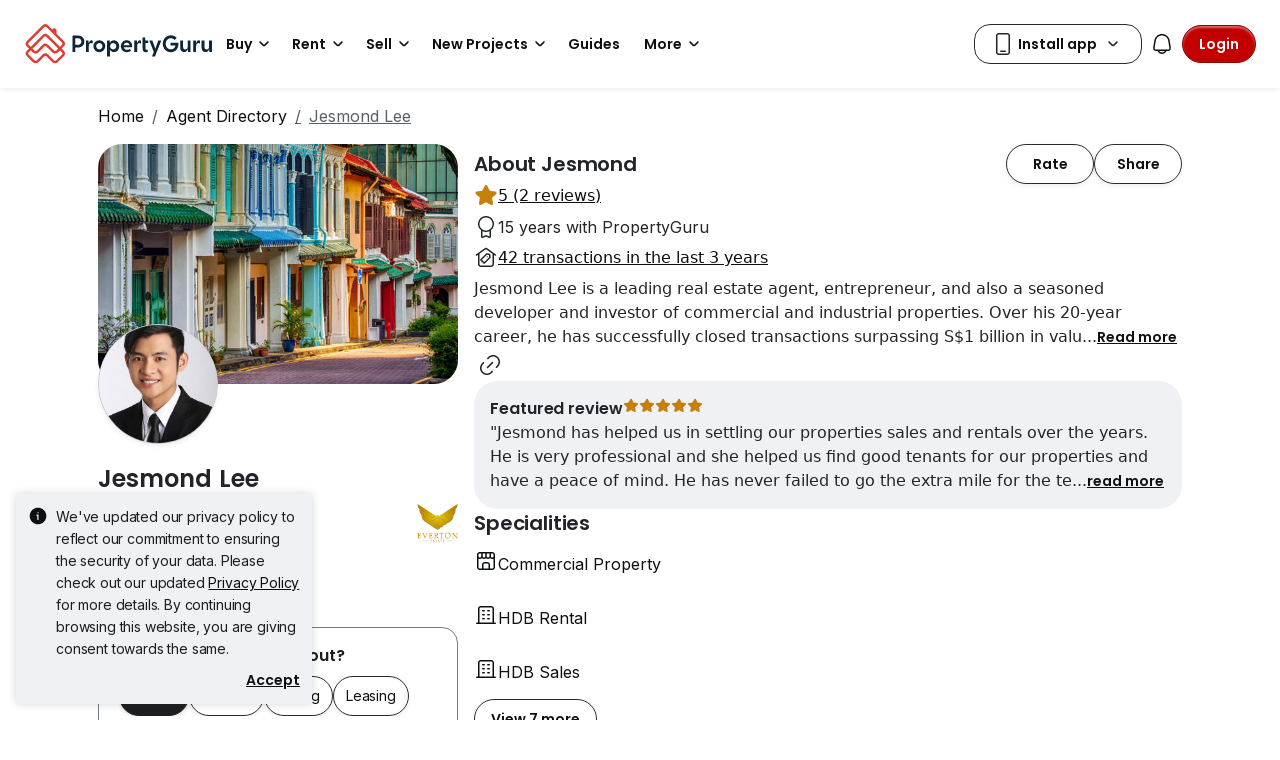

--- FILE ---
content_type: text/css
request_url: https://cdn.pgimgs.com/marketplace-web/_next/static/chunks/270ea37e44f5784c.css
body_size: 42722
content:
.mega-menu-group .typography--strikethrough{text-decoration:line-through}.mega-menu-group .typography--underline{text-decoration:underline}.mega-menu-group .pg-font-display{letter-spacing:-.015rem;font-family:Poppins,sans-serif;font-size:4.25rem;font-weight:600;line-height:4.875rem}.mega-menu-group .pg-font-headline{letter-spacing:-.015rem;font-family:Poppins,sans-serif;font-size:3.5rem;font-weight:600;line-height:4rem}.mega-menu-group .pg-font-title-xl{letter-spacing:-.015rem;font-family:Poppins,sans-serif;font-size:3rem;font-weight:600;line-height:3.5rem}.mega-menu-group .pg-font-title-l{letter-spacing:-.01rem;font-family:Poppins,sans-serif;font-size:2.5rem;font-weight:600;line-height:3rem}.mega-menu-group .pg-font-title-m{letter-spacing:-.005rem;font-family:Poppins,sans-serif;font-size:2.125rem;font-weight:600;line-height:2.625rem}.mega-menu-group .pg-font-title-s{letter-spacing:0;font-family:Poppins,sans-serif;font-size:1.75rem;font-weight:600;line-height:2.25rem}.mega-menu-group .pg-font-title-xs{letter-spacing:.005rem;font-family:Poppins,sans-serif;font-size:1.5rem;font-weight:600;line-height:2rem}.mega-menu-group .pg-font-body-l{letter-spacing:-.01rem;font-family:Inter,sans-serif;font-size:1.5rem;font-weight:400;line-height:2rem}.mega-menu-group .pg-font-body-m{letter-spacing:-.005rem;font-family:Inter,sans-serif;font-size:1.125rem;font-weight:400;line-height:1.75rem}.mega-menu-group .pg-font-body-s{letter-spacing:0;font-family:Inter,sans-serif;font-size:1rem;font-weight:400;line-height:1.5rem}.mega-menu-group .pg-font-body-xs{letter-spacing:-.01rem;font-family:Inter,sans-serif;font-size:.875rem;font-weight:400;line-height:1.25rem}.mega-menu-group .pg-font-label-l{letter-spacing:-.01rem;font-family:Poppins,sans-serif;font-size:1.25rem;font-weight:600;line-height:1.75rem}.mega-menu-group .pg-font-label-m{letter-spacing:-.005rem;font-family:Poppins,sans-serif;font-size:1rem;font-weight:600;line-height:1.5rem}.mega-menu-group .pg-font-label-s{letter-spacing:0;font-family:Poppins,sans-serif;font-size:.875rem;font-weight:600;line-height:1.25rem}.mega-menu-group .pg-font-label-xs{letter-spacing:-.01rem;font-family:Poppins,sans-serif;font-size:.875rem;font-weight:400;line-height:1.25rem}.mega-menu-group .pg-font-caption-m{letter-spacing:0;font-family:Poppins,sans-serif;font-size:.875rem;font-weight:600;line-height:1.25rem}.mega-menu-group .pg-font-caption-s{letter-spacing:.02rem;font-family:Poppins,sans-serif;font-size:.75rem;font-weight:600;line-height:1rem}.mega-menu-group .pg-font-caption-xs{letter-spacing:.02rem;font-family:Poppins,sans-serif;font-size:.75rem;font-weight:400;line-height:1rem}.mega-menu-group :root{--pg-grid-space-unit:4px;--pg-grid-space-unit-2x:8px;--pg-grid-space-unit-3x:12px;--pg-grid-space-unit-4x:16px;--pg-grid-space-unit-5x:20px;--pg-grid-space-unit-6x:24px;--pg-grid-space-unit-8x:32px;--pg-grid-space-unit-10x:40px;--pg-grid-space-unit-12x:48px;--pg-grid-space-unit-16x:64px;--pg-border-radius-xsmall:4px;--pg-border-radius-small:8px;--pg-border-radius-small-medium:12px;--pg-border-radius-medium:16px;--pg-border-radius-large:24px;--pg-border-radius-full:100px;--pg-border-radius-circle:50%;--fill-active-primary:#c20000;--fill-active-secondary:#fff0f0;--fill-active-tertiary:#1c1f22;--fill-inactive-primary:#eff1f5;--fill-inactive-secondary:#282c2e;--fill-inactive-tertiary:#a7b0b8;--fill-pressed-primary:#ffffff2b;--fill-hover-primary:#0000002b;--fill-hover-secondary:#00000012;--fill-error-primary:#c20000;--fill-error-secondary:#fff0f0;--fill-error-tertiary:#600;--fill-warning-primary:#cc4100;--fill-warning-secondary:#ffeee5;--fill-warning-tertiary:#611f00;--fill-success-primary:#008549;--fill-success-secondary:#e5fff4;--fill-success-tertiary:#005730;--fill-neutral-primary:#eff1f5;--fill-neutral-secondary:#fff;--fill-neutral-tertiary:#c1c9d2;--fill-neutral-quaternary:#1c1f22;--fill-static-primary:#fff;--fill-static-secondary:#000;--fill-focus-primary:#0c59bc;--fill-brand-red:#c20000;--fill-brand-lightred:#fff0f0;--fill-brand-green:#008549;--fill-brand-lightgreen:#e5fff4;--fill-brand-blue:#0c59bc;--fill-brand-lightblue:#ddecff;--fill-brand-darkblue:#262839;--fill-brand-teal:#005f61;--fill-brand-lightteal:#e5ffff;--fill-brand-orange:#942f00;--fill-brand-lightorange:#ffeee5;--fill-brand-purple:#7e00e5;--fill-brand-lightpurple:#f8f0ff;--fill-brand-gold:#c3810a;--fill-brand-lightgold:#eee0d1;--fill-brand-ipp:#0c59bc;--fill-brand-yellow:#a16a00;--border-active-primary:#737d87;--border-active-secondary:#c1c9d2;--border-active-tertiary:#282c2e;--border-active-quaternary:#940000;--border-active-quinary:#eff1f5;--border-inactive-primary:#c1c9d2;--border-inactive-secondary:#282c2e;--border-inactive-tertiary:#a7b0b8;--border-pressed-primary:#ffffff2b;--border-hover-primary:#0000002b;--border-error-primary:#c20000;--border-error-secondary:#fff0f0;--border-error-tertiary:#940000;--border-warning-primary:#942f00;--border-warning-secondary:#ffeee5;--border-warning-tertiary:#611f00;--border-success-primary:#008549;--border-success-secondary:#e5fff4;--border-success-tertiary:#005730;--border-neutral-primary:#5a6067;--border-neutral-secondary:#ffb2b2;--border-static-primary:#fff;--border-static-secondary:#000;--border-focus-primary:#0071ea;--border-brand-red:#c20000;--border-brand-green:#008549;--border-brand-blue:#0c59bc;--border-brand-teal:#005f61;--border-brand-orange:#942f00;--border-brand-purple:#7e00e5;--border-brand-gold:#7f5404;--text-active-primary:#0d1011;--text-active-secondary:#5a6067;--text-active-tertiary:#fff;--text-active-quaternary:#940000;--text-inactive-primary:#737d87;--text-inactive-secondary:#282c2e;--text-inactive-tertiary:#c1c9d2;--text-pressed-primary:#ffffff2b;--text-hover-primary:#0000002b;--text-error-primary:#c20000;--text-error-secondary:#fff0f0;--text-error-tertiary:#940000;--text-warning-primary:#cc4100;--text-warning-secondary:#ffeee5;--text-warning-tertiary:#611f00;--text-success-primary:#008549;--text-success-secondary:#e5fff4;--text-success-tertiary:#005730;--text-neutral-primary:#5a6067;--text-static-primary:#fff;--text-static-secondary:#000;--text-focus-primary:#0c59bc;--text-brand-red:#940000;--text-brand-green:#005730;--text-brand-blue:#144386;--text-brand-teal:#004142;--text-brand-orange:#611f00;--text-brand-purple:#5a00a3;--text-brand-gold:#5d3f0b;--icon-active-primary:#0d1011;--icon-active-secondary:#5a6067;--icon-active-tertiary:#fff;--icon-inactive-primary:#c1c9d2;--icon-inactive-secondary:#282c2e;--icon-inactive-tertiary:#a7b0b8;--icon-pressed-primary:#ffffff2b;--icon-hover-primary:#0000002b;--icon-error-primary:#c20000;--icon-error-secondary:#fff0f0;--icon-error-tertiary:#600;--icon-warning-primary:#cc4100;--icon-warning-secondary:#ffeee5;--icon-warning-tertiary:#611f00;--icon-success-primary:#008549;--icon-success-secondary:#e5fff4;--icon-success-tertiary:#005730;--icon-neutral-primary:#5a6067;--icon-static-primary:#fff;--icon-static-secondary:#000;--icon-focus-primary:#0c59bc;--icon-brand-red:#c20000;--icon-brand-green:#008549;--icon-brand-blue:#0c59bc;--icon-brand-teal:#005f61;--icon-brand-orange:#942f00;--icon-brand-purple:#7e00e5;--icon-brand-gold:#c3810a;--shadow-color:40,44,46;--pg-soft-down-large:0 8px 16px rgba(var(--shadow-color),.12);--pg-soft-down-medium:0 4px 8px rgba(var(--shadow-color),.12);--pg-soft-down-small:0 2px 4px rgba(var(--shadow-color),.08);--pg-soft-up-large:0 -8px 16px rgba(var(--shadow-color),.12);--pg-soft-up-medium:0 -4px 8px rgba(var(--shadow-color),.12);--pg-soft-up-small:0 -2px 14px rgba(var(--shadow-color),.08);--pg-hard-down-large:0 8px 16px rgba(var(--shadow-color),.2);--pg-hard-down-medium:0 4px 8px rgba(var(--shadow-color),.2);--pg-hard-down-small:0 2px 4px rgba(var(--shadow-color),.2);--pg-hard-up-large:0 -8px 16px rgba(var(--shadow-color),.2);--pg-hard-up-medium:0 -4px 8px rgba(var(--shadow-color),.2);--pg-hard-up-small:0 -2px 14px rgba(var(--shadow-color),.2);--pg-elevation-down-large:0px 2px 2px 0px #fff6 inset,0px 16px 8px 0px #282c2e1f;--pg-elevation-down-medium:0px 2px 2px 0px #fff6 inset,0px 4px 8px 0px #282c2e1f;--pg-elevation-down-small:0px 2px 2px 0px #fff6 inset,0px 2px 4px 0px #282c2e1f;--pg-elevation-up-large:0px -2px 3px 0px #fff6 inset,0px -8px 16px 0px #282c2e1f;--pg-elevation-up-medium:0px -2px 2px 0px #fff6 inset,0px -4px 8px 0px #282c2e1f;--pg-elevation-up-small:0px -2px 2px 0px #fff6 inset,0px -2px 4px 0px #282c2e1f;--pg-z-index-neg-1:-1;--pg-z-index-1:1;--pg-z-index-global-nav:1024;--pg-z-index-max:9999;--pg-gradient-single-red:linear-gradient(91deg,#ff0f0f 0%,#940000 100%);--pg-gradient-single-green:linear-gradient(91deg,#00cc70 0%,#005730 100%);--pg-gradient-single-orange:linear-gradient(91deg,#cc4100 0%,#611f00 100%);--pg-gradient-single-blue:linear-gradient(91deg,#0071ea 0%,#144386 100%);--pg-gradient-single-purple:linear-gradient(91deg,#9c24ff 0%,#5a00a3 100%);--pg-gradient-single-teal:linear-gradient(91deg,#005f61 0%,#004142 100%);--pg-gradient-double-red-orange:linear-gradient(91deg,#ff0f0f 0%,#ff5405 100%);--pg-gradient-double-blue-teal:linear-gradient(91deg,#0071ea 0%,#005f61 100%);--pg-gradient-double-green-teal:linear-gradient(91deg,#00cc70 0%,#005f61 100%);--pg-gradient-double-gold-orange:linear-gradient(91deg,#f2a926 0%,#ff5405 100%);--pg-gradient-double-red-purple:linear-gradient(91deg,#ff0f0f 0%,#9c24ff 100%);--pg-gradient-double-green-blue:linear-gradient(91deg,#00cc70 0%,#0071ea 100%);--pg-gradient-transparency-black-down:linear-gradient(180deg,#0006 0%,#04050600 100%);--pg-gradient-transparency-black-up:linear-gradient(180deg,#04050600 0%,#0006 100%);--pg-gradient-transparency-white-down:linear-gradient(180deg,#fff6 0%,#fff0 100%);--pg-gradient-transparency-white-up:linear-gradient(180deg,#fff0 0%,#fff6 100%)}.mega-menu-group [data-bs-theme=dark]{--fill-active-primary:#ff0f0f;--fill-active-secondary:#ff8080;--fill-active-tertiary:#c1c9d2;--fill-inactive-primary:#1c1f22;--fill-inactive-secondary:#a7b0b8;--fill-inactive-tertiary:#282c2e;--fill-pressed-primary:#0000002b;--fill-hover-primary:#ffffff2b;--fill-hover-secondary:#ffffff12;--fill-error-primary:#ff0f0f;--fill-error-secondary:#600;--fill-error-tertiary:#ff8080;--fill-warning-primary:#ff5405;--fill-warning-secondary:#421500;--fill-warning-tertiary:#ff9361;--fill-success-primary:#00cc70;--fill-success-secondary:#003d22;--fill-success-tertiary:#57ffb3;--fill-neutral-primary:#040506;--fill-neutral-secondary:#0d1011;--fill-neutral-tertiary:#282c2e;--fill-neutral-quaternary:#c1c9d2;--fill-focus-primary:#0071ea;--border-active-primary:#5a6067;--border-active-secondary:#1c1f22;--border-active-tertiary:#a7b0b8;--border-inactive-primary:#1c1f22;--border-inactive-secondary:#a7b0b8;--border-inactive-tertiary:#282c2e;--border-pressed-primary:#0000002b;--border-hover-primary:#ffffff2b;--border-error-primary:#ff0f0f;--border-error-secondary:#600;--border-error-tertiary:#ff8080;--border-warning-primary:#cc4100;--border-warning-secondary:#421500;--border-warning-tertiary:#ff9361;--border-success-primary:#00cc70;--border-success-secondary:#003d22;--border-success-tertiary:#57ffb3;--border-neutral-primary:#a7b0b8;--border-neutral-secondary:#600;--border-focus-primary:#77aef7;--text-active-primary:#eff1f5;--text-active-secondary:#a7b0b8;--text-active-tertiary:#040506;--text-inactive-primary:#a7b0b8;--text-inactive-secondary:#c1c9d2;--text-inactive-tertiary:#282c2e;--text-pressed-primary:#0000002b;--text-hover-primary:#ffffff2b;--text-error-primary:#ff8080;--text-error-secondary:#600;--text-error-tertiary:#ff8080;--text-warning-primary:#cc4100;--text-warning-secondary:#421500;--text-warning-tertiary:#ff9361;--text-success-primary:#00cc70;--text-success-secondary:#003d22;--text-success-tertiary:#57ffb3;--text-neutral-primary:#a7b0b8;--text-focus-primary:#0071ea;--icon-active-primary:#eff1f5;--icon-active-secondary:#5a6067;--icon-active-tertiary:#040506;--icon-inactive-primary:#737d87;--icon-inactive-secondary:#a7b0b8;--icon-inactive-tertiary:#282c2e;--icon-pressed-primary:#0000002b;--icon-hover-primary:#ffffff2b;--icon-error-primary:#ff0f0f;--icon-error-secondary:#600;--icon-error-tertiary:#ffb2b2;--icon-warning-primary:#ff5405;--icon-warning-secondary:#421500;--icon-warning-tertiary:#ff9361;--icon-success-primary:#00cc70;--icon-success-secondary:#003d22;--icon-success-tertiary:#57ffb3;--icon-neutral-primary:#737d87;--icon-focus-primary:#0071ea;--shadow-color:167,176,184;--pg-soft-down-large:0 8px 16px rgba(var(--shadow-color),.12);--pg-soft-down-medium:0 4px 8px rgba(var(--shadow-color),.12);--pg-soft-down-small:0 2px 4px rgba(var(--shadow-color),.08);--pg-soft-up-large:0 -8px 16px rgba(var(--shadow-color),.12);--pg-soft-up-medium:0 -4px 8px rgba(var(--shadow-color),.12);--pg-soft-up-small:0 -2px 14px rgba(var(--shadow-color),.08);--pg-hard-down-large:0 8px 16px rgba(var(--shadow-color),.2);--pg-hard-down-medium:0 4px 8px rgba(var(--shadow-color),.2);--pg-hard-down-small:0 2px 4px rgba(var(--shadow-color),.2);--pg-hard-up-large:0 -8px 16px rgba(var(--shadow-color),.2);--pg-hard-up-medium:0 -4px 8px rgba(var(--shadow-color),.2);--pg-hard-up-small:0 -2px 14px rgba(var(--shadow-color),.2)}.mega-menu-group .hui-clip-1{-webkit-line-clamp:1;text-overflow:ellipsis;-webkit-box-orient:vertical;display:-webkit-box;overflow:hidden}.mega-menu-group .hui-clip-2{-webkit-line-clamp:2;text-overflow:ellipsis;-webkit-box-orient:vertical;display:-webkit-box;overflow:hidden}.mega-menu-group .hui-clip-3{-webkit-line-clamp:3;text-overflow:ellipsis;-webkit-box-orient:vertical;display:-webkit-box;overflow:hidden}.mega-menu-group .hui-clip-4{-webkit-line-clamp:4;text-overflow:ellipsis;-webkit-box-orient:vertical;display:-webkit-box;overflow:hidden}.mega-menu-group .border-active-primary{border-color:var(--border-active-primary)!important}.mega-menu-group .text-active-primary{color:var(--text-active-primary)!important}.mega-menu-group .fill-active-primary{background-color:var(--fill-active-primary)!important}.mega-menu-group .icon-active-primary{color:var(--icon-active-primary)!important}.mega-menu-group .border-active-quaternary{border-color:var(--border-active-quaternary)!important}.mega-menu-group .text-active-quaternary{color:var(--text-active-quaternary)!important}.mega-menu-group .fill-active-quaternary{background-color:var(--fill-active-quaternary)!important}.mega-menu-group .icon-active-quaternary{color:var(--icon-active-quaternary)!important}.mega-menu-group .border-active-secondary{border-color:var(--border-active-secondary)!important}.mega-menu-group .text-active-secondary{color:var(--text-active-secondary)!important}.mega-menu-group .fill-active-secondary{background-color:var(--fill-active-secondary)!important}.mega-menu-group .icon-active-secondary{color:var(--icon-active-secondary)!important}.mega-menu-group .border-active-tertiary{border-color:var(--border-active-tertiary)!important}.mega-menu-group .text-active-tertiary{color:var(--text-active-tertiary)!important}.mega-menu-group .fill-active-tertiary{background-color:var(--fill-active-tertiary)!important}.mega-menu-group .icon-active-tertiary{color:var(--icon-active-tertiary)!important}.mega-menu-group .border-brand-blue{border-color:var(--border-brand-blue)!important}.mega-menu-group .text-brand-blue{color:var(--text-brand-blue)!important}.mega-menu-group .fill-brand-blue{background-color:var(--fill-brand-blue)!important}.mega-menu-group .icon-brand-blue{color:var(--icon-brand-blue)!important}.mega-menu-group .border-brand-gold{border-color:var(--border-brand-gold)!important}.mega-menu-group .text-brand-gold{color:var(--text-brand-gold)!important}.mega-menu-group .fill-brand-gold{background-color:var(--fill-brand-gold)!important}.mega-menu-group .icon-brand-gold{color:var(--icon-brand-gold)!important}.mega-menu-group .border-brand-green{border-color:var(--border-brand-green)!important}.mega-menu-group .text-brand-green{color:var(--text-brand-green)!important}.mega-menu-group .fill-brand-green{background-color:var(--fill-brand-green)!important}.mega-menu-group .icon-brand-green{color:var(--icon-brand-green)!important}.mega-menu-group .border-brand-orange{border-color:var(--border-brand-orange)!important}.mega-menu-group .text-brand-orange{color:var(--text-brand-orange)!important}.mega-menu-group .fill-brand-orange{background-color:var(--fill-brand-orange)!important}.mega-menu-group .icon-brand-orange{color:var(--icon-brand-orange)!important}.mega-menu-group .border-brand-purple{border-color:var(--border-brand-purple)!important}.mega-menu-group .text-brand-purple{color:var(--text-brand-purple)!important}.mega-menu-group .fill-brand-purple{background-color:var(--fill-brand-purple)!important}.mega-menu-group .icon-brand-purple{color:var(--icon-brand-purple)!important}.mega-menu-group .border-brand-red{border-color:var(--border-brand-red)!important}.mega-menu-group .text-brand-red{color:var(--text-brand-red)!important}.mega-menu-group .fill-brand-red{background-color:var(--fill-brand-red)!important}.mega-menu-group .icon-brand-red{color:var(--icon-brand-red)!important}.mega-menu-group .border-brand-teal{border-color:var(--border-brand-teal)!important}.mega-menu-group .text-brand-teal{color:var(--text-brand-teal)!important}.mega-menu-group .fill-brand-teal{background-color:var(--fill-brand-teal)!important}.mega-menu-group .icon-brand-teal{color:var(--icon-brand-teal)!important}.mega-menu-group .border-error-primary{border-color:var(--border-error-primary)!important}.mega-menu-group .text-error-primary{color:var(--text-error-primary)!important}.mega-menu-group .fill-error-primary{background-color:var(--fill-error-primary)!important}.mega-menu-group .icon-error-primary{color:var(--icon-error-primary)!important}.mega-menu-group .border-error-secondary{border-color:var(--border-error-secondary)!important}.mega-menu-group .text-error-secondary{color:var(--text-error-secondary)!important}.mega-menu-group .fill-error-secondary{background-color:var(--fill-error-secondary)!important}.mega-menu-group .icon-error-secondary{color:var(--icon-error-secondary)!important}.mega-menu-group .border-error-tertiary{border-color:var(--border-error-tertiary)!important}.mega-menu-group .text-error-tertiary{color:var(--text-error-tertiary)!important}.mega-menu-group .fill-error-tertiary{background-color:var(--fill-error-tertiary)!important}.mega-menu-group .icon-error-tertiary{color:var(--icon-error-tertiary)!important}.mega-menu-group .border-focus-primary{border-color:var(--border-focus-primary)!important}.mega-menu-group .text-focus-primary{color:var(--text-focus-primary)!important}.mega-menu-group .fill-focus-primary{background-color:var(--fill-focus-primary)!important}.mega-menu-group .icon-focus-primary{color:var(--icon-focus-primary)!important}.mega-menu-group .border-hover-primary{border-color:var(--border-hover-primary)!important}.mega-menu-group .text-hover-primary{color:var(--text-hover-primary)!important}.mega-menu-group .fill-hover-primary{background-color:var(--fill-hover-primary)!important}.mega-menu-group .icon-hover-primary{color:var(--icon-hover-primary)!important}.mega-menu-group .border-inactive-primary{border-color:var(--border-inactive-primary)!important}.mega-menu-group .text-inactive-primary{color:var(--text-inactive-primary)!important}.mega-menu-group .fill-inactive-primary{background-color:var(--fill-inactive-primary)!important}.mega-menu-group .icon-inactive-primary{color:var(--icon-inactive-primary)!important}.mega-menu-group .border-inactive-secondary{border-color:var(--border-inactive-secondary)!important}.mega-menu-group .text-inactive-secondary{color:var(--text-inactive-secondary)!important}.mega-menu-group .fill-inactive-secondary{background-color:var(--fill-inactive-secondary)!important}.mega-menu-group .icon-inactive-secondary{color:var(--icon-inactive-secondary)!important}.mega-menu-group .border-inactive-tertiary{border-color:var(--border-inactive-tertiary)!important}.mega-menu-group .text-inactive-tertiary{color:var(--text-inactive-tertiary)!important}.mega-menu-group .fill-inactive-tertiary{background-color:var(--fill-inactive-tertiary)!important}.mega-menu-group .icon-inactive-tertiary{color:var(--icon-inactive-tertiary)!important}.mega-menu-group .border-neutral-primary{border-color:var(--border-neutral-primary)!important}.mega-menu-group .text-neutral-primary{color:var(--text-neutral-primary)!important}.mega-menu-group .fill-neutral-primary{background-color:var(--fill-neutral-primary)!important}.mega-menu-group .icon-neutral-primary{color:var(--icon-neutral-primary)!important}.mega-menu-group .border-neutral-secondary{border-color:var(--border-neutral-secondary)!important}.mega-menu-group .text-neutral-secondary{color:var(--text-neutral-secondary)!important}.mega-menu-group .fill-neutral-secondary{background-color:var(--fill-neutral-secondary)!important}.mega-menu-group .icon-neutral-secondary{color:var(--icon-neutral-secondary)!important}.mega-menu-group .border-pressed-primary{border-color:var(--border-pressed-primary)!important}.mega-menu-group .text-pressed-primary{color:var(--text-pressed-primary)!important}.mega-menu-group .fill-pressed-primary{background-color:var(--fill-pressed-primary)!important}.mega-menu-group .icon-pressed-primary{color:var(--icon-pressed-primary)!important}.mega-menu-group .border-static-primary{border-color:var(--border-static-primary)!important}.mega-menu-group .text-static-primary{color:var(--text-static-primary)!important}.mega-menu-group .fill-static-primary{background-color:var(--fill-static-primary)!important}.mega-menu-group .icon-static-primary{color:var(--icon-static-primary)!important}.mega-menu-group .border-static-secondary{border-color:var(--border-static-secondary)!important}.mega-menu-group .text-static-secondary{color:var(--text-static-secondary)!important}.mega-menu-group .fill-static-secondary{background-color:var(--fill-static-secondary)!important}.mega-menu-group .icon-static-secondary{color:var(--icon-static-secondary)!important}.mega-menu-group .border-success-primary{border-color:var(--border-success-primary)!important}.mega-menu-group .text-success-primary{color:var(--text-success-primary)!important}.mega-menu-group .fill-success-primary{background-color:var(--fill-success-primary)!important}.mega-menu-group .icon-success-primary{color:var(--icon-success-primary)!important}.mega-menu-group .border-success-secondary{border-color:var(--border-success-secondary)!important}.mega-menu-group .text-success-secondary{color:var(--text-success-secondary)!important}.mega-menu-group .fill-success-secondary{background-color:var(--fill-success-secondary)!important}.mega-menu-group .icon-success-secondary{color:var(--icon-success-secondary)!important}.mega-menu-group .border-success-tertiary{border-color:var(--border-success-tertiary)!important}.mega-menu-group .text-success-tertiary{color:var(--text-success-tertiary)!important}.mega-menu-group .fill-success-tertiary{background-color:var(--fill-success-tertiary)!important}.mega-menu-group .icon-success-tertiary{color:var(--icon-success-tertiary)!important}.mega-menu-group .border-warning-primary{border-color:var(--border-warning-primary)!important}.mega-menu-group .text-warning-primary{color:var(--text-warning-primary)!important}.mega-menu-group .fill-warning-primary{background-color:var(--fill-warning-primary)!important}.mega-menu-group .icon-warning-primary{color:var(--icon-warning-primary)!important}.mega-menu-group .border-warning-secondary{border-color:var(--border-warning-secondary)!important}.mega-menu-group .text-warning-secondary{color:var(--text-warning-secondary)!important}.mega-menu-group .fill-warning-secondary{background-color:var(--fill-warning-secondary)!important}.mega-menu-group .icon-warning-secondary{color:var(--icon-warning-secondary)!important}.mega-menu-group .border-warning-tertiary{border-color:var(--border-warning-tertiary)!important}.mega-menu-group .text-warning-tertiary{color:var(--text-warning-tertiary)!important}.mega-menu-group .fill-warning-tertiary{background-color:var(--fill-warning-tertiary)!important}.mega-menu-group .icon-warning-tertiary{color:var(--icon-warning-tertiary)!important}.mega-menu-group :root,.mega-menu-group [data-bs-theme=light]{--bs-blue:#0d6efd;--bs-indigo:#6610f2;--bs-purple:#6f42c1;--bs-pink:#d63384;--bs-red:#dc3545;--bs-orange:#fd7e14;--bs-yellow:#ffc107;--bs-green:#198754;--bs-teal:#20c997;--bs-cyan:#0dcaf0;--bs-black:#000;--bs-white:#fff;--bs-gray:#6c757d;--bs-gray-dark:#343a40;--bs-gray-100:#f8f9fa;--bs-gray-200:#e9ecef;--bs-gray-300:#dee2e6;--bs-gray-400:#ced4da;--bs-gray-500:#adb5bd;--bs-gray-600:#6c757d;--bs-gray-700:#495057;--bs-gray-800:#343a40;--bs-gray-900:#212529;--bs-primary:#c20000;--bs-secondary:#fff0f0;--bs-tertiary:#1c1f22;--bs-light:#fff;--bs-dark:#000;--bs-success:#008549;--bs-warning:#7f5404;--bs-info:#7e00e5;--bs-danger:#942f00;--bs-primary-rgb:194,0,0;--bs-secondary-rgb:255,240,240;--bs-tertiary-rgb:28,31,34;--bs-light-rgb:255,255,255;--bs-dark-rgb:0,0,0;--bs-success-rgb:0,133,73;--bs-warning-rgb:127,84,4;--bs-info-rgb:126,0,229;--bs-danger-rgb:148,47,0;--bs-primary-text-emphasis:#052c65;--bs-secondary-text-emphasis:#2b2f32;--bs-success-text-emphasis:#0a3622;--bs-info-text-emphasis:#055160;--bs-warning-text-emphasis:#664d03;--bs-danger-text-emphasis:#58151c;--bs-light-text-emphasis:#495057;--bs-dark-text-emphasis:#495057;--bs-primary-bg-subtle:#cfe2ff;--bs-secondary-bg-subtle:#e2e3e5;--bs-success-bg-subtle:#d1e7dd;--bs-info-bg-subtle:#cff4fc;--bs-warning-bg-subtle:#fff3cd;--bs-danger-bg-subtle:#f8d7da;--bs-light-bg-subtle:#fcfcfd;--bs-dark-bg-subtle:#ced4da;--bs-primary-border-subtle:#9ec5fe;--bs-secondary-border-subtle:#c4c8cb;--bs-success-border-subtle:#a3cfbb;--bs-info-border-subtle:#9eeaf9;--bs-warning-border-subtle:#ffe69c;--bs-danger-border-subtle:#f1aeb5;--bs-light-border-subtle:#e9ecef;--bs-dark-border-subtle:#adb5bd;--bs-white-rgb:255,255,255;--bs-black-rgb:0,0,0;--bs-font-sans-serif:system-ui,-apple-system,"Segoe UI",Roboto,"Helvetica Neue","Noto Sans","Liberation Sans",Arial,sans-serif,"Apple Color Emoji","Segoe UI Emoji","Segoe UI Symbol","Noto Color Emoji";--bs-font-monospace:SFMono-Regular,Menlo,Monaco,Consolas,"Liberation Mono","Courier New",monospace;--bs-gradient:linear-gradient(180deg,#ffffff26,#fff0);--bs-body-font-family:var(--bs-font-sans-serif);--bs-body-font-size:1rem;--bs-body-font-weight:400;--bs-body-line-height:1.5;--bs-body-color:#212529;--bs-body-color-rgb:33,37,41;--bs-body-bg:#fff;--bs-body-bg-rgb:255,255,255;--bs-emphasis-color:#000;--bs-emphasis-color-rgb:0,0,0;--bs-secondary-color:#212529bf;--bs-secondary-color-rgb:33,37,41;--bs-secondary-bg:#e9ecef;--bs-secondary-bg-rgb:233,236,239;--bs-tertiary-color:#21252980;--bs-tertiary-color-rgb:33,37,41;--bs-tertiary-bg:#f8f9fa;--bs-tertiary-bg-rgb:248,249,250;--bs-heading-color:inherit;--bs-link-color:#0d6efd;--bs-link-color-rgb:13,110,253;--bs-link-decoration:underline;--bs-link-hover-color:#0a58ca;--bs-link-hover-color-rgb:10,88,202;--bs-code-color:#d63384;--bs-highlight-color:#212529;--bs-highlight-bg:#fff3cd;--bs-border-width:1px;--bs-border-style:solid;--bs-border-color:#dee2e6;--bs-border-color-translucent:#0000002d;--bs-border-radius:.375rem;--bs-border-radius-sm:.25rem;--bs-border-radius-lg:.5rem;--bs-border-radius-xl:1rem;--bs-border-radius-xxl:2rem;--bs-border-radius-2xl:var(--bs-border-radius-xxl);--bs-border-radius-pill:50rem;--bs-box-shadow:0 .5rem 1rem #00000026;--bs-box-shadow-sm:0 .125rem .25rem #00000013;--bs-box-shadow-lg:0 1rem 3rem #0000002d;--bs-box-shadow-inset:inset 0 1px 2px #00000013;--bs-focus-ring-width:.25rem;--bs-focus-ring-opacity:.25;--bs-focus-ring-color:#0d6efd40;--bs-form-valid-color:#198754;--bs-form-valid-border-color:#198754;--bs-form-invalid-color:#dc3545;--bs-form-invalid-border-color:#dc3545}.mega-menu-group [data-bs-theme=dark]{color-scheme:dark;--bs-body-color:#dee2e6;--bs-body-color-rgb:222,226,230;--bs-body-bg:#212529;--bs-body-bg-rgb:33,37,41;--bs-emphasis-color:#fff;--bs-emphasis-color-rgb:255,255,255;--bs-secondary-color:#dee2e6bf;--bs-secondary-color-rgb:222,226,230;--bs-secondary-bg:#343a40;--bs-secondary-bg-rgb:52,58,64;--bs-tertiary-color:#dee2e680;--bs-tertiary-color-rgb:222,226,230;--bs-tertiary-bg:#2b3035;--bs-tertiary-bg-rgb:43,48,53;--bs-primary-text-emphasis:#6ea8fe;--bs-secondary-text-emphasis:#a7acb1;--bs-success-text-emphasis:#75b798;--bs-info-text-emphasis:#6edff6;--bs-warning-text-emphasis:#ffda6a;--bs-danger-text-emphasis:#ea868f;--bs-light-text-emphasis:#f8f9fa;--bs-dark-text-emphasis:#dee2e6;--bs-primary-bg-subtle:#031633;--bs-secondary-bg-subtle:#161719;--bs-success-bg-subtle:#051b11;--bs-info-bg-subtle:#032830;--bs-warning-bg-subtle:#332701;--bs-danger-bg-subtle:#2c0b0e;--bs-light-bg-subtle:#343a40;--bs-dark-bg-subtle:#1a1d20;--bs-primary-border-subtle:#084298;--bs-secondary-border-subtle:#41464b;--bs-success-border-subtle:#0f5132;--bs-info-border-subtle:#087990;--bs-warning-border-subtle:#997404;--bs-danger-border-subtle:#842029;--bs-light-border-subtle:#495057;--bs-dark-border-subtle:#343a40;--bs-heading-color:inherit;--bs-link-color:#6ea8fe;--bs-link-hover-color:#8bb9fe;--bs-link-color-rgb:110,168,254;--bs-link-hover-color-rgb:139,185,254;--bs-code-color:#e685b5;--bs-highlight-color:#dee2e6;--bs-highlight-bg:#664d03;--bs-border-color:#495057;--bs-border-color-translucent:#ffffff26;--bs-form-valid-color:#75b798;--bs-form-valid-border-color:#75b798;--bs-form-invalid-color:#ea868f;--bs-form-invalid-border-color:#ea868f}.mega-menu-group *,.mega-menu-group :before,.mega-menu-group :after{-webkit-box-sizing:border-box;box-sizing:border-box}@media (prefers-reduced-motion:no-preference){.mega-menu-group :root{scroll-behavior:smooth}}.mega-menu-group body{font-family:var(--bs-body-font-family);font-size:var(--bs-body-font-size);font-weight:var(--bs-body-font-weight);line-height:var(--bs-body-line-height);color:var(--bs-body-color);text-align:var(--bs-body-text-align);background-color:var(--bs-body-bg);-webkit-text-size-adjust:100%;-webkit-tap-highlight-color:#0000;margin:0}.mega-menu-group hr{color:inherit;border:0;border-top:var(--bs-border-width)solid;opacity:.25;margin:1rem 0}.mega-menu-group h6,.mega-menu-group .h6,.mega-menu-group h5,.mega-menu-group .h5,.mega-menu-group h4,.mega-menu-group .h4,.mega-menu-group h3,.mega-menu-group .h3,.mega-menu-group h2,.mega-menu-group .h2,.mega-menu-group h1,.mega-menu-group .h1{color:var(--bs-heading-color);margin-top:0;margin-bottom:0;font-family:Poppins,sans-serif;font-weight:500;line-height:1.2}.mega-menu-group h1,.mega-menu-group .h1{font-size:calc(1.375rem + 1.5vw)}@media (min-width:1200px){.mega-menu-group h1,.mega-menu-group .h1{font-size:2.5rem}}.mega-menu-group h2,.mega-menu-group .h2{font-size:calc(1.325rem + .9vw)}@media (min-width:1200px){.mega-menu-group h2,.mega-menu-group .h2{font-size:2rem}}.mega-menu-group h3,.mega-menu-group .h3{font-size:calc(1.3rem + .6vw)}@media (min-width:1200px){.mega-menu-group h3,.mega-menu-group .h3{font-size:1.75rem}}.mega-menu-group h4,.mega-menu-group .h4{font-size:calc(1.275rem + .3vw)}@media (min-width:1200px){.mega-menu-group h4,.mega-menu-group .h4{font-size:1.5rem}}.mega-menu-group h5,.mega-menu-group .h5{font-size:1.25rem}.mega-menu-group h6,.mega-menu-group .h6{font-size:1rem}.mega-menu-group p{margin-top:0;margin-bottom:1rem}.mega-menu-group abbr[title]{cursor:help;-webkit-text-decoration-skip-ink:none;text-decoration-skip-ink:none;text-decoration:underline dotted}.mega-menu-group address{font-style:normal;line-height:inherit;margin-bottom:1rem}.mega-menu-group ol,.mega-menu-group ul{padding-left:2rem}.mega-menu-group ol,.mega-menu-group ul,.mega-menu-group dl{margin-top:0;margin-bottom:1rem}.mega-menu-group ol ol,.mega-menu-group ul ul,.mega-menu-group ol ul,.mega-menu-group ul ol{margin-bottom:0}.mega-menu-group dt{font-weight:700}.mega-menu-group dd{margin-bottom:.5rem;margin-left:0}.mega-menu-group blockquote{margin:0 0 1rem}.mega-menu-group b,.mega-menu-group strong{font-weight:bolder}.mega-menu-group small,.mega-menu-group .small{font-size:.875em}.mega-menu-group mark,.mega-menu-group .mark{color:var(--bs-highlight-color);background-color:var(--bs-highlight-bg);padding:.1875em}.mega-menu-group sub,.mega-menu-group sup{vertical-align:baseline;font-size:.75em;line-height:0;position:relative}.mega-menu-group sub{bottom:-.25em}.mega-menu-group sup{top:-.5em}.mega-menu-group a{color:rgba(var(--bs-link-color-rgb),var(--bs-link-opacity,1));text-decoration:underline}.mega-menu-group a:hover{--bs-link-color-rgb:var(--bs-link-hover-color-rgb)}.mega-menu-group a:not([href]):not([class]),.mega-menu-group a:not([href]):not([class]):hover{color:inherit;text-decoration:none}.mega-menu-group pre,.mega-menu-group code,.mega-menu-group kbd,.mega-menu-group samp{font-family:var(--bs-font-monospace);font-size:1em}.mega-menu-group pre{margin-top:0;margin-bottom:1rem;font-size:.875em;display:block;overflow:auto}.mega-menu-group pre code{font-size:inherit;color:inherit;word-break:normal}.mega-menu-group code{color:var(--bs-code-color);word-wrap:break-word;font-size:.875em}a>.mega-menu-group code{color:inherit}.mega-menu-group kbd{color:var(--bs-body-bg);background-color:var(--bs-body-color);border-radius:.25rem;padding:.1875rem .375rem;font-size:.875em}.mega-menu-group kbd kbd{padding:0;font-size:1em}.mega-menu-group figure{margin:0 0 1rem}.mega-menu-group img,.mega-menu-group svg{vertical-align:middle}.mega-menu-group table{caption-side:bottom;border-collapse:collapse}.mega-menu-group caption{color:var(--bs-secondary-color);text-align:left;padding-top:.5rem;padding-bottom:.5rem}.mega-menu-group th{text-align:inherit;text-align:-webkit-match-parent}.mega-menu-group thead,.mega-menu-group tbody,.mega-menu-group tfoot,.mega-menu-group tr,.mega-menu-group td,.mega-menu-group th{border-color:inherit;border-style:solid;border-width:0}.mega-menu-group label{display:inline-block}.mega-menu-group button{border-radius:0}.mega-menu-group button:focus:not(:focus-visible){outline:0}.mega-menu-group input,.mega-menu-group button,.mega-menu-group select,.mega-menu-group optgroup,.mega-menu-group textarea{font-family:inherit;font-size:inherit;line-height:inherit;margin:0}.mega-menu-group button,.mega-menu-group select{text-transform:none}.mega-menu-group [role=button]{cursor:pointer}.mega-menu-group select{word-wrap:normal}.mega-menu-group select:disabled{opacity:1}.mega-menu-group [list]:not([type=date]):not([type=datetime-local]):not([type=month]):not([type=week]):not([type=time])::-webkit-calendar-picker-indicator{display:none!important}.mega-menu-group button,.mega-menu-group [type=button],.mega-menu-group [type=reset],.mega-menu-group [type=submit]{-webkit-appearance:button}.mega-menu-group button:not(:disabled),.mega-menu-group [type=button]:not(:disabled),.mega-menu-group [type=reset]:not(:disabled),.mega-menu-group [type=submit]:not(:disabled){cursor:pointer}.mega-menu-group ::-moz-focus-inner{border-style:none;padding:0}.mega-menu-group textarea{resize:vertical}.mega-menu-group fieldset{border:0;min-width:0;margin:0;padding:0}.mega-menu-group legend{float:left;width:100%;line-height:inherit;margin-bottom:.5rem;padding:0;font-size:calc(1.275rem + .3vw)}@media (min-width:1200px){.mega-menu-group legend{font-size:1.5rem}}.mega-menu-group legend+*{clear:left}.mega-menu-group ::-webkit-datetime-edit-fields-wrapper{padding:0}.mega-menu-group ::-webkit-datetime-edit-text{padding:0}.mega-menu-group ::-webkit-datetime-edit-minute{padding:0}.mega-menu-group ::-webkit-datetime-edit-hour-field{padding:0}.mega-menu-group ::-webkit-datetime-edit-day-field{padding:0}.mega-menu-group ::-webkit-datetime-edit-month-field{padding:0}.mega-menu-group ::-webkit-datetime-edit-year-field{padding:0}.mega-menu-group ::-webkit-inner-spin-button{height:auto}.mega-menu-group [type=search]{-webkit-appearance:textfield;outline-offset:-2px}.mega-menu-group [type=search]::-webkit-search-cancel-button{cursor:pointer;filter:grayscale()}.mega-menu-group ::-webkit-search-decoration{-webkit-appearance:none}.mega-menu-group ::-webkit-color-swatch-wrapper{padding:0}.mega-menu-group ::file-selector-button{font:inherit;-webkit-appearance:button}.mega-menu-group output{display:inline-block}.mega-menu-group iframe{border:0}.mega-menu-group summary{cursor:pointer;display:list-item}.mega-menu-group progress{vertical-align:baseline}.mega-menu-group [hidden]{display:none!important}.mega-menu-group .lead{font-size:1.25rem;font-weight:300}.mega-menu-group .display-1{font-size:calc(1.625rem + 4.5vw);font-weight:300;line-height:1.2}@media (min-width:1200px){.mega-menu-group .display-1{font-size:5rem}}.mega-menu-group .display-2{font-size:calc(1.575rem + 3.9vw);font-weight:300;line-height:1.2}@media (min-width:1200px){.mega-menu-group .display-2{font-size:4.5rem}}.mega-menu-group .display-3{font-size:calc(1.525rem + 3.3vw);font-weight:300;line-height:1.2}@media (min-width:1200px){.mega-menu-group .display-3{font-size:4rem}}.mega-menu-group .display-4{font-size:calc(1.475rem + 2.7vw);font-weight:300;line-height:1.2}@media (min-width:1200px){.mega-menu-group .display-4{font-size:3.5rem}}.mega-menu-group .display-5{font-size:calc(1.425rem + 2.1vw);font-weight:300;line-height:1.2}@media (min-width:1200px){.mega-menu-group .display-5{font-size:3rem}}.mega-menu-group .display-6{font-size:calc(1.375rem + 1.5vw);font-weight:300;line-height:1.2}@media (min-width:1200px){.mega-menu-group .display-6{font-size:2.5rem}}.mega-menu-group .list-unstyled,.mega-menu-group .list-inline{padding-left:0;list-style:none}.mega-menu-group .list-inline-item{display:inline-block}.mega-menu-group .list-inline-item:not(:last-child){margin-right:.5rem}.mega-menu-group .initialism{text-transform:uppercase;font-size:.875em}.mega-menu-group .blockquote{margin-bottom:1rem;font-size:1.25rem}.mega-menu-group .blockquote>:last-child{margin-bottom:0}.mega-menu-group .blockquote-footer{color:#6c757d;margin-top:-1rem;margin-bottom:1rem;font-size:.875em}.mega-menu-group .blockquote-footer:before{content:"— "}.mega-menu-group .img-fluid{max-width:100%;height:auto}.mega-menu-group .img-thumbnail{background-color:var(--bs-body-bg);border:var(--bs-border-width)solid var(--bs-border-color);border-radius:var(--bs-border-radius);max-width:100%;height:auto;padding:.25rem}.mega-menu-group .figure{display:inline-block}.mega-menu-group .figure-img{margin-bottom:.5rem;line-height:1}.mega-menu-group .figure-caption{color:var(--bs-secondary-color);font-size:.875em}.mega-menu-group .container,.mega-menu-group .container-fluid,.mega-menu-group .container-xxl,.mega-menu-group .container-xl,.mega-menu-group .container-lg,.mega-menu-group .container-md,.mega-menu-group .container-sm,.mega-menu-group .container-xs{--bs-gutter-x:1.5rem;--bs-gutter-y:0;width:100%;padding-right:calc(var(--bs-gutter-x)*.5);padding-left:calc(var(--bs-gutter-x)*.5);margin-left:auto;margin-right:auto}@media (min-width:360px){.mega-menu-group .container-xs,.mega-menu-group .container{max-width:328px}}@media (min-width:576px){.mega-menu-group .container-sm,.mega-menu-group .container-xs,.mega-menu-group .container{max-width:516px}}@media (min-width:768px){.mega-menu-group .container-md,.mega-menu-group .container-sm,.mega-menu-group .container-xs,.mega-menu-group .container{max-width:696px}}@media (min-width:992px){.mega-menu-group .container-lg,.mega-menu-group .container-md,.mega-menu-group .container-sm,.mega-menu-group .container-xs,.mega-menu-group .container{max-width:936px}}@media (min-width:1200px){.mega-menu-group .container-xl,.mega-menu-group .container-lg,.mega-menu-group .container-md,.mega-menu-group .container-sm,.mega-menu-group .container-xs,.mega-menu-group .container{max-width:1116px}}@media (min-width:1400px){.mega-menu-group .container-xxl,.mega-menu-group .container-xl,.mega-menu-group .container-lg,.mega-menu-group .container-md,.mega-menu-group .container-sm,.mega-menu-group .container-xs,.mega-menu-group .container{max-width:1176px}}.mega-menu-group :root{--bs-breakpoint-xxs:0;--bs-breakpoint-xs:360px;--bs-breakpoint-sm:576px;--bs-breakpoint-md:768px;--bs-breakpoint-lg:992px;--bs-breakpoint-xl:1200px;--bs-breakpoint-xxl:1400px}.mega-menu-group .row{--bs-gutter-x:1.5rem;--bs-gutter-y:0;margin-top:calc(-1*var(--bs-gutter-y));margin-right:calc(-.5*var(--bs-gutter-x));margin-left:calc(-.5*var(--bs-gutter-x));-ms-flex-wrap:wrap;flex-wrap:wrap;display:-ms-flexbox;display:flex}.mega-menu-group .row>*{width:100%;max-width:100%;padding-right:calc(var(--bs-gutter-x)*.5);padding-left:calc(var(--bs-gutter-x)*.5);margin-top:var(--bs-gutter-y);-ms-flex-negative:0;flex-shrink:0}.mega-menu-group .col{-ms-flex:1 0 0;flex:1 0 0}.mega-menu-group .row-cols-auto>*{-ms-flex:none;flex:none;width:auto}.mega-menu-group .row-cols-1>*{-ms-flex:none;flex:none;width:100%}.mega-menu-group .row-cols-2>*{-ms-flex:none;flex:none;width:50%}.mega-menu-group .row-cols-3>*{-ms-flex:none;flex:none;width:33.3333%}.mega-menu-group .row-cols-4>*{-ms-flex:none;flex:none;width:25%}.mega-menu-group .row-cols-5>*{-ms-flex:none;flex:none;width:20%}.mega-menu-group .row-cols-6>*{-ms-flex:none;flex:none;width:16.6667%}.mega-menu-group .col-auto{-ms-flex:none;flex:none;width:auto}.mega-menu-group .col-1{-ms-flex:none;flex:none;width:8.33333%}.mega-menu-group .col-2{-ms-flex:none;flex:none;width:16.6667%}.mega-menu-group .col-3{-ms-flex:none;flex:none;width:25%}.mega-menu-group .col-4{-ms-flex:none;flex:none;width:33.3333%}.mega-menu-group .col-5{-ms-flex:none;flex:none;width:41.6667%}.mega-menu-group .col-6{-ms-flex:none;flex:none;width:50%}.mega-menu-group .col-7{-ms-flex:none;flex:none;width:58.3333%}.mega-menu-group .col-8{-ms-flex:none;flex:none;width:66.6667%}.mega-menu-group .col-9{-ms-flex:none;flex:none;width:75%}.mega-menu-group .col-10{-ms-flex:none;flex:none;width:83.3333%}.mega-menu-group .col-11{-ms-flex:none;flex:none;width:91.6667%}.mega-menu-group .col-12{-ms-flex:none;flex:none;width:100%}.mega-menu-group .offset-1{margin-left:8.33333%}.mega-menu-group .offset-2{margin-left:16.6667%}.mega-menu-group .offset-3{margin-left:25%}.mega-menu-group .offset-4{margin-left:33.3333%}.mega-menu-group .offset-5{margin-left:41.6667%}.mega-menu-group .offset-6{margin-left:50%}.mega-menu-group .offset-7{margin-left:58.3333%}.mega-menu-group .offset-8{margin-left:66.6667%}.mega-menu-group .offset-9{margin-left:75%}.mega-menu-group .offset-10{margin-left:83.3333%}.mega-menu-group .offset-11{margin-left:91.6667%}.mega-menu-group .g-0,.mega-menu-group .gx-0{--bs-gutter-x:0}.mega-menu-group .g-0,.mega-menu-group .gy-0{--bs-gutter-y:0}.mega-menu-group .g-1,.mega-menu-group .gx-1{--bs-gutter-x:4px}.mega-menu-group .g-1,.mega-menu-group .gy-1{--bs-gutter-y:4px}.mega-menu-group .g-2,.mega-menu-group .gx-2{--bs-gutter-x:8px}.mega-menu-group .g-2,.mega-menu-group .gy-2{--bs-gutter-y:8px}.mega-menu-group .g-3,.mega-menu-group .gx-3{--bs-gutter-x:12px}.mega-menu-group .g-3,.mega-menu-group .gy-3{--bs-gutter-y:12px}.mega-menu-group .g-4,.mega-menu-group .gx-4{--bs-gutter-x:16px}.mega-menu-group .g-4,.mega-menu-group .gy-4{--bs-gutter-y:16px}.mega-menu-group .g-5,.mega-menu-group .gx-5{--bs-gutter-x:20px}.mega-menu-group .g-5,.mega-menu-group .gy-5{--bs-gutter-y:20px}@media (min-width:360px){.mega-menu-group .col-xs{-ms-flex:1 0 0;flex:1 0 0}.mega-menu-group .row-cols-xs-auto>*{-ms-flex:none;flex:none;width:auto}.mega-menu-group .row-cols-xs-1>*{-ms-flex:none;flex:none;width:100%}.mega-menu-group .row-cols-xs-2>*{-ms-flex:none;flex:none;width:50%}.mega-menu-group .row-cols-xs-3>*{-ms-flex:none;flex:none;width:33.3333%}.mega-menu-group .row-cols-xs-4>*{-ms-flex:none;flex:none;width:25%}.mega-menu-group .row-cols-xs-5>*{-ms-flex:none;flex:none;width:20%}.mega-menu-group .row-cols-xs-6>*{-ms-flex:none;flex:none;width:16.6667%}.mega-menu-group .col-xs-auto{-ms-flex:none;flex:none;width:auto}.mega-menu-group .col-xs-1{-ms-flex:none;flex:none;width:8.33333%}.mega-menu-group .col-xs-2{-ms-flex:none;flex:none;width:16.6667%}.mega-menu-group .col-xs-3{-ms-flex:none;flex:none;width:25%}.mega-menu-group .col-xs-4{-ms-flex:none;flex:none;width:33.3333%}.mega-menu-group .col-xs-5{-ms-flex:none;flex:none;width:41.6667%}.mega-menu-group .col-xs-6{-ms-flex:none;flex:none;width:50%}.mega-menu-group .col-xs-7{-ms-flex:none;flex:none;width:58.3333%}.mega-menu-group .col-xs-8{-ms-flex:none;flex:none;width:66.6667%}.mega-menu-group .col-xs-9{-ms-flex:none;flex:none;width:75%}.mega-menu-group .col-xs-10{-ms-flex:none;flex:none;width:83.3333%}.mega-menu-group .col-xs-11{-ms-flex:none;flex:none;width:91.6667%}.mega-menu-group .col-xs-12{-ms-flex:none;flex:none;width:100%}.mega-menu-group .offset-xs-0{margin-left:0}.mega-menu-group .offset-xs-1{margin-left:8.33333%}.mega-menu-group .offset-xs-2{margin-left:16.6667%}.mega-menu-group .offset-xs-3{margin-left:25%}.mega-menu-group .offset-xs-4{margin-left:33.3333%}.mega-menu-group .offset-xs-5{margin-left:41.6667%}.mega-menu-group .offset-xs-6{margin-left:50%}.mega-menu-group .offset-xs-7{margin-left:58.3333%}.mega-menu-group .offset-xs-8{margin-left:66.6667%}.mega-menu-group .offset-xs-9{margin-left:75%}.mega-menu-group .offset-xs-10{margin-left:83.3333%}.mega-menu-group .offset-xs-11{margin-left:91.6667%}.mega-menu-group .g-xs-0,.mega-menu-group .gx-xs-0{--bs-gutter-x:0}.mega-menu-group .g-xs-0,.mega-menu-group .gy-xs-0{--bs-gutter-y:0}.mega-menu-group .g-xs-1,.mega-menu-group .gx-xs-1{--bs-gutter-x:4px}.mega-menu-group .g-xs-1,.mega-menu-group .gy-xs-1{--bs-gutter-y:4px}.mega-menu-group .g-xs-2,.mega-menu-group .gx-xs-2{--bs-gutter-x:8px}.mega-menu-group .g-xs-2,.mega-menu-group .gy-xs-2{--bs-gutter-y:8px}.mega-menu-group .g-xs-3,.mega-menu-group .gx-xs-3{--bs-gutter-x:12px}.mega-menu-group .g-xs-3,.mega-menu-group .gy-xs-3{--bs-gutter-y:12px}.mega-menu-group .g-xs-4,.mega-menu-group .gx-xs-4{--bs-gutter-x:16px}.mega-menu-group .g-xs-4,.mega-menu-group .gy-xs-4{--bs-gutter-y:16px}.mega-menu-group .g-xs-5,.mega-menu-group .gx-xs-5{--bs-gutter-x:20px}.mega-menu-group .g-xs-5,.mega-menu-group .gy-xs-5{--bs-gutter-y:20px}}@media (min-width:576px){.mega-menu-group .col-sm{-ms-flex:1 0 0;flex:1 0 0}.mega-menu-group .row-cols-sm-auto>*{-ms-flex:none;flex:none;width:auto}.mega-menu-group .row-cols-sm-1>*{-ms-flex:none;flex:none;width:100%}.mega-menu-group .row-cols-sm-2>*{-ms-flex:none;flex:none;width:50%}.mega-menu-group .row-cols-sm-3>*{-ms-flex:none;flex:none;width:33.3333%}.mega-menu-group .row-cols-sm-4>*{-ms-flex:none;flex:none;width:25%}.mega-menu-group .row-cols-sm-5>*{-ms-flex:none;flex:none;width:20%}.mega-menu-group .row-cols-sm-6>*{-ms-flex:none;flex:none;width:16.6667%}.mega-menu-group .col-sm-auto{-ms-flex:none;flex:none;width:auto}.mega-menu-group .col-sm-1{-ms-flex:none;flex:none;width:8.33333%}.mega-menu-group .col-sm-2{-ms-flex:none;flex:none;width:16.6667%}.mega-menu-group .col-sm-3{-ms-flex:none;flex:none;width:25%}.mega-menu-group .col-sm-4{-ms-flex:none;flex:none;width:33.3333%}.mega-menu-group .col-sm-5{-ms-flex:none;flex:none;width:41.6667%}.mega-menu-group .col-sm-6{-ms-flex:none;flex:none;width:50%}.mega-menu-group .col-sm-7{-ms-flex:none;flex:none;width:58.3333%}.mega-menu-group .col-sm-8{-ms-flex:none;flex:none;width:66.6667%}.mega-menu-group .col-sm-9{-ms-flex:none;flex:none;width:75%}.mega-menu-group .col-sm-10{-ms-flex:none;flex:none;width:83.3333%}.mega-menu-group .col-sm-11{-ms-flex:none;flex:none;width:91.6667%}.mega-menu-group .col-sm-12{-ms-flex:none;flex:none;width:100%}.mega-menu-group .offset-sm-0{margin-left:0}.mega-menu-group .offset-sm-1{margin-left:8.33333%}.mega-menu-group .offset-sm-2{margin-left:16.6667%}.mega-menu-group .offset-sm-3{margin-left:25%}.mega-menu-group .offset-sm-4{margin-left:33.3333%}.mega-menu-group .offset-sm-5{margin-left:41.6667%}.mega-menu-group .offset-sm-6{margin-left:50%}.mega-menu-group .offset-sm-7{margin-left:58.3333%}.mega-menu-group .offset-sm-8{margin-left:66.6667%}.mega-menu-group .offset-sm-9{margin-left:75%}.mega-menu-group .offset-sm-10{margin-left:83.3333%}.mega-menu-group .offset-sm-11{margin-left:91.6667%}.mega-menu-group .g-sm-0,.mega-menu-group .gx-sm-0{--bs-gutter-x:0}.mega-menu-group .g-sm-0,.mega-menu-group .gy-sm-0{--bs-gutter-y:0}.mega-menu-group .g-sm-1,.mega-menu-group .gx-sm-1{--bs-gutter-x:4px}.mega-menu-group .g-sm-1,.mega-menu-group .gy-sm-1{--bs-gutter-y:4px}.mega-menu-group .g-sm-2,.mega-menu-group .gx-sm-2{--bs-gutter-x:8px}.mega-menu-group .g-sm-2,.mega-menu-group .gy-sm-2{--bs-gutter-y:8px}.mega-menu-group .g-sm-3,.mega-menu-group .gx-sm-3{--bs-gutter-x:12px}.mega-menu-group .g-sm-3,.mega-menu-group .gy-sm-3{--bs-gutter-y:12px}.mega-menu-group .g-sm-4,.mega-menu-group .gx-sm-4{--bs-gutter-x:16px}.mega-menu-group .g-sm-4,.mega-menu-group .gy-sm-4{--bs-gutter-y:16px}.mega-menu-group .g-sm-5,.mega-menu-group .gx-sm-5{--bs-gutter-x:20px}.mega-menu-group .g-sm-5,.mega-menu-group .gy-sm-5{--bs-gutter-y:20px}}@media (min-width:768px){.mega-menu-group .col-md{-ms-flex:1 0 0;flex:1 0 0}.mega-menu-group .row-cols-md-auto>*{-ms-flex:none;flex:none;width:auto}.mega-menu-group .row-cols-md-1>*{-ms-flex:none;flex:none;width:100%}.mega-menu-group .row-cols-md-2>*{-ms-flex:none;flex:none;width:50%}.mega-menu-group .row-cols-md-3>*{-ms-flex:none;flex:none;width:33.3333%}.mega-menu-group .row-cols-md-4>*{-ms-flex:none;flex:none;width:25%}.mega-menu-group .row-cols-md-5>*{-ms-flex:none;flex:none;width:20%}.mega-menu-group .row-cols-md-6>*{-ms-flex:none;flex:none;width:16.6667%}.mega-menu-group .col-md-auto{-ms-flex:none;flex:none;width:auto}.mega-menu-group .col-md-1{-ms-flex:none;flex:none;width:8.33333%}.mega-menu-group .col-md-2{-ms-flex:none;flex:none;width:16.6667%}.mega-menu-group .col-md-3{-ms-flex:none;flex:none;width:25%}.mega-menu-group .col-md-4{-ms-flex:none;flex:none;width:33.3333%}.mega-menu-group .col-md-5{-ms-flex:none;flex:none;width:41.6667%}.mega-menu-group .col-md-6{-ms-flex:none;flex:none;width:50%}.mega-menu-group .col-md-7{-ms-flex:none;flex:none;width:58.3333%}.mega-menu-group .col-md-8{-ms-flex:none;flex:none;width:66.6667%}.mega-menu-group .col-md-9{-ms-flex:none;flex:none;width:75%}.mega-menu-group .col-md-10{-ms-flex:none;flex:none;width:83.3333%}.mega-menu-group .col-md-11{-ms-flex:none;flex:none;width:91.6667%}.mega-menu-group .col-md-12{-ms-flex:none;flex:none;width:100%}.mega-menu-group .offset-md-0{margin-left:0}.mega-menu-group .offset-md-1{margin-left:8.33333%}.mega-menu-group .offset-md-2{margin-left:16.6667%}.mega-menu-group .offset-md-3{margin-left:25%}.mega-menu-group .offset-md-4{margin-left:33.3333%}.mega-menu-group .offset-md-5{margin-left:41.6667%}.mega-menu-group .offset-md-6{margin-left:50%}.mega-menu-group .offset-md-7{margin-left:58.3333%}.mega-menu-group .offset-md-8{margin-left:66.6667%}.mega-menu-group .offset-md-9{margin-left:75%}.mega-menu-group .offset-md-10{margin-left:83.3333%}.mega-menu-group .offset-md-11{margin-left:91.6667%}.mega-menu-group .g-md-0,.mega-menu-group .gx-md-0{--bs-gutter-x:0}.mega-menu-group .g-md-0,.mega-menu-group .gy-md-0{--bs-gutter-y:0}.mega-menu-group .g-md-1,.mega-menu-group .gx-md-1{--bs-gutter-x:4px}.mega-menu-group .g-md-1,.mega-menu-group .gy-md-1{--bs-gutter-y:4px}.mega-menu-group .g-md-2,.mega-menu-group .gx-md-2{--bs-gutter-x:8px}.mega-menu-group .g-md-2,.mega-menu-group .gy-md-2{--bs-gutter-y:8px}.mega-menu-group .g-md-3,.mega-menu-group .gx-md-3{--bs-gutter-x:12px}.mega-menu-group .g-md-3,.mega-menu-group .gy-md-3{--bs-gutter-y:12px}.mega-menu-group .g-md-4,.mega-menu-group .gx-md-4{--bs-gutter-x:16px}.mega-menu-group .g-md-4,.mega-menu-group .gy-md-4{--bs-gutter-y:16px}.mega-menu-group .g-md-5,.mega-menu-group .gx-md-5{--bs-gutter-x:20px}.mega-menu-group .g-md-5,.mega-menu-group .gy-md-5{--bs-gutter-y:20px}}@media (min-width:992px){.mega-menu-group .col-lg{-ms-flex:1 0 0;flex:1 0 0}.mega-menu-group .row-cols-lg-auto>*{-ms-flex:none;flex:none;width:auto}.mega-menu-group .row-cols-lg-1>*{-ms-flex:none;flex:none;width:100%}.mega-menu-group .row-cols-lg-2>*{-ms-flex:none;flex:none;width:50%}.mega-menu-group .row-cols-lg-3>*{-ms-flex:none;flex:none;width:33.3333%}.mega-menu-group .row-cols-lg-4>*{-ms-flex:none;flex:none;width:25%}.mega-menu-group .row-cols-lg-5>*{-ms-flex:none;flex:none;width:20%}.mega-menu-group .row-cols-lg-6>*{-ms-flex:none;flex:none;width:16.6667%}.mega-menu-group .col-lg-auto{-ms-flex:none;flex:none;width:auto}.mega-menu-group .col-lg-1{-ms-flex:none;flex:none;width:8.33333%}.mega-menu-group .col-lg-2{-ms-flex:none;flex:none;width:16.6667%}.mega-menu-group .col-lg-3{-ms-flex:none;flex:none;width:25%}.mega-menu-group .col-lg-4{-ms-flex:none;flex:none;width:33.3333%}.mega-menu-group .col-lg-5{-ms-flex:none;flex:none;width:41.6667%}.mega-menu-group .col-lg-6{-ms-flex:none;flex:none;width:50%}.mega-menu-group .col-lg-7{-ms-flex:none;flex:none;width:58.3333%}.mega-menu-group .col-lg-8{-ms-flex:none;flex:none;width:66.6667%}.mega-menu-group .col-lg-9{-ms-flex:none;flex:none;width:75%}.mega-menu-group .col-lg-10{-ms-flex:none;flex:none;width:83.3333%}.mega-menu-group .col-lg-11{-ms-flex:none;flex:none;width:91.6667%}.mega-menu-group .col-lg-12{-ms-flex:none;flex:none;width:100%}.mega-menu-group .offset-lg-0{margin-left:0}.mega-menu-group .offset-lg-1{margin-left:8.33333%}.mega-menu-group .offset-lg-2{margin-left:16.6667%}.mega-menu-group .offset-lg-3{margin-left:25%}.mega-menu-group .offset-lg-4{margin-left:33.3333%}.mega-menu-group .offset-lg-5{margin-left:41.6667%}.mega-menu-group .offset-lg-6{margin-left:50%}.mega-menu-group .offset-lg-7{margin-left:58.3333%}.mega-menu-group .offset-lg-8{margin-left:66.6667%}.mega-menu-group .offset-lg-9{margin-left:75%}.mega-menu-group .offset-lg-10{margin-left:83.3333%}.mega-menu-group .offset-lg-11{margin-left:91.6667%}.mega-menu-group .g-lg-0,.mega-menu-group .gx-lg-0{--bs-gutter-x:0}.mega-menu-group .g-lg-0,.mega-menu-group .gy-lg-0{--bs-gutter-y:0}.mega-menu-group .g-lg-1,.mega-menu-group .gx-lg-1{--bs-gutter-x:4px}.mega-menu-group .g-lg-1,.mega-menu-group .gy-lg-1{--bs-gutter-y:4px}.mega-menu-group .g-lg-2,.mega-menu-group .gx-lg-2{--bs-gutter-x:8px}.mega-menu-group .g-lg-2,.mega-menu-group .gy-lg-2{--bs-gutter-y:8px}.mega-menu-group .g-lg-3,.mega-menu-group .gx-lg-3{--bs-gutter-x:12px}.mega-menu-group .g-lg-3,.mega-menu-group .gy-lg-3{--bs-gutter-y:12px}.mega-menu-group .g-lg-4,.mega-menu-group .gx-lg-4{--bs-gutter-x:16px}.mega-menu-group .g-lg-4,.mega-menu-group .gy-lg-4{--bs-gutter-y:16px}.mega-menu-group .g-lg-5,.mega-menu-group .gx-lg-5{--bs-gutter-x:20px}.mega-menu-group .g-lg-5,.mega-menu-group .gy-lg-5{--bs-gutter-y:20px}}@media (min-width:1200px){.mega-menu-group .col-xl{-ms-flex:1 0 0;flex:1 0 0}.mega-menu-group .row-cols-xl-auto>*{-ms-flex:none;flex:none;width:auto}.mega-menu-group .row-cols-xl-1>*{-ms-flex:none;flex:none;width:100%}.mega-menu-group .row-cols-xl-2>*{-ms-flex:none;flex:none;width:50%}.mega-menu-group .row-cols-xl-3>*{-ms-flex:none;flex:none;width:33.3333%}.mega-menu-group .row-cols-xl-4>*{-ms-flex:none;flex:none;width:25%}.mega-menu-group .row-cols-xl-5>*{-ms-flex:none;flex:none;width:20%}.mega-menu-group .row-cols-xl-6>*{-ms-flex:none;flex:none;width:16.6667%}.mega-menu-group .col-xl-auto{-ms-flex:none;flex:none;width:auto}.mega-menu-group .col-xl-1{-ms-flex:none;flex:none;width:8.33333%}.mega-menu-group .col-xl-2{-ms-flex:none;flex:none;width:16.6667%}.mega-menu-group .col-xl-3{-ms-flex:none;flex:none;width:25%}.mega-menu-group .col-xl-4{-ms-flex:none;flex:none;width:33.3333%}.mega-menu-group .col-xl-5{-ms-flex:none;flex:none;width:41.6667%}.mega-menu-group .col-xl-6{-ms-flex:none;flex:none;width:50%}.mega-menu-group .col-xl-7{-ms-flex:none;flex:none;width:58.3333%}.mega-menu-group .col-xl-8{-ms-flex:none;flex:none;width:66.6667%}.mega-menu-group .col-xl-9{-ms-flex:none;flex:none;width:75%}.mega-menu-group .col-xl-10{-ms-flex:none;flex:none;width:83.3333%}.mega-menu-group .col-xl-11{-ms-flex:none;flex:none;width:91.6667%}.mega-menu-group .col-xl-12{-ms-flex:none;flex:none;width:100%}.mega-menu-group .offset-xl-0{margin-left:0}.mega-menu-group .offset-xl-1{margin-left:8.33333%}.mega-menu-group .offset-xl-2{margin-left:16.6667%}.mega-menu-group .offset-xl-3{margin-left:25%}.mega-menu-group .offset-xl-4{margin-left:33.3333%}.mega-menu-group .offset-xl-5{margin-left:41.6667%}.mega-menu-group .offset-xl-6{margin-left:50%}.mega-menu-group .offset-xl-7{margin-left:58.3333%}.mega-menu-group .offset-xl-8{margin-left:66.6667%}.mega-menu-group .offset-xl-9{margin-left:75%}.mega-menu-group .offset-xl-10{margin-left:83.3333%}.mega-menu-group .offset-xl-11{margin-left:91.6667%}.mega-menu-group .g-xl-0,.mega-menu-group .gx-xl-0{--bs-gutter-x:0}.mega-menu-group .g-xl-0,.mega-menu-group .gy-xl-0{--bs-gutter-y:0}.mega-menu-group .g-xl-1,.mega-menu-group .gx-xl-1{--bs-gutter-x:4px}.mega-menu-group .g-xl-1,.mega-menu-group .gy-xl-1{--bs-gutter-y:4px}.mega-menu-group .g-xl-2,.mega-menu-group .gx-xl-2{--bs-gutter-x:8px}.mega-menu-group .g-xl-2,.mega-menu-group .gy-xl-2{--bs-gutter-y:8px}.mega-menu-group .g-xl-3,.mega-menu-group .gx-xl-3{--bs-gutter-x:12px}.mega-menu-group .g-xl-3,.mega-menu-group .gy-xl-3{--bs-gutter-y:12px}.mega-menu-group .g-xl-4,.mega-menu-group .gx-xl-4{--bs-gutter-x:16px}.mega-menu-group .g-xl-4,.mega-menu-group .gy-xl-4{--bs-gutter-y:16px}.mega-menu-group .g-xl-5,.mega-menu-group .gx-xl-5{--bs-gutter-x:20px}.mega-menu-group .g-xl-5,.mega-menu-group .gy-xl-5{--bs-gutter-y:20px}}@media (min-width:1400px){.mega-menu-group .col-xxl{-ms-flex:1 0 0;flex:1 0 0}.mega-menu-group .row-cols-xxl-auto>*{-ms-flex:none;flex:none;width:auto}.mega-menu-group .row-cols-xxl-1>*{-ms-flex:none;flex:none;width:100%}.mega-menu-group .row-cols-xxl-2>*{-ms-flex:none;flex:none;width:50%}.mega-menu-group .row-cols-xxl-3>*{-ms-flex:none;flex:none;width:33.3333%}.mega-menu-group .row-cols-xxl-4>*{-ms-flex:none;flex:none;width:25%}.mega-menu-group .row-cols-xxl-5>*{-ms-flex:none;flex:none;width:20%}.mega-menu-group .row-cols-xxl-6>*{-ms-flex:none;flex:none;width:16.6667%}.mega-menu-group .col-xxl-auto{-ms-flex:none;flex:none;width:auto}.mega-menu-group .col-xxl-1{-ms-flex:none;flex:none;width:8.33333%}.mega-menu-group .col-xxl-2{-ms-flex:none;flex:none;width:16.6667%}.mega-menu-group .col-xxl-3{-ms-flex:none;flex:none;width:25%}.mega-menu-group .col-xxl-4{-ms-flex:none;flex:none;width:33.3333%}.mega-menu-group .col-xxl-5{-ms-flex:none;flex:none;width:41.6667%}.mega-menu-group .col-xxl-6{-ms-flex:none;flex:none;width:50%}.mega-menu-group .col-xxl-7{-ms-flex:none;flex:none;width:58.3333%}.mega-menu-group .col-xxl-8{-ms-flex:none;flex:none;width:66.6667%}.mega-menu-group .col-xxl-9{-ms-flex:none;flex:none;width:75%}.mega-menu-group .col-xxl-10{-ms-flex:none;flex:none;width:83.3333%}.mega-menu-group .col-xxl-11{-ms-flex:none;flex:none;width:91.6667%}.mega-menu-group .col-xxl-12{-ms-flex:none;flex:none;width:100%}.mega-menu-group .offset-xxl-0{margin-left:0}.mega-menu-group .offset-xxl-1{margin-left:8.33333%}.mega-menu-group .offset-xxl-2{margin-left:16.6667%}.mega-menu-group .offset-xxl-3{margin-left:25%}.mega-menu-group .offset-xxl-4{margin-left:33.3333%}.mega-menu-group .offset-xxl-5{margin-left:41.6667%}.mega-menu-group .offset-xxl-6{margin-left:50%}.mega-menu-group .offset-xxl-7{margin-left:58.3333%}.mega-menu-group .offset-xxl-8{margin-left:66.6667%}.mega-menu-group .offset-xxl-9{margin-left:75%}.mega-menu-group .offset-xxl-10{margin-left:83.3333%}.mega-menu-group .offset-xxl-11{margin-left:91.6667%}.mega-menu-group .g-xxl-0,.mega-menu-group .gx-xxl-0{--bs-gutter-x:0}.mega-menu-group .g-xxl-0,.mega-menu-group .gy-xxl-0{--bs-gutter-y:0}.mega-menu-group .g-xxl-1,.mega-menu-group .gx-xxl-1{--bs-gutter-x:4px}.mega-menu-group .g-xxl-1,.mega-menu-group .gy-xxl-1{--bs-gutter-y:4px}.mega-menu-group .g-xxl-2,.mega-menu-group .gx-xxl-2{--bs-gutter-x:8px}.mega-menu-group .g-xxl-2,.mega-menu-group .gy-xxl-2{--bs-gutter-y:8px}.mega-menu-group .g-xxl-3,.mega-menu-group .gx-xxl-3{--bs-gutter-x:12px}.mega-menu-group .g-xxl-3,.mega-menu-group .gy-xxl-3{--bs-gutter-y:12px}.mega-menu-group .g-xxl-4,.mega-menu-group .gx-xxl-4{--bs-gutter-x:16px}.mega-menu-group .g-xxl-4,.mega-menu-group .gy-xxl-4{--bs-gutter-y:16px}.mega-menu-group .g-xxl-5,.mega-menu-group .gx-xxl-5{--bs-gutter-x:20px}.mega-menu-group .g-xxl-5,.mega-menu-group .gy-xxl-5{--bs-gutter-y:20px}}.mega-menu-group .table{--bs-table-color-type:initial;--bs-table-bg-type:initial;--bs-table-color-state:initial;--bs-table-bg-state:initial;--bs-table-color:var(--bs-emphasis-color);--bs-table-bg:var(--bs-body-bg);--bs-table-border-color:var(--bs-border-color);--bs-table-accent-bg:transparent;--bs-table-striped-color:var(--bs-emphasis-color);--bs-table-striped-bg:rgba(var(--bs-emphasis-color-rgb),.05);--bs-table-active-color:var(--bs-emphasis-color);--bs-table-active-bg:rgba(var(--bs-emphasis-color-rgb),.1);--bs-table-hover-color:var(--bs-emphasis-color);--bs-table-hover-bg:rgba(var(--bs-emphasis-color-rgb),.075);vertical-align:top;border-color:var(--bs-table-border-color);width:100%;margin-bottom:1rem}.mega-menu-group .table>:not(caption)>*>*{color:var(--bs-table-color-state,var(--bs-table-color-type,var(--bs-table-color)));background-color:var(--bs-table-bg);border-bottom-width:var(--bs-border-width);-webkit-box-shadow:inset 0 0 0 9999px var(--bs-table-bg-state,var(--bs-table-bg-type,var(--bs-table-accent-bg)));box-shadow:inset 0 0 0 9999px var(--bs-table-bg-state,var(--bs-table-bg-type,var(--bs-table-accent-bg)));padding:.5rem}.mega-menu-group .table>tbody{vertical-align:inherit}.mega-menu-group .table>thead{vertical-align:bottom}.mega-menu-group .table-group-divider{border-top:calc(var(--bs-border-width)*2)solid currentcolor}.mega-menu-group .caption-top{caption-side:top}.mega-menu-group .table-sm>:not(caption)>*>*{padding:.25rem}.mega-menu-group .table-bordered>:not(caption)>*{border-width:var(--bs-border-width)0}.mega-menu-group .table-bordered>:not(caption)>*>*{border-width:0 var(--bs-border-width)}.mega-menu-group .table-borderless>:not(caption)>*>*{border-bottom-width:0}.mega-menu-group .table-borderless>:not(:first-child){border-top-width:0}.mega-menu-group .table-striped>tbody>tr:nth-of-type(odd)>*,.mega-menu-group .table-striped-columns>:not(caption)>tr>:nth-child(2n){--bs-table-color-type:var(--bs-table-striped-color);--bs-table-bg-type:var(--bs-table-striped-bg)}.mega-menu-group .table-active{--bs-table-color-state:var(--bs-table-active-color);--bs-table-bg-state:var(--bs-table-active-bg)}.mega-menu-group .table-hover>tbody>tr:hover>*{--bs-table-color-state:var(--bs-table-hover-color);--bs-table-bg-state:var(--bs-table-hover-bg)}.mega-menu-group .table-primary{--bs-table-color:#000;--bs-table-bg:#cfe2ff;--bs-table-border-color:#a5b5cc;--bs-table-striped-bg:#c4d7f2;--bs-table-striped-color:#000;--bs-table-active-bg:#bacbe5;--bs-table-active-color:#000;--bs-table-hover-bg:#bfd1ec;--bs-table-hover-color:#000;color:var(--bs-table-color);border-color:var(--bs-table-border-color)}.mega-menu-group .table-secondary{--bs-table-color:#000;--bs-table-bg:#e2e3e5;--bs-table-border-color:#b4b6b7;--bs-table-striped-bg:#d6d8da;--bs-table-striped-color:#000;--bs-table-active-bg:#cbcdce;--bs-table-active-color:#000;--bs-table-hover-bg:#d1d2d4;--bs-table-hover-color:#000;color:var(--bs-table-color);border-color:var(--bs-table-border-color)}.mega-menu-group .table-success{--bs-table-color:#000;--bs-table-bg:#d1e7dd;--bs-table-border-color:#a7b9b1;--bs-table-striped-bg:#c7dbd2;--bs-table-striped-color:#000;--bs-table-active-bg:#bcd0c7;--bs-table-active-color:#000;--bs-table-hover-bg:#c1d6cc;--bs-table-hover-color:#000;color:var(--bs-table-color);border-color:var(--bs-table-border-color)}.mega-menu-group .table-info{--bs-table-color:#000;--bs-table-bg:#cff4fc;--bs-table-border-color:#a5c4ca;--bs-table-striped-bg:#c4e8ef;--bs-table-striped-color:#000;--bs-table-active-bg:#badce3;--bs-table-active-color:#000;--bs-table-hover-bg:#bfe2e9;--bs-table-hover-color:#000;color:var(--bs-table-color);border-color:var(--bs-table-border-color)}.mega-menu-group .table-warning{--bs-table-color:#000;--bs-table-bg:#fff3cd;--bs-table-border-color:#ccc2a4;--bs-table-striped-bg:#f2e6c3;--bs-table-striped-color:#000;--bs-table-active-bg:#e6dab9;--bs-table-active-color:#000;--bs-table-hover-bg:#ece0be;--bs-table-hover-color:#000;color:var(--bs-table-color);border-color:var(--bs-table-border-color)}.mega-menu-group .table-danger{--bs-table-color:#000;--bs-table-bg:#f8d7da;--bs-table-border-color:#c6acae;--bs-table-striped-bg:#eccccf;--bs-table-striped-color:#000;--bs-table-active-bg:#dfc1c4;--bs-table-active-color:#000;--bs-table-hover-bg:#e5c7c9;--bs-table-hover-color:#000;color:var(--bs-table-color);border-color:var(--bs-table-border-color)}.mega-menu-group .table-light{--bs-table-color:#000;--bs-table-bg:#f8f9fa;--bs-table-border-color:#c6c7c8;--bs-table-striped-bg:#ecedee;--bs-table-striped-color:#000;--bs-table-active-bg:#dfe0e1;--bs-table-active-color:#000;--bs-table-hover-bg:#e5e6e7;--bs-table-hover-color:#000;color:var(--bs-table-color);border-color:var(--bs-table-border-color)}.mega-menu-group .table-dark{--bs-table-color:#fff;--bs-table-bg:#212529;--bs-table-border-color:#4d5154;--bs-table-striped-bg:#2c3034;--bs-table-striped-color:#fff;--bs-table-active-bg:#373b3e;--bs-table-active-color:#fff;--bs-table-hover-bg:#323539;--bs-table-hover-color:#fff;color:var(--bs-table-color);border-color:var(--bs-table-border-color)}.mega-menu-group .table-responsive{-webkit-overflow-scrolling:touch;overflow-x:auto}@media (max-width:359.98px){.mega-menu-group .table-responsive-xs{-webkit-overflow-scrolling:touch;overflow-x:auto}}@media (max-width:575.98px){.mega-menu-group .table-responsive-sm{-webkit-overflow-scrolling:touch;overflow-x:auto}}@media (max-width:767.98px){.mega-menu-group .table-responsive-md{-webkit-overflow-scrolling:touch;overflow-x:auto}}@media (max-width:991.98px){.mega-menu-group .table-responsive-lg{-webkit-overflow-scrolling:touch;overflow-x:auto}}@media (max-width:1199.98px){.mega-menu-group .table-responsive-xl{-webkit-overflow-scrolling:touch;overflow-x:auto}}@media (max-width:1399.98px){.mega-menu-group .table-responsive-xxl{-webkit-overflow-scrolling:touch;overflow-x:auto}}.mega-menu-group .form-label{margin-bottom:.5rem}.mega-menu-group .col-form-label{padding-top:calc(12px + var(--bs-border-width));padding-bottom:calc(12px + var(--bs-border-width));font-size:inherit;margin-bottom:0;line-height:1.5}.mega-menu-group .col-form-label-lg{padding-top:calc(12px + var(--bs-border-width));padding-bottom:calc(12px + var(--bs-border-width));font-size:1rem}.mega-menu-group .col-form-label-sm{padding-top:calc(12px + var(--bs-border-width));padding-bottom:calc(12px + var(--bs-border-width));font-size:.875rem}.mega-menu-group .form-text{color:#5a6067;margin-top:0;font-size:.875em}.mega-menu-group .form-control{width:100%;color:var(--bs-body-color);-webkit-appearance:none;-moz-appearance:none;appearance:none;background-color:var(--bs-body-bg);border:var(--bs-border-width)solid var(--bs-border-color);background-clip:padding-box;border-radius:16px;padding:12px;font-size:1rem;font-weight:400;line-height:1.5;-webkit-transition:border-color .15s ease-in-out,-webkit-box-shadow .15s ease-in-out,box-shadow .15s ease-in-out;transition:border-color .15s ease-in-out,-webkit-box-shadow .15s ease-in-out,box-shadow .15s ease-in-out;display:block}@media (prefers-reduced-motion:reduce){.mega-menu-group .form-control{-webkit-transition:none;transition:none}}.mega-menu-group .form-control[type=file]{overflow:hidden}.mega-menu-group .form-control[type=file]:not(:disabled):not([readonly]){cursor:pointer}.mega-menu-group .form-control:focus{color:var(--bs-body-color);background-color:var(--bs-body-bg);-webkit-box-shadow:none;box-shadow:none;border-color:#1c1f22;outline:0}.mega-menu-group .form-control::-webkit-date-and-time-value{min-width:85px;height:1.5em;margin:0}.mega-menu-group .form-control::-webkit-datetime-edit{padding:0;display:block}.mega-menu-group .form-control::-webkit-input-placeholder{color:#737d87;opacity:1}.mega-menu-group .form-control::placeholder{color:#737d87;opacity:1}.mega-menu-group .form-control:-ms-placeholder-shown{color:#737d87;opacity:1}.mega-menu-group .form-control::placeholder{color:#737d87;opacity:1}.mega-menu-group .form-control:disabled{background-color:var(--bs-secondary-bg);opacity:1}.mega-menu-group .form-control::-webkit-file-upload-button{-webkit-margin-end:12px;margin:-12px;color:var(--bs-body-color);background-color:var(--bs-tertiary-bg);pointer-events:none;border-color:inherit;border-style:solid;border-width:0;border-inline-end-width:var(--bs-border-width);border-radius:0;margin-inline-end:12px;padding:12px;-webkit-transition:color .15s ease-in-out,background-color .15s ease-in-out,border-color .15s ease-in-out;transition:color .15s ease-in-out,background-color .15s ease-in-out,border-color .15s ease-in-out}.mega-menu-group .form-control::file-selector-button{-webkit-margin-end:12px;color:var(--bs-body-color);background-color:var(--bs-tertiary-bg);pointer-events:none;border-color:inherit;border-style:solid;border-width:0;border-inline-end-width:var(--bs-border-width);border-radius:0;margin:-12px;margin-inline-end:12px;padding:12px;-webkit-transition:color .15s ease-in-out,background-color .15s ease-in-out,border-color .15s ease-in-out;transition:color .15s ease-in-out,background-color .15s ease-in-out,border-color .15s ease-in-out}@media (prefers-reduced-motion:reduce){.mega-menu-group .form-control::file-selector-button{-webkit-transition:none;transition:none}}.mega-menu-group .form-control:hover:not(:disabled):not([readonly])::-webkit-file-upload-button{background-color:var(--bs-secondary-bg)}.mega-menu-group .form-control:hover:not(:disabled):not([readonly])::file-selector-button{background-color:var(--bs-secondary-bg)}.mega-menu-group .form-control-plaintext{width:100%;color:var(--bs-body-color);border:solid #0000;border-width:var(--bs-border-width)0;background-color:#0000;margin-bottom:0;padding:12px 0;line-height:1.5;display:block}.mega-menu-group .form-control-plaintext:focus{outline:0}.mega-menu-group .form-control-plaintext.form-control-sm,.mega-menu-group .form-control-plaintext.form-control-lg{padding-left:0;padding-right:0}.mega-menu-group .form-control-sm{min-height:calc(1.5em + 24px + calc(var(--bs-border-width)*2));border-radius:16px;padding:12px;font-size:.875rem}.mega-menu-group .form-control-sm::file-selector-button{-webkit-margin-end:12px;margin:-12px;margin-inline-end:12px;padding:12px}.mega-menu-group .form-control-lg{min-height:calc(1.5em + 24px + calc(var(--bs-border-width)*2));border-radius:16px;padding:12px;font-size:1rem}.mega-menu-group .form-control-lg::file-selector-button{-webkit-margin-end:12px;margin:-12px;margin-inline-end:12px;padding:12px}.mega-menu-group textarea.form-control,.mega-menu-group textarea.form-control-sm,.mega-menu-group textarea.form-control-lg{min-height:calc(1.5em + 24px + calc(var(--bs-border-width)*2))}.mega-menu-group .form-control-color{width:3rem;height:calc(1.5em + 24px + calc(var(--bs-border-width)*2));padding:12px}.mega-menu-group .form-control-color:not(:disabled):not([readonly]){cursor:pointer}.mega-menu-group .form-control-color::-moz-color-swatch{border-radius:16px;border:0!important}.mega-menu-group .form-control-color::-webkit-color-swatch{border-radius:16px;border:0!important}.mega-menu-group .form-control-color.form-control-sm,.mega-menu-group .form-control-color.form-control-lg{height:calc(1.5em + 24px + calc(var(--bs-border-width)*2))}.mega-menu-group .form-select{--bs-form-select-bg-img:url("data:image/svg+xml,%3csvg xmlns='http://www.w3.org/2000/svg' viewBox='0 0 16 16'%3e%3cpath fill='none' stroke='%23343a40' stroke-linecap='round' stroke-linejoin='round' stroke-width='2' d='m2 5 6 6 6-6'/%3e%3c/svg%3e");width:100%;color:var(--bs-body-color);-webkit-appearance:none;-moz-appearance:none;appearance:none;background-color:var(--bs-body-bg);background-image:var(--bs-form-select-bg-img),var(--bs-form-select-bg-icon,none);border:var(--bs-border-width)solid var(--bs-border-color);background-position:right 12px center;background-repeat:no-repeat;background-size:16px 12px;border-radius:16px;padding:12px 36px 12px 12px;font-size:1rem;font-weight:400;line-height:1.5;-webkit-transition:border-color .15s ease-in-out,-webkit-box-shadow .15s ease-in-out,box-shadow .15s ease-in-out;transition:border-color .15s ease-in-out,-webkit-box-shadow .15s ease-in-out,box-shadow .15s ease-in-out;display:block}@media (prefers-reduced-motion:reduce){.mega-menu-group .form-select{-webkit-transition:none;transition:none}}.mega-menu-group .form-select:focus{border-color:#1c1f22;outline:0;-webkit-box-shadow:0 0 #0d6efd40;box-shadow:0 0 #0d6efd40}.mega-menu-group .form-select[multiple],.mega-menu-group .form-select[size]:not([size="1"]){background-image:none;padding-right:12px}.mega-menu-group .form-select:disabled{background-color:var(--bs-secondary-bg)}.mega-menu-group .form-select:-moz-focusring{color:#0000;text-shadow:0 0 0 var(--bs-body-color)}.mega-menu-group .form-select-sm{border-radius:16px;padding-top:12px;padding-bottom:12px;padding-left:12px;font-size:.875rem}.mega-menu-group .form-select-lg{border-radius:16px;padding-top:12px;padding-bottom:12px;padding-left:12px;font-size:1rem}.mega-menu-group [data-bs-theme=dark] .form-select{--bs-form-select-bg-img:url("data:image/svg+xml,%3csvg xmlns='http://www.w3.org/2000/svg' viewBox='0 0 16 16'%3e%3cpath fill='none' stroke='%23dee2e6' stroke-linecap='round' stroke-linejoin='round' stroke-width='2' d='m2 5 6 6 6-6'/%3e%3c/svg%3e")}.mega-menu-group .form-check{min-height:1.5rem;margin-bottom:.125rem;padding-left:24px;display:block}.mega-menu-group .form-check .form-check-input{float:left;margin-left:-24px}.mega-menu-group .form-check-reverse{text-align:right;padding-left:0;padding-right:24px}.mega-menu-group .form-check-reverse .form-check-input{float:right;margin-left:0;margin-right:-24px}.mega-menu-group .form-check-input{--bs-form-check-bg:var(--bs-body-bg);vertical-align:top;-webkit-appearance:none;-moz-appearance:none;appearance:none;background-color:var(--bs-form-check-bg);background-image:var(--bs-form-check-bg-image);border:var(--bs-border-width)solid var(--border-active-primary);-webkit-print-color-adjust:exact;print-color-adjust:exact;background-position:50%;background-repeat:no-repeat;background-size:contain;-ms-flex-negative:0;flex-shrink:0;width:24px;height:24px;margin-top:-11.25px;-webkit-transition:all;transition:all}@media (prefers-reduced-motion:reduce){.mega-menu-group .form-check-input{-webkit-transition:none;transition:none}}.mega-menu-group .form-check-input[type=checkbox]{border-radius:var(--pg-border-radius-xsmall)}.mega-menu-group .form-check-input[type=radio]{border-radius:50%}.mega-menu-group .form-check-input:active{filter:none}.mega-menu-group .form-check-input:focus{border-color:var(--border-active-primary);-webkit-box-shadow:none;box-shadow:none;outline:0}.mega-menu-group .form-check-input:checked{background-color:var(--fill-active-tertiary);border-color:var(--border-active-primary)}.mega-menu-group .form-check-input:checked[type=checkbox]{--bs-form-check-bg-image:url("data:image/svg+xml,%3csvg xmlns='http://www.w3.org/2000/svg' viewBox='0 0 20 20'%3e%3cpath fill='none' stroke='%23ffffff' stroke-linecap='round' stroke-linejoin='round' stroke-width='1' d='M6 10l3 3l6-6'/%3e%3c/svg%3e")}.mega-menu-group .form-check-input:checked[type=radio]{--bs-form-check-bg-image:url("data:image/svg+xml,%3csvg xmlns='http://www.w3.org/2000/svg' viewBox='-4 -4 8 8'%3e%3ccircle r='3' fill='%231c1f22'/%3e%3c/svg%3e")}.mega-menu-group .form-check-input[type=checkbox]:indeterminate{background-color:var(--fill-active-tertiary);border-color:var(--border-active-primary);--bs-form-check-bg-image:url("data:image/svg+xml,%3csvg xmlns='http://www.w3.org/2000/svg' viewBox='0 0 20 20'%3e%3cpath fill='none' stroke='%23ffffff' stroke-linecap='round' stroke-linejoin='round' stroke-width='1' d='M6 10h8'/%3e%3c/svg%3e")}.mega-menu-group .form-check-input:disabled{pointer-events:none;filter:none;opacity:.5}.mega-menu-group .form-check-input[disabled]~.form-check-label,.mega-menu-group .form-check-input:disabled~.form-check-label{cursor:default;opacity:.5}.mega-menu-group .form-switch{padding-left:2.5em}.mega-menu-group .form-switch .form-check-input{--bs-form-switch-bg:url("data:image/svg+xml,%3csvg xmlns='http://www.w3.org/2000/svg' viewBox='-4 -4 8 8'%3e%3ccircle r='3' fill='rgba%280, 0, 0, 0.25%29'/%3e%3c/svg%3e");background-image:var(--bs-form-switch-bg);background-position:0;border-radius:2em;width:2em;margin-left:-2.5em;-webkit-transition:background-position .15s ease-in-out;transition:background-position .15s ease-in-out}@media (prefers-reduced-motion:reduce){.mega-menu-group .form-switch .form-check-input{-webkit-transition:none;transition:none}}.mega-menu-group .form-switch .form-check-input:focus{--bs-form-switch-bg:url("data:image/svg+xml,%3csvg xmlns='http://www.w3.org/2000/svg' viewBox='-4 -4 8 8'%3e%3ccircle r='3' fill='%231c1f22'/%3e%3c/svg%3e")}.mega-menu-group .form-switch .form-check-input:checked{--bs-form-switch-bg:url("data:image/svg+xml,%3csvg xmlns='http://www.w3.org/2000/svg' viewBox='-4 -4 8 8'%3e%3ccircle r='3' fill='%23fff'/%3e%3c/svg%3e");background-position:100%}.mega-menu-group .form-switch.form-check-reverse{padding-left:0;padding-right:2.5em}.mega-menu-group .form-switch.form-check-reverse .form-check-input{margin-left:0;margin-right:-2.5em}.mega-menu-group .form-check-inline{margin-right:1rem;display:inline-block}.mega-menu-group .btn-check{clip:rect(0,0,0,0);pointer-events:none;position:absolute}.mega-menu-group .btn-check[disabled]+.btn,.mega-menu-group .btn-check:disabled+.btn{pointer-events:none;filter:none;opacity:.65}.mega-menu-group [data-bs-theme=dark] .form-switch .form-check-input:not(:checked):not(:focus){--bs-form-switch-bg:url("data:image/svg+xml,%3csvg xmlns='http://www.w3.org/2000/svg' viewBox='-4 -4 8 8'%3e%3ccircle r='3' fill='rgba%28255, 255, 255, 0.25%29'/%3e%3c/svg%3e")}.mega-menu-group .form-range{-webkit-appearance:none;-moz-appearance:none;appearance:none;background-color:#0000;width:100%;height:1rem;padding:0}.mega-menu-group .form-range:focus{outline:0}.mega-menu-group .form-range:focus::-webkit-slider-thumb{-webkit-box-shadow:0 0 0 1px #fff,none;box-shadow:0 0 0 1px #fff,none}.mega-menu-group .form-range:focus::-moz-range-thumb{box-shadow:0 0 0 1px #fff,none}.mega-menu-group .form-range::-moz-focus-outer{border:0}.mega-menu-group .form-range::-webkit-slider-thumb{-webkit-appearance:none;appearance:none;background-color:#0d6efd;border:0;border-radius:1rem;width:1rem;height:1rem;margin-top:-.25rem;-webkit-transition:background-color .15s ease-in-out,border-color .15s ease-in-out,-webkit-box-shadow .15s ease-in-out,box-shadow .15s ease-in-out;transition:background-color .15s ease-in-out,border-color .15s ease-in-out,-webkit-box-shadow .15s ease-in-out,box-shadow .15s ease-in-out}@media (prefers-reduced-motion:reduce){.mega-menu-group .form-range::-webkit-slider-thumb{-webkit-transition:none;transition:none}}.mega-menu-group .form-range::-webkit-slider-thumb:active{background-color:#b6d4fe}.mega-menu-group .form-range::-webkit-slider-runnable-track{color:#0000;cursor:pointer;background-color:var(--bs-secondary-bg);border-color:#0000;border-radius:1rem;width:100%;height:.5rem}.mega-menu-group .form-range::-moz-range-thumb{-moz-appearance:none;appearance:none;background-color:#0d6efd;border:0;border-radius:1rem;width:1rem;height:1rem;-moz-transition:background-color .15s ease-in-out,border-color .15s ease-in-out,box-shadow .15s ease-in-out;transition:background-color .15s ease-in-out,border-color .15s ease-in-out,box-shadow .15s ease-in-out}@media (prefers-reduced-motion:reduce){.mega-menu-group .form-range::-moz-range-thumb{-moz-transition:none;transition:none}}.mega-menu-group .form-range::-moz-range-thumb:active{background-color:#b6d4fe}.mega-menu-group .form-range::-moz-range-track{color:#0000;cursor:pointer;background-color:var(--bs-secondary-bg);border-color:#0000;border-radius:1rem;width:100%;height:.5rem}.mega-menu-group .form-range:disabled{pointer-events:none}.mega-menu-group .form-range:disabled::-webkit-slider-thumb{background-color:var(--bs-secondary-color)}.mega-menu-group .form-range:disabled::-moz-range-thumb{background-color:var(--bs-secondary-color)}.mega-menu-group .form-floating{position:relative}.mega-menu-group .form-floating>.form-control,.mega-menu-group .form-floating>.form-control-plaintext,.mega-menu-group .form-floating>.form-select{height:calc(3.5rem + calc(var(--bs-border-width)*2));min-height:calc(3.5rem + calc(var(--bs-border-width)*2));line-height:1.25}.mega-menu-group .form-floating>label{z-index:2;max-width:100%;height:100%;color:rgba(var(--bs-body-color-rgb),.65);text-align:start;text-overflow:ellipsis;white-space:nowrap;pointer-events:none;border:var(--bs-border-width)solid #0000;-webkit-transform-origin:0 0;transform-origin:0 0;padding:1rem 12px;-webkit-transition:opacity .1s ease-in-out,-webkit-transform .1s ease-in-out,transform .1s ease-in-out;transition:opacity .1s ease-in-out,-webkit-transform .1s ease-in-out,transform .1s ease-in-out;position:absolute;top:0;left:0;overflow:hidden}@media (prefers-reduced-motion:reduce){.mega-menu-group .form-floating>label{-webkit-transition:none;transition:none}}.mega-menu-group .form-floating>.form-control,.mega-menu-group .form-floating>.form-control-plaintext{padding:1rem 12px}.mega-menu-group .form-floating>.form-control::-webkit-input-placeholder{color:#0000}.mega-menu-group .form-floating>.form-control-plaintext::-webkit-input-placeholder{color:#0000}.mega-menu-group .form-floating>.form-control::-moz-placeholder{color:#0000}.mega-menu-group .form-floating>.form-control-plaintext::-moz-placeholder{color:#0000}:is(.mega-menu-group .form-floating>.form-control:-ms-placeholder-shown,.mega-menu-group .form-floating>.form-control-plaintext:-ms-placeholder-shown){color:#0000}:is(.mega-menu-group .form-floating>.form-control:placeholder-shown,.mega-menu-group .form-floating>.form-control-plaintext:placeholder-shown){color:#0000}.mega-menu-group .form-floating>.form-control::-moz-placeholder{color:#0000}.mega-menu-group .form-floating>.form-control-plaintext::-moz-placeholder{color:#0000}.mega-menu-group .form-floating>.form-control::placeholder,.mega-menu-group .form-floating>.form-control-plaintext::placeholder{color:#0000}:-webkit-any(.mega-menu-group .form-floating>.form-control:not(:placeholder-shown),.mega-menu-group .form-floating>.form-control-plaintext:not(:placeholder-shown)),:-webkit-any(.mega-menu-group .form-floating>.form-control:not(:placeholder-shown),.mega-menu-group .form-floating>.form-control-plaintext:not(:placeholder-shown)),.mega-menu-group .form-floating>.form-control:focus,.mega-menu-group .form-floating>.form-control:not(:placeholder-shown),.mega-menu-group .form-floating>.form-control-plaintext:focus,.mega-menu-group .form-floating>.form-control-plaintext:not(:placeholder-shown),:-webkit-any(.mega-menu-group .form-floating>.form-control:-webkit-autofill,.mega-menu-group .form-floating>.form-control-plaintext:-webkit-autofill){padding-top:1.625rem;padding-bottom:.625rem}:is(.mega-menu-group .form-floating>.form-control:not(:placeholder-shown),.mega-menu-group .form-floating>.form-control-plaintext:not(:placeholder-shown)),:is(.mega-menu-group .form-floating>.form-control:not(:placeholder-shown),.mega-menu-group .form-floating>.form-control-plaintext:not(:placeholder-shown)),.mega-menu-group .form-floating>.form-control:focus,.mega-menu-group .form-floating>.form-control:not(:placeholder-shown),.mega-menu-group .form-floating>.form-control-plaintext:focus,.mega-menu-group .form-floating>.form-control-plaintext:not(:placeholder-shown),:is(.mega-menu-group .form-floating>.form-control:autofill,.mega-menu-group .form-floating>.form-control-plaintext:autofill){padding-top:1.625rem;padding-bottom:.625rem}.mega-menu-group .form-floating>.form-select{padding-top:1.625rem;padding-bottom:.625rem;padding-left:12px}.mega-menu-group .form-floating>.form-control:not(:-moz-placeholder-shown)~label{transform:scale(.85)translateY(-.5rem)translate(.15rem)}.mega-menu-group .form-floating>.form-control:not(:-ms-placeholder-shown)~label{transform:scale(.85)translateY(-.5rem)translate(.15rem)}.mega-menu-group .form-floating>.form-control:focus~label,.mega-menu-group .form-floating>.form-control:not(:placeholder-shown)~label,.mega-menu-group .form-floating>.form-control-plaintext~label,.mega-menu-group .form-floating>.form-select~label{-webkit-transform:scale(.85)translateY(-.5rem)translate(.15rem);transform:scale(.85)translateY(-.5rem)translate(.15rem)}.mega-menu-group .form-floating>.form-control:-webkit-autofill~label{-webkit-transform:scale(.85)translateY(-.5rem)translate(.15rem);transform:scale(.85)translateY(-.5rem)translate(.15rem)}.mega-menu-group .form-floating>textarea:not(:-moz-placeholder-shown)~label:after{z-index:-1;content:"";background-color:var(--bs-body-bg);border-radius:16px;height:1.5em;position:absolute;inset:1rem 6px}.mega-menu-group .form-floating>textarea:not(:-ms-placeholder-shown)~label:after{z-index:-1;content:"";background-color:var(--bs-body-bg);border-radius:16px;height:1.5em;position:absolute;inset:1rem 6px}.mega-menu-group .form-floating>textarea:focus~label:after,.mega-menu-group .form-floating>textarea:not(:placeholder-shown)~label:after{z-index:-1;content:"";background-color:var(--bs-body-bg);border-radius:16px;height:1.5em;position:absolute;inset:1rem 6px}.mega-menu-group .form-floating>textarea:disabled~label:after{background-color:var(--bs-secondary-bg)}.mega-menu-group .form-floating>.form-control-plaintext~label{border-width:var(--bs-border-width)0}.mega-menu-group .form-floating>:disabled~label,.mega-menu-group .form-floating>.form-control:disabled~label{color:#6c757d}.mega-menu-group .input-group{-ms-flex-wrap:wrap;flex-wrap:wrap;align-items:stretch;width:100%;display:-ms-flexbox;display:flex;position:relative}.mega-menu-group .input-group>.form-control,.mega-menu-group .input-group>.form-select,.mega-menu-group .input-group>.form-floating{-ms-flex:auto;flex:auto;width:1%;min-width:0;position:relative}.mega-menu-group .input-group>.form-control:focus,.mega-menu-group .input-group>.form-select:focus,.mega-menu-group .input-group>.form-floating:focus-within{z-index:5}.mega-menu-group .input-group .btn{z-index:2;position:relative}.mega-menu-group .input-group .btn:focus{z-index:5}.mega-menu-group .input-group-text{color:var(--bs-body-color);text-align:center;white-space:nowrap;background-color:var(--bs-tertiary-bg);border:var(--bs-border-width)solid var(--bs-border-color);border-radius:16px;align-items:center;padding:12px;font-size:1rem;font-weight:400;line-height:1.5;display:-ms-flexbox;display:flex}.mega-menu-group .input-group-lg>.form-control,.mega-menu-group .input-group-lg>.form-select,.mega-menu-group .input-group-lg>.input-group-text,.mega-menu-group .input-group-lg>.btn{border-radius:16px;padding:12px;font-size:1rem}.mega-menu-group .input-group-sm>.form-control,.mega-menu-group .input-group-sm>.form-select,.mega-menu-group .input-group-sm>.input-group-text,.mega-menu-group .input-group-sm>.btn{border-radius:16px;padding:12px;font-size:.875rem}.mega-menu-group .input-group-lg>.form-select,.mega-menu-group .input-group-sm>.form-select{padding-right:48px}.mega-menu-group .input-group:not(.has-validation)>:not(:last-child):not(.dropdown-toggle):not(.dropdown-menu):not(.form-floating),.mega-menu-group .input-group:not(.has-validation)>.dropdown-toggle:nth-last-child(n+3),.mega-menu-group .input-group:not(.has-validation)>.form-floating:not(:last-child)>.form-control,.mega-menu-group .input-group:not(.has-validation)>.form-floating:not(:last-child)>.form-select,.mega-menu-group .input-group.has-validation>:nth-last-child(n+3):not(.dropdown-toggle):not(.dropdown-menu):not(.form-floating),.mega-menu-group .input-group.has-validation>.dropdown-toggle:nth-last-child(n+4),.mega-menu-group .input-group.has-validation>.form-floating:nth-last-child(n+3)>.form-control,.mega-menu-group .input-group.has-validation>.form-floating:nth-last-child(n+3)>.form-select{border-top-right-radius:0;border-bottom-right-radius:0}.mega-menu-group .input-group>:not(:first-child):not(.dropdown-menu):not(.valid-tooltip):not(.valid-feedback):not(.invalid-tooltip):not(.invalid-feedback){margin-left:calc(-1*var(--bs-border-width));border-top-left-radius:0;border-bottom-left-radius:0}.mega-menu-group .input-group>.form-floating:not(:first-child)>.form-control,.mega-menu-group .input-group>.form-floating:not(:first-child)>.form-select{border-top-left-radius:0;border-bottom-left-radius:0}.mega-menu-group .valid-feedback{width:100%;color:var(--bs-form-valid-color);margin-top:0;font-size:.875em;display:none}.mega-menu-group .valid-tooltip{z-index:5;color:#fff;background-color:var(--bs-success);border-radius:6px;max-width:100%;margin-top:.1rem;padding:7px 10px;font-size:.6875rem;display:none;position:absolute;top:100%}.was-validated .mega-menu-group:valid~.valid-feedback,.was-validated .mega-menu-group:valid~.valid-tooltip,.mega-menu-group.is-valid~.valid-feedback,.mega-menu-group.is-valid~.valid-tooltip{display:block}.was-validated .mega-menu-group .form-control:valid,.mega-menu-group .form-control.is-valid{border-color:var(--bs-form-valid-border-color);background-image:url("data:image/svg+xml,%3csvg width=\"18\" height=\"15\" fill=\"none\" xmlns=\"http://www.w3.org/2000/svg\"%3e%3cpath d=\"M15.528 1.238c.168-.192.378-.288.63-.288.264 0 .486.09.666.27.18.168.27.384.27.648.012.252-.072.474-.252.666L6.25798 13.784c-.18.192-.396.288-.648.288-.252.012-.468-.072-.648-.252L.875976 9.788c-.18-.18-.276-.396-.288-.648 0-.264.09-.486.27-.666.180004-.192.396004-.288.648004-.288.252-.012.468.072.648.252l3.42 3.366L15.528 1.238Z\" fill=\"%23008549\"/%3e%3c/svg%3e");background-position:right calc(.375em + 6px) center;background-repeat:no-repeat;background-size:calc(.75em + 12px) calc(.75em + 12px);padding-right:calc(1.5em + 24px)}.was-validated .mega-menu-group .form-control:valid:focus,.mega-menu-group .form-control.is-valid:focus{border-color:var(--bs-form-valid-border-color);-webkit-box-shadow:0 0 0 0 rgba(var(--bs-success-rgb),.25);box-shadow:0 0 0 0 rgba(var(--bs-success-rgb),.25)}.was-validated .mega-menu-group textarea.form-control:valid,.mega-menu-group textarea.form-control.is-valid{background-position:right calc(.375em + 6px) top calc(.375em + 6px);padding-right:calc(1.5em + 24px)}.was-validated .mega-menu-group .form-select:valid,.mega-menu-group .form-select.is-valid{border-color:var(--bs-form-valid-border-color)}.was-validated .mega-menu-group .form-select:valid:not([multiple]):not([size]),.was-validated .mega-menu-group .form-select:valid:not([multiple])[size="1"],.mega-menu-group .form-select.is-valid:not([multiple]):not([size]),.mega-menu-group .form-select.is-valid:not([multiple])[size="1"]{--bs-form-select-bg-icon:url("data:image/svg+xml,%3csvg width=\"18\" height=\"15\" fill=\"none\" xmlns=\"http://www.w3.org/2000/svg\"%3e%3cpath d=\"M15.528 1.238c.168-.192.378-.288.63-.288.264 0 .486.09.666.27.18.168.27.384.27.648.012.252-.072.474-.252.666L6.25798 13.784c-.18.192-.396.288-.648.288-.252.012-.468-.072-.648-.252L.875976 9.788c-.18-.18-.276-.396-.288-.648 0-.264.09-.486.27-.666.180004-.192.396004-.288.648004-.288.252-.012.468.072.648.252l3.42 3.366L15.528 1.238Z\" fill=\"%23008549\"/%3e%3c/svg%3e");background-position:right 12px center,right 36px center;background-size:16px 12px,calc(.75em + 12px) calc(.75em + 12px);padding-right:66px}.was-validated .mega-menu-group .form-select:valid:focus,.mega-menu-group .form-select.is-valid:focus{border-color:var(--bs-form-valid-border-color);-webkit-box-shadow:0 0 0 0 rgba(var(--bs-success-rgb),.25);box-shadow:0 0 0 0 rgba(var(--bs-success-rgb),.25)}.was-validated .mega-menu-group .form-control-color:valid,.mega-menu-group .form-control-color.is-valid{width:calc(3rem + 1.5em + 24px)}.was-validated .mega-menu-group .form-check-input:valid,.mega-menu-group .form-check-input.is-valid{border-color:var(--bs-form-valid-border-color)}.was-validated .mega-menu-group .form-check-input:valid:checked,.mega-menu-group .form-check-input.is-valid:checked{background-color:var(--bs-form-valid-color)}.was-validated .mega-menu-group .form-check-input:valid:focus,.mega-menu-group .form-check-input.is-valid:focus{-webkit-box-shadow:0 0 0 0 rgba(var(--bs-success-rgb),.25);box-shadow:0 0 0 0 rgba(var(--bs-success-rgb),.25)}.was-validated .mega-menu-group .form-check-input:valid~.form-check-label,.mega-menu-group .form-check-input.is-valid~.form-check-label{color:var(--bs-form-valid-color)}.mega-menu-group .form-check-inline .form-check-input~.valid-feedback{margin-left:.5em}.was-validated .mega-menu-group .input-group>.form-control:not(:focus):valid,.mega-menu-group .input-group>.form-control:not(:focus).is-valid,.was-validated .mega-menu-group .input-group>.form-select:not(:focus):valid,.mega-menu-group .input-group>.form-select:not(:focus).is-valid,.was-validated .mega-menu-group .input-group>.form-floating:not(:focus-within):valid,.mega-menu-group .input-group>.form-floating:not(:focus-within).is-valid{z-index:3}.mega-menu-group .invalid-feedback{width:100%;color:var(--bs-form-invalid-color);margin-top:0;font-size:.875em;display:none}.mega-menu-group .invalid-tooltip{z-index:5;color:#fff;background-color:var(--bs-danger);border-radius:6px;max-width:100%;margin-top:.1rem;padding:7px 10px;font-size:.6875rem;display:none;position:absolute;top:100%}.was-validated .mega-menu-group:invalid~.invalid-feedback,.was-validated .mega-menu-group:invalid~.invalid-tooltip,.mega-menu-group.is-invalid~.invalid-feedback,.mega-menu-group.is-invalid~.invalid-tooltip{display:block}.was-validated .mega-menu-group .form-control:invalid,.mega-menu-group .form-control.is-invalid{border-color:var(--bs-form-invalid-border-color);background-image:url("data:img/svg+xml,<svg width=\"19\" height=\"17\" fill=\"none\" xmlns=\"http://www.w3.org/2000/svg\"><path d=\"M8.01 1.032c.156-.276.384-.456001.684-.540001.3-.084.582-.047999.846.108001.192.108.342.252.45.432l7.866 14.256c.156.264.192.546.108.846-.084.3-.264.528-.54.684-.168.084-.354.126-.558.126H1.134c-.312 0-.582-.108-.81-.324-.216-.216-.324-.48-.324-.792 0-.192.048-.372.144-.54L8.01 1.032Zm8.226 14.418L9 2.364 1.764 15.45h14.472ZM9 14.316c-.3 0-.564-.108-.792-.324-.216-.228-.324-.492-.324-.792 0-.312.108-.576.324-.792.216-.228.48-.342.792-.342.312 0 .576.114.792.342.228.216.342.48.342.792 0 .312-.114.576-.342.792-.216.216-.48.324-.792.324Zm1.134-3.924c0 .252-.114.474-.342.666-.216.18-.48.27-.792.27-.3 0-.564-.09-.792-.27-.216-.192-.324-.414-.324-.666V6.63c0-.252.108-.468.324-.648.228-.192.492-.288.792-.288.312 0 .576.096.792.288.228.18.342.396.342.648v3.762Z\" fill=\"#008549\"/></svg>");background-position:right calc(.375em + 6px) center;background-repeat:no-repeat;background-size:calc(.75em + 12px) calc(.75em + 12px);padding-right:calc(1.5em + 24px)}.was-validated .mega-menu-group .form-control:invalid:focus,.mega-menu-group .form-control.is-invalid:focus{border-color:var(--bs-form-invalid-border-color);-webkit-box-shadow:0 0 0 0 rgba(var(--bs-danger-rgb),.25);box-shadow:0 0 0 0 rgba(var(--bs-danger-rgb),.25)}.was-validated .mega-menu-group textarea.form-control:invalid,.mega-menu-group textarea.form-control.is-invalid{background-position:right calc(.375em + 6px) top calc(.375em + 6px);padding-right:calc(1.5em + 24px)}.was-validated .mega-menu-group .form-select:invalid,.mega-menu-group .form-select.is-invalid{border-color:var(--bs-form-invalid-border-color)}.was-validated .mega-menu-group .form-select:invalid:not([multiple]):not([size]),.was-validated .mega-menu-group .form-select:invalid:not([multiple])[size="1"],.mega-menu-group .form-select.is-invalid:not([multiple]):not([size]),.mega-menu-group .form-select.is-invalid:not([multiple])[size="1"]{--bs-form-select-bg-icon:url("data:img/svg+xml,<svg width=\"19\" height=\"17\" fill=\"none\" xmlns=\"http://www.w3.org/2000/svg\"><path d=\"M8.01 1.032c.156-.276.384-.456001.684-.540001.3-.084.582-.047999.846.108001.192.108.342.252.45.432l7.866 14.256c.156.264.192.546.108.846-.084.3-.264.528-.54.684-.168.084-.354.126-.558.126H1.134c-.312 0-.582-.108-.81-.324-.216-.216-.324-.48-.324-.792 0-.192.048-.372.144-.54L8.01 1.032Zm8.226 14.418L9 2.364 1.764 15.45h14.472ZM9 14.316c-.3 0-.564-.108-.792-.324-.216-.228-.324-.492-.324-.792 0-.312.108-.576.324-.792.216-.228.48-.342.792-.342.312 0 .576.114.792.342.228.216.342.48.342.792 0 .312-.114.576-.342.792-.216.216-.48.324-.792.324Zm1.134-3.924c0 .252-.114.474-.342.666-.216.18-.48.27-.792.27-.3 0-.564-.09-.792-.27-.216-.192-.324-.414-.324-.666V6.63c0-.252.108-.468.324-.648.228-.192.492-.288.792-.288.312 0 .576.096.792.288.228.18.342.396.342.648v3.762Z\" fill=\"#008549\"/></svg>");background-position:right 12px center,right 36px center;background-size:16px 12px,calc(.75em + 12px) calc(.75em + 12px);padding-right:66px}.was-validated .mega-menu-group .form-select:invalid:focus,.mega-menu-group .form-select.is-invalid:focus{border-color:var(--bs-form-invalid-border-color);-webkit-box-shadow:0 0 0 0 rgba(var(--bs-danger-rgb),.25);box-shadow:0 0 0 0 rgba(var(--bs-danger-rgb),.25)}.was-validated .mega-menu-group .form-control-color:invalid,.mega-menu-group .form-control-color.is-invalid{width:calc(3rem + 1.5em + 24px)}.was-validated .mega-menu-group .form-check-input:invalid,.mega-menu-group .form-check-input.is-invalid{border-color:var(--bs-form-invalid-border-color)}.was-validated .mega-menu-group .form-check-input:invalid:checked,.mega-menu-group .form-check-input.is-invalid:checked{background-color:var(--bs-form-invalid-color)}.was-validated .mega-menu-group .form-check-input:invalid:focus,.mega-menu-group .form-check-input.is-invalid:focus{-webkit-box-shadow:0 0 0 0 rgba(var(--bs-danger-rgb),.25);box-shadow:0 0 0 0 rgba(var(--bs-danger-rgb),.25)}.was-validated .mega-menu-group .form-check-input:invalid~.form-check-label,.mega-menu-group .form-check-input.is-invalid~.form-check-label{color:var(--bs-form-invalid-color)}.mega-menu-group .form-check-inline .form-check-input~.invalid-feedback{margin-left:.5em}.was-validated .mega-menu-group .input-group>.form-control:not(:focus):invalid,.mega-menu-group .input-group>.form-control:not(:focus).is-invalid,.was-validated .mega-menu-group .input-group>.form-select:not(:focus):invalid,.mega-menu-group .input-group>.form-select:not(:focus).is-invalid,.was-validated .mega-menu-group .input-group>.form-floating:not(:focus-within):invalid,.mega-menu-group .input-group>.form-floating:not(:focus-within).is-invalid{z-index:4}.mega-menu-group .btn{--bs-btn-padding-x:16px;--bs-btn-padding-y:12px;--bs-btn-font-family:Poppins,sans-serif;--bs-btn-font-size:1rem;--bs-btn-font-weight:600;--bs-btn-line-height:1.4;--bs-btn-color:var(--bs-body-color);--bs-btn-bg:transparent;--bs-btn-border-width:var(--bs-border-width);--bs-btn-border-color:transparent;--bs-btn-border-radius:100px;--bs-btn-hover-border-color:transparent;--bs-btn-box-shadow:0 4px 8px rgba(var(--shadow-color),.12);--bs-btn-disabled-opacity:.65;--bs-btn-focus-box-shadow:0 0 0 .25rem rgba(var(--bs-btn-focus-shadow-rgb),.5);padding:var(--bs-btn-padding-y)var(--bs-btn-padding-x);font-family:var(--bs-btn-font-family);font-size:var(--bs-btn-font-size);font-weight:var(--bs-btn-font-weight);line-height:var(--bs-btn-line-height);color:var(--bs-btn-color);text-align:center;vertical-align:middle;cursor:pointer;-webkit-user-select:none;-moz-user-select:none;-ms-user-select:none;user-select:none;border:var(--bs-btn-border-width)solid var(--bs-btn-border-color);border-radius:var(--bs-btn-border-radius);background-color:var(--bs-btn-bg);text-decoration:none;-webkit-transition:color .15s ease-in-out,background-color .15s ease-in-out,border-color .15s ease-in-out;transition:color .15s ease-in-out,background-color .15s ease-in-out,border-color .15s ease-in-out;display:inline-block}@media (prefers-reduced-motion:reduce){.mega-menu-group .btn{-webkit-transition:none;transition:none}}.mega-menu-group .btn:hover{color:var(--bs-btn-hover-color);background-color:var(--bs-btn-hover-bg);border-color:var(--bs-btn-hover-border-color)}.btn-check+.mega-menu-group .btn:hover{color:var(--bs-btn-color);background-color:var(--bs-btn-bg);border-color:var(--bs-btn-border-color)}.mega-menu-group .btn:focus-visible{color:var(--bs-btn-hover-color);background-color:var(--bs-btn-hover-bg);border-color:var(--bs-btn-hover-border-color);-webkit-box-shadow:var(--bs-btn-focus-box-shadow);box-shadow:var(--bs-btn-focus-box-shadow);outline:0}.btn-check:focus-visible+.mega-menu-group .btn{border-color:var(--bs-btn-hover-border-color);-webkit-box-shadow:var(--bs-btn-focus-box-shadow);box-shadow:var(--bs-btn-focus-box-shadow);outline:0}.btn-check:checked+.mega-menu-group .btn,:not(.btn-check)+.mega-menu-group .btn:active,.mega-menu-group .btn:first-child:active,.mega-menu-group .btn.active,.mega-menu-group .btn.show{color:var(--bs-btn-active-color);background-color:var(--bs-btn-active-bg);border-color:var(--bs-btn-active-border-color)}.btn-check:checked+.mega-menu-group .btn:focus-visible,:not(.btn-check)+.mega-menu-group .btn:active:focus-visible,.mega-menu-group .btn:first-child:active:focus-visible,.mega-menu-group .btn.active:focus-visible,.mega-menu-group .btn.show:focus-visible,.btn-check:checked:focus-visible+.mega-menu-group .btn{-webkit-box-shadow:var(--bs-btn-focus-box-shadow);box-shadow:var(--bs-btn-focus-box-shadow)}.mega-menu-group .btn:disabled,.mega-menu-group .btn.disabled,fieldset:disabled .mega-menu-group .btn{color:var(--bs-btn-disabled-color);pointer-events:none;background-color:var(--bs-btn-disabled-bg);border-color:var(--bs-btn-disabled-border-color);opacity:var(--bs-btn-disabled-opacity)}.mega-menu-group .btn-success{--bs-btn-color:#fff;--bs-btn-bg:#008549;--bs-btn-border-color:#008549;--bs-btn-hover-color:#fff;--bs-btn-hover-bg:#00713e;--bs-btn-hover-border-color:#006a3a;--bs-btn-focus-shadow-rgb:38,151,100;--bs-btn-active-color:#fff;--bs-btn-active-bg:#006a3a;--bs-btn-active-border-color:#006437;--bs-btn-active-shadow:inset 0 3px 5px #00000020;--bs-btn-disabled-color:#fff;--bs-btn-disabled-bg:#008549;--bs-btn-disabled-border-color:#008549}.mega-menu-group .btn-warning{--bs-btn-color:#fff;--bs-btn-bg:#7f5404;--bs-btn-border-color:#7f5404;--bs-btn-hover-color:#fff;--bs-btn-hover-bg:#6c4703;--bs-btn-hover-border-color:#664303;--bs-btn-focus-shadow-rgb:146,110,42;--bs-btn-active-color:#fff;--bs-btn-active-bg:#664303;--bs-btn-active-border-color:#5f3f03;--bs-btn-active-shadow:inset 0 3px 5px #00000020;--bs-btn-disabled-color:#fff;--bs-btn-disabled-bg:#7f5404;--bs-btn-disabled-border-color:#7f5404}.mega-menu-group .btn-info{--bs-btn-color:#fff;--bs-btn-bg:#7e00e5;--bs-btn-border-color:#7e00e5;--bs-btn-hover-color:#fff;--bs-btn-hover-bg:#6b00c3;--bs-btn-hover-border-color:#6500b7;--bs-btn-focus-shadow-rgb:145,38,233;--bs-btn-active-color:#fff;--bs-btn-active-bg:#6500b7;--bs-btn-active-border-color:#5f00ac;--bs-btn-active-shadow:inset 0 3px 5px #00000020;--bs-btn-disabled-color:#fff;--bs-btn-disabled-bg:#7e00e5;--bs-btn-disabled-border-color:#7e00e5}.mega-menu-group .btn-danger{--bs-btn-color:#fff;--bs-btn-bg:#942f00;--bs-btn-border-color:#942f00;--bs-btn-hover-color:#fff;--bs-btn-hover-bg:#7e2800;--bs-btn-hover-border-color:#762600;--bs-btn-focus-shadow-rgb:164,78,38;--bs-btn-active-color:#fff;--bs-btn-active-bg:#762600;--bs-btn-active-border-color:#6f2300;--bs-btn-active-shadow:inset 0 3px 5px #00000020;--bs-btn-disabled-color:#fff;--bs-btn-disabled-bg:#942f00;--bs-btn-disabled-border-color:#942f00}.mega-menu-group .btn-outline-primary{--bs-btn-color:#c20000;--bs-btn-border-color:#c20000;--bs-btn-hover-color:#fff;--bs-btn-hover-bg:#c20000;--bs-btn-hover-border-color:#c20000;--bs-btn-focus-shadow-rgb:194,0,0;--bs-btn-active-color:#fff;--bs-btn-active-bg:#c20000;--bs-btn-active-border-color:#c20000;--bs-btn-active-shadow:inset 0 3px 5px #00000020;--bs-btn-disabled-color:#c20000;--bs-btn-disabled-bg:transparent;--bs-btn-disabled-border-color:#c20000;--bs-gradient:none}.mega-menu-group .btn-outline-secondary{--bs-btn-color:#fff0f0;--bs-btn-border-color:#fff0f0;--bs-btn-hover-color:#000;--bs-btn-hover-bg:#fff0f0;--bs-btn-hover-border-color:#fff0f0;--bs-btn-focus-shadow-rgb:255,240,240;--bs-btn-active-color:#000;--bs-btn-active-bg:#fff0f0;--bs-btn-active-border-color:#fff0f0;--bs-btn-active-shadow:inset 0 3px 5px #00000020;--bs-btn-disabled-color:#fff0f0;--bs-btn-disabled-bg:transparent;--bs-btn-disabled-border-color:#fff0f0;--bs-gradient:none}.mega-menu-group .btn-outline-tertiary{--bs-btn-color:#1c1f22;--bs-btn-border-color:#1c1f22;--bs-btn-hover-color:#fff;--bs-btn-hover-bg:#1c1f22;--bs-btn-hover-border-color:#1c1f22;--bs-btn-focus-shadow-rgb:28,31,34;--bs-btn-active-color:#fff;--bs-btn-active-bg:#1c1f22;--bs-btn-active-border-color:#1c1f22;--bs-btn-active-shadow:inset 0 3px 5px #00000020;--bs-btn-disabled-color:#1c1f22;--bs-btn-disabled-bg:transparent;--bs-btn-disabled-border-color:#1c1f22;--bs-gradient:none}.mega-menu-group .btn-outline-light{--bs-btn-color:#fff;--bs-btn-border-color:#fff;--bs-btn-hover-color:#000;--bs-btn-hover-bg:#fff;--bs-btn-hover-border-color:#fff;--bs-btn-focus-shadow-rgb:255,255,255;--bs-btn-active-color:#000;--bs-btn-active-bg:#fff;--bs-btn-active-border-color:#fff;--bs-btn-active-shadow:inset 0 3px 5px #00000020;--bs-btn-disabled-color:#fff;--bs-btn-disabled-bg:transparent;--bs-btn-disabled-border-color:#fff;--bs-gradient:none}.mega-menu-group .btn-outline-dark{--bs-btn-color:#000;--bs-btn-border-color:#000;--bs-btn-hover-color:#fff;--bs-btn-hover-bg:#000;--bs-btn-hover-border-color:#000;--bs-btn-focus-shadow-rgb:0,0,0;--bs-btn-active-color:#fff;--bs-btn-active-bg:#000;--bs-btn-active-border-color:#000;--bs-btn-active-shadow:inset 0 3px 5px #00000020;--bs-btn-disabled-color:#000;--bs-btn-disabled-bg:transparent;--bs-btn-disabled-border-color:#000;--bs-gradient:none}.mega-menu-group .btn-outline-success{--bs-btn-color:#008549;--bs-btn-border-color:#008549;--bs-btn-hover-color:#fff;--bs-btn-hover-bg:#008549;--bs-btn-hover-border-color:#008549;--bs-btn-focus-shadow-rgb:0,133,73;--bs-btn-active-color:#fff;--bs-btn-active-bg:#008549;--bs-btn-active-border-color:#008549;--bs-btn-active-shadow:inset 0 3px 5px #00000020;--bs-btn-disabled-color:#008549;--bs-btn-disabled-bg:transparent;--bs-btn-disabled-border-color:#008549;--bs-gradient:none}.mega-menu-group .btn-outline-warning{--bs-btn-color:#7f5404;--bs-btn-border-color:#7f5404;--bs-btn-hover-color:#fff;--bs-btn-hover-bg:#7f5404;--bs-btn-hover-border-color:#7f5404;--bs-btn-focus-shadow-rgb:127,84,4;--bs-btn-active-color:#fff;--bs-btn-active-bg:#7f5404;--bs-btn-active-border-color:#7f5404;--bs-btn-active-shadow:inset 0 3px 5px #00000020;--bs-btn-disabled-color:#7f5404;--bs-btn-disabled-bg:transparent;--bs-btn-disabled-border-color:#7f5404;--bs-gradient:none}.mega-menu-group .btn-outline-info{--bs-btn-color:#7e00e5;--bs-btn-border-color:#7e00e5;--bs-btn-hover-color:#fff;--bs-btn-hover-bg:#7e00e5;--bs-btn-hover-border-color:#7e00e5;--bs-btn-focus-shadow-rgb:126,0,229;--bs-btn-active-color:#fff;--bs-btn-active-bg:#7e00e5;--bs-btn-active-border-color:#7e00e5;--bs-btn-active-shadow:inset 0 3px 5px #00000020;--bs-btn-disabled-color:#7e00e5;--bs-btn-disabled-bg:transparent;--bs-btn-disabled-border-color:#7e00e5;--bs-gradient:none}.mega-menu-group .btn-outline-danger{--bs-btn-color:#942f00;--bs-btn-border-color:#942f00;--bs-btn-hover-color:#fff;--bs-btn-hover-bg:#942f00;--bs-btn-hover-border-color:#942f00;--bs-btn-focus-shadow-rgb:148,47,0;--bs-btn-active-color:#fff;--bs-btn-active-bg:#942f00;--bs-btn-active-border-color:#942f00;--bs-btn-active-shadow:inset 0 3px 5px #00000020;--bs-btn-disabled-color:#942f00;--bs-btn-disabled-bg:transparent;--bs-btn-disabled-border-color:#942f00;--bs-gradient:none}.mega-menu-group .btn-link{--bs-btn-font-weight:400;--bs-btn-color:var(--bs-link-color);--bs-btn-bg:transparent;--bs-btn-border-color:transparent;--bs-btn-hover-color:var(--bs-link-hover-color);--bs-btn-hover-border-color:transparent;--bs-btn-active-color:var(--bs-link-hover-color);--bs-btn-active-border-color:transparent;--bs-btn-disabled-color:#6c757d;--bs-btn-disabled-border-color:transparent;--bs-btn-box-shadow:0 0 0 #000;--bs-btn-focus-shadow-rgb:49,132,253;text-decoration:underline}.mega-menu-group .btn-link:focus-visible{color:var(--bs-btn-color)}.mega-menu-group .btn-link:hover{color:var(--bs-btn-hover-color)}.mega-menu-group .btn-lg,.mega-menu-group .btn-group-lg>.btn{--bs-btn-padding-y:12px;--bs-btn-padding-x:16px;--bs-btn-font-size:1rem;--bs-btn-border-radius:100px}.mega-menu-group .btn-sm,.mega-menu-group .btn-group-sm>.btn{--bs-btn-padding-y:8px;--bs-btn-padding-x:16px;--bs-btn-font-size:.875rem;--bs-btn-border-radius:100px}.mega-menu-group .fade{-webkit-transition:opacity .15s linear;transition:opacity .15s linear}@media (prefers-reduced-motion:reduce){.mega-menu-group .fade{-webkit-transition:none;transition:none}}.mega-menu-group .fade:not(.show){opacity:0}.mega-menu-group .collapse:not(.show){display:none}.mega-menu-group .collapsing{height:0;-webkit-transition:height .35s;transition:height .35s;overflow:hidden}@media (prefers-reduced-motion:reduce){.mega-menu-group .collapsing{-webkit-transition:none;transition:none}}.mega-menu-group .collapsing.collapse-horizontal{width:0;height:auto;-webkit-transition:width .35s;transition:width .35s}@media (prefers-reduced-motion:reduce){.mega-menu-group .collapsing.collapse-horizontal{-webkit-transition:none;transition:none}}.mega-menu-group .dropup,.mega-menu-group .dropend,.mega-menu-group .dropdown,.mega-menu-group .dropstart,.mega-menu-group .dropup-center,.mega-menu-group .dropdown-center{position:relative}.mega-menu-group .dropdown-toggle{white-space:nowrap}.mega-menu-group .dropdown-toggle:after{vertical-align:.255em;content:"";border:.3em solid #0000;border-top-color:currentColor;border-bottom:0;margin-left:.255em;display:inline-block}.mega-menu-group .dropdown-toggle:empty:after{margin-left:0}.mega-menu-group .dropdown-menu{--bs-dropdown-zindex:1000;--bs-dropdown-min-width:10rem;--bs-dropdown-padding-x:0;--bs-dropdown-padding-y:0;--bs-dropdown-spacer:.125rem;--bs-dropdown-font-size:1rem;--bs-dropdown-color:var(--bs-body-color);--bs-dropdown-bg:var(--bs-body-bg);--bs-dropdown-border-color:var(--bs-border-color-translucent);--bs-dropdown-border-radius:var(--bs-border-radius);--bs-dropdown-border-width:var(--bs-border-width);--bs-dropdown-inner-border-radius:calc(var(--bs-border-radius) - var(--bs-border-width));--bs-dropdown-divider-bg:var(--bs-border-color-translucent);--bs-dropdown-divider-margin-y:10px;--bs-dropdown-box-shadow:var(--bs-box-shadow);--bs-dropdown-link-color:#1c1f22;--bs-dropdown-link-hover-color:#1c1f22;--bs-dropdown-link-hover-bg:#eff1f5;--bs-dropdown-link-active-color:#1c1f22;--bs-dropdown-link-active-bg:#eff1f5;--bs-dropdown-link-disabled-color:var(--bs-tertiary-color);--bs-dropdown-item-padding-x:10px;--bs-dropdown-item-padding-y:5px;--bs-dropdown-header-color:#6c757d;--bs-dropdown-header-padding-x:10px;--bs-dropdown-header-padding-y:0;z-index:var(--bs-dropdown-zindex);min-width:var(--bs-dropdown-min-width);padding:var(--bs-dropdown-padding-y)var(--bs-dropdown-padding-x);font-size:var(--bs-dropdown-font-size);color:var(--bs-dropdown-color);text-align:left;background-color:var(--bs-dropdown-bg);border:var(--bs-dropdown-border-width)solid var(--bs-dropdown-border-color);border-radius:var(--bs-dropdown-border-radius);background-clip:padding-box;margin:0;list-style:none;display:none;position:absolute}.mega-menu-group .dropdown-menu[data-bs-popper]{margin-top:var(--bs-dropdown-spacer);top:100%;left:0}.mega-menu-group .dropdown-menu>.dropdown-item:first-child,.mega-menu-group .dropdown-menu>li:first-child .dropdown-item{border-top-left-radius:var(--bs-dropdown-inner-border-radius);border-top-right-radius:var(--bs-dropdown-inner-border-radius)}.mega-menu-group .dropdown-menu>.dropdown-item:last-child,.mega-menu-group .dropdown-menu>li:last-child .dropdown-item{border-bottom-right-radius:var(--bs-dropdown-inner-border-radius);border-bottom-left-radius:var(--bs-dropdown-inner-border-radius)}.mega-menu-group .dropdown-menu-start{--bs-position:start}.mega-menu-group .dropdown-menu-start[data-bs-popper]{left:0;right:auto}.mega-menu-group .dropdown-menu-end{--bs-position:end}.mega-menu-group .dropdown-menu-end[data-bs-popper]{left:auto;right:0}@media (min-width:360px){.mega-menu-group .dropdown-menu-xs-start{--bs-position:start}.mega-menu-group .dropdown-menu-xs-start[data-bs-popper]{left:0;right:auto}.mega-menu-group .dropdown-menu-xs-end{--bs-position:end}.mega-menu-group .dropdown-menu-xs-end[data-bs-popper]{left:auto;right:0}}@media (min-width:576px){.mega-menu-group .dropdown-menu-sm-start{--bs-position:start}.mega-menu-group .dropdown-menu-sm-start[data-bs-popper]{left:0;right:auto}.mega-menu-group .dropdown-menu-sm-end{--bs-position:end}.mega-menu-group .dropdown-menu-sm-end[data-bs-popper]{left:auto;right:0}}@media (min-width:768px){.mega-menu-group .dropdown-menu-md-start{--bs-position:start}.mega-menu-group .dropdown-menu-md-start[data-bs-popper]{left:0;right:auto}.mega-menu-group .dropdown-menu-md-end{--bs-position:end}.mega-menu-group .dropdown-menu-md-end[data-bs-popper]{left:auto;right:0}}@media (min-width:992px){.mega-menu-group .dropdown-menu-lg-start{--bs-position:start}.mega-menu-group .dropdown-menu-lg-start[data-bs-popper]{left:0;right:auto}.mega-menu-group .dropdown-menu-lg-end{--bs-position:end}.mega-menu-group .dropdown-menu-lg-end[data-bs-popper]{left:auto;right:0}}@media (min-width:1200px){.mega-menu-group .dropdown-menu-xl-start{--bs-position:start}.mega-menu-group .dropdown-menu-xl-start[data-bs-popper]{left:0;right:auto}.mega-menu-group .dropdown-menu-xl-end{--bs-position:end}.mega-menu-group .dropdown-menu-xl-end[data-bs-popper]{left:auto;right:0}}@media (min-width:1400px){.mega-menu-group .dropdown-menu-xxl-start{--bs-position:start}.mega-menu-group .dropdown-menu-xxl-start[data-bs-popper]{left:0;right:auto}.mega-menu-group .dropdown-menu-xxl-end{--bs-position:end}.mega-menu-group .dropdown-menu-xxl-end[data-bs-popper]{left:auto;right:0}}.mega-menu-group .dropup .dropdown-menu[data-bs-popper]{margin-top:0;margin-bottom:var(--bs-dropdown-spacer);top:auto;bottom:100%}.mega-menu-group .dropup .dropdown-toggle:after{vertical-align:.255em;content:"";border:.3em solid #0000;border-top:0;border-bottom-color:currentColor;margin-left:.255em;display:inline-block}.mega-menu-group .dropup .dropdown-toggle:empty:after{margin-left:0}.mega-menu-group .dropend .dropdown-menu[data-bs-popper]{margin-top:0;margin-left:var(--bs-dropdown-spacer);top:0;left:100%;right:auto}.mega-menu-group .dropend .dropdown-toggle:after{vertical-align:.255em;content:"";border:.3em solid #0000;border-left-color:currentColor;border-right:0;margin-left:.255em;display:inline-block}.mega-menu-group .dropend .dropdown-toggle:empty:after{margin-left:0}.mega-menu-group .dropend .dropdown-toggle:after{vertical-align:0}.mega-menu-group .dropstart .dropdown-menu[data-bs-popper]{margin-top:0;margin-right:var(--bs-dropdown-spacer);top:0;left:auto;right:100%}.mega-menu-group .dropstart .dropdown-toggle:after{vertical-align:.255em;content:"";margin-left:.255em;display:none}.mega-menu-group .dropstart .dropdown-toggle:before{vertical-align:.255em;content:"";border-top:.3em solid #0000;border-bottom:.3em solid #0000;border-right:.3em solid;margin-right:.255em;display:inline-block}.mega-menu-group .dropstart .dropdown-toggle:empty:after{margin-left:0}.mega-menu-group .dropstart .dropdown-toggle:before{vertical-align:0}.mega-menu-group .dropdown-divider{height:0;margin:var(--bs-dropdown-divider-margin-y)0;border-top:1px solid var(--bs-dropdown-divider-bg);opacity:1;overflow:hidden}.mega-menu-group .dropdown-item{width:100%;padding:var(--bs-dropdown-item-padding-y)var(--bs-dropdown-item-padding-x);clear:both;color:var(--bs-dropdown-link-color);text-align:inherit;white-space:nowrap;border-radius:var(--bs-dropdown-item-border-radius,0);background-color:#0000;border:0;font-weight:400;text-decoration:none;display:block}.mega-menu-group .dropdown-item:hover,.mega-menu-group .dropdown-item:focus{color:var(--bs-dropdown-link-hover-color);background-color:var(--bs-dropdown-link-hover-bg)}.mega-menu-group .dropdown-item.active,.mega-menu-group .dropdown-item:active{color:var(--bs-dropdown-link-active-color);background-color:var(--bs-dropdown-link-active-bg);text-decoration:none}.mega-menu-group .dropdown-item.disabled,.mega-menu-group .dropdown-item:disabled{color:var(--bs-dropdown-link-disabled-color);pointer-events:none;background-color:#0000}.mega-menu-group .dropdown-menu.show{display:block}.mega-menu-group .dropdown-header{padding:var(--bs-dropdown-header-padding-y)var(--bs-dropdown-header-padding-x);color:var(--bs-dropdown-header-color);white-space:nowrap;margin-bottom:0;font-size:.875rem;display:block}.mega-menu-group .dropdown-item-text{padding:var(--bs-dropdown-item-padding-y)var(--bs-dropdown-item-padding-x);color:var(--bs-dropdown-link-color);display:block}.mega-menu-group .dropdown-menu-dark{--bs-dropdown-color:#dee2e6;--bs-dropdown-bg:#343a40;--bs-dropdown-border-color:var(--bs-border-color-translucent);--bs-dropdown-box-shadow: ;--bs-dropdown-link-color:#dee2e6;--bs-dropdown-link-hover-color:#fff;--bs-dropdown-divider-bg:var(--bs-border-color-translucent);--bs-dropdown-link-hover-bg:#ffffff26;--bs-dropdown-link-active-color:#1c1f22;--bs-dropdown-link-active-bg:#eff1f5;--bs-dropdown-link-disabled-color:#adb5bd;--bs-dropdown-header-color:#adb5bd}.mega-menu-group .btn-group,.mega-menu-group .btn-group-vertical{vertical-align:middle;display:-ms-inline-flexbox;display:inline-flex;position:relative}.mega-menu-group .btn-group>.btn,.mega-menu-group .btn-group-vertical>.btn{-ms-flex:auto;flex:auto;position:relative}.mega-menu-group .btn-group>.btn-check:checked+.btn,.mega-menu-group .btn-group>.btn-check:focus+.btn,.mega-menu-group .btn-group>.btn:hover,.mega-menu-group .btn-group>.btn:focus,.mega-menu-group .btn-group>.btn:active,.mega-menu-group .btn-group>.btn.active,.mega-menu-group .btn-group-vertical>.btn-check:checked+.btn,.mega-menu-group .btn-group-vertical>.btn-check:focus+.btn,.mega-menu-group .btn-group-vertical>.btn:hover,.mega-menu-group .btn-group-vertical>.btn:focus,.mega-menu-group .btn-group-vertical>.btn:active,.mega-menu-group .btn-group-vertical>.btn.active{z-index:1}.mega-menu-group .btn-toolbar{-ms-flex-wrap:wrap;flex-wrap:wrap;justify-content:flex-start;display:-ms-flexbox;display:flex}.mega-menu-group .btn-toolbar .input-group{width:auto}.mega-menu-group .btn-group{border-radius:100px}.mega-menu-group .btn-group>:not(.btn-check:first-child)+.btn,.mega-menu-group .btn-group>.btn-group:not(:first-child){margin-left:calc(-1*var(--bs-border-width))}.mega-menu-group .btn-group>.btn:not(:last-child):not(.dropdown-toggle),.mega-menu-group .btn-group>.btn.dropdown-toggle-split:first-child,.mega-menu-group .btn-group>.btn-group:not(:last-child)>.btn{border-top-right-radius:0;border-bottom-right-radius:0}.mega-menu-group .btn-group>.btn:nth-child(n+3),.mega-menu-group .btn-group>:not(.btn-check)+.btn,.mega-menu-group .btn-group>.btn-group:not(:first-child)>.btn{border-top-left-radius:0;border-bottom-left-radius:0}.mega-menu-group .dropdown-toggle-split{padding-left:12px;padding-right:12px}.mega-menu-group .dropdown-toggle-split:after,.dropup .mega-menu-group .dropdown-toggle-split:after,.dropend .mega-menu-group .dropdown-toggle-split:after{margin-left:0}.dropstart .mega-menu-group .dropdown-toggle-split:before{margin-right:0}.mega-menu-group .btn-sm+.dropdown-toggle-split,.mega-menu-group .btn-group-sm>.btn+.dropdown-toggle-split,.mega-menu-group .btn-lg+.dropdown-toggle-split,.mega-menu-group .btn-group-lg>.btn+.dropdown-toggle-split{padding-left:12px;padding-right:12px}.mega-menu-group .btn-group-vertical{-ms-flex-direction:column;flex-direction:column;justify-content:center;align-items:flex-start}.mega-menu-group .btn-group-vertical>.btn,.mega-menu-group .btn-group-vertical>.btn-group{width:100%}.mega-menu-group .btn-group-vertical>.btn:not(:first-child),.mega-menu-group .btn-group-vertical>.btn-group:not(:first-child){margin-top:calc(-1*var(--bs-border-width))}.mega-menu-group .btn-group-vertical>.btn:not(:last-child):not(.dropdown-toggle),.mega-menu-group .btn-group-vertical>.btn-group:not(:last-child)>.btn{border-bottom-right-radius:0;border-bottom-left-radius:0}.mega-menu-group .btn-group-vertical>.btn:nth-child(n+3),.mega-menu-group .btn-group-vertical>:not(.btn-check)+.btn,.mega-menu-group .btn-group-vertical>.btn-group:not(:first-child)>.btn{border-top-left-radius:0;border-top-right-radius:0}.mega-menu-group .nav{--bs-nav-link-padding-x:3rem;--bs-nav-link-padding-y:.5rem;--bs-nav-link-font-size:1.125rem;--bs-nav-link-font-weight:600;--bs-nav-link-color:var(--text-neutral-primary);--bs-nav-link-hover-color:var(--fill-active-tertiary);--bs-nav-link-disabled-color:var(--bs-secondary-color);-ms-flex-wrap:wrap;flex-wrap:wrap;margin-bottom:0;padding-left:0;list-style:none;display:-ms-flexbox;display:flex}.mega-menu-group .nav-link{padding:var(--bs-nav-link-padding-y)var(--bs-nav-link-padding-x);font-size:var(--bs-nav-link-font-size);font-weight:var(--bs-nav-link-font-weight);color:var(--bs-nav-link-color);background:0 0;border:0;text-decoration:none;-webkit-transition:color .15s ease-in-out,background-color .15s ease-in-out,border-color .15s ease-in-out;transition:color .15s ease-in-out,background-color .15s ease-in-out,border-color .15s ease-in-out;display:block}@media (prefers-reduced-motion:reduce){.mega-menu-group .nav-link{-webkit-transition:none;transition:none}}.mega-menu-group .nav-link:hover,.mega-menu-group .nav-link:focus{color:var(--bs-nav-link-hover-color)}.mega-menu-group .nav-link:focus-visible{outline:0;-webkit-box-shadow:0 0 0 .25rem #0d6efd40;box-shadow:0 0 0 .25rem #0d6efd40}.mega-menu-group .nav-link.disabled,.mega-menu-group .nav-link:disabled{color:var(--bs-nav-link-disabled-color);pointer-events:none;cursor:default}.mega-menu-group .nav-tabs{--bs-nav-tabs-border-width:1px;--bs-nav-tabs-border-color:var(--fill-inactive-tertiary);--bs-nav-tabs-border-radius:var(--bs-border-radius);--bs-nav-tabs-link-hover-border-color:var(--fill-active-primary);--bs-nav-tabs-link-active-color:var(--fill-active-tertiary);--bs-nav-tabs-link-active-bg:transparent;--bs-nav-tabs-link-active-border-color:var(--fill-active-primary);border-bottom:var(--bs-nav-tabs-border-width)solid var(--bs-nav-tabs-border-color)}.mega-menu-group .nav-tabs .nav-link{margin-bottom:calc(-1*var(--bs-nav-tabs-border-width));border:var(--bs-nav-tabs-border-width)solid #0000;border-top-left-radius:var(--bs-nav-tabs-border-radius);border-top-right-radius:var(--bs-nav-tabs-border-radius)}.mega-menu-group .nav-tabs .nav-link:hover,.mega-menu-group .nav-tabs .nav-link:focus{isolation:isolate;border-color:var(--bs-nav-tabs-link-hover-border-color)}.mega-menu-group .nav-tabs .nav-link.active,.mega-menu-group .nav-tabs .nav-item.show .nav-link{color:var(--bs-nav-tabs-link-active-color);background-color:var(--bs-nav-tabs-link-active-bg);border-color:var(--bs-nav-tabs-link-active-border-color)}.mega-menu-group .nav-tabs .dropdown-menu{margin-top:calc(-1*var(--bs-nav-tabs-border-width));border-top-left-radius:0;border-top-right-radius:0}.mega-menu-group .nav-pills{--bs-nav-pills-border-radius:16px;--bs-nav-pills-link-active-color:#fff;--bs-nav-pills-link-active-bg:var(--fill-active-tertiary)}.mega-menu-group .nav-pills .nav-link{border-radius:var(--bs-nav-pills-border-radius)}.mega-menu-group .nav-pills .nav-link.active,.mega-menu-group .nav-pills .show>.nav-link{color:var(--bs-nav-pills-link-active-color);background-color:var(--bs-nav-pills-link-active-bg)}.mega-menu-group .nav-underline{--bs-nav-underline-gap:1rem;--bs-nav-underline-border-width:.125rem;--bs-nav-underline-link-active-color:var(--bs-emphasis-color);gap:var(--bs-nav-underline-gap)}.mega-menu-group .nav-underline .nav-link{border-bottom:var(--bs-nav-underline-border-width)solid #0000;padding-left:0;padding-right:0}.mega-menu-group .nav-underline .nav-link:hover,.mega-menu-group .nav-underline .nav-link:focus{border-bottom-color:currentColor}.mega-menu-group .nav-underline .nav-link.active,.mega-menu-group .nav-underline .show>.nav-link{color:var(--bs-nav-underline-link-active-color);border-bottom-color:currentColor;font-weight:700}.mega-menu-group .nav-fill>.nav-link,.mega-menu-group .nav-fill .nav-item{text-align:center;-ms-flex:auto;flex:auto}.mega-menu-group .nav-justified>.nav-link,.mega-menu-group .nav-justified .nav-item{text-align:center;-ms-flex-positive:1;-ms-flex-preferred-size:0;flex-grow:1;flex-basis:0}.mega-menu-group .nav-fill .nav-item .nav-link,.mega-menu-group .nav-justified .nav-item .nav-link{width:100%}.mega-menu-group .tab-content>.tab-pane{display:none}.mega-menu-group .tab-content>.active{display:block}.mega-menu-group .navbar{--bs-navbar-padding-x:0;--bs-navbar-padding-y:.5rem;--bs-navbar-color:rgba(var(--bs-emphasis-color-rgb),.65);--bs-navbar-hover-color:rgba(var(--bs-emphasis-color-rgb),.8);--bs-navbar-disabled-color:rgba(var(--bs-emphasis-color-rgb),.3);--bs-navbar-active-color:rgba(var(--bs-emphasis-color-rgb),1);--bs-navbar-brand-padding-y:.3125rem;--bs-navbar-brand-margin-end:1rem;--bs-navbar-brand-font-size:1.25rem;--bs-navbar-brand-color:rgba(var(--bs-emphasis-color-rgb),1);--bs-navbar-brand-hover-color:rgba(var(--bs-emphasis-color-rgb),1);--bs-navbar-nav-link-padding-x:.5rem;--bs-navbar-toggler-padding-y:.25rem;--bs-navbar-toggler-padding-x:.75rem;--bs-navbar-toggler-font-size:1.25rem;--bs-navbar-toggler-icon-bg:url("data:image/svg+xml,%3csvg xmlns='http://www.w3.org/2000/svg' viewBox='0 0 30 30'%3e%3cpath stroke='rgba%2833, 37, 41, 0.75%29' stroke-linecap='round' stroke-miterlimit='10' stroke-width='2' d='M4 7h22M4 15h22M4 23h22'/%3e%3c/svg%3e");--bs-navbar-toggler-border-color:rgba(var(--bs-emphasis-color-rgb),.15);--bs-navbar-toggler-border-radius:100px;--bs-navbar-toggler-focus-width:.25rem;--bs-navbar-toggler-transition:box-shadow .15s ease-in-out;padding:var(--bs-navbar-padding-y)var(--bs-navbar-padding-x);-ms-flex-wrap:wrap;flex-wrap:wrap;justify-content:space-between;align-items:center;display:-ms-flexbox;display:flex;position:relative}.mega-menu-group .navbar>.container,.mega-menu-group .navbar>.container-fluid,.mega-menu-group .navbar>.container-xs,.mega-menu-group .navbar>.container-sm,.mega-menu-group .navbar>.container-md,.mega-menu-group .navbar>.container-lg,.mega-menu-group .navbar>.container-xl,.mega-menu-group .navbar>.container-xxl{-ms-flex-wrap:inherit;flex-wrap:inherit;justify-content:space-between;align-items:center;display:-ms-flexbox;display:flex}.mega-menu-group .navbar-brand{padding-top:var(--bs-navbar-brand-padding-y);padding-bottom:var(--bs-navbar-brand-padding-y);margin-right:var(--bs-navbar-brand-margin-end);font-size:var(--bs-navbar-brand-font-size);color:var(--bs-navbar-brand-color);white-space:nowrap;text-decoration:none}.mega-menu-group .navbar-brand:hover,.mega-menu-group .navbar-brand:focus{color:var(--bs-navbar-brand-hover-color)}.mega-menu-group .navbar-nav{--bs-nav-link-padding-x:0;--bs-nav-link-padding-y:.5rem;--bs-nav-link-font-size:1.125rem;--bs-nav-link-font-weight:600;--bs-nav-link-color:var(--bs-navbar-color);--bs-nav-link-hover-color:var(--bs-navbar-hover-color);--bs-nav-link-disabled-color:var(--bs-navbar-disabled-color);-ms-flex-direction:column;flex-direction:column;margin-bottom:0;padding-left:0;list-style:none;display:-ms-flexbox;display:flex}.mega-menu-group .navbar-nav .nav-link.active,.mega-menu-group .navbar-nav .nav-link.show{color:var(--bs-navbar-active-color)}.mega-menu-group .navbar-nav .dropdown-menu{position:static}.mega-menu-group .navbar-text{color:var(--bs-navbar-color);padding-top:.5rem;padding-bottom:.5rem}.mega-menu-group .navbar-text a,.mega-menu-group .navbar-text a:hover,.mega-menu-group .navbar-text a:focus{color:var(--bs-navbar-active-color)}.mega-menu-group .navbar-collapse{-ms-flex-positive:1;-ms-flex-preferred-size:100%;flex-grow:1;flex-basis:100%;align-items:center}.mega-menu-group .navbar-toggler{padding:var(--bs-navbar-toggler-padding-y)var(--bs-navbar-toggler-padding-x);font-size:var(--bs-navbar-toggler-font-size);color:var(--bs-navbar-color);border:var(--bs-border-width)solid var(--bs-navbar-toggler-border-color);border-radius:var(--bs-navbar-toggler-border-radius);-webkit-transition:var(--bs-navbar-toggler-transition);transition:var(--bs-navbar-toggler-transition);background-color:#0000;line-height:1}@media (prefers-reduced-motion:reduce){.mega-menu-group .navbar-toggler{-webkit-transition:none;transition:none}}.mega-menu-group .navbar-toggler:hover{text-decoration:none}.mega-menu-group .navbar-toggler:focus{-webkit-box-shadow:0 0 0 var(--bs-navbar-toggler-focus-width);box-shadow:0 0 0 var(--bs-navbar-toggler-focus-width);outline:0;text-decoration:none}.mega-menu-group .navbar-toggler-icon{vertical-align:middle;background-image:var(--bs-navbar-toggler-icon-bg);background-position:50%;background-repeat:no-repeat;background-size:100%;width:1.5em;height:1.5em;display:inline-block}.mega-menu-group .navbar-nav-scroll{max-height:var(--bs-scroll-height,75vh);overflow-y:auto}@media (min-width:360px){.mega-menu-group .navbar-expand-xs{-ms-flex-wrap:nowrap;flex-wrap:nowrap;justify-content:flex-start}.mega-menu-group .navbar-expand-xs .navbar-nav{-ms-flex-direction:row;flex-direction:row}.mega-menu-group .navbar-expand-xs .navbar-nav .dropdown-menu{position:absolute}.mega-menu-group .navbar-expand-xs .navbar-nav .nav-link{padding-right:var(--bs-navbar-nav-link-padding-x);padding-left:var(--bs-navbar-nav-link-padding-x)}.mega-menu-group .navbar-expand-xs .navbar-nav-scroll{overflow:visible}.mega-menu-group .navbar-expand-xs .navbar-collapse{-ms-flex-preferred-size:auto;flex-basis:auto;display:-ms-flexbox!important;display:flex!important}.mega-menu-group .navbar-expand-xs .navbar-toggler{display:none}.mega-menu-group .navbar-expand-xs .offcanvas{z-index:auto;-ms-flex-positive:1;flex-grow:1;-webkit-transition:none;transition:none;position:static;visibility:visible!important;background-color:#0000!important;border:0!important;width:auto!important;height:auto!important;-webkit-transform:none!important;transform:none!important}.mega-menu-group .navbar-expand-xs .offcanvas .offcanvas-header{display:none}.mega-menu-group .navbar-expand-xs .offcanvas .offcanvas-body{-ms-flex-positive:0;flex-grow:0;padding:0;display:-ms-flexbox;display:flex;overflow-y:visible}}@media (min-width:576px){.mega-menu-group .navbar-expand-sm{-ms-flex-wrap:nowrap;flex-wrap:nowrap;justify-content:flex-start}.mega-menu-group .navbar-expand-sm .navbar-nav{-ms-flex-direction:row;flex-direction:row}.mega-menu-group .navbar-expand-sm .navbar-nav .dropdown-menu{position:absolute}.mega-menu-group .navbar-expand-sm .navbar-nav .nav-link{padding-right:var(--bs-navbar-nav-link-padding-x);padding-left:var(--bs-navbar-nav-link-padding-x)}.mega-menu-group .navbar-expand-sm .navbar-nav-scroll{overflow:visible}.mega-menu-group .navbar-expand-sm .navbar-collapse{-ms-flex-preferred-size:auto;flex-basis:auto;display:-ms-flexbox!important;display:flex!important}.mega-menu-group .navbar-expand-sm .navbar-toggler{display:none}.mega-menu-group .navbar-expand-sm .offcanvas{z-index:auto;-ms-flex-positive:1;flex-grow:1;-webkit-transition:none;transition:none;position:static;visibility:visible!important;background-color:#0000!important;border:0!important;width:auto!important;height:auto!important;-webkit-transform:none!important;transform:none!important}.mega-menu-group .navbar-expand-sm .offcanvas .offcanvas-header{display:none}.mega-menu-group .navbar-expand-sm .offcanvas .offcanvas-body{-ms-flex-positive:0;flex-grow:0;padding:0;display:-ms-flexbox;display:flex;overflow-y:visible}}@media (min-width:768px){.mega-menu-group .navbar-expand-md{-ms-flex-wrap:nowrap;flex-wrap:nowrap;justify-content:flex-start}.mega-menu-group .navbar-expand-md .navbar-nav{-ms-flex-direction:row;flex-direction:row}.mega-menu-group .navbar-expand-md .navbar-nav .dropdown-menu{position:absolute}.mega-menu-group .navbar-expand-md .navbar-nav .nav-link{padding-right:var(--bs-navbar-nav-link-padding-x);padding-left:var(--bs-navbar-nav-link-padding-x)}.mega-menu-group .navbar-expand-md .navbar-nav-scroll{overflow:visible}.mega-menu-group .navbar-expand-md .navbar-collapse{-ms-flex-preferred-size:auto;flex-basis:auto;display:-ms-flexbox!important;display:flex!important}.mega-menu-group .navbar-expand-md .navbar-toggler{display:none}.mega-menu-group .navbar-expand-md .offcanvas{z-index:auto;-ms-flex-positive:1;flex-grow:1;-webkit-transition:none;transition:none;position:static;visibility:visible!important;background-color:#0000!important;border:0!important;width:auto!important;height:auto!important;-webkit-transform:none!important;transform:none!important}.mega-menu-group .navbar-expand-md .offcanvas .offcanvas-header{display:none}.mega-menu-group .navbar-expand-md .offcanvas .offcanvas-body{-ms-flex-positive:0;flex-grow:0;padding:0;display:-ms-flexbox;display:flex;overflow-y:visible}}@media (min-width:992px){.mega-menu-group .navbar-expand-lg{-ms-flex-wrap:nowrap;flex-wrap:nowrap;justify-content:flex-start}.mega-menu-group .navbar-expand-lg .navbar-nav{-ms-flex-direction:row;flex-direction:row}.mega-menu-group .navbar-expand-lg .navbar-nav .dropdown-menu{position:absolute}.mega-menu-group .navbar-expand-lg .navbar-nav .nav-link{padding-right:var(--bs-navbar-nav-link-padding-x);padding-left:var(--bs-navbar-nav-link-padding-x)}.mega-menu-group .navbar-expand-lg .navbar-nav-scroll{overflow:visible}.mega-menu-group .navbar-expand-lg .navbar-collapse{-ms-flex-preferred-size:auto;flex-basis:auto;display:-ms-flexbox!important;display:flex!important}.mega-menu-group .navbar-expand-lg .navbar-toggler{display:none}.mega-menu-group .navbar-expand-lg .offcanvas{z-index:auto;-ms-flex-positive:1;flex-grow:1;-webkit-transition:none;transition:none;position:static;visibility:visible!important;background-color:#0000!important;border:0!important;width:auto!important;height:auto!important;-webkit-transform:none!important;transform:none!important}.mega-menu-group .navbar-expand-lg .offcanvas .offcanvas-header{display:none}.mega-menu-group .navbar-expand-lg .offcanvas .offcanvas-body{-ms-flex-positive:0;flex-grow:0;padding:0;display:-ms-flexbox;display:flex;overflow-y:visible}}@media (min-width:1200px){.mega-menu-group .navbar-expand-xl{-ms-flex-wrap:nowrap;flex-wrap:nowrap;justify-content:flex-start}.mega-menu-group .navbar-expand-xl .navbar-nav{-ms-flex-direction:row;flex-direction:row}.mega-menu-group .navbar-expand-xl .navbar-nav .dropdown-menu{position:absolute}.mega-menu-group .navbar-expand-xl .navbar-nav .nav-link{padding-right:var(--bs-navbar-nav-link-padding-x);padding-left:var(--bs-navbar-nav-link-padding-x)}.mega-menu-group .navbar-expand-xl .navbar-nav-scroll{overflow:visible}.mega-menu-group .navbar-expand-xl .navbar-collapse{-ms-flex-preferred-size:auto;flex-basis:auto;display:-ms-flexbox!important;display:flex!important}.mega-menu-group .navbar-expand-xl .navbar-toggler{display:none}.mega-menu-group .navbar-expand-xl .offcanvas{z-index:auto;-ms-flex-positive:1;flex-grow:1;-webkit-transition:none;transition:none;position:static;visibility:visible!important;background-color:#0000!important;border:0!important;width:auto!important;height:auto!important;-webkit-transform:none!important;transform:none!important}.mega-menu-group .navbar-expand-xl .offcanvas .offcanvas-header{display:none}.mega-menu-group .navbar-expand-xl .offcanvas .offcanvas-body{-ms-flex-positive:0;flex-grow:0;padding:0;display:-ms-flexbox;display:flex;overflow-y:visible}}@media (min-width:1400px){.mega-menu-group .navbar-expand-xxl{-ms-flex-wrap:nowrap;flex-wrap:nowrap;justify-content:flex-start}.mega-menu-group .navbar-expand-xxl .navbar-nav{-ms-flex-direction:row;flex-direction:row}.mega-menu-group .navbar-expand-xxl .navbar-nav .dropdown-menu{position:absolute}.mega-menu-group .navbar-expand-xxl .navbar-nav .nav-link{padding-right:var(--bs-navbar-nav-link-padding-x);padding-left:var(--bs-navbar-nav-link-padding-x)}.mega-menu-group .navbar-expand-xxl .navbar-nav-scroll{overflow:visible}.mega-menu-group .navbar-expand-xxl .navbar-collapse{-ms-flex-preferred-size:auto;flex-basis:auto;display:-ms-flexbox!important;display:flex!important}.mega-menu-group .navbar-expand-xxl .navbar-toggler{display:none}.mega-menu-group .navbar-expand-xxl .offcanvas{z-index:auto;-ms-flex-positive:1;flex-grow:1;-webkit-transition:none;transition:none;position:static;visibility:visible!important;background-color:#0000!important;border:0!important;width:auto!important;height:auto!important;-webkit-transform:none!important;transform:none!important}.mega-menu-group .navbar-expand-xxl .offcanvas .offcanvas-header{display:none}.mega-menu-group .navbar-expand-xxl .offcanvas .offcanvas-body{-ms-flex-positive:0;flex-grow:0;padding:0;display:-ms-flexbox;display:flex;overflow-y:visible}}.mega-menu-group .navbar-expand{-ms-flex-wrap:nowrap;flex-wrap:nowrap;justify-content:flex-start}.mega-menu-group .navbar-expand .navbar-nav{-ms-flex-direction:row;flex-direction:row}.mega-menu-group .navbar-expand .navbar-nav .dropdown-menu{position:absolute}.mega-menu-group .navbar-expand .navbar-nav .nav-link{padding-right:var(--bs-navbar-nav-link-padding-x);padding-left:var(--bs-navbar-nav-link-padding-x)}.mega-menu-group .navbar-expand .navbar-nav-scroll{overflow:visible}.mega-menu-group .navbar-expand .navbar-collapse{-ms-flex-preferred-size:auto;flex-basis:auto;display:-ms-flexbox!important;display:flex!important}.mega-menu-group .navbar-expand .navbar-toggler{display:none}.mega-menu-group .navbar-expand .offcanvas{z-index:auto;-ms-flex-positive:1;flex-grow:1;-webkit-transition:none;transition:none;position:static;visibility:visible!important;background-color:#0000!important;border:0!important;width:auto!important;height:auto!important;-webkit-transform:none!important;transform:none!important}.mega-menu-group .navbar-expand .offcanvas .offcanvas-header{display:none}.mega-menu-group .navbar-expand .offcanvas .offcanvas-body{-ms-flex-positive:0;flex-grow:0;padding:0;display:-ms-flexbox;display:flex;overflow-y:visible}.mega-menu-group .navbar-dark,.mega-menu-group .navbar[data-bs-theme=dark]{--bs-navbar-color:#ffffff8c;--bs-navbar-hover-color:#ffffffbf;--bs-navbar-disabled-color:#ffffff40;--bs-navbar-active-color:#fff;--bs-navbar-brand-color:#fff;--bs-navbar-brand-hover-color:#fff;--bs-navbar-toggler-border-color:#ffffff1a;--bs-navbar-toggler-icon-bg:url("data:image/svg+xml,%3csvg xmlns='http://www.w3.org/2000/svg' viewBox='0 0 30 30'%3e%3cpath stroke='rgba%28255, 255, 255, 0.55%29' stroke-linecap='round' stroke-miterlimit='10' stroke-width='2' d='M4 7h22M4 15h22M4 23h22'/%3e%3c/svg%3e")}.mega-menu-group [data-bs-theme=dark] .navbar-toggler-icon{--bs-navbar-toggler-icon-bg:url("data:image/svg+xml,%3csvg xmlns='http://www.w3.org/2000/svg' viewBox='0 0 30 30'%3e%3cpath stroke='rgba%28255, 255, 255, 0.55%29' stroke-linecap='round' stroke-miterlimit='10' stroke-width='2' d='M4 7h22M4 15h22M4 23h22'/%3e%3c/svg%3e")}.mega-menu-group .card{--bs-card-spacer-y:1rem;--bs-card-spacer-x:1rem;--bs-card-title-spacer-y:.5rem;--bs-card-title-color: ;--bs-card-subtitle-color: ;--bs-card-border-width:1px;--bs-card-border-color:var(--bs-border-color-translucent);--bs-card-border-radius:16px;--bs-card-box-shadow: ;--bs-card-inner-border-radius:15px;--bs-card-cap-padding-y:.5rem;--bs-card-cap-padding-x:1rem;--bs-card-cap-bg:rgba(var(--bs-body-color-rgb),.03);--bs-card-cap-color: ;--bs-card-height: ;--bs-card-color: ;--bs-card-bg:var(--bs-body-bg);--bs-card-img-overlay-padding:1rem;--bs-card-group-margin:.75rem;min-width:0;height:var(--bs-card-height);color:var(--bs-body-color);word-wrap:break-word;background-color:var(--bs-card-bg);border:var(--bs-card-border-width)solid var(--bs-card-border-color);border-radius:var(--bs-card-border-radius);background-clip:border-box;-ms-flex-direction:column;flex-direction:column;display:-ms-flexbox;display:flex;position:relative}.mega-menu-group .card>hr{margin-left:0;margin-right:0}.mega-menu-group .card>.list-group{border-top:inherit;border-bottom:inherit}.mega-menu-group .card>.list-group:first-child{border-top-left-radius:var(--bs-card-inner-border-radius);border-top-right-radius:var(--bs-card-inner-border-radius);border-top-width:0}.mega-menu-group .card>.list-group:last-child{border-bottom-right-radius:var(--bs-card-inner-border-radius);border-bottom-left-radius:var(--bs-card-inner-border-radius);border-bottom-width:0}.mega-menu-group .card>.card-header+.list-group,.mega-menu-group .card>.list-group+.card-footer{border-top:0}.mega-menu-group .card-body{padding:var(--bs-card-spacer-y)var(--bs-card-spacer-x);color:var(--bs-card-color);-ms-flex:auto;flex:auto}.mega-menu-group .card-title{margin-bottom:var(--bs-card-title-spacer-y);color:var(--bs-card-title-color)}.mega-menu-group .card-subtitle{margin-top:calc(-.5*var(--bs-card-title-spacer-y));color:var(--bs-card-subtitle-color);margin-bottom:0}.mega-menu-group .card-text:last-child{margin-bottom:0}.mega-menu-group .card-link+.card-link{margin-left:var(--bs-card-spacer-x)}.mega-menu-group .card-header{padding:var(--bs-card-cap-padding-y)var(--bs-card-cap-padding-x);color:var(--bs-card-cap-color);background-color:var(--bs-card-cap-bg);border-bottom:var(--bs-card-border-width)solid var(--bs-card-border-color);margin-bottom:0}.mega-menu-group .card-header:first-child{border-radius:var(--bs-card-inner-border-radius)var(--bs-card-inner-border-radius)0 0}.mega-menu-group .card-footer{padding:var(--bs-card-cap-padding-y)var(--bs-card-cap-padding-x);color:var(--bs-card-cap-color);background-color:var(--bs-card-cap-bg);border-top:var(--bs-card-border-width)solid var(--bs-card-border-color)}.mega-menu-group .card-footer:last-child{border-radius:0 0 var(--bs-card-inner-border-radius)var(--bs-card-inner-border-radius)}.mega-menu-group .card-header-tabs{margin-right:calc(-.5*var(--bs-card-cap-padding-x));margin-bottom:calc(-1*var(--bs-card-cap-padding-y));margin-left:calc(-.5*var(--bs-card-cap-padding-x));border-bottom:0}.mega-menu-group .card-header-tabs .nav-link.active{background-color:var(--bs-card-bg);border-bottom-color:var(--bs-card-bg)}.mega-menu-group .card-header-pills{margin-right:calc(-.5*var(--bs-card-cap-padding-x));margin-left:calc(-.5*var(--bs-card-cap-padding-x))}.mega-menu-group .card-img-overlay{padding:var(--bs-card-img-overlay-padding);border-radius:var(--bs-card-inner-border-radius);position:absolute;inset:0}.mega-menu-group .card-img,.mega-menu-group .card-img-top,.mega-menu-group .card-img-bottom{width:100%}.mega-menu-group .card-img,.mega-menu-group .card-img-top{border-top-left-radius:var(--bs-card-inner-border-radius);border-top-right-radius:var(--bs-card-inner-border-radius)}.mega-menu-group .card-img,.mega-menu-group .card-img-bottom{border-bottom-right-radius:var(--bs-card-inner-border-radius);border-bottom-left-radius:var(--bs-card-inner-border-radius)}.mega-menu-group .card-group>.card{margin-bottom:var(--bs-card-group-margin)}@media (min-width:576px){.mega-menu-group .card-group{-ms-flex-flow:wrap;flex-flow:wrap;display:-ms-flexbox;display:flex}.mega-menu-group .card-group>.card{-ms-flex:1 0 0;flex:1 0 0;margin-bottom:0}.mega-menu-group .card-group>.card+.card{border-left:0;margin-left:0}.mega-menu-group .card-group>.card:not(:last-child){border-top-right-radius:0;border-bottom-right-radius:0}.mega-menu-group .card-group>.card:not(:last-child)>.card-img-top,.mega-menu-group .card-group>.card:not(:last-child)>.card-header{border-top-right-radius:0}.mega-menu-group .card-group>.card:not(:last-child)>.card-img-bottom,.mega-menu-group .card-group>.card:not(:last-child)>.card-footer{border-bottom-right-radius:0}.mega-menu-group .card-group>.card:not(:first-child){border-top-left-radius:0;border-bottom-left-radius:0}.mega-menu-group .card-group>.card:not(:first-child)>.card-img-top,.mega-menu-group .card-group>.card:not(:first-child)>.card-header{border-top-left-radius:0}.mega-menu-group .card-group>.card:not(:first-child)>.card-img-bottom,.mega-menu-group .card-group>.card:not(:first-child)>.card-footer{border-bottom-left-radius:0}}.mega-menu-group .accordion{--bs-accordion-color:var(--text-active-primary);--bs-accordion-bg:var(--bs-body-bg);--bs-accordion-transition:color .15s ease-in-out,background-color .15s ease-in-out,border-color .15s ease-in-out,border-radius .15s ease;--bs-accordion-border-color:var(--bs-border-color);--bs-accordion-border-width:0;--bs-accordion-border-radius:var(--bs-border-radius);--bs-accordion-inner-border-radius:calc(var(--bs-border-radius) - 0);--bs-accordion-btn-padding-x:16px;--bs-accordion-btn-padding-y:12px;--bs-accordion-btn-color:var(--bs-body-color);--bs-accordion-btn-bg:var(--bs-accordion-bg);--bs-accordion-btn-icon:url("data:image/svg+xml,%3csvg xmlns='http://www.w3.org/2000/svg' viewBox='0 0 16 16' fill='none' stroke='%230d1011' stroke-linecap='round' stroke-linejoin='round'%3e%3cpath d='m2 5 6 6 6-6'/%3e%3c/svg%3e");--bs-accordion-btn-icon-width:1.5rem;--bs-accordion-btn-icon-transform:rotate(-180deg);--bs-accordion-btn-icon-transition:transform .2s ease-in-out;--bs-accordion-btn-active-icon:url("data:image/svg+xml,%3csvg xmlns='http://www.w3.org/2000/svg' viewBox='0 0 16 16' fill='none' stroke='rgb%285.2, 44, 101.2%29' stroke-linecap='round' stroke-linejoin='round'%3e%3cpath d='m2 5 6 6 6-6'/%3e%3c/svg%3e");--bs-accordion-btn-focus-box-shadow:none;--bs-accordion-body-padding-x:16px;--bs-accordion-body-padding-y:12px;--bs-accordion-active-color:var(--bs-primary-text-emphasis);--bs-accordion-active-bg:none}.mega-menu-group .accordion-button{width:100%;padding:var(--bs-accordion-btn-padding-y)var(--bs-accordion-btn-padding-x);color:var(--bs-accordion-btn-color);text-align:left;background-color:var(--bs-accordion-btn-bg);overflow-anchor:none;-webkit-transition:var(--bs-accordion-transition);transition:var(--bs-accordion-transition);border:0;border-radius:0;align-items:center;font-size:1rem;display:-ms-flexbox;display:flex;position:relative}@media (prefers-reduced-motion:reduce){.mega-menu-group .accordion-button{-webkit-transition:none;transition:none}}.mega-menu-group .accordion-button:not(.collapsed){color:var(--bs-accordion-active-color);background-color:var(--bs-accordion-active-bg);-webkit-box-shadow:inset 0 calc(-1*var(--bs-accordion-border-width))0 var(--bs-accordion-border-color);box-shadow:inset 0 calc(-1*var(--bs-accordion-border-width))0 var(--bs-accordion-border-color)}.mega-menu-group .accordion-button:not(.collapsed):after{background-image:var(--bs-accordion-btn-active-icon);-webkit-transform:var(--bs-accordion-btn-icon-transform);transform:var(--bs-accordion-btn-icon-transform)}.mega-menu-group .accordion-button:after{width:var(--bs-accordion-btn-icon-width);height:var(--bs-accordion-btn-icon-width);content:"";background-image:var(--bs-accordion-btn-icon);background-repeat:no-repeat;background-size:var(--bs-accordion-btn-icon-width);-webkit-transition:var(--bs-accordion-btn-icon-transition);transition:var(--bs-accordion-btn-icon-transition);-ms-flex-negative:0;flex-shrink:0;margin-left:auto}@media (prefers-reduced-motion:reduce){.mega-menu-group .accordion-button:after{-webkit-transition:none;transition:none}}.mega-menu-group .accordion-button:hover{z-index:2}.mega-menu-group .accordion-button:focus{z-index:3;-webkit-box-shadow:var(--bs-accordion-btn-focus-box-shadow);box-shadow:var(--bs-accordion-btn-focus-box-shadow);outline:0}.mega-menu-group .accordion-header{margin-bottom:0}.mega-menu-group .accordion-item{color:var(--bs-accordion-color);background-color:var(--bs-accordion-bg);border:var(--bs-accordion-border-width)solid var(--bs-accordion-border-color)}.mega-menu-group .accordion-item:first-of-type{border-top-left-radius:var(--bs-accordion-border-radius);border-top-right-radius:var(--bs-accordion-border-radius)}.mega-menu-group .accordion-item:first-of-type>.accordion-header .accordion-button{border-top-left-radius:var(--bs-accordion-inner-border-radius);border-top-right-radius:var(--bs-accordion-inner-border-radius)}.mega-menu-group .accordion-item:not(:first-of-type){border-top:0}.mega-menu-group .accordion-item:last-of-type{border-bottom-right-radius:var(--bs-accordion-border-radius);border-bottom-left-radius:var(--bs-accordion-border-radius)}.mega-menu-group .accordion-item:last-of-type>.accordion-header .accordion-button.collapsed{border-bottom-right-radius:var(--bs-accordion-inner-border-radius);border-bottom-left-radius:var(--bs-accordion-inner-border-radius)}.mega-menu-group .accordion-item:last-of-type>.accordion-collapse{border-bottom-right-radius:var(--bs-accordion-border-radius);border-bottom-left-radius:var(--bs-accordion-border-radius)}.mega-menu-group .accordion-body{padding:var(--bs-accordion-body-padding-y)var(--bs-accordion-body-padding-x)}.mega-menu-group .accordion-flush>.accordion-item{border-left:0;border-right:0;border-radius:0}.mega-menu-group .accordion-flush>.accordion-item:first-child{border-top:0}.mega-menu-group .accordion-flush>.accordion-item:last-child{border-bottom:0}.mega-menu-group .accordion-flush>.accordion-item>.accordion-collapse,.mega-menu-group .accordion-flush>.accordion-item>.accordion-header .accordion-button,.mega-menu-group .accordion-flush>.accordion-item>.accordion-header .accordion-button.collapsed{border-radius:0}.mega-menu-group [data-bs-theme=dark] .accordion-button:after{--bs-accordion-btn-icon:url("data:image/svg+xml,%3csvg xmlns='http://www.w3.org/2000/svg' viewBox='0 0 16 16' fill='rgb%28109.8, 168, 253.8%29'%3e%3cpath fill-rule='evenodd' d='M1.646 4.646a.5.5 0 0 1 .708 0L8 10.293l5.646-5.647a.5.5 0 0 1 .708.708l-6 6a.5.5 0 0 1-.708 0l-6-6a.5.5 0 0 1 0-.708'/%3e%3c/svg%3e");--bs-accordion-btn-active-icon:url("data:image/svg+xml,%3csvg xmlns='http://www.w3.org/2000/svg' viewBox='0 0 16 16' fill='rgb%28109.8, 168, 253.8%29'%3e%3cpath fill-rule='evenodd' d='M1.646 4.646a.5.5 0 0 1 .708 0L8 10.293l5.646-5.647a.5.5 0 0 1 .708.708l-6 6a.5.5 0 0 1-.708 0l-6-6a.5.5 0 0 1 0-.708'/%3e%3c/svg%3e")}.mega-menu-group .breadcrumb{--bs-breadcrumb-padding-x:0;--bs-breadcrumb-padding-y:0;--bs-breadcrumb-margin-bottom:1rem;--bs-breadcrumb-bg: ;--bs-breadcrumb-border-radius: ;--bs-breadcrumb-divider-color:var(--bs-secondary-color);--bs-breadcrumb-item-padding-x:.5rem;--bs-breadcrumb-item-active-color:var(--bs-secondary-color);padding:var(--bs-breadcrumb-padding-y)var(--bs-breadcrumb-padding-x);margin-bottom:var(--bs-breadcrumb-margin-bottom);font-size:var(--bs-breadcrumb-font-size);background-color:var(--bs-breadcrumb-bg);border-radius:var(--bs-breadcrumb-border-radius);-ms-flex-wrap:wrap;flex-wrap:wrap;list-style:none;display:-ms-flexbox;display:flex}.mega-menu-group .breadcrumb-item+.breadcrumb-item{padding-left:var(--bs-breadcrumb-item-padding-x)}.mega-menu-group .breadcrumb-item+.breadcrumb-item:before{float:left;padding-right:var(--bs-breadcrumb-item-padding-x);color:var(--bs-breadcrumb-divider-color);content:var(--bs-breadcrumb-divider,"/")}.mega-menu-group .breadcrumb-item.active{color:var(--bs-breadcrumb-item-active-color)}.mega-menu-group .pagination{--bs-pagination-padding-x:.75rem;--bs-pagination-padding-y:.375rem;--bs-pagination-font-size:1rem;--bs-pagination-color:#5a6067;--bs-pagination-bg:var(--bs-body-bg);--bs-pagination-border-width:0;--bs-pagination-border-color:var(--bs-border-color);--bs-pagination-border-radius:var(--bs-border-radius);--bs-pagination-hover-color:#5a6067;--bs-pagination-hover-bg:#eff1f5;--bs-pagination-hover-border-color:var(--bs-border-color);--bs-pagination-focus-color:#fff;--bs-pagination-focus-bg:#5a6067;--bs-pagination-focus-box-shadow:none;--bs-pagination-active-color:#fff;--bs-pagination-active-bg:#5a6067;--bs-pagination-active-border-color:#0d6efd;--bs-pagination-disabled-color:var(--bs-secondary-color);--bs-pagination-disabled-bg:var(--bs-secondary-bg);--bs-pagination-disabled-border-color:var(--bs-border-color);padding-left:0;list-style:none;display:-ms-flexbox;display:flex}.mega-menu-group .page-link{padding:var(--bs-pagination-padding-y)var(--bs-pagination-padding-x);font-size:var(--bs-pagination-font-size);color:var(--bs-pagination-color);background-color:var(--bs-pagination-bg);border:var(--bs-pagination-border-width)solid var(--bs-pagination-border-color);text-decoration:none;-webkit-transition:color .15s ease-in-out,background-color .15s ease-in-out,border-color .15s ease-in-out,-webkit-box-shadow .15s ease-in-out,box-shadow .15s ease-in-out;transition:color .15s ease-in-out,background-color .15s ease-in-out,border-color .15s ease-in-out,-webkit-box-shadow .15s ease-in-out,box-shadow .15s ease-in-out;display:block;position:relative}@media (prefers-reduced-motion:reduce){.mega-menu-group .page-link{-webkit-transition:none;transition:none}}.mega-menu-group .page-link:hover{z-index:2;color:var(--bs-pagination-hover-color);background-color:var(--bs-pagination-hover-bg);border-color:var(--bs-pagination-hover-border-color)}.mega-menu-group .page-link:focus{z-index:3;color:var(--bs-pagination-focus-color);background-color:var(--bs-pagination-focus-bg);-webkit-box-shadow:var(--bs-pagination-focus-box-shadow);box-shadow:var(--bs-pagination-focus-box-shadow);outline:0}.mega-menu-group .page-link.active,.active>.mega-menu-group .page-link{z-index:3;color:var(--bs-pagination-active-color);background-color:var(--bs-pagination-active-bg);border-color:var(--bs-pagination-active-border-color)}.mega-menu-group .page-link.disabled,.disabled>.mega-menu-group .page-link{color:var(--bs-pagination-disabled-color);pointer-events:none;background-color:var(--bs-pagination-disabled-bg);border-color:var(--bs-pagination-disabled-border-color)}.mega-menu-group .page-item:not(:first-child) .page-link{margin-left:0}.mega-menu-group .page-item:first-child .page-link{border-top-left-radius:var(--bs-pagination-border-radius);border-bottom-left-radius:var(--bs-pagination-border-radius)}.mega-menu-group .page-item:last-child .page-link{border-top-right-radius:var(--bs-pagination-border-radius);border-bottom-right-radius:var(--bs-pagination-border-radius)}.mega-menu-group .pagination-lg{--bs-pagination-padding-x:1.5rem;--bs-pagination-padding-y:.75rem;--bs-pagination-font-size:1.25rem;--bs-pagination-border-radius:var(--bs-border-radius-lg)}.mega-menu-group .pagination-sm{--bs-pagination-padding-x:.5rem;--bs-pagination-padding-y:.25rem;--bs-pagination-font-size:.875rem;--bs-pagination-border-radius:var(--bs-border-radius-sm)}.mega-menu-group .badge{--bs-badge-padding-x:8px;--bs-badge-padding-y:8px;--bs-badge-font-size:.875rem;--bs-badge-font-weight:700;--bs-badge-color:#fff;--bs-badge-border-radius:8px;padding:var(--bs-badge-padding-y)var(--bs-badge-padding-x);font-size:var(--bs-badge-font-size);font-weight:var(--bs-badge-font-weight);color:var(--bs-badge-color);text-align:center;white-space:nowrap;vertical-align:baseline;border-radius:var(--bs-badge-border-radius);line-height:1;display:inline-block}.mega-menu-group .badge:empty{display:none}.mega-menu-group .btn .badge{position:relative;top:-1px}.mega-menu-group .alert{--bs-alert-bg:transparent;--bs-alert-padding-x:16px;--bs-alert-padding-y:16px;--bs-alert-margin-bottom:1rem;--bs-alert-color:inherit;--bs-alert-border-color:transparent;--bs-alert-border:var(--bs-border-width)solid var(--bs-alert-border-color);--bs-alert-border-radius:16px;--bs-alert-link-color:inherit;padding:var(--bs-alert-padding-y)var(--bs-alert-padding-x);margin-bottom:var(--bs-alert-margin-bottom);color:var(--bs-alert-color);background-color:var(--bs-alert-bg);border:var(--bs-alert-border);border-radius:var(--bs-alert-border-radius);position:relative}.mega-menu-group .alert-heading{color:inherit}.mega-menu-group .alert-link{color:var(--bs-alert-link-color);font-weight:700}.mega-menu-group .alert-dismissible{padding-right:48px}.mega-menu-group .alert-dismissible .btn-close{z-index:2;padding:20px 16px;position:absolute;top:0;right:0}.mega-menu-group .alert-primary{--bs-alert-color:var(--bs-primary-text-emphasis);--bs-alert-bg:var(--bs-primary-bg-subtle);--bs-alert-border-color:var(--bs-primary-border-subtle);--bs-alert-link-color:var(--bs-primary-text-emphasis)}.mega-menu-group .alert-secondary{--bs-alert-color:var(--bs-secondary-text-emphasis);--bs-alert-bg:var(--bs-secondary-bg-subtle);--bs-alert-border-color:var(--bs-secondary-border-subtle);--bs-alert-link-color:var(--bs-secondary-text-emphasis)}.mega-menu-group .alert-tertiary{--bs-alert-color:var(--bs-tertiary-text-emphasis);--bs-alert-bg:var(--bs-tertiary-bg-subtle);--bs-alert-border-color:var(--bs-tertiary-border-subtle);--bs-alert-link-color:var(--bs-tertiary-text-emphasis)}.mega-menu-group .alert-light{--bs-alert-color:var(--bs-light-text-emphasis);--bs-alert-bg:var(--bs-light-bg-subtle);--bs-alert-border-color:var(--bs-light-border-subtle);--bs-alert-link-color:var(--bs-light-text-emphasis)}.mega-menu-group .alert-dark{--bs-alert-color:var(--bs-dark-text-emphasis);--bs-alert-bg:var(--bs-dark-bg-subtle);--bs-alert-border-color:var(--bs-dark-border-subtle);--bs-alert-link-color:var(--bs-dark-text-emphasis)}.mega-menu-group .alert-success{--bs-alert-color:var(--bs-success-text-emphasis);--bs-alert-bg:var(--bs-success-bg-subtle);--bs-alert-border-color:var(--bs-success-border-subtle);--bs-alert-link-color:var(--bs-success-text-emphasis)}.mega-menu-group .alert-warning{--bs-alert-color:var(--bs-warning-text-emphasis);--bs-alert-bg:var(--bs-warning-bg-subtle);--bs-alert-border-color:var(--bs-warning-border-subtle);--bs-alert-link-color:var(--bs-warning-text-emphasis)}.mega-menu-group .alert-info{--bs-alert-color:var(--bs-info-text-emphasis);--bs-alert-bg:var(--bs-info-bg-subtle);--bs-alert-border-color:var(--bs-info-border-subtle);--bs-alert-link-color:var(--bs-info-text-emphasis)}.mega-menu-group .alert-danger{--bs-alert-color:var(--bs-danger-text-emphasis);--bs-alert-bg:var(--bs-danger-bg-subtle);--bs-alert-border-color:var(--bs-danger-border-subtle);--bs-alert-link-color:var(--bs-danger-text-emphasis)}@-webkit-keyframes progress-bar-stripes{0%{background-position-x:var(--bs-progress-height)}}@keyframes progress-bar-stripes{0%{background-position-x:var(--bs-progress-height)}}.mega-menu-group .progress,.mega-menu-group .progress-stacked{--bs-progress-height:4px;--bs-progress-font-size:.75rem;--bs-progress-bg:var(--fill-inactive-primary);--bs-progress-border-radius:0;--bs-progress-box-shadow:var(--bs-box-shadow-inset);--bs-progress-bar-color:#fff;--bs-progress-bar-bg:var(--fill-success-primary);--bs-progress-bar-transition:width .6s ease;height:var(--bs-progress-height);font-size:var(--bs-progress-font-size);background-color:var(--bs-progress-bg);border-radius:var(--bs-progress-border-radius);display:-ms-flexbox;display:flex;overflow:hidden}.mega-menu-group .progress-bar{color:var(--bs-progress-bar-color);text-align:center;white-space:nowrap;background-color:var(--bs-progress-bar-bg);-webkit-transition:var(--bs-progress-bar-transition);transition:var(--bs-progress-bar-transition);-ms-flex-direction:column;flex-direction:column;justify-content:center;display:-ms-flexbox;display:flex;overflow:hidden}@media (prefers-reduced-motion:reduce){.mega-menu-group .progress-bar{-webkit-transition:none;transition:none}}.mega-menu-group .progress-bar-striped{background-image:linear-gradient(45deg,#ffffff26 25%,#0000 25% 50%,#ffffff26 50% 75%,#0000 75%,#0000);background-size:var(--bs-progress-height)var(--bs-progress-height)}.mega-menu-group .progress-stacked>.progress{overflow:visible}.mega-menu-group .progress-stacked>.progress>.progress-bar{width:100%}.mega-menu-group .progress-bar-animated{-webkit-animation:1s linear infinite progress-bar-stripes;animation:1s linear infinite progress-bar-stripes}@media (prefers-reduced-motion:reduce){.mega-menu-group .progress-bar-animated{-webkit-animation:none;animation:none}}.mega-menu-group .list-group{--bs-list-group-color:var(--bs-body-color);--bs-list-group-bg:var(--bs-body-bg);--bs-list-group-border-color:var(--bs-border-color);--bs-list-group-border-width:0;--bs-list-group-border-radius:var(--bs-border-radius);--bs-list-group-item-padding-x:12px;--bs-list-group-item-padding-y:12px;--bs-list-group-action-color:var(--bs-secondary-color);--bs-list-group-action-hover-color:var(--bs-emphasis-color);--bs-list-group-action-hover-bg:var(--bs-tertiary-bg);--bs-list-group-action-active-color:var(--bs-body-color);--bs-list-group-action-active-bg:var(--bs-secondary-bg);--bs-list-group-disabled-color:var(--bs-secondary-color);--bs-list-group-disabled-bg:var(--bs-body-bg);--bs-list-group-active-color:#fff;--bs-list-group-active-bg:#0d6efd;--bs-list-group-active-border-color:#0d6efd;border-radius:var(--bs-list-group-border-radius);-ms-flex-direction:column;flex-direction:column;margin-bottom:0;padding-left:0;display:-ms-flexbox;display:flex}.mega-menu-group .list-group-numbered{counter-reset:section;list-style-type:none}.mega-menu-group .list-group-numbered>.list-group-item:before{content:counters(section,".")". ";counter-increment:section}.mega-menu-group .list-group-item{padding:var(--bs-list-group-item-padding-y)var(--bs-list-group-item-padding-x);color:var(--bs-list-group-color);background-color:var(--bs-list-group-bg);border:var(--bs-list-group-border-width)solid var(--bs-list-group-border-color);text-decoration:none;display:block;position:relative}.mega-menu-group .list-group-item:first-child{border-top-left-radius:inherit;border-top-right-radius:inherit}.mega-menu-group .list-group-item:last-child{border-bottom-right-radius:inherit;border-bottom-left-radius:inherit}.mega-menu-group .list-group-item.disabled,.mega-menu-group .list-group-item:disabled{color:var(--bs-list-group-disabled-color);pointer-events:none;background-color:var(--bs-list-group-disabled-bg)}.mega-menu-group .list-group-item.active{z-index:2;color:var(--bs-list-group-active-color);background-color:var(--bs-list-group-active-bg);border-color:var(--bs-list-group-active-border-color)}.mega-menu-group .list-group-item+.list-group-item{border-top-width:0}.mega-menu-group .list-group-item+.list-group-item.active{margin-top:calc(-1*var(--bs-list-group-border-width));border-top-width:var(--bs-list-group-border-width)}.mega-menu-group .list-group-item-action{width:100%;color:var(--bs-list-group-action-color);text-align:inherit}.mega-menu-group .list-group-item-action:not(.active):hover,.mega-menu-group .list-group-item-action:not(.active):focus{z-index:1;color:var(--bs-list-group-action-hover-color);background-color:var(--bs-list-group-action-hover-bg);text-decoration:none}.mega-menu-group .list-group-item-action:not(.active):active{color:var(--bs-list-group-action-active-color);background-color:var(--bs-list-group-action-active-bg)}.mega-menu-group .list-group-horizontal{-ms-flex-direction:row;flex-direction:row}.mega-menu-group .list-group-horizontal>.list-group-item:first-child:not(:last-child){border-bottom-left-radius:var(--bs-list-group-border-radius);border-top-right-radius:0}.mega-menu-group .list-group-horizontal>.list-group-item:last-child:not(:first-child){border-top-right-radius:var(--bs-list-group-border-radius);border-bottom-left-radius:0}.mega-menu-group .list-group-horizontal>.list-group-item.active{margin-top:0}.mega-menu-group .list-group-horizontal>.list-group-item+.list-group-item{border-top-width:var(--bs-list-group-border-width);border-left-width:0}.mega-menu-group .list-group-horizontal>.list-group-item+.list-group-item.active{margin-left:calc(-1*var(--bs-list-group-border-width));border-left-width:var(--bs-list-group-border-width)}@media (min-width:360px){.mega-menu-group .list-group-horizontal-xs{-ms-flex-direction:row;flex-direction:row}.mega-menu-group .list-group-horizontal-xs>.list-group-item:first-child:not(:last-child){border-bottom-left-radius:var(--bs-list-group-border-radius);border-top-right-radius:0}.mega-menu-group .list-group-horizontal-xs>.list-group-item:last-child:not(:first-child){border-top-right-radius:var(--bs-list-group-border-radius);border-bottom-left-radius:0}.mega-menu-group .list-group-horizontal-xs>.list-group-item.active{margin-top:0}.mega-menu-group .list-group-horizontal-xs>.list-group-item+.list-group-item{border-top-width:var(--bs-list-group-border-width);border-left-width:0}.mega-menu-group .list-group-horizontal-xs>.list-group-item+.list-group-item.active{margin-left:calc(-1*var(--bs-list-group-border-width));border-left-width:var(--bs-list-group-border-width)}}@media (min-width:576px){.mega-menu-group .list-group-horizontal-sm{-ms-flex-direction:row;flex-direction:row}.mega-menu-group .list-group-horizontal-sm>.list-group-item:first-child:not(:last-child){border-bottom-left-radius:var(--bs-list-group-border-radius);border-top-right-radius:0}.mega-menu-group .list-group-horizontal-sm>.list-group-item:last-child:not(:first-child){border-top-right-radius:var(--bs-list-group-border-radius);border-bottom-left-radius:0}.mega-menu-group .list-group-horizontal-sm>.list-group-item.active{margin-top:0}.mega-menu-group .list-group-horizontal-sm>.list-group-item+.list-group-item{border-top-width:var(--bs-list-group-border-width);border-left-width:0}.mega-menu-group .list-group-horizontal-sm>.list-group-item+.list-group-item.active{margin-left:calc(-1*var(--bs-list-group-border-width));border-left-width:var(--bs-list-group-border-width)}}@media (min-width:768px){.mega-menu-group .list-group-horizontal-md{-ms-flex-direction:row;flex-direction:row}.mega-menu-group .list-group-horizontal-md>.list-group-item:first-child:not(:last-child){border-bottom-left-radius:var(--bs-list-group-border-radius);border-top-right-radius:0}.mega-menu-group .list-group-horizontal-md>.list-group-item:last-child:not(:first-child){border-top-right-radius:var(--bs-list-group-border-radius);border-bottom-left-radius:0}.mega-menu-group .list-group-horizontal-md>.list-group-item.active{margin-top:0}.mega-menu-group .list-group-horizontal-md>.list-group-item+.list-group-item{border-top-width:var(--bs-list-group-border-width);border-left-width:0}.mega-menu-group .list-group-horizontal-md>.list-group-item+.list-group-item.active{margin-left:calc(-1*var(--bs-list-group-border-width));border-left-width:var(--bs-list-group-border-width)}}@media (min-width:992px){.mega-menu-group .list-group-horizontal-lg{-ms-flex-direction:row;flex-direction:row}.mega-menu-group .list-group-horizontal-lg>.list-group-item:first-child:not(:last-child){border-bottom-left-radius:var(--bs-list-group-border-radius);border-top-right-radius:0}.mega-menu-group .list-group-horizontal-lg>.list-group-item:last-child:not(:first-child){border-top-right-radius:var(--bs-list-group-border-radius);border-bottom-left-radius:0}.mega-menu-group .list-group-horizontal-lg>.list-group-item.active{margin-top:0}.mega-menu-group .list-group-horizontal-lg>.list-group-item+.list-group-item{border-top-width:var(--bs-list-group-border-width);border-left-width:0}.mega-menu-group .list-group-horizontal-lg>.list-group-item+.list-group-item.active{margin-left:calc(-1*var(--bs-list-group-border-width));border-left-width:var(--bs-list-group-border-width)}}@media (min-width:1200px){.mega-menu-group .list-group-horizontal-xl{-ms-flex-direction:row;flex-direction:row}.mega-menu-group .list-group-horizontal-xl>.list-group-item:first-child:not(:last-child){border-bottom-left-radius:var(--bs-list-group-border-radius);border-top-right-radius:0}.mega-menu-group .list-group-horizontal-xl>.list-group-item:last-child:not(:first-child){border-top-right-radius:var(--bs-list-group-border-radius);border-bottom-left-radius:0}.mega-menu-group .list-group-horizontal-xl>.list-group-item.active{margin-top:0}.mega-menu-group .list-group-horizontal-xl>.list-group-item+.list-group-item{border-top-width:var(--bs-list-group-border-width);border-left-width:0}.mega-menu-group .list-group-horizontal-xl>.list-group-item+.list-group-item.active{margin-left:calc(-1*var(--bs-list-group-border-width));border-left-width:var(--bs-list-group-border-width)}}@media (min-width:1400px){.mega-menu-group .list-group-horizontal-xxl{-ms-flex-direction:row;flex-direction:row}.mega-menu-group .list-group-horizontal-xxl>.list-group-item:first-child:not(:last-child){border-bottom-left-radius:var(--bs-list-group-border-radius);border-top-right-radius:0}.mega-menu-group .list-group-horizontal-xxl>.list-group-item:last-child:not(:first-child){border-top-right-radius:var(--bs-list-group-border-radius);border-bottom-left-radius:0}.mega-menu-group .list-group-horizontal-xxl>.list-group-item.active{margin-top:0}.mega-menu-group .list-group-horizontal-xxl>.list-group-item+.list-group-item{border-top-width:var(--bs-list-group-border-width);border-left-width:0}.mega-menu-group .list-group-horizontal-xxl>.list-group-item+.list-group-item.active{margin-left:calc(-1*var(--bs-list-group-border-width));border-left-width:var(--bs-list-group-border-width)}}.mega-menu-group .list-group-flush{border-radius:0}.mega-menu-group .list-group-flush>.list-group-item{border-width:0 0 var(--bs-list-group-border-width)}.mega-menu-group .list-group-flush>.list-group-item:last-child{border-bottom-width:0}.mega-menu-group .list-group-item-primary{--bs-list-group-color:var(--bs-primary-text-emphasis);--bs-list-group-bg:var(--bs-primary-bg-subtle);--bs-list-group-border-color:var(--bs-primary-border-subtle);--bs-list-group-action-hover-color:var(--bs-emphasis-color);--bs-list-group-action-hover-bg:var(--bs-primary-border-subtle);--bs-list-group-action-active-color:var(--bs-emphasis-color);--bs-list-group-action-active-bg:var(--bs-primary-border-subtle);--bs-list-group-active-color:var(--bs-primary-bg-subtle);--bs-list-group-active-bg:var(--bs-primary-text-emphasis);--bs-list-group-active-border-color:var(--bs-primary-text-emphasis)}.mega-menu-group .list-group-item-secondary{--bs-list-group-color:var(--bs-secondary-text-emphasis);--bs-list-group-bg:var(--bs-secondary-bg-subtle);--bs-list-group-border-color:var(--bs-secondary-border-subtle);--bs-list-group-action-hover-color:var(--bs-emphasis-color);--bs-list-group-action-hover-bg:var(--bs-secondary-border-subtle);--bs-list-group-action-active-color:var(--bs-emphasis-color);--bs-list-group-action-active-bg:var(--bs-secondary-border-subtle);--bs-list-group-active-color:var(--bs-secondary-bg-subtle);--bs-list-group-active-bg:var(--bs-secondary-text-emphasis);--bs-list-group-active-border-color:var(--bs-secondary-text-emphasis)}.mega-menu-group .list-group-item-tertiary{--bs-list-group-color:var(--bs-tertiary-text-emphasis);--bs-list-group-bg:var(--bs-tertiary-bg-subtle);--bs-list-group-border-color:var(--bs-tertiary-border-subtle);--bs-list-group-action-hover-color:var(--bs-emphasis-color);--bs-list-group-action-hover-bg:var(--bs-tertiary-border-subtle);--bs-list-group-action-active-color:var(--bs-emphasis-color);--bs-list-group-action-active-bg:var(--bs-tertiary-border-subtle);--bs-list-group-active-color:var(--bs-tertiary-bg-subtle);--bs-list-group-active-bg:var(--bs-tertiary-text-emphasis);--bs-list-group-active-border-color:var(--bs-tertiary-text-emphasis)}.mega-menu-group .list-group-item-light{--bs-list-group-color:var(--bs-light-text-emphasis);--bs-list-group-bg:var(--bs-light-bg-subtle);--bs-list-group-border-color:var(--bs-light-border-subtle);--bs-list-group-action-hover-color:var(--bs-emphasis-color);--bs-list-group-action-hover-bg:var(--bs-light-border-subtle);--bs-list-group-action-active-color:var(--bs-emphasis-color);--bs-list-group-action-active-bg:var(--bs-light-border-subtle);--bs-list-group-active-color:var(--bs-light-bg-subtle);--bs-list-group-active-bg:var(--bs-light-text-emphasis);--bs-list-group-active-border-color:var(--bs-light-text-emphasis)}.mega-menu-group .list-group-item-dark{--bs-list-group-color:var(--bs-dark-text-emphasis);--bs-list-group-bg:var(--bs-dark-bg-subtle);--bs-list-group-border-color:var(--bs-dark-border-subtle);--bs-list-group-action-hover-color:var(--bs-emphasis-color);--bs-list-group-action-hover-bg:var(--bs-dark-border-subtle);--bs-list-group-action-active-color:var(--bs-emphasis-color);--bs-list-group-action-active-bg:var(--bs-dark-border-subtle);--bs-list-group-active-color:var(--bs-dark-bg-subtle);--bs-list-group-active-bg:var(--bs-dark-text-emphasis);--bs-list-group-active-border-color:var(--bs-dark-text-emphasis)}.mega-menu-group .list-group-item-success{--bs-list-group-color:var(--bs-success-text-emphasis);--bs-list-group-bg:var(--bs-success-bg-subtle);--bs-list-group-border-color:var(--bs-success-border-subtle);--bs-list-group-action-hover-color:var(--bs-emphasis-color);--bs-list-group-action-hover-bg:var(--bs-success-border-subtle);--bs-list-group-action-active-color:var(--bs-emphasis-color);--bs-list-group-action-active-bg:var(--bs-success-border-subtle);--bs-list-group-active-color:var(--bs-success-bg-subtle);--bs-list-group-active-bg:var(--bs-success-text-emphasis);--bs-list-group-active-border-color:var(--bs-success-text-emphasis)}.mega-menu-group .list-group-item-warning{--bs-list-group-color:var(--bs-warning-text-emphasis);--bs-list-group-bg:var(--bs-warning-bg-subtle);--bs-list-group-border-color:var(--bs-warning-border-subtle);--bs-list-group-action-hover-color:var(--bs-emphasis-color);--bs-list-group-action-hover-bg:var(--bs-warning-border-subtle);--bs-list-group-action-active-color:var(--bs-emphasis-color);--bs-list-group-action-active-bg:var(--bs-warning-border-subtle);--bs-list-group-active-color:var(--bs-warning-bg-subtle);--bs-list-group-active-bg:var(--bs-warning-text-emphasis);--bs-list-group-active-border-color:var(--bs-warning-text-emphasis)}.mega-menu-group .list-group-item-info{--bs-list-group-color:var(--bs-info-text-emphasis);--bs-list-group-bg:var(--bs-info-bg-subtle);--bs-list-group-border-color:var(--bs-info-border-subtle);--bs-list-group-action-hover-color:var(--bs-emphasis-color);--bs-list-group-action-hover-bg:var(--bs-info-border-subtle);--bs-list-group-action-active-color:var(--bs-emphasis-color);--bs-list-group-action-active-bg:var(--bs-info-border-subtle);--bs-list-group-active-color:var(--bs-info-bg-subtle);--bs-list-group-active-bg:var(--bs-info-text-emphasis);--bs-list-group-active-border-color:var(--bs-info-text-emphasis)}.mega-menu-group .list-group-item-danger{--bs-list-group-color:var(--bs-danger-text-emphasis);--bs-list-group-bg:var(--bs-danger-bg-subtle);--bs-list-group-border-color:var(--bs-danger-border-subtle);--bs-list-group-action-hover-color:var(--bs-emphasis-color);--bs-list-group-action-hover-bg:var(--bs-danger-border-subtle);--bs-list-group-action-active-color:var(--bs-emphasis-color);--bs-list-group-action-active-bg:var(--bs-danger-border-subtle);--bs-list-group-active-color:var(--bs-danger-bg-subtle);--bs-list-group-active-bg:var(--bs-danger-text-emphasis);--bs-list-group-active-border-color:var(--bs-danger-text-emphasis)}.mega-menu-group .btn-close{--bs-btn-close-color:#000;--bs-btn-close-bg:url("data:image/svg+xml,%3csvg xmlns='http://www.w3.org/2000/svg' viewBox='0 0 16 16' fill='%23000'%3e%3cpath d='M.293.293a1 1 0 0 1 1.414 0L8 6.586 14.293.293a1 1 0 1 1 1.414 1.414L9.414 8l6.293 6.293a1 1 0 0 1-1.414 1.414L8 9.414l-6.293 6.293a1 1 0 0 1-1.414-1.414L6.586 8 .293 1.707a1 1 0 0 1 0-1.414'/%3e%3c/svg%3e");--bs-btn-close-opacity:.5;--bs-btn-close-hover-opacity:.75;--bs-btn-close-focus-shadow:0 0 0 .25rem #0d6efd40;--bs-btn-close-focus-opacity:1;--bs-btn-close-disabled-opacity:.25;-webkit-box-sizing:content-box;box-sizing:content-box;width:1em;height:1em;color:var(--bs-btn-close-color);background:#0000 var(--bs-btn-close-bg)center/1em auto no-repeat;filter:var(--bs-btn-close-filter);opacity:var(--bs-btn-close-opacity);border:0;border-radius:.375rem;padding:.25em}.mega-menu-group .btn-close:hover{color:var(--bs-btn-close-color);opacity:var(--bs-btn-close-hover-opacity);text-decoration:none}.mega-menu-group .btn-close:focus{-webkit-box-shadow:var(--bs-btn-close-focus-shadow);box-shadow:var(--bs-btn-close-focus-shadow);opacity:var(--bs-btn-close-focus-opacity);outline:0}.mega-menu-group .btn-close:disabled,.mega-menu-group .btn-close.disabled{pointer-events:none;-webkit-user-select:none;-moz-user-select:none;-ms-user-select:none;user-select:none;opacity:var(--bs-btn-close-disabled-opacity)}.mega-menu-group .btn-close-white{--bs-btn-close-filter:invert(1)grayscale(100%)brightness(200%)}.mega-menu-group :root,.mega-menu-group [data-bs-theme=light]{--bs-btn-close-filter: }.mega-menu-group [data-bs-theme=dark]{--bs-btn-close-filter:invert(1)grayscale(100%)brightness(200%)}.mega-menu-group .toast{--bs-toast-zindex:1090;--bs-toast-padding-x:16px;--bs-toast-padding-y:16px;--bs-toast-spacing:1.5rem;--bs-toast-max-width:336px;--bs-toast-font-size:.875rem;--bs-toast-color: ;--bs-toast-bg:rgba(var(--bs-body-bg-rgb),.85);--bs-toast-border-width:var(--bs-border-width);--bs-toast-border-color:var(--bs-border-color-translucent);--bs-toast-border-radius:16px;--bs-toast-box-shadow:none;--bs-toast-header-color:var(--bs-secondary-color);--bs-toast-header-bg:rgba(var(--bs-body-bg-rgb),.85);--bs-toast-header-border-color:var(--bs-border-color-translucent);width:var(--bs-toast-max-width);max-width:100%;font-size:var(--bs-toast-font-size);color:var(--bs-toast-color);pointer-events:auto;background-color:var(--bs-toast-bg);border:var(--bs-toast-border-width)solid var(--bs-toast-border-color);-webkit-box-shadow:var(--bs-toast-box-shadow);box-shadow:var(--bs-toast-box-shadow);border-radius:var(--bs-toast-border-radius);background-clip:padding-box}.mega-menu-group .toast.showing{opacity:0}.mega-menu-group .toast:not(.show){display:none}.mega-menu-group .toast-container{--bs-toast-zindex:1090;z-index:var(--bs-toast-zindex);pointer-events:none;width:max-content;max-width:100%;position:absolute}.mega-menu-group .toast-container>:not(:last-child){margin-bottom:var(--bs-toast-spacing)}.mega-menu-group .toast-header{padding:var(--bs-toast-padding-y)var(--bs-toast-padding-x);color:var(--bs-toast-header-color);background-color:var(--bs-toast-header-bg);border-bottom:var(--bs-toast-border-width)solid var(--bs-toast-header-border-color);border-top-left-radius:calc(var(--bs-toast-border-radius) - var(--bs-toast-border-width));border-top-right-radius:calc(var(--bs-toast-border-radius) - var(--bs-toast-border-width));background-clip:padding-box;align-items:center;display:-ms-flexbox;display:flex}.mega-menu-group .toast-header .btn-close{margin-right:calc(-.5*var(--bs-toast-padding-x));margin-left:var(--bs-toast-padding-x)}.mega-menu-group .toast-body{padding:var(--bs-toast-padding-x);word-wrap:break-word}.mega-menu-group .modal{--bs-modal-zindex:1055;--bs-modal-width:500px;--bs-modal-padding:16px;--bs-modal-margin:.5rem;--bs-modal-color:var(--bs-body-color);--bs-modal-bg:var(--bs-body-bg);--bs-modal-border-color:var(--bs-border-color-translucent);--bs-modal-border-width:0;--bs-modal-border-radius:24px;--bs-modal-box-shadow:0 4px 8px rgba(var(--shadow-color),.12);--bs-modal-inner-border-radius:24px;--bs-modal-header-padding-x:16px;--bs-modal-header-padding-y:16px;--bs-modal-header-padding:16px;--bs-modal-header-border-color:var(--bs-border-color);--bs-modal-header-border-width:0;--bs-modal-title-line-height:1.5;--bs-modal-footer-gap:0;--bs-modal-footer-bg: ;--bs-modal-footer-border-color:var(--bs-border-color);--bs-modal-footer-border-width:1px;z-index:var(--bs-modal-zindex);outline:0;width:100%;height:100%;display:none;position:fixed;top:0;left:0;overflow:hidden auto}.mega-menu-group .modal-dialog{width:auto;margin:var(--bs-modal-margin);pointer-events:none;position:relative}.modal.fade .mega-menu-group .modal-dialog{-webkit-transition:-webkit-transform .3s ease-out,transform .3s ease-out;transition:-webkit-transform .3s ease-out,transform .3s ease-out;-webkit-transform:translateY(-50px);transform:translateY(-50px)}@media (prefers-reduced-motion:reduce){.modal.fade .mega-menu-group .modal-dialog{-webkit-transition:none;transition:none}}.modal.show .mega-menu-group .modal-dialog{-webkit-transform:none;transform:none}.modal.modal-static .mega-menu-group .modal-dialog{-webkit-transform:scale(1.02);transform:scale(1.02)}.mega-menu-group .modal-dialog-scrollable{height:calc(100% - var(--bs-modal-margin)*2)}.mega-menu-group .modal-dialog-scrollable .modal-content{max-height:100%;overflow:hidden}.mega-menu-group .modal-dialog-scrollable .modal-body{overflow-y:auto}.mega-menu-group .modal-dialog-centered{min-height:calc(100% - var(--bs-modal-margin)*2);align-items:center;display:-ms-flexbox;display:flex}.mega-menu-group .modal-content{width:100%;color:var(--bs-modal-color);pointer-events:auto;background-color:var(--bs-modal-bg);border:var(--bs-modal-border-width)solid var(--bs-modal-border-color);border-radius:var(--bs-modal-border-radius);background-clip:padding-box;outline:0;-ms-flex-direction:column;flex-direction:column;display:-ms-flexbox;display:flex;position:relative}.mega-menu-group .modal-backdrop{--bs-backdrop-zindex:1050;--bs-backdrop-bg:#1c1f22;--bs-backdrop-opacity:.6;z-index:var(--bs-backdrop-zindex);background-color:var(--bs-backdrop-bg);width:100vw;height:100vh;position:fixed;top:0;left:0}.mega-menu-group .modal-backdrop.fade{opacity:0}.mega-menu-group .modal-backdrop.show{opacity:var(--bs-backdrop-opacity)}.mega-menu-group .modal-header{padding:var(--bs-modal-header-padding);border-bottom:var(--bs-modal-header-border-width)solid var(--bs-modal-header-border-color);border-top-left-radius:var(--bs-modal-inner-border-radius);border-top-right-radius:var(--bs-modal-inner-border-radius);-ms-flex-negative:0;flex-shrink:0;align-items:center;display:-ms-flexbox;display:flex}.mega-menu-group .modal-header .btn-close{padding:calc(var(--bs-modal-header-padding-y)*.5)calc(var(--bs-modal-header-padding-x)*.5);margin-top:calc(-.5*var(--bs-modal-header-padding-y));margin-right:calc(-.5*var(--bs-modal-header-padding-x));margin-bottom:calc(-.5*var(--bs-modal-header-padding-y));margin-left:auto}.mega-menu-group .modal-title{line-height:var(--bs-modal-title-line-height);margin-bottom:0}.mega-menu-group .modal-body{padding:var(--bs-modal-padding);-ms-flex:auto;flex:auto;position:relative}.mega-menu-group .modal-footer{padding:calc(var(--bs-modal-padding) - var(--bs-modal-footer-gap)*.5);background-color:var(--bs-modal-footer-bg);border-top:var(--bs-modal-footer-border-width)solid var(--bs-modal-footer-border-color);border-bottom-right-radius:var(--bs-modal-inner-border-radius);border-bottom-left-radius:var(--bs-modal-inner-border-radius);-ms-flex-negative:0;-ms-flex-wrap:wrap;flex-wrap:wrap;flex-shrink:0;justify-content:flex-end;align-items:center;display:-ms-flexbox;display:flex}.mega-menu-group .modal-footer>*{margin:calc(var(--bs-modal-footer-gap)*.5)}@media (min-width:576px){.mega-menu-group .modal{--bs-modal-margin:1.75rem;--bs-modal-box-shadow:0 4px 8px rgba(var(--shadow-color),.12)}.mega-menu-group .modal-dialog{max-width:var(--bs-modal-width);margin-left:auto;margin-right:auto}.mega-menu-group .modal-sm{--bs-modal-width:336px}}@media (min-width:992px){.mega-menu-group .modal-lg,.mega-menu-group .modal-xl{--bs-modal-width:800px}}@media (min-width:1200px){.mega-menu-group .modal-xl{--bs-modal-width:1140px}}.mega-menu-group .modal-fullscreen{width:100vw;max-width:none;height:100%;margin:0}.mega-menu-group .modal-fullscreen .modal-content{border:0;border-radius:0;height:100%}.mega-menu-group .modal-fullscreen .modal-header,.mega-menu-group .modal-fullscreen .modal-footer{border-radius:0}.mega-menu-group .modal-fullscreen .modal-body{overflow-y:auto}@media (max-width:359.98px){.mega-menu-group .modal-fullscreen-xs-down{width:100vw;max-width:none;height:100%;margin:0}.mega-menu-group .modal-fullscreen-xs-down .modal-content{border:0;border-radius:0;height:100%}.mega-menu-group .modal-fullscreen-xs-down .modal-header,.mega-menu-group .modal-fullscreen-xs-down .modal-footer{border-radius:0}.mega-menu-group .modal-fullscreen-xs-down .modal-body{overflow-y:auto}}@media (max-width:575.98px){.mega-menu-group .modal-fullscreen-sm-down{width:100vw;max-width:none;height:100%;margin:0}.mega-menu-group .modal-fullscreen-sm-down .modal-content{border:0;border-radius:0;height:100%}.mega-menu-group .modal-fullscreen-sm-down .modal-header,.mega-menu-group .modal-fullscreen-sm-down .modal-footer{border-radius:0}.mega-menu-group .modal-fullscreen-sm-down .modal-body{overflow-y:auto}}@media (max-width:767.98px){.mega-menu-group .modal-fullscreen-md-down{width:100vw;max-width:none;height:100%;margin:0}.mega-menu-group .modal-fullscreen-md-down .modal-content{border:0;border-radius:0;height:100%}.mega-menu-group .modal-fullscreen-md-down .modal-header,.mega-menu-group .modal-fullscreen-md-down .modal-footer{border-radius:0}.mega-menu-group .modal-fullscreen-md-down .modal-body{overflow-y:auto}}@media (max-width:991.98px){.mega-menu-group .modal-fullscreen-lg-down{width:100vw;max-width:none;height:100%;margin:0}.mega-menu-group .modal-fullscreen-lg-down .modal-content{border:0;border-radius:0;height:100%}.mega-menu-group .modal-fullscreen-lg-down .modal-header,.mega-menu-group .modal-fullscreen-lg-down .modal-footer{border-radius:0}.mega-menu-group .modal-fullscreen-lg-down .modal-body{overflow-y:auto}}@media (max-width:1199.98px){.mega-menu-group .modal-fullscreen-xl-down{width:100vw;max-width:none;height:100%;margin:0}.mega-menu-group .modal-fullscreen-xl-down .modal-content{border:0;border-radius:0;height:100%}.mega-menu-group .modal-fullscreen-xl-down .modal-header,.mega-menu-group .modal-fullscreen-xl-down .modal-footer{border-radius:0}.mega-menu-group .modal-fullscreen-xl-down .modal-body{overflow-y:auto}}@media (max-width:1399.98px){.mega-menu-group .modal-fullscreen-xxl-down{width:100vw;max-width:none;height:100%;margin:0}.mega-menu-group .modal-fullscreen-xxl-down .modal-content{border:0;border-radius:0;height:100%}.mega-menu-group .modal-fullscreen-xxl-down .modal-header,.mega-menu-group .modal-fullscreen-xxl-down .modal-footer{border-radius:0}.mega-menu-group .modal-fullscreen-xxl-down .modal-body{overflow-y:auto}}.mega-menu-group .tooltip{--bs-tooltip-zindex:1080;--bs-tooltip-max-width:200px;--bs-tooltip-padding-x:10px;--bs-tooltip-padding-y:7px;--bs-tooltip-margin: ;--bs-tooltip-font-size:.6875rem;--bs-tooltip-color:var(--bs-body-bg);--bs-tooltip-bg:#1c1f22;--bs-tooltip-border-radius:6px;--bs-tooltip-opacity:.8;--bs-tooltip-arrow-width:.8rem;--bs-tooltip-arrow-height:.4rem;z-index:var(--bs-tooltip-zindex);margin:var(--bs-tooltip-margin);font-family:var(--bs-font-sans-serif);text-align:left;text-align:start;text-shadow:none;text-transform:none;letter-spacing:normal;word-break:normal;white-space:normal;word-spacing:normal;line-break:auto;font-style:normal;font-weight:400;line-height:1.5;font-size:var(--bs-tooltip-font-size);word-wrap:break-word;opacity:0;text-decoration:none;display:block}.mega-menu-group .tooltip.show{opacity:var(--bs-tooltip-opacity)}.mega-menu-group .tooltip .tooltip-arrow{width:var(--bs-tooltip-arrow-width);height:var(--bs-tooltip-arrow-height);display:block}.mega-menu-group .tooltip .tooltip-arrow:before{content:"";border-style:solid;border-color:#0000;position:absolute}.mega-menu-group .bs-tooltip-top .tooltip-arrow,.mega-menu-group .bs-tooltip-auto[data-popper-placement^=top] .tooltip-arrow{bottom:calc(-1*var(--bs-tooltip-arrow-height))}.mega-menu-group .bs-tooltip-top .tooltip-arrow:before,.mega-menu-group .bs-tooltip-auto[data-popper-placement^=top] .tooltip-arrow:before{border-width:var(--bs-tooltip-arrow-height)calc(var(--bs-tooltip-arrow-width)*.5)0;border-top-color:var(--bs-tooltip-bg);top:-1px}.mega-menu-group .bs-tooltip-end .tooltip-arrow,.mega-menu-group .bs-tooltip-auto[data-popper-placement^=right] .tooltip-arrow{left:calc(-1*var(--bs-tooltip-arrow-height));width:var(--bs-tooltip-arrow-height);height:var(--bs-tooltip-arrow-width)}.mega-menu-group .bs-tooltip-end .tooltip-arrow:before,.mega-menu-group .bs-tooltip-auto[data-popper-placement^=right] .tooltip-arrow:before{border-width:calc(var(--bs-tooltip-arrow-width)*.5)var(--bs-tooltip-arrow-height)calc(var(--bs-tooltip-arrow-width)*.5)0;border-right-color:var(--bs-tooltip-bg);right:-1px}.mega-menu-group .bs-tooltip-bottom .tooltip-arrow,.mega-menu-group .bs-tooltip-auto[data-popper-placement^=bottom] .tooltip-arrow{top:calc(-1*var(--bs-tooltip-arrow-height))}.mega-menu-group .bs-tooltip-bottom .tooltip-arrow:before,.mega-menu-group .bs-tooltip-auto[data-popper-placement^=bottom] .tooltip-arrow:before{border-width:0 calc(var(--bs-tooltip-arrow-width)*.5)var(--bs-tooltip-arrow-height);border-bottom-color:var(--bs-tooltip-bg);bottom:-1px}.mega-menu-group .bs-tooltip-start .tooltip-arrow,.mega-menu-group .bs-tooltip-auto[data-popper-placement^=left] .tooltip-arrow{right:calc(-1*var(--bs-tooltip-arrow-height));width:var(--bs-tooltip-arrow-height);height:var(--bs-tooltip-arrow-width)}.mega-menu-group .bs-tooltip-start .tooltip-arrow:before,.mega-menu-group .bs-tooltip-auto[data-popper-placement^=left] .tooltip-arrow:before{border-width:calc(var(--bs-tooltip-arrow-width)*.5)0 calc(var(--bs-tooltip-arrow-width)*.5)var(--bs-tooltip-arrow-height);border-left-color:var(--bs-tooltip-bg);left:-1px}.mega-menu-group .tooltip-inner{max-width:var(--bs-tooltip-max-width);padding:var(--bs-tooltip-padding-y)var(--bs-tooltip-padding-x);color:var(--bs-tooltip-color);text-align:center;background-color:var(--bs-tooltip-bg);border-radius:var(--bs-tooltip-border-radius)}.mega-menu-group .popover{--bs-popover-zindex:1070;--bs-popover-max-width:276px;--bs-popover-font-size:.875rem;--bs-popover-bg:#fff;--bs-popover-border-width:var(--bs-border-width);--bs-popover-border-color:#737d87;--bs-popover-border-radius:16px;--bs-popover-inner-border-radius:16px;--bs-popover-box-shadow:var(--bs-box-shadow);--bs-popover-header-padding-x:1rem;--bs-popover-header-padding-y:.5rem;--bs-popover-header-font-size:1rem;--bs-popover-header-color:#0d1011;--bs-popover-header-bg:#fff;--bs-popover-body-padding-x:1rem;--bs-popover-body-padding-y:1rem;--bs-popover-body-color:#0d1011;--bs-popover-arrow-width:1rem;--bs-popover-arrow-height:.5rem;--bs-popover-arrow-border:var(--bs-popover-border-color);z-index:var(--bs-popover-zindex);max-width:var(--bs-popover-max-width);font-family:var(--bs-font-sans-serif);text-align:left;text-align:start;text-shadow:none;text-transform:none;letter-spacing:normal;word-break:normal;white-space:normal;word-spacing:normal;line-break:auto;font-style:normal;font-weight:400;line-height:1.5;font-size:var(--bs-popover-font-size);word-wrap:break-word;background-color:var(--bs-popover-bg);border:var(--bs-popover-border-width)solid var(--bs-popover-border-color);border-radius:var(--bs-popover-border-radius);background-clip:padding-box;text-decoration:none;display:block}.mega-menu-group .popover .popover-arrow{width:var(--bs-popover-arrow-width);height:var(--bs-popover-arrow-height);display:block}.mega-menu-group .popover .popover-arrow:before,.mega-menu-group .popover .popover-arrow:after{content:"";border:0 solid #0000;display:block;position:absolute}.mega-menu-group .bs-popover-top>.popover-arrow,.mega-menu-group .bs-popover-auto[data-popper-placement^=top]>.popover-arrow{bottom:calc(-1*(var(--bs-popover-arrow-height)) - var(--bs-popover-border-width))}.mega-menu-group .bs-popover-top>.popover-arrow:before,.mega-menu-group .bs-popover-auto[data-popper-placement^=top]>.popover-arrow:before,.mega-menu-group .bs-popover-top>.popover-arrow:after,.mega-menu-group .bs-popover-auto[data-popper-placement^=top]>.popover-arrow:after{border-width:var(--bs-popover-arrow-height)calc(var(--bs-popover-arrow-width)*.5)0}.mega-menu-group .bs-popover-top>.popover-arrow:before,.mega-menu-group .bs-popover-auto[data-popper-placement^=top]>.popover-arrow:before{border-top-color:var(--bs-popover-arrow-border);bottom:0}.mega-menu-group .bs-popover-top>.popover-arrow:after,.mega-menu-group .bs-popover-auto[data-popper-placement^=top]>.popover-arrow:after{bottom:var(--bs-popover-border-width);border-top-color:var(--bs-popover-bg)}.mega-menu-group .bs-popover-end>.popover-arrow,.mega-menu-group .bs-popover-auto[data-popper-placement^=right]>.popover-arrow{left:calc(-1*(var(--bs-popover-arrow-height)) - var(--bs-popover-border-width));width:var(--bs-popover-arrow-height);height:var(--bs-popover-arrow-width)}.mega-menu-group .bs-popover-end>.popover-arrow:before,.mega-menu-group .bs-popover-auto[data-popper-placement^=right]>.popover-arrow:before,.mega-menu-group .bs-popover-end>.popover-arrow:after,.mega-menu-group .bs-popover-auto[data-popper-placement^=right]>.popover-arrow:after{border-width:calc(var(--bs-popover-arrow-width)*.5)var(--bs-popover-arrow-height)calc(var(--bs-popover-arrow-width)*.5)0}.mega-menu-group .bs-popover-end>.popover-arrow:before,.mega-menu-group .bs-popover-auto[data-popper-placement^=right]>.popover-arrow:before{border-right-color:var(--bs-popover-arrow-border);left:0}.mega-menu-group .bs-popover-end>.popover-arrow:after,.mega-menu-group .bs-popover-auto[data-popper-placement^=right]>.popover-arrow:after{left:var(--bs-popover-border-width);border-right-color:var(--bs-popover-bg)}.mega-menu-group .bs-popover-bottom>.popover-arrow,.mega-menu-group .bs-popover-auto[data-popper-placement^=bottom]>.popover-arrow{top:calc(-1*(var(--bs-popover-arrow-height)) - var(--bs-popover-border-width))}.mega-menu-group .bs-popover-bottom>.popover-arrow:before,.mega-menu-group .bs-popover-auto[data-popper-placement^=bottom]>.popover-arrow:before,.mega-menu-group .bs-popover-bottom>.popover-arrow:after,.mega-menu-group .bs-popover-auto[data-popper-placement^=bottom]>.popover-arrow:after{border-width:0 calc(var(--bs-popover-arrow-width)*.5)var(--bs-popover-arrow-height)}.mega-menu-group .bs-popover-bottom>.popover-arrow:before,.mega-menu-group .bs-popover-auto[data-popper-placement^=bottom]>.popover-arrow:before{border-bottom-color:var(--bs-popover-arrow-border);top:0}.mega-menu-group .bs-popover-bottom>.popover-arrow:after,.mega-menu-group .bs-popover-auto[data-popper-placement^=bottom]>.popover-arrow:after{top:var(--bs-popover-border-width);border-bottom-color:var(--bs-popover-bg)}.mega-menu-group .bs-popover-bottom .popover-header:before,.mega-menu-group .bs-popover-auto[data-popper-placement^=bottom] .popover-header:before{width:var(--bs-popover-arrow-width);margin-left:calc(-.5*var(--bs-popover-arrow-width));content:"";border-bottom:var(--bs-popover-border-width)solid var(--bs-popover-header-bg);display:block;position:absolute;top:0;left:50%}.mega-menu-group .bs-popover-start>.popover-arrow,.mega-menu-group .bs-popover-auto[data-popper-placement^=left]>.popover-arrow{right:calc(-1*(var(--bs-popover-arrow-height)) - var(--bs-popover-border-width));width:var(--bs-popover-arrow-height);height:var(--bs-popover-arrow-width)}.mega-menu-group .bs-popover-start>.popover-arrow:before,.mega-menu-group .bs-popover-auto[data-popper-placement^=left]>.popover-arrow:before,.mega-menu-group .bs-popover-start>.popover-arrow:after,.mega-menu-group .bs-popover-auto[data-popper-placement^=left]>.popover-arrow:after{border-width:calc(var(--bs-popover-arrow-width)*.5)0 calc(var(--bs-popover-arrow-width)*.5)var(--bs-popover-arrow-height)}.mega-menu-group .bs-popover-start>.popover-arrow:before,.mega-menu-group .bs-popover-auto[data-popper-placement^=left]>.popover-arrow:before{border-left-color:var(--bs-popover-arrow-border);right:0}.mega-menu-group .bs-popover-start>.popover-arrow:after,.mega-menu-group .bs-popover-auto[data-popper-placement^=left]>.popover-arrow:after{right:var(--bs-popover-border-width);border-left-color:var(--bs-popover-bg)}.mega-menu-group .popover-header{padding:var(--bs-popover-header-padding-y)var(--bs-popover-header-padding-x);font-size:var(--bs-popover-header-font-size);color:var(--bs-popover-header-color);background-color:var(--bs-popover-header-bg);border-bottom:var(--bs-popover-border-width)solid var(--bs-popover-border-color);border-top-left-radius:var(--bs-popover-inner-border-radius);border-top-right-radius:var(--bs-popover-inner-border-radius);margin-bottom:0}.mega-menu-group .popover-header:empty{display:none}.mega-menu-group .popover-body{padding:var(--bs-popover-body-padding-y)var(--bs-popover-body-padding-x);color:var(--bs-popover-body-color)}.mega-menu-group .carousel{position:relative}.mega-menu-group .carousel.pointer-event{-ms-touch-action:pan-y;touch-action:pan-y}.mega-menu-group .carousel-inner{width:100%;position:relative;overflow:hidden}.mega-menu-group .carousel-inner:after{clear:both;content:"";display:block}.mega-menu-group .carousel-item{float:left;-webkit-backface-visibility:hidden;backface-visibility:hidden;width:100%;margin-right:-100%;-webkit-transition:-webkit-transform .3s ease-in-out,transform .3s ease-in-out;transition:-webkit-transform .3s ease-in-out,transform .3s ease-in-out;display:none;position:relative}@media (prefers-reduced-motion:reduce){.mega-menu-group .carousel-item{-webkit-transition:none;transition:none}}.mega-menu-group .carousel-item.active,.mega-menu-group .carousel-item-next,.mega-menu-group .carousel-item-prev{display:block}.mega-menu-group .carousel-item-next:not(.carousel-item-start),.mega-menu-group .active.carousel-item-end{-webkit-transform:translate(100%);transform:translate(100%)}.mega-menu-group .carousel-item-prev:not(.carousel-item-end),.mega-menu-group .active.carousel-item-start{-webkit-transform:translate(-100%);transform:translate(-100%)}.mega-menu-group .carousel-fade .carousel-item{opacity:0;-webkit-transition-property:opacity;transition-property:opacity;-webkit-transform:none;transform:none}.mega-menu-group .carousel-fade .carousel-item.active,.mega-menu-group .carousel-fade .carousel-item-next.carousel-item-start,.mega-menu-group .carousel-fade .carousel-item-prev.carousel-item-end{z-index:1;opacity:1}.mega-menu-group .carousel-fade .active.carousel-item-start,.mega-menu-group .carousel-fade .active.carousel-item-end{z-index:0;opacity:0;-webkit-transition:opacity 0s .3s;transition:opacity 0s .3s}@media (prefers-reduced-motion:reduce){.mega-menu-group .carousel-fade .active.carousel-item-start,.mega-menu-group .carousel-fade .active.carousel-item-end{-webkit-transition:none;transition:none}}.mega-menu-group .carousel-control-prev,.mega-menu-group .carousel-control-next{z-index:1;color:#fff;text-align:center;width:15%;filter:var(--bs-carousel-control-icon-filter);opacity:.5;background:0 0;border:0;justify-content:center;align-items:center;padding:0;-webkit-transition:opacity .15s;transition:opacity .15s;display:-ms-flexbox;display:flex;position:absolute;top:0;bottom:0}@media (prefers-reduced-motion:reduce){.mega-menu-group .carousel-control-prev,.mega-menu-group .carousel-control-next{-webkit-transition:none;transition:none}}.mega-menu-group .carousel-control-prev:hover,.mega-menu-group .carousel-control-prev:focus,.mega-menu-group .carousel-control-next:hover,.mega-menu-group .carousel-control-next:focus{color:#fff;opacity:.9;outline:0;text-decoration:none}.mega-menu-group .carousel-control-prev{left:0}.mega-menu-group .carousel-control-next{right:0}.mega-menu-group .carousel-control-prev-icon,.mega-menu-group .carousel-control-next-icon{background-position:50%;background-repeat:no-repeat;background-size:100% 100%;width:2rem;height:2rem;display:inline-block}.mega-menu-group .carousel-control-prev-icon{background-image:url("data:image/svg+xml,%3csvg xmlns='http://www.w3.org/2000/svg' viewBox='0 0 16 16' fill='%23fff'%3e%3cpath d='M11.354 1.646a.5.5 0 0 1 0 .708L5.707 8l5.647 5.646a.5.5 0 0 1-.708.708l-6-6a.5.5 0 0 1 0-.708l6-6a.5.5 0 0 1 .708 0'/%3e%3c/svg%3e")}.mega-menu-group .carousel-control-next-icon{background-image:url("data:image/svg+xml,%3csvg xmlns='http://www.w3.org/2000/svg' viewBox='0 0 16 16' fill='%23fff'%3e%3cpath d='M4.646 1.646a.5.5 0 0 1 .708 0l6 6a.5.5 0 0 1 0 .708l-6 6a.5.5 0 0 1-.708-.708L10.293 8 4.646 2.354a.5.5 0 0 1 0-.708'/%3e%3c/svg%3e")}.mega-menu-group .carousel-indicators{z-index:2;justify-content:center;margin-bottom:1rem;margin-left:15%;margin-right:15%;padding:0;display:-ms-flexbox;display:flex;position:absolute;bottom:0;left:0;right:0}.mega-menu-group .carousel-indicators [data-bs-target]{-webkit-box-sizing:content-box;box-sizing:content-box;text-indent:-999px;cursor:pointer;background-color:var(--bs-carousel-indicator-active-bg);opacity:.5;background-clip:padding-box;border:10px solid #0000;border-left:0;border-right:0;-ms-flex:0 auto;flex:0 auto;width:6px;height:6px;margin-left:4px;margin-right:4px;padding:0;-webkit-transition:opacity .6s;transition:opacity .6s}@media (prefers-reduced-motion:reduce){.mega-menu-group .carousel-indicators [data-bs-target]{-webkit-transition:none;transition:none}}.mega-menu-group .carousel-indicators .active{opacity:1}.mega-menu-group .carousel-caption{color:var(--bs-carousel-caption-color);text-align:center;padding-top:1.25rem;padding-bottom:1.25rem;position:absolute;bottom:1.25rem;left:15%;right:15%}.mega-menu-group .carousel-dark{--bs-carousel-indicator-active-bg:#000;--bs-carousel-caption-color:#000;--bs-carousel-control-icon-filter:invert(1)grayscale(100)}.mega-menu-group :root,.mega-menu-group [data-bs-theme=light]{--bs-carousel-indicator-active-bg:#fff;--bs-carousel-caption-color:#fff;--bs-carousel-control-icon-filter: }.mega-menu-group [data-bs-theme=dark]{--bs-carousel-indicator-active-bg:#000;--bs-carousel-caption-color:#000;--bs-carousel-control-icon-filter:invert(1)grayscale(100)}.mega-menu-group .spinner-grow,.mega-menu-group .spinner-border{width:var(--bs-spinner-width);height:var(--bs-spinner-height);vertical-align:var(--bs-spinner-vertical-align);-webkit-animation:var(--bs-spinner-animation-speed)linear infinite var(--bs-spinner-animation-name);animation:var(--bs-spinner-animation-speed)linear infinite var(--bs-spinner-animation-name);border-radius:50%;-ms-flex-negative:0;flex-shrink:0;display:inline-block}@-webkit-keyframes spinner-border{to{-webkit-transform:rotate(360deg);transform:rotate(360deg)}}@keyframes spinner-border{to{-webkit-transform:rotate(360deg);transform:rotate(360deg)}}.mega-menu-group .spinner-border{--bs-spinner-width:2rem;--bs-spinner-height:2rem;--bs-spinner-vertical-align:-.125em;--bs-spinner-border-width:.25em;--bs-spinner-animation-speed:.75s;--bs-spinner-animation-name:spinner-border;border:var(--bs-spinner-border-width)solid currentcolor;border-right-color:#0000}.mega-menu-group .spinner-border-sm{--bs-spinner-width:1rem;--bs-spinner-height:1rem;--bs-spinner-border-width:.2em}@-webkit-keyframes spinner-grow{0%{-webkit-transform:scale(0);transform:scale(0)}50%{opacity:1;-webkit-transform:none;transform:none}}@keyframes spinner-grow{0%{-webkit-transform:scale(0);transform:scale(0)}50%{opacity:1;-webkit-transform:none;transform:none}}.mega-menu-group .spinner-grow{--bs-spinner-width:2rem;--bs-spinner-height:2rem;--bs-spinner-vertical-align:-.125em;--bs-spinner-animation-speed:.75s;--bs-spinner-animation-name:spinner-grow;opacity:0;background-color:currentColor}.mega-menu-group .spinner-grow-sm{--bs-spinner-width:1rem;--bs-spinner-height:1rem}@media (prefers-reduced-motion:reduce){.mega-menu-group .spinner-border,.mega-menu-group .spinner-grow{--bs-spinner-animation-speed:1.5s}}.mega-menu-group .offcanvas,.mega-menu-group .offcanvas-xxl,.mega-menu-group .offcanvas-xl,.mega-menu-group .offcanvas-lg,.mega-menu-group .offcanvas-md,.mega-menu-group .offcanvas-sm,.mega-menu-group .offcanvas-xs{--bs-offcanvas-zindex:1045;--bs-offcanvas-width:400px;--bs-offcanvas-height:30vh;--bs-offcanvas-padding-x:16px;--bs-offcanvas-padding-y:16px;--bs-offcanvas-color:var(--bs-body-color);--bs-offcanvas-bg:var(--bs-body-bg);--bs-offcanvas-border-width:0;--bs-offcanvas-border-color:var(--bs-border-color-translucent);--bs-offcanvas-box-shadow:0 4px 8px rgba(var(--shadow-color),.12);--bs-offcanvas-transition:transform .3s ease-in-out;--bs-offcanvas-title-line-height:1.5}@media (max-width:359.98px){.mega-menu-group .offcanvas-xs{z-index:var(--bs-offcanvas-zindex);max-width:100%;color:var(--bs-offcanvas-color);visibility:hidden;background-color:var(--bs-offcanvas-bg);-webkit-transition:var(--bs-offcanvas-transition);transition:var(--bs-offcanvas-transition);background-clip:padding-box;outline:0;-ms-flex-direction:column;flex-direction:column;display:-ms-flexbox;display:flex;position:fixed;bottom:0}}@media (max-width:359.98px) and (prefers-reduced-motion:reduce){.mega-menu-group .offcanvas-xs{-webkit-transition:none;transition:none}}@media (max-width:359.98px){.mega-menu-group .offcanvas-xs.offcanvas-start{width:var(--bs-offcanvas-width);border-right:var(--bs-offcanvas-border-width)solid var(--bs-offcanvas-border-color);top:0;left:0;-webkit-transform:translate(-100%);transform:translate(-100%)}.mega-menu-group .offcanvas-xs.offcanvas-end{width:var(--bs-offcanvas-width);border-left:var(--bs-offcanvas-border-width)solid var(--bs-offcanvas-border-color);top:0;right:0;-webkit-transform:translate(100%);transform:translate(100%)}.mega-menu-group .offcanvas-xs.offcanvas-top{height:var(--bs-offcanvas-height);border-bottom:var(--bs-offcanvas-border-width)solid var(--bs-offcanvas-border-color);max-height:100%;top:0;left:0;right:0;-webkit-transform:translateY(-100%);transform:translateY(-100%)}.mega-menu-group .offcanvas-xs.offcanvas-bottom{height:var(--bs-offcanvas-height);border-top:var(--bs-offcanvas-border-width)solid var(--bs-offcanvas-border-color);max-height:100%;left:0;right:0;-webkit-transform:translateY(100%);transform:translateY(100%)}.mega-menu-group .offcanvas-xs.showing,.mega-menu-group .offcanvas-xs.show:not(.hiding){-webkit-transform:none;transform:none}.mega-menu-group .offcanvas-xs.showing,.mega-menu-group .offcanvas-xs.hiding,.mega-menu-group .offcanvas-xs.show{visibility:visible}}@media (min-width:360px){.mega-menu-group .offcanvas-xs{--bs-offcanvas-height:auto;--bs-offcanvas-border-width:0;background-color:#0000!important}.mega-menu-group .offcanvas-xs .offcanvas-header{display:none}.mega-menu-group .offcanvas-xs .offcanvas-body{-ms-flex-positive:0;flex-grow:0;padding:0;display:-ms-flexbox;display:flex;overflow-y:visible;background-color:#0000!important}}@media (max-width:575.98px){.mega-menu-group .offcanvas-sm{z-index:var(--bs-offcanvas-zindex);max-width:100%;color:var(--bs-offcanvas-color);visibility:hidden;background-color:var(--bs-offcanvas-bg);-webkit-transition:var(--bs-offcanvas-transition);transition:var(--bs-offcanvas-transition);background-clip:padding-box;outline:0;-ms-flex-direction:column;flex-direction:column;display:-ms-flexbox;display:flex;position:fixed;bottom:0}}@media (max-width:575.98px) and (prefers-reduced-motion:reduce){.mega-menu-group .offcanvas-sm{-webkit-transition:none;transition:none}}@media (max-width:575.98px){.mega-menu-group .offcanvas-sm.offcanvas-start{width:var(--bs-offcanvas-width);border-right:var(--bs-offcanvas-border-width)solid var(--bs-offcanvas-border-color);top:0;left:0;-webkit-transform:translate(-100%);transform:translate(-100%)}.mega-menu-group .offcanvas-sm.offcanvas-end{width:var(--bs-offcanvas-width);border-left:var(--bs-offcanvas-border-width)solid var(--bs-offcanvas-border-color);top:0;right:0;-webkit-transform:translate(100%);transform:translate(100%)}.mega-menu-group .offcanvas-sm.offcanvas-top{height:var(--bs-offcanvas-height);border-bottom:var(--bs-offcanvas-border-width)solid var(--bs-offcanvas-border-color);max-height:100%;top:0;left:0;right:0;-webkit-transform:translateY(-100%);transform:translateY(-100%)}.mega-menu-group .offcanvas-sm.offcanvas-bottom{height:var(--bs-offcanvas-height);border-top:var(--bs-offcanvas-border-width)solid var(--bs-offcanvas-border-color);max-height:100%;left:0;right:0;-webkit-transform:translateY(100%);transform:translateY(100%)}.mega-menu-group .offcanvas-sm.showing,.mega-menu-group .offcanvas-sm.show:not(.hiding){-webkit-transform:none;transform:none}.mega-menu-group .offcanvas-sm.showing,.mega-menu-group .offcanvas-sm.hiding,.mega-menu-group .offcanvas-sm.show{visibility:visible}}@media (min-width:576px){.mega-menu-group .offcanvas-sm{--bs-offcanvas-height:auto;--bs-offcanvas-border-width:0;background-color:#0000!important}.mega-menu-group .offcanvas-sm .offcanvas-header{display:none}.mega-menu-group .offcanvas-sm .offcanvas-body{-ms-flex-positive:0;flex-grow:0;padding:0;display:-ms-flexbox;display:flex;overflow-y:visible;background-color:#0000!important}}@media (max-width:767.98px){.mega-menu-group .offcanvas-md{z-index:var(--bs-offcanvas-zindex);max-width:100%;color:var(--bs-offcanvas-color);visibility:hidden;background-color:var(--bs-offcanvas-bg);-webkit-transition:var(--bs-offcanvas-transition);transition:var(--bs-offcanvas-transition);background-clip:padding-box;outline:0;-ms-flex-direction:column;flex-direction:column;display:-ms-flexbox;display:flex;position:fixed;bottom:0}}@media (max-width:767.98px) and (prefers-reduced-motion:reduce){.mega-menu-group .offcanvas-md{-webkit-transition:none;transition:none}}@media (max-width:767.98px){.mega-menu-group .offcanvas-md.offcanvas-start{width:var(--bs-offcanvas-width);border-right:var(--bs-offcanvas-border-width)solid var(--bs-offcanvas-border-color);top:0;left:0;-webkit-transform:translate(-100%);transform:translate(-100%)}.mega-menu-group .offcanvas-md.offcanvas-end{width:var(--bs-offcanvas-width);border-left:var(--bs-offcanvas-border-width)solid var(--bs-offcanvas-border-color);top:0;right:0;-webkit-transform:translate(100%);transform:translate(100%)}.mega-menu-group .offcanvas-md.offcanvas-top{height:var(--bs-offcanvas-height);border-bottom:var(--bs-offcanvas-border-width)solid var(--bs-offcanvas-border-color);max-height:100%;top:0;left:0;right:0;-webkit-transform:translateY(-100%);transform:translateY(-100%)}.mega-menu-group .offcanvas-md.offcanvas-bottom{height:var(--bs-offcanvas-height);border-top:var(--bs-offcanvas-border-width)solid var(--bs-offcanvas-border-color);max-height:100%;left:0;right:0;-webkit-transform:translateY(100%);transform:translateY(100%)}.mega-menu-group .offcanvas-md.showing,.mega-menu-group .offcanvas-md.show:not(.hiding){-webkit-transform:none;transform:none}.mega-menu-group .offcanvas-md.showing,.mega-menu-group .offcanvas-md.hiding,.mega-menu-group .offcanvas-md.show{visibility:visible}}@media (min-width:768px){.mega-menu-group .offcanvas-md{--bs-offcanvas-height:auto;--bs-offcanvas-border-width:0;background-color:#0000!important}.mega-menu-group .offcanvas-md .offcanvas-header{display:none}.mega-menu-group .offcanvas-md .offcanvas-body{-ms-flex-positive:0;flex-grow:0;padding:0;display:-ms-flexbox;display:flex;overflow-y:visible;background-color:#0000!important}}@media (max-width:991.98px){.mega-menu-group .offcanvas-lg{z-index:var(--bs-offcanvas-zindex);max-width:100%;color:var(--bs-offcanvas-color);visibility:hidden;background-color:var(--bs-offcanvas-bg);-webkit-transition:var(--bs-offcanvas-transition);transition:var(--bs-offcanvas-transition);background-clip:padding-box;outline:0;-ms-flex-direction:column;flex-direction:column;display:-ms-flexbox;display:flex;position:fixed;bottom:0}}@media (max-width:991.98px) and (prefers-reduced-motion:reduce){.mega-menu-group .offcanvas-lg{-webkit-transition:none;transition:none}}@media (max-width:991.98px){.mega-menu-group .offcanvas-lg.offcanvas-start{width:var(--bs-offcanvas-width);border-right:var(--bs-offcanvas-border-width)solid var(--bs-offcanvas-border-color);top:0;left:0;-webkit-transform:translate(-100%);transform:translate(-100%)}.mega-menu-group .offcanvas-lg.offcanvas-end{width:var(--bs-offcanvas-width);border-left:var(--bs-offcanvas-border-width)solid var(--bs-offcanvas-border-color);top:0;right:0;-webkit-transform:translate(100%);transform:translate(100%)}.mega-menu-group .offcanvas-lg.offcanvas-top{height:var(--bs-offcanvas-height);border-bottom:var(--bs-offcanvas-border-width)solid var(--bs-offcanvas-border-color);max-height:100%;top:0;left:0;right:0;-webkit-transform:translateY(-100%);transform:translateY(-100%)}.mega-menu-group .offcanvas-lg.offcanvas-bottom{height:var(--bs-offcanvas-height);border-top:var(--bs-offcanvas-border-width)solid var(--bs-offcanvas-border-color);max-height:100%;left:0;right:0;-webkit-transform:translateY(100%);transform:translateY(100%)}.mega-menu-group .offcanvas-lg.showing,.mega-menu-group .offcanvas-lg.show:not(.hiding){-webkit-transform:none;transform:none}.mega-menu-group .offcanvas-lg.showing,.mega-menu-group .offcanvas-lg.hiding,.mega-menu-group .offcanvas-lg.show{visibility:visible}}@media (min-width:992px){.mega-menu-group .offcanvas-lg{--bs-offcanvas-height:auto;--bs-offcanvas-border-width:0;background-color:#0000!important}.mega-menu-group .offcanvas-lg .offcanvas-header{display:none}.mega-menu-group .offcanvas-lg .offcanvas-body{-ms-flex-positive:0;flex-grow:0;padding:0;display:-ms-flexbox;display:flex;overflow-y:visible;background-color:#0000!important}}@media (max-width:1199.98px){.mega-menu-group .offcanvas-xl{z-index:var(--bs-offcanvas-zindex);max-width:100%;color:var(--bs-offcanvas-color);visibility:hidden;background-color:var(--bs-offcanvas-bg);-webkit-transition:var(--bs-offcanvas-transition);transition:var(--bs-offcanvas-transition);background-clip:padding-box;outline:0;-ms-flex-direction:column;flex-direction:column;display:-ms-flexbox;display:flex;position:fixed;bottom:0}}@media (max-width:1199.98px) and (prefers-reduced-motion:reduce){.mega-menu-group .offcanvas-xl{-webkit-transition:none;transition:none}}@media (max-width:1199.98px){.mega-menu-group .offcanvas-xl.offcanvas-start{width:var(--bs-offcanvas-width);border-right:var(--bs-offcanvas-border-width)solid var(--bs-offcanvas-border-color);top:0;left:0;-webkit-transform:translate(-100%);transform:translate(-100%)}.mega-menu-group .offcanvas-xl.offcanvas-end{width:var(--bs-offcanvas-width);border-left:var(--bs-offcanvas-border-width)solid var(--bs-offcanvas-border-color);top:0;right:0;-webkit-transform:translate(100%);transform:translate(100%)}.mega-menu-group .offcanvas-xl.offcanvas-top{height:var(--bs-offcanvas-height);border-bottom:var(--bs-offcanvas-border-width)solid var(--bs-offcanvas-border-color);max-height:100%;top:0;left:0;right:0;-webkit-transform:translateY(-100%);transform:translateY(-100%)}.mega-menu-group .offcanvas-xl.offcanvas-bottom{height:var(--bs-offcanvas-height);border-top:var(--bs-offcanvas-border-width)solid var(--bs-offcanvas-border-color);max-height:100%;left:0;right:0;-webkit-transform:translateY(100%);transform:translateY(100%)}.mega-menu-group .offcanvas-xl.showing,.mega-menu-group .offcanvas-xl.show:not(.hiding){-webkit-transform:none;transform:none}.mega-menu-group .offcanvas-xl.showing,.mega-menu-group .offcanvas-xl.hiding,.mega-menu-group .offcanvas-xl.show{visibility:visible}}@media (min-width:1200px){.mega-menu-group .offcanvas-xl{--bs-offcanvas-height:auto;--bs-offcanvas-border-width:0;background-color:#0000!important}.mega-menu-group .offcanvas-xl .offcanvas-header{display:none}.mega-menu-group .offcanvas-xl .offcanvas-body{-ms-flex-positive:0;flex-grow:0;padding:0;display:-ms-flexbox;display:flex;overflow-y:visible;background-color:#0000!important}}@media (max-width:1399.98px){.mega-menu-group .offcanvas-xxl{z-index:var(--bs-offcanvas-zindex);max-width:100%;color:var(--bs-offcanvas-color);visibility:hidden;background-color:var(--bs-offcanvas-bg);-webkit-transition:var(--bs-offcanvas-transition);transition:var(--bs-offcanvas-transition);background-clip:padding-box;outline:0;-ms-flex-direction:column;flex-direction:column;display:-ms-flexbox;display:flex;position:fixed;bottom:0}}@media (max-width:1399.98px) and (prefers-reduced-motion:reduce){.mega-menu-group .offcanvas-xxl{-webkit-transition:none;transition:none}}@media (max-width:1399.98px){.mega-menu-group .offcanvas-xxl.offcanvas-start{width:var(--bs-offcanvas-width);border-right:var(--bs-offcanvas-border-width)solid var(--bs-offcanvas-border-color);top:0;left:0;-webkit-transform:translate(-100%);transform:translate(-100%)}.mega-menu-group .offcanvas-xxl.offcanvas-end{width:var(--bs-offcanvas-width);border-left:var(--bs-offcanvas-border-width)solid var(--bs-offcanvas-border-color);top:0;right:0;-webkit-transform:translate(100%);transform:translate(100%)}.mega-menu-group .offcanvas-xxl.offcanvas-top{height:var(--bs-offcanvas-height);border-bottom:var(--bs-offcanvas-border-width)solid var(--bs-offcanvas-border-color);max-height:100%;top:0;left:0;right:0;-webkit-transform:translateY(-100%);transform:translateY(-100%)}.mega-menu-group .offcanvas-xxl.offcanvas-bottom{height:var(--bs-offcanvas-height);border-top:var(--bs-offcanvas-border-width)solid var(--bs-offcanvas-border-color);max-height:100%;left:0;right:0;-webkit-transform:translateY(100%);transform:translateY(100%)}.mega-menu-group .offcanvas-xxl.showing,.mega-menu-group .offcanvas-xxl.show:not(.hiding){-webkit-transform:none;transform:none}.mega-menu-group .offcanvas-xxl.showing,.mega-menu-group .offcanvas-xxl.hiding,.mega-menu-group .offcanvas-xxl.show{visibility:visible}}@media (min-width:1400px){.mega-menu-group .offcanvas-xxl{--bs-offcanvas-height:auto;--bs-offcanvas-border-width:0;background-color:#0000!important}.mega-menu-group .offcanvas-xxl .offcanvas-header{display:none}.mega-menu-group .offcanvas-xxl .offcanvas-body{-ms-flex-positive:0;flex-grow:0;padding:0;display:-ms-flexbox;display:flex;overflow-y:visible;background-color:#0000!important}}.mega-menu-group .offcanvas{z-index:var(--bs-offcanvas-zindex);max-width:100%;color:var(--bs-offcanvas-color);visibility:hidden;background-color:var(--bs-offcanvas-bg);-webkit-transition:var(--bs-offcanvas-transition);transition:var(--bs-offcanvas-transition);background-clip:padding-box;outline:0;-ms-flex-direction:column;flex-direction:column;display:-ms-flexbox;display:flex;position:fixed;bottom:0}@media (prefers-reduced-motion:reduce){.mega-menu-group .offcanvas{-webkit-transition:none;transition:none}}.mega-menu-group .offcanvas.offcanvas-start{width:var(--bs-offcanvas-width);border-right:var(--bs-offcanvas-border-width)solid var(--bs-offcanvas-border-color);top:0;left:0;-webkit-transform:translate(-100%);transform:translate(-100%)}.mega-menu-group .offcanvas.offcanvas-end{width:var(--bs-offcanvas-width);border-left:var(--bs-offcanvas-border-width)solid var(--bs-offcanvas-border-color);top:0;right:0;-webkit-transform:translate(100%);transform:translate(100%)}.mega-menu-group .offcanvas.offcanvas-top{height:var(--bs-offcanvas-height);border-bottom:var(--bs-offcanvas-border-width)solid var(--bs-offcanvas-border-color);max-height:100%;top:0;left:0;right:0;-webkit-transform:translateY(-100%);transform:translateY(-100%)}.mega-menu-group .offcanvas.offcanvas-bottom{height:var(--bs-offcanvas-height);border-top:var(--bs-offcanvas-border-width)solid var(--bs-offcanvas-border-color);max-height:100%;left:0;right:0;-webkit-transform:translateY(100%);transform:translateY(100%)}.mega-menu-group .offcanvas.showing,.mega-menu-group .offcanvas.show:not(.hiding){-webkit-transform:none;transform:none}.mega-menu-group .offcanvas.showing,.mega-menu-group .offcanvas.hiding,.mega-menu-group .offcanvas.show{visibility:visible}.mega-menu-group .offcanvas-backdrop{z-index:1040;background-color:#1c1f22;width:100vw;height:100vh;position:fixed;top:0;left:0}.mega-menu-group .offcanvas-backdrop.fade{opacity:0}.mega-menu-group .offcanvas-backdrop.show{opacity:.6}.mega-menu-group .offcanvas-header{padding:var(--bs-offcanvas-padding-y)var(--bs-offcanvas-padding-x);align-items:center;display:-ms-flexbox;display:flex}.mega-menu-group .offcanvas-header .btn-close{padding:calc(var(--bs-offcanvas-padding-y)*.5)calc(var(--bs-offcanvas-padding-x)*.5);margin-top:calc(-.5*var(--bs-offcanvas-padding-y));margin-right:calc(-.5*var(--bs-offcanvas-padding-x));margin-bottom:calc(-.5*var(--bs-offcanvas-padding-y));margin-left:auto}.mega-menu-group .offcanvas-title{line-height:var(--bs-offcanvas-title-line-height);margin-bottom:0}.mega-menu-group .offcanvas-body{padding:var(--bs-offcanvas-padding-y)var(--bs-offcanvas-padding-x);-ms-flex-positive:1;flex-grow:1;overflow-y:auto}.mega-menu-group .placeholder{vertical-align:middle;cursor:wait;opacity:.5;background-color:currentColor;min-height:1em;display:inline-block}.mega-menu-group .placeholder.btn:before{content:"";display:inline-block}.mega-menu-group .placeholder-xs{min-height:.6em}.mega-menu-group .placeholder-sm{min-height:.8em}.mega-menu-group .placeholder-lg{min-height:1.2em}.mega-menu-group .placeholder-glow .placeholder{-webkit-animation:2s ease-in-out infinite placeholder-glow;animation:2s ease-in-out infinite placeholder-glow}@-webkit-keyframes placeholder-glow{50%{opacity:.2}}@keyframes placeholder-glow{50%{opacity:.2}}.mega-menu-group .placeholder-wave{-webkit-animation:2s linear infinite placeholder-wave;animation:2s linear infinite placeholder-wave;-webkit-mask-image:linear-gradient(130deg,#000 55%,#000c 75%,#000 95%);mask-image:linear-gradient(130deg,#000 55%,#000c 75%,#000 95%);-webkit-mask-size:200% 100%;mask-size:200% 100%}@-webkit-keyframes placeholder-wave{to{-webkit-mask-position:-200% 0;mask-position:-200% 0}}@keyframes placeholder-wave{to{-webkit-mask-position:-200% 0;mask-position:-200% 0}}.mega-menu-group .clearfix:after{clear:both;content:"";display:block}.mega-menu-group .text-bg-primary{color:#fff!important;background-color:RGBA(var(--bs-primary-rgb),var(--bs-bg-opacity,1))!important}.mega-menu-group .text-bg-secondary{color:#000!important;background-color:RGBA(var(--bs-secondary-rgb),var(--bs-bg-opacity,1))!important}.mega-menu-group .text-bg-tertiary{color:#fff!important;background-color:RGBA(var(--bs-tertiary-rgb),var(--bs-bg-opacity,1))!important}.mega-menu-group .text-bg-light{color:#000!important;background-color:RGBA(var(--bs-light-rgb),var(--bs-bg-opacity,1))!important}.mega-menu-group .text-bg-dark{color:#fff!important;background-color:RGBA(var(--bs-dark-rgb),var(--bs-bg-opacity,1))!important}.mega-menu-group .text-bg-success{color:#fff!important;background-color:RGBA(var(--bs-success-rgb),var(--bs-bg-opacity,1))!important}.mega-menu-group .text-bg-warning{color:#fff!important;background-color:RGBA(var(--bs-warning-rgb),var(--bs-bg-opacity,1))!important}.mega-menu-group .text-bg-info{color:#fff!important;background-color:RGBA(var(--bs-info-rgb),var(--bs-bg-opacity,1))!important}.mega-menu-group .text-bg-danger{color:#fff!important;background-color:RGBA(var(--bs-danger-rgb),var(--bs-bg-opacity,1))!important}.mega-menu-group .link-primary{color:RGBA(var(--bs-primary-rgb),var(--bs-link-opacity,1))!important;text-decoration-color:RGBA(var(--bs-primary-rgb),var(--bs-link-underline-opacity,1))!important}.mega-menu-group .link-primary:hover,.mega-menu-group .link-primary:focus{color:RGBA(155,0,0,var(--bs-link-opacity,1))!important;text-decoration-color:RGBA(155,0,0,var(--bs-link-underline-opacity,1))!important}.mega-menu-group .link-secondary{color:RGBA(var(--bs-secondary-rgb),var(--bs-link-opacity,1))!important;text-decoration-color:RGBA(var(--bs-secondary-rgb),var(--bs-link-underline-opacity,1))!important}.mega-menu-group .link-secondary:hover,.mega-menu-group .link-secondary:focus{color:RGBA(255,243,243,var(--bs-link-opacity,1))!important;text-decoration-color:RGBA(255,243,243,var(--bs-link-underline-opacity,1))!important}.mega-menu-group .link-tertiary{color:RGBA(var(--bs-tertiary-rgb),var(--bs-link-opacity,1))!important;text-decoration-color:RGBA(var(--bs-tertiary-rgb),var(--bs-link-underline-opacity,1))!important}.mega-menu-group .link-tertiary:hover,.mega-menu-group .link-tertiary:focus{color:RGBA(22,25,27,var(--bs-link-opacity,1))!important;text-decoration-color:RGBA(22,25,27,var(--bs-link-underline-opacity,1))!important}.mega-menu-group .link-light{color:RGBA(var(--bs-light-rgb),var(--bs-link-opacity,1))!important;text-decoration-color:RGBA(var(--bs-light-rgb),var(--bs-link-underline-opacity,1))!important}.mega-menu-group .link-light:hover,.mega-menu-group .link-light:focus{color:RGBA(255,255,255,var(--bs-link-opacity,1))!important;text-decoration-color:RGBA(255,255,255,var(--bs-link-underline-opacity,1))!important}.mega-menu-group .link-dark{color:RGBA(var(--bs-dark-rgb),var(--bs-link-opacity,1))!important;text-decoration-color:RGBA(var(--bs-dark-rgb),var(--bs-link-underline-opacity,1))!important}.mega-menu-group .link-dark:hover,.mega-menu-group .link-dark:focus{color:RGBA(0,0,0,var(--bs-link-opacity,1))!important;text-decoration-color:RGBA(0,0,0,var(--bs-link-underline-opacity,1))!important}.mega-menu-group .link-success{color:RGBA(var(--bs-success-rgb),var(--bs-link-opacity,1))!important;text-decoration-color:RGBA(var(--bs-success-rgb),var(--bs-link-underline-opacity,1))!important}.mega-menu-group .link-success:hover,.mega-menu-group .link-success:focus{color:RGBA(0,106,58,var(--bs-link-opacity,1))!important;text-decoration-color:RGBA(0,106,58,var(--bs-link-underline-opacity,1))!important}.mega-menu-group .link-warning{color:RGBA(var(--bs-warning-rgb),var(--bs-link-opacity,1))!important;text-decoration-color:RGBA(var(--bs-warning-rgb),var(--bs-link-underline-opacity,1))!important}.mega-menu-group .link-warning:hover,.mega-menu-group .link-warning:focus{color:RGBA(102,67,3,var(--bs-link-opacity,1))!important;text-decoration-color:RGBA(102,67,3,var(--bs-link-underline-opacity,1))!important}.mega-menu-group .link-info{color:RGBA(var(--bs-info-rgb),var(--bs-link-opacity,1))!important;text-decoration-color:RGBA(var(--bs-info-rgb),var(--bs-link-underline-opacity,1))!important}.mega-menu-group .link-info:hover,.mega-menu-group .link-info:focus{color:RGBA(101,0,183,var(--bs-link-opacity,1))!important;text-decoration-color:RGBA(101,0,183,var(--bs-link-underline-opacity,1))!important}.mega-menu-group .link-danger{color:RGBA(var(--bs-danger-rgb),var(--bs-link-opacity,1))!important;text-decoration-color:RGBA(var(--bs-danger-rgb),var(--bs-link-underline-opacity,1))!important}.mega-menu-group .link-danger:hover,.mega-menu-group .link-danger:focus{color:RGBA(118,38,0,var(--bs-link-opacity,1))!important;text-decoration-color:RGBA(118,38,0,var(--bs-link-underline-opacity,1))!important}.mega-menu-group .link-body-emphasis{color:RGBA(var(--bs-emphasis-color-rgb),var(--bs-link-opacity,1))!important;text-decoration-color:RGBA(var(--bs-emphasis-color-rgb),var(--bs-link-underline-opacity,1))!important}.mega-menu-group .link-body-emphasis:hover,.mega-menu-group .link-body-emphasis:focus{color:RGBA(var(--bs-emphasis-color-rgb),var(--bs-link-opacity,.75))!important;text-decoration-color:RGBA(var(--bs-emphasis-color-rgb),var(--bs-link-underline-opacity,.75))!important}.mega-menu-group .focus-ring:focus{-webkit-box-shadow:var(--bs-focus-ring-x,0)var(--bs-focus-ring-y,0)var(--bs-focus-ring-blur,0)var(--bs-focus-ring-width)var(--bs-focus-ring-color);box-shadow:var(--bs-focus-ring-x,0)var(--bs-focus-ring-y,0)var(--bs-focus-ring-blur,0)var(--bs-focus-ring-width)var(--bs-focus-ring-color);outline:0}.mega-menu-group .icon-link{text-decoration-color:rgba(var(--bs-link-color-rgb),var(--bs-link-opacity,.5));text-underline-offset:.25em;-webkit-backface-visibility:hidden;backface-visibility:hidden;align-items:center;gap:.375rem;display:-ms-inline-flexbox;display:inline-flex}.mega-menu-group .icon-link>.bi{fill:currentColor;-ms-flex-negative:0;flex-shrink:0;width:1em;height:1em;-webkit-transition:transform .2s ease-in-out;transition:transform .2s ease-in-out}@media (prefers-reduced-motion:reduce){.mega-menu-group .icon-link>.bi{-webkit-transition:none;transition:none}}.mega-menu-group .icon-link-hover:hover>.bi,.mega-menu-group .icon-link-hover:focus-visible>.bi{-webkit-transform:var(--bs-icon-link-transform,translate3d(.25em,0,0));transform:var(--bs-icon-link-transform,translate3d(.25em,0,0))}.mega-menu-group .ratio{width:100%;position:relative}.mega-menu-group .ratio:before{padding-top:var(--bs-aspect-ratio);content:"";display:block}.mega-menu-group .ratio>*{width:100%;height:100%;position:absolute;top:0;left:0}.mega-menu-group .ratio-1x1{--bs-aspect-ratio:100%}.mega-menu-group .ratio-4x3{--bs-aspect-ratio:75%}.mega-menu-group .ratio-16x9{--bs-aspect-ratio:56.25%}.mega-menu-group .ratio-21x9{--bs-aspect-ratio:42.8571%}.mega-menu-group .fixed-top{z-index:1030;position:fixed;top:0;left:0;right:0}.mega-menu-group .fixed-bottom{z-index:1030;position:fixed;bottom:0;left:0;right:0}.mega-menu-group .sticky-top{z-index:1020;position:sticky;top:0}.mega-menu-group .sticky-bottom{z-index:1020;position:sticky;bottom:0}@media (min-width:360px){.mega-menu-group .sticky-xs-top{z-index:1020;position:sticky;top:0}.mega-menu-group .sticky-xs-bottom{z-index:1020;position:sticky;bottom:0}}@media (min-width:576px){.mega-menu-group .sticky-sm-top{z-index:1020;position:sticky;top:0}.mega-menu-group .sticky-sm-bottom{z-index:1020;position:sticky;bottom:0}}@media (min-width:768px){.mega-menu-group .sticky-md-top{z-index:1020;position:sticky;top:0}.mega-menu-group .sticky-md-bottom{z-index:1020;position:sticky;bottom:0}}@media (min-width:992px){.mega-menu-group .sticky-lg-top{z-index:1020;position:sticky;top:0}.mega-menu-group .sticky-lg-bottom{z-index:1020;position:sticky;bottom:0}}@media (min-width:1200px){.mega-menu-group .sticky-xl-top{z-index:1020;position:sticky;top:0}.mega-menu-group .sticky-xl-bottom{z-index:1020;position:sticky;bottom:0}}@media (min-width:1400px){.mega-menu-group .sticky-xxl-top{z-index:1020;position:sticky;top:0}.mega-menu-group .sticky-xxl-bottom{z-index:1020;position:sticky;bottom:0}}.mega-menu-group .hstack{-ms-flex-direction:row;flex-direction:row;align-self:stretch;align-items:center;display:-ms-flexbox;display:flex}.mega-menu-group .vstack{-ms-flex-direction:column;flex-direction:column;-ms-flex:auto;flex:auto;align-self:stretch;display:-ms-flexbox;display:flex}.mega-menu-group .visually-hidden,.mega-menu-group .visually-hidden-focusable:not(:focus):not(:focus-within){clip:rect(0,0,0,0)!important;white-space:nowrap!important;border:0!important;width:1px!important;height:1px!important;margin:-1px!important;padding:0!important;overflow:hidden!important}.mega-menu-group .visually-hidden:not(caption),.mega-menu-group .visually-hidden-focusable:not(:focus):not(:focus-within):not(caption){position:absolute!important}.mega-menu-group .visually-hidden *,.mega-menu-group .visually-hidden-focusable:not(:focus):not(:focus-within) *{overflow:hidden!important}.mega-menu-group .stretched-link:after{z-index:1;content:"";position:absolute;inset:0}.mega-menu-group .text-truncate{text-overflow:ellipsis;white-space:nowrap;overflow:hidden}.mega-menu-group .vr{width:var(--bs-border-width);opacity:.25;background-color:currentColor;align-self:stretch;min-height:1em;display:inline-block}.mega-menu-group .align-baseline{vertical-align:baseline!important}.mega-menu-group .align-top{vertical-align:top!important}.mega-menu-group .align-middle{vertical-align:middle!important}.mega-menu-group .align-bottom{vertical-align:bottom!important}.mega-menu-group .align-text-bottom{vertical-align:text-bottom!important}.mega-menu-group .align-text-top{vertical-align:text-top!important}.mega-menu-group .float-start{float:left!important}.mega-menu-group .float-end{float:right!important}.mega-menu-group .float-none{float:none!important}.mega-menu-group .object-fit-contain{-o-object-fit:contain!important;object-fit:contain!important}.mega-menu-group .object-fit-cover{-o-object-fit:cover!important;object-fit:cover!important}.mega-menu-group .object-fit-fill{-o-object-fit:fill!important;object-fit:fill!important}.mega-menu-group .object-fit-scale{-o-object-fit:scale-down!important;object-fit:scale-down!important}.mega-menu-group .object-fit-none{-o-object-fit:none!important;object-fit:none!important}.mega-menu-group .opacity-0{opacity:0!important}.mega-menu-group .opacity-25{opacity:.25!important}.mega-menu-group .opacity-50{opacity:.5!important}.mega-menu-group .opacity-75{opacity:.75!important}.mega-menu-group .opacity-100{opacity:1!important}.mega-menu-group .overflow-auto{overflow:auto!important}.mega-menu-group .overflow-hidden{overflow:hidden!important}.mega-menu-group .overflow-visible{overflow:visible!important}.mega-menu-group .overflow-scroll{overflow:scroll!important}.mega-menu-group .overflow-x-auto{overflow-x:auto!important}.mega-menu-group .overflow-x-hidden{overflow-x:hidden!important}.mega-menu-group .overflow-x-visible{overflow-x:visible!important}.mega-menu-group .overflow-x-scroll{overflow-x:scroll!important}.mega-menu-group .overflow-y-auto{overflow-y:auto!important}.mega-menu-group .overflow-y-hidden{overflow-y:hidden!important}.mega-menu-group .overflow-y-visible{overflow-y:visible!important}.mega-menu-group .overflow-y-scroll{overflow-y:scroll!important}.mega-menu-group .d-inline{display:inline!important}.mega-menu-group .d-inline-block{display:inline-block!important}.mega-menu-group .d-block{display:block!important}.mega-menu-group .d-grid{display:grid!important}.mega-menu-group .d-inline-grid{display:inline-grid!important}.mega-menu-group .d-table{display:table!important}.mega-menu-group .d-table-row{display:table-row!important}.mega-menu-group .d-table-cell{display:table-cell!important}.mega-menu-group .d-flex{display:-ms-flexbox!important;display:flex!important}.mega-menu-group .d-inline-flex{display:-ms-inline-flexbox!important;display:inline-flex!important}.mega-menu-group .d-none{display:none!important}.mega-menu-group .shadow{-webkit-box-shadow:var(--bs-box-shadow)!important;box-shadow:var(--bs-box-shadow)!important}.mega-menu-group .shadow-sm{-webkit-box-shadow:var(--bs-box-shadow-sm)!important;box-shadow:var(--bs-box-shadow-sm)!important}.mega-menu-group .shadow-lg{-webkit-box-shadow:var(--bs-box-shadow-lg)!important;box-shadow:var(--bs-box-shadow-lg)!important}.mega-menu-group .shadow-none{-webkit-box-shadow:none!important;box-shadow:none!important}.mega-menu-group .focus-ring-primary{--bs-focus-ring-color:rgba(var(--bs-primary-rgb),var(--bs-focus-ring-opacity))}.mega-menu-group .focus-ring-secondary{--bs-focus-ring-color:rgba(var(--bs-secondary-rgb),var(--bs-focus-ring-opacity))}.mega-menu-group .focus-ring-tertiary{--bs-focus-ring-color:rgba(var(--bs-tertiary-rgb),var(--bs-focus-ring-opacity))}.mega-menu-group .focus-ring-light{--bs-focus-ring-color:rgba(var(--bs-light-rgb),var(--bs-focus-ring-opacity))}.mega-menu-group .focus-ring-dark{--bs-focus-ring-color:rgba(var(--bs-dark-rgb),var(--bs-focus-ring-opacity))}.mega-menu-group .focus-ring-success{--bs-focus-ring-color:rgba(var(--bs-success-rgb),var(--bs-focus-ring-opacity))}.mega-menu-group .focus-ring-warning{--bs-focus-ring-color:rgba(var(--bs-warning-rgb),var(--bs-focus-ring-opacity))}.mega-menu-group .focus-ring-info{--bs-focus-ring-color:rgba(var(--bs-info-rgb),var(--bs-focus-ring-opacity))}.mega-menu-group .focus-ring-danger{--bs-focus-ring-color:rgba(var(--bs-danger-rgb),var(--bs-focus-ring-opacity))}.mega-menu-group .position-static{position:static!important}.mega-menu-group .position-relative{position:relative!important}.mega-menu-group .position-absolute{position:absolute!important}.mega-menu-group .position-fixed{position:fixed!important}.mega-menu-group .position-sticky{position:sticky!important}.mega-menu-group .top-0{top:0!important}.mega-menu-group .top-50{top:50%!important}.mega-menu-group .top-100{top:100%!important}.mega-menu-group .bottom-0{bottom:0!important}.mega-menu-group .bottom-50{bottom:50%!important}.mega-menu-group .bottom-100{bottom:100%!important}.mega-menu-group .start-0{left:0!important}.mega-menu-group .start-50{left:50%!important}.mega-menu-group .start-100{left:100%!important}.mega-menu-group .end-0{right:0!important}.mega-menu-group .end-50{right:50%!important}.mega-menu-group .end-100{right:100%!important}.mega-menu-group .translate-middle{-webkit-transform:translate(-50%,-50%)!important;transform:translate(-50%,-50%)!important}.mega-menu-group .translate-middle-x{-webkit-transform:translate(-50%)!important;transform:translate(-50%)!important}.mega-menu-group .translate-middle-y{-webkit-transform:translateY(-50%)!important;transform:translateY(-50%)!important}.mega-menu-group .border{border:var(--bs-border-width)var(--bs-border-style)var(--bs-border-color)!important}.mega-menu-group .border-0{border:0!important}.mega-menu-group .border-top{border-top:var(--bs-border-width)var(--bs-border-style)var(--bs-border-color)!important}.mega-menu-group .border-top-0{border-top:0!important}.mega-menu-group .border-end{border-right:var(--bs-border-width)var(--bs-border-style)var(--bs-border-color)!important}.mega-menu-group .border-end-0{border-right:0!important}.mega-menu-group .border-bottom{border-bottom:var(--bs-border-width)var(--bs-border-style)var(--bs-border-color)!important}.mega-menu-group .border-bottom-0{border-bottom:0!important}.mega-menu-group .border-start{border-left:var(--bs-border-width)var(--bs-border-style)var(--bs-border-color)!important}.mega-menu-group .border-start-0{border-left:0!important}.mega-menu-group .border-primary{--bs-border-opacity:1;border-color:rgba(var(--bs-primary-rgb),var(--bs-border-opacity))!important}.mega-menu-group .border-secondary{--bs-border-opacity:1;border-color:rgba(var(--bs-secondary-rgb),var(--bs-border-opacity))!important}.mega-menu-group .border-tertiary{--bs-border-opacity:1;border-color:rgba(var(--bs-tertiary-rgb),var(--bs-border-opacity))!important}.mega-menu-group .border-light{--bs-border-opacity:1;border-color:rgba(var(--bs-light-rgb),var(--bs-border-opacity))!important}.mega-menu-group .border-dark{--bs-border-opacity:1;border-color:rgba(var(--bs-dark-rgb),var(--bs-border-opacity))!important}.mega-menu-group .border-success{--bs-border-opacity:1;border-color:rgba(var(--bs-success-rgb),var(--bs-border-opacity))!important}.mega-menu-group .border-warning{--bs-border-opacity:1;border-color:rgba(var(--bs-warning-rgb),var(--bs-border-opacity))!important}.mega-menu-group .border-info{--bs-border-opacity:1;border-color:rgba(var(--bs-info-rgb),var(--bs-border-opacity))!important}.mega-menu-group .border-danger{--bs-border-opacity:1;border-color:rgba(var(--bs-danger-rgb),var(--bs-border-opacity))!important}.mega-menu-group .border-black{--bs-border-opacity:1;border-color:rgba(var(--bs-black-rgb),var(--bs-border-opacity))!important}.mega-menu-group .border-white{--bs-border-opacity:1;border-color:rgba(var(--bs-white-rgb),var(--bs-border-opacity))!important}.mega-menu-group .border-primary-subtle{border-color:var(--bs-primary-border-subtle)!important}.mega-menu-group .border-secondary-subtle{border-color:var(--bs-secondary-border-subtle)!important}.mega-menu-group .border-success-subtle{border-color:var(--bs-success-border-subtle)!important}.mega-menu-group .border-info-subtle{border-color:var(--bs-info-border-subtle)!important}.mega-menu-group .border-warning-subtle{border-color:var(--bs-warning-border-subtle)!important}.mega-menu-group .border-danger-subtle{border-color:var(--bs-danger-border-subtle)!important}.mega-menu-group .border-light-subtle{border-color:var(--bs-light-border-subtle)!important}.mega-menu-group .border-dark-subtle{border-color:var(--bs-dark-border-subtle)!important}.mega-menu-group .border-1{border-width:1px!important}.mega-menu-group .border-2{border-width:2px!important}.mega-menu-group .border-3{border-width:3px!important}.mega-menu-group .border-4{border-width:4px!important}.mega-menu-group .border-5{border-width:5px!important}.mega-menu-group .border-opacity-10{--bs-border-opacity:.1}.mega-menu-group .border-opacity-25{--bs-border-opacity:.25}.mega-menu-group .border-opacity-50{--bs-border-opacity:.5}.mega-menu-group .border-opacity-75{--bs-border-opacity:.75}.mega-menu-group .border-opacity-100{--bs-border-opacity:1}.mega-menu-group .w-25{width:25%!important}.mega-menu-group .w-50{width:50%!important}.mega-menu-group .w-75{width:75%!important}.mega-menu-group .w-100{width:100%!important}.mega-menu-group .w-auto{width:auto!important}.mega-menu-group .mw-100{max-width:100%!important}.mega-menu-group .vw-100{width:100vw!important}.mega-menu-group .min-vw-100{min-width:100vw!important}.mega-menu-group .h-25{height:25%!important}.mega-menu-group .h-50{height:50%!important}.mega-menu-group .h-75{height:75%!important}.mega-menu-group .h-100{height:100%!important}.mega-menu-group .h-auto{height:auto!important}.mega-menu-group .mh-100{max-height:100%!important}.mega-menu-group .vh-100{height:100vh!important}.mega-menu-group .min-vh-100{min-height:100vh!important}.mega-menu-group .flex-fill{-ms-flex:auto!important;flex:auto!important}.mega-menu-group .flex-row{-ms-flex-direction:row!important;flex-direction:row!important}.mega-menu-group .flex-column{-ms-flex-direction:column!important;flex-direction:column!important}.mega-menu-group .flex-row-reverse{-ms-flex-direction:row-reverse!important;flex-direction:row-reverse!important}.mega-menu-group .flex-column-reverse{-ms-flex-direction:column-reverse!important;flex-direction:column-reverse!important}.mega-menu-group .flex-grow-0{-ms-flex-positive:0!important;flex-grow:0!important}.mega-menu-group .flex-grow-1{-ms-flex-positive:1!important;flex-grow:1!important}.mega-menu-group .flex-shrink-0{-ms-flex-negative:0!important;flex-shrink:0!important}.mega-menu-group .flex-shrink-1{-ms-flex-negative:1!important;flex-shrink:1!important}.mega-menu-group .flex-wrap{-ms-flex-wrap:wrap!important;flex-wrap:wrap!important}.mega-menu-group .flex-nowrap{-ms-flex-wrap:nowrap!important;flex-wrap:nowrap!important}.mega-menu-group .flex-wrap-reverse{-ms-flex-wrap:wrap-reverse!important;flex-wrap:wrap-reverse!important}.mega-menu-group .justify-content-start{justify-content:flex-start!important}.mega-menu-group .justify-content-end{justify-content:flex-end!important}.mega-menu-group .justify-content-center{justify-content:center!important}.mega-menu-group .justify-content-between{justify-content:space-between!important}.mega-menu-group .justify-content-around{justify-content:space-around!important}.mega-menu-group .justify-content-evenly{-ms-flex-pack:space-evenly!important;justify-content:space-evenly!important}.mega-menu-group .align-items-start{align-items:flex-start!important}.mega-menu-group .align-items-end{align-items:flex-end!important}.mega-menu-group .align-items-center{align-items:center!important}.mega-menu-group .align-items-baseline{align-items:baseline!important}.mega-menu-group .align-items-stretch{align-items:stretch!important}.mega-menu-group .align-content-start{align-content:flex-start!important}.mega-menu-group .align-content-end{align-content:flex-end!important}.mega-menu-group .align-content-center{align-content:center!important}.mega-menu-group .align-content-between{align-content:space-between!important}.mega-menu-group .align-content-around{align-content:space-around!important}.mega-menu-group .align-content-stretch{align-content:stretch!important}.mega-menu-group .align-self-auto{align-self:auto!important}.mega-menu-group .align-self-start{align-self:flex-start!important}.mega-menu-group .align-self-end{align-self:flex-end!important}.mega-menu-group .align-self-center{align-self:center!important}.mega-menu-group .align-self-baseline{align-self:baseline!important}.mega-menu-group .align-self-stretch{align-self:stretch!important}.mega-menu-group .order-first{-ms-flex-order:-1!important;order:-1!important}.mega-menu-group .order-0{-ms-flex-order:0!important;order:0!important}.mega-menu-group .order-1{-ms-flex-order:1!important;order:1!important}.mega-menu-group .order-2{-ms-flex-order:2!important;order:2!important}.mega-menu-group .order-3{-ms-flex-order:3!important;order:3!important}.mega-menu-group .order-4{-ms-flex-order:4!important;order:4!important}.mega-menu-group .order-5{-ms-flex-order:5!important;order:5!important}.mega-menu-group .order-last{-ms-flex-order:6!important;order:6!important}.mega-menu-group .m-0{margin:0!important}.mega-menu-group .m-1{margin:4px!important}.mega-menu-group .m-2{margin:8px!important}.mega-menu-group .m-3{margin:12px!important}.mega-menu-group .m-4{margin:16px!important}.mega-menu-group .m-5{margin:20px!important}.mega-menu-group .m-auto{margin:auto!important}.mega-menu-group .mx-0{margin-left:0!important;margin-right:0!important}.mega-menu-group .mx-1{margin-left:4px!important;margin-right:4px!important}.mega-menu-group .mx-2{margin-left:8px!important;margin-right:8px!important}.mega-menu-group .mx-3{margin-left:12px!important;margin-right:12px!important}.mega-menu-group .mx-4{margin-left:16px!important;margin-right:16px!important}.mega-menu-group .mx-5{margin-left:20px!important;margin-right:20px!important}.mega-menu-group .mx-auto{margin-left:auto!important;margin-right:auto!important}.mega-menu-group .my-0{margin-top:0!important;margin-bottom:0!important}.mega-menu-group .my-1{margin-top:4px!important;margin-bottom:4px!important}.mega-menu-group .my-2{margin-top:8px!important;margin-bottom:8px!important}.mega-menu-group .my-3{margin-top:12px!important;margin-bottom:12px!important}.mega-menu-group .my-4{margin-top:16px!important;margin-bottom:16px!important}.mega-menu-group .my-5{margin-top:20px!important;margin-bottom:20px!important}.mega-menu-group .my-auto{margin-top:auto!important;margin-bottom:auto!important}.mega-menu-group .mt-0{margin-top:0!important}.mega-menu-group .mt-1{margin-top:4px!important}.mega-menu-group .mt-2{margin-top:8px!important}.mega-menu-group .mt-3{margin-top:12px!important}.mega-menu-group .mt-4{margin-top:16px!important}.mega-menu-group .mt-5{margin-top:20px!important}.mega-menu-group .mt-auto{margin-top:auto!important}.mega-menu-group .me-0{margin-right:0!important}.mega-menu-group .me-1{margin-right:4px!important}.mega-menu-group .me-2{margin-right:8px!important}.mega-menu-group .me-3{margin-right:12px!important}.mega-menu-group .me-4{margin-right:16px!important}.mega-menu-group .me-5{margin-right:20px!important}.mega-menu-group .me-auto{margin-right:auto!important}.mega-menu-group .mb-0{margin-bottom:0!important}.mega-menu-group .mb-1{margin-bottom:4px!important}.mega-menu-group .mb-2{margin-bottom:8px!important}.mega-menu-group .mb-3{margin-bottom:12px!important}.mega-menu-group .mb-4{margin-bottom:16px!important}.mega-menu-group .mb-5{margin-bottom:20px!important}.mega-menu-group .mb-auto{margin-bottom:auto!important}.mega-menu-group .ms-0{margin-left:0!important}.mega-menu-group .ms-1{margin-left:4px!important}.mega-menu-group .ms-2{margin-left:8px!important}.mega-menu-group .ms-3{margin-left:12px!important}.mega-menu-group .ms-4{margin-left:16px!important}.mega-menu-group .ms-5{margin-left:20px!important}.mega-menu-group .ms-auto{margin-left:auto!important}.mega-menu-group .p-0{padding:0!important}.mega-menu-group .p-1{padding:4px!important}.mega-menu-group .p-2{padding:8px!important}.mega-menu-group .p-3{padding:12px!important}.mega-menu-group .p-4{padding:16px!important}.mega-menu-group .p-5{padding:20px!important}.mega-menu-group .px-0{padding-left:0!important;padding-right:0!important}.mega-menu-group .px-1{padding-left:4px!important;padding-right:4px!important}.mega-menu-group .px-2{padding-left:8px!important;padding-right:8px!important}.mega-menu-group .px-3{padding-left:12px!important;padding-right:12px!important}.mega-menu-group .px-4{padding-left:16px!important;padding-right:16px!important}.mega-menu-group .px-5{padding-left:20px!important;padding-right:20px!important}.mega-menu-group .py-0{padding-top:0!important;padding-bottom:0!important}.mega-menu-group .py-1{padding-top:4px!important;padding-bottom:4px!important}.mega-menu-group .py-2{padding-top:8px!important;padding-bottom:8px!important}.mega-menu-group .py-3{padding-top:12px!important;padding-bottom:12px!important}.mega-menu-group .py-4{padding-top:16px!important;padding-bottom:16px!important}.mega-menu-group .py-5{padding-top:20px!important;padding-bottom:20px!important}.mega-menu-group .pt-0{padding-top:0!important}.mega-menu-group .pt-1{padding-top:4px!important}.mega-menu-group .pt-2{padding-top:8px!important}.mega-menu-group .pt-3{padding-top:12px!important}.mega-menu-group .pt-4{padding-top:16px!important}.mega-menu-group .pt-5{padding-top:20px!important}.mega-menu-group .pe-0{padding-right:0!important}.mega-menu-group .pe-1{padding-right:4px!important}.mega-menu-group .pe-2{padding-right:8px!important}.mega-menu-group .pe-3{padding-right:12px!important}.mega-menu-group .pe-4{padding-right:16px!important}.mega-menu-group .pe-5{padding-right:20px!important}.mega-menu-group .pb-0{padding-bottom:0!important}.mega-menu-group .pb-1{padding-bottom:4px!important}.mega-menu-group .pb-2{padding-bottom:8px!important}.mega-menu-group .pb-3{padding-bottom:12px!important}.mega-menu-group .pb-4{padding-bottom:16px!important}.mega-menu-group .pb-5{padding-bottom:20px!important}.mega-menu-group .ps-0{padding-left:0!important}.mega-menu-group .ps-1{padding-left:4px!important}.mega-menu-group .ps-2{padding-left:8px!important}.mega-menu-group .ps-3{padding-left:12px!important}.mega-menu-group .ps-4{padding-left:16px!important}.mega-menu-group .ps-5{padding-left:20px!important}.mega-menu-group .gap-0{gap:0!important}.mega-menu-group .gap-1{gap:4px!important}.mega-menu-group .gap-2{gap:8px!important}.mega-menu-group .gap-3{gap:12px!important}.mega-menu-group .gap-4{gap:16px!important}.mega-menu-group .gap-5{gap:20px!important}.mega-menu-group .row-gap-0{row-gap:0!important}.mega-menu-group .row-gap-1{row-gap:4px!important}.mega-menu-group .row-gap-2{row-gap:8px!important}.mega-menu-group .row-gap-3{row-gap:12px!important}.mega-menu-group .row-gap-4{row-gap:16px!important}.mega-menu-group .row-gap-5{row-gap:20px!important}.mega-menu-group .column-gap-0{-webkit-column-gap:0!important;-moz-column-gap:0!important;column-gap:0!important}.mega-menu-group .column-gap-1{-webkit-column-gap:4px!important;-moz-column-gap:4px!important;column-gap:4px!important}.mega-menu-group .column-gap-2{-webkit-column-gap:8px!important;-moz-column-gap:8px!important;column-gap:8px!important}.mega-menu-group .column-gap-3{-webkit-column-gap:12px!important;-moz-column-gap:12px!important;column-gap:12px!important}.mega-menu-group .column-gap-4{-webkit-column-gap:16px!important;-moz-column-gap:16px!important;column-gap:16px!important}.mega-menu-group .column-gap-5{-webkit-column-gap:20px!important;-moz-column-gap:20px!important;column-gap:20px!important}.mega-menu-group .font-monospace{font-family:var(--bs-font-monospace)!important}.mega-menu-group .fs-1{font-size:calc(1.375rem + 1.5vw)!important}.mega-menu-group .fs-2{font-size:calc(1.325rem + .9vw)!important}.mega-menu-group .fs-3{font-size:calc(1.3rem + .6vw)!important}.mega-menu-group .fs-4{font-size:calc(1.275rem + .3vw)!important}.mega-menu-group .fs-5{font-size:1.25rem!important}.mega-menu-group .fs-6{font-size:1rem!important}.mega-menu-group .fst-italic{font-style:italic!important}.mega-menu-group .fst-normal{font-style:normal!important}.mega-menu-group .fw-lighter{font-weight:lighter!important}.mega-menu-group .fw-light{font-weight:300!important}.mega-menu-group .fw-normal{font-weight:400!important}.mega-menu-group .fw-medium{font-weight:500!important}.mega-menu-group .fw-semibold{font-weight:600!important}.mega-menu-group .fw-bold{font-weight:700!important}.mega-menu-group .fw-bolder{font-weight:bolder!important}.mega-menu-group .lh-1{line-height:1!important}.mega-menu-group .lh-sm{line-height:1.25!important}.mega-menu-group .lh-base{line-height:1.5!important}.mega-menu-group .lh-lg{line-height:2!important}.mega-menu-group .text-start{text-align:left!important}.mega-menu-group .text-end{text-align:right!important}.mega-menu-group .text-center{text-align:center!important}.mega-menu-group .text-decoration-none{text-decoration:none!important}.mega-menu-group .text-decoration-underline{text-decoration:underline!important}.mega-menu-group .text-decoration-line-through{text-decoration:line-through!important}.mega-menu-group .text-lowercase{text-transform:lowercase!important}.mega-menu-group .text-uppercase{text-transform:uppercase!important}.mega-menu-group .text-capitalize{text-transform:capitalize!important}.mega-menu-group .text-wrap{white-space:normal!important}.mega-menu-group .text-nowrap{white-space:nowrap!important}.mega-menu-group .text-break{word-wrap:break-word!important;word-break:break-word!important}.mega-menu-group .text-primary{--bs-text-opacity:1;color:rgba(var(--bs-primary-rgb),var(--bs-text-opacity))!important}.mega-menu-group .text-secondary{--bs-text-opacity:1;color:rgba(var(--bs-secondary-rgb),var(--bs-text-opacity))!important}.mega-menu-group .text-tertiary{--bs-text-opacity:1;color:rgba(var(--bs-tertiary-rgb),var(--bs-text-opacity))!important}.mega-menu-group .text-light{--bs-text-opacity:1;color:rgba(var(--bs-light-rgb),var(--bs-text-opacity))!important}.mega-menu-group .text-dark{--bs-text-opacity:1;color:rgba(var(--bs-dark-rgb),var(--bs-text-opacity))!important}.mega-menu-group .text-success{--bs-text-opacity:1;color:rgba(var(--bs-success-rgb),var(--bs-text-opacity))!important}.mega-menu-group .text-warning{--bs-text-opacity:1;color:rgba(var(--bs-warning-rgb),var(--bs-text-opacity))!important}.mega-menu-group .text-info{--bs-text-opacity:1;color:rgba(var(--bs-info-rgb),var(--bs-text-opacity))!important}.mega-menu-group .text-danger{--bs-text-opacity:1;color:rgba(var(--bs-danger-rgb),var(--bs-text-opacity))!important}.mega-menu-group .text-black{--bs-text-opacity:1;color:rgba(var(--bs-black-rgb),var(--bs-text-opacity))!important}.mega-menu-group .text-white{--bs-text-opacity:1;color:rgba(var(--bs-white-rgb),var(--bs-text-opacity))!important}.mega-menu-group .text-body{--bs-text-opacity:1;color:rgba(var(--bs-body-color-rgb),var(--bs-text-opacity))!important}.mega-menu-group .text-muted{--bs-text-opacity:1;color:var(--bs-secondary-color)!important}.mega-menu-group .text-black-50{--bs-text-opacity:1;color:#00000080!important}.mega-menu-group .text-white-50{--bs-text-opacity:1;color:#ffffff80!important}.mega-menu-group .text-body-secondary{--bs-text-opacity:1;color:var(--bs-secondary-color)!important}.mega-menu-group .text-body-tertiary{--bs-text-opacity:1;color:var(--bs-tertiary-color)!important}.mega-menu-group .text-body-emphasis{--bs-text-opacity:1;color:var(--bs-emphasis-color)!important}.mega-menu-group .text-reset{--bs-text-opacity:1;color:inherit!important}.mega-menu-group .text-opacity-25{--bs-text-opacity:.25}.mega-menu-group .text-opacity-50{--bs-text-opacity:.5}.mega-menu-group .text-opacity-75{--bs-text-opacity:.75}.mega-menu-group .text-opacity-100{--bs-text-opacity:1}.mega-menu-group .text-primary-emphasis{color:var(--bs-primary-text-emphasis)!important}.mega-menu-group .text-secondary-emphasis{color:var(--bs-secondary-text-emphasis)!important}.mega-menu-group .text-success-emphasis{color:var(--bs-success-text-emphasis)!important}.mega-menu-group .text-info-emphasis{color:var(--bs-info-text-emphasis)!important}.mega-menu-group .text-warning-emphasis{color:var(--bs-warning-text-emphasis)!important}.mega-menu-group .text-danger-emphasis{color:var(--bs-danger-text-emphasis)!important}.mega-menu-group .text-light-emphasis{color:var(--bs-light-text-emphasis)!important}.mega-menu-group .text-dark-emphasis{color:var(--bs-dark-text-emphasis)!important}.mega-menu-group .link-opacity-10,.mega-menu-group .link-opacity-10-hover:hover{--bs-link-opacity:.1}.mega-menu-group .link-opacity-25,.mega-menu-group .link-opacity-25-hover:hover{--bs-link-opacity:.25}.mega-menu-group .link-opacity-50,.mega-menu-group .link-opacity-50-hover:hover{--bs-link-opacity:.5}.mega-menu-group .link-opacity-75,.mega-menu-group .link-opacity-75-hover:hover{--bs-link-opacity:.75}.mega-menu-group .link-opacity-100,.mega-menu-group .link-opacity-100-hover:hover{--bs-link-opacity:1}.mega-menu-group .link-offset-1,.mega-menu-group .link-offset-1-hover:hover{text-underline-offset:.125em!important}.mega-menu-group .link-offset-2,.mega-menu-group .link-offset-2-hover:hover{text-underline-offset:.25em!important}.mega-menu-group .link-offset-3,.mega-menu-group .link-offset-3-hover:hover{text-underline-offset:.375em!important}.mega-menu-group .link-underline-primary{--bs-link-underline-opacity:1;text-decoration-color:rgba(var(--bs-primary-rgb),var(--bs-link-underline-opacity))!important}.mega-menu-group .link-underline-secondary{--bs-link-underline-opacity:1;text-decoration-color:rgba(var(--bs-secondary-rgb),var(--bs-link-underline-opacity))!important}.mega-menu-group .link-underline-tertiary{--bs-link-underline-opacity:1;text-decoration-color:rgba(var(--bs-tertiary-rgb),var(--bs-link-underline-opacity))!important}.mega-menu-group .link-underline-light{--bs-link-underline-opacity:1;text-decoration-color:rgba(var(--bs-light-rgb),var(--bs-link-underline-opacity))!important}.mega-menu-group .link-underline-dark{--bs-link-underline-opacity:1;text-decoration-color:rgba(var(--bs-dark-rgb),var(--bs-link-underline-opacity))!important}.mega-menu-group .link-underline-success{--bs-link-underline-opacity:1;text-decoration-color:rgba(var(--bs-success-rgb),var(--bs-link-underline-opacity))!important}.mega-menu-group .link-underline-warning{--bs-link-underline-opacity:1;text-decoration-color:rgba(var(--bs-warning-rgb),var(--bs-link-underline-opacity))!important}.mega-menu-group .link-underline-info{--bs-link-underline-opacity:1;text-decoration-color:rgba(var(--bs-info-rgb),var(--bs-link-underline-opacity))!important}.mega-menu-group .link-underline-danger{--bs-link-underline-opacity:1;text-decoration-color:rgba(var(--bs-danger-rgb),var(--bs-link-underline-opacity))!important}.mega-menu-group .link-underline{--bs-link-underline-opacity:1;text-decoration-color:rgba(var(--bs-link-color-rgb),var(--bs-link-underline-opacity,1))!important}.mega-menu-group .link-underline-opacity-0,.mega-menu-group .link-underline-opacity-0-hover:hover{--bs-link-underline-opacity:0}.mega-menu-group .link-underline-opacity-10,.mega-menu-group .link-underline-opacity-10-hover:hover{--bs-link-underline-opacity:.1}.mega-menu-group .link-underline-opacity-25,.mega-menu-group .link-underline-opacity-25-hover:hover{--bs-link-underline-opacity:.25}.mega-menu-group .link-underline-opacity-50,.mega-menu-group .link-underline-opacity-50-hover:hover{--bs-link-underline-opacity:.5}.mega-menu-group .link-underline-opacity-75,.mega-menu-group .link-underline-opacity-75-hover:hover{--bs-link-underline-opacity:.75}.mega-menu-group .link-underline-opacity-100,.mega-menu-group .link-underline-opacity-100-hover:hover{--bs-link-underline-opacity:1}.mega-menu-group .bg-primary{--bs-bg-opacity:1;background-color:rgba(var(--bs-primary-rgb),var(--bs-bg-opacity))!important}.mega-menu-group .bg-secondary{--bs-bg-opacity:1;background-color:rgba(var(--bs-secondary-rgb),var(--bs-bg-opacity))!important}.mega-menu-group .bg-tertiary{--bs-bg-opacity:1;background-color:rgba(var(--bs-tertiary-rgb),var(--bs-bg-opacity))!important}.mega-menu-group .bg-light{--bs-bg-opacity:1;background-color:rgba(var(--bs-light-rgb),var(--bs-bg-opacity))!important}.mega-menu-group .bg-dark{--bs-bg-opacity:1;background-color:rgba(var(--bs-dark-rgb),var(--bs-bg-opacity))!important}.mega-menu-group .bg-success{--bs-bg-opacity:1;background-color:rgba(var(--bs-success-rgb),var(--bs-bg-opacity))!important}.mega-menu-group .bg-warning{--bs-bg-opacity:1;background-color:rgba(var(--bs-warning-rgb),var(--bs-bg-opacity))!important}.mega-menu-group .bg-info{--bs-bg-opacity:1;background-color:rgba(var(--bs-info-rgb),var(--bs-bg-opacity))!important}.mega-menu-group .bg-danger{--bs-bg-opacity:1;background-color:rgba(var(--bs-danger-rgb),var(--bs-bg-opacity))!important}.mega-menu-group .bg-black{--bs-bg-opacity:1;background-color:rgba(var(--bs-black-rgb),var(--bs-bg-opacity))!important}.mega-menu-group .bg-white{--bs-bg-opacity:1;background-color:rgba(var(--bs-white-rgb),var(--bs-bg-opacity))!important}.mega-menu-group .bg-body{--bs-bg-opacity:1;background-color:rgba(var(--bs-body-bg-rgb),var(--bs-bg-opacity))!important}.mega-menu-group .bg-transparent{--bs-bg-opacity:1;background-color:#0000!important}.mega-menu-group .bg-body-secondary{--bs-bg-opacity:1;background-color:rgba(var(--bs-secondary-bg-rgb),var(--bs-bg-opacity))!important}.mega-menu-group .bg-body-tertiary{--bs-bg-opacity:1;background-color:rgba(var(--bs-tertiary-bg-rgb),var(--bs-bg-opacity))!important}.mega-menu-group .bg-opacity-10{--bs-bg-opacity:.1}.mega-menu-group .bg-opacity-25{--bs-bg-opacity:.25}.mega-menu-group .bg-opacity-50{--bs-bg-opacity:.5}.mega-menu-group .bg-opacity-75{--bs-bg-opacity:.75}.mega-menu-group .bg-opacity-100{--bs-bg-opacity:1}.mega-menu-group .bg-primary-subtle{background-color:var(--bs-primary-bg-subtle)!important}.mega-menu-group .bg-secondary-subtle{background-color:var(--bs-secondary-bg-subtle)!important}.mega-menu-group .bg-success-subtle{background-color:var(--bs-success-bg-subtle)!important}.mega-menu-group .bg-info-subtle{background-color:var(--bs-info-bg-subtle)!important}.mega-menu-group .bg-warning-subtle{background-color:var(--bs-warning-bg-subtle)!important}.mega-menu-group .bg-danger-subtle{background-color:var(--bs-danger-bg-subtle)!important}.mega-menu-group .bg-light-subtle{background-color:var(--bs-light-bg-subtle)!important}.mega-menu-group .bg-dark-subtle{background-color:var(--bs-dark-bg-subtle)!important}.mega-menu-group .bg-gradient{background-image:var(--bs-gradient)!important}.mega-menu-group .user-select-all{-webkit-user-select:all!important;-moz-user-select:all!important;user-select:all!important}.mega-menu-group .user-select-auto{-webkit-user-select:auto!important;-moz-user-select:auto!important;-ms-user-select:auto!important;user-select:auto!important}.mega-menu-group .user-select-none{-webkit-user-select:none!important;-moz-user-select:none!important;-ms-user-select:none!important;user-select:none!important}.mega-menu-group .pe-none{pointer-events:none!important}.mega-menu-group .pe-auto{pointer-events:auto!important}.mega-menu-group .rounded{border-radius:var(--bs-border-radius)!important}.mega-menu-group .rounded-0{border-radius:0!important}.mega-menu-group .rounded-1{border-radius:var(--bs-border-radius-sm)!important}.mega-menu-group .rounded-2{border-radius:var(--bs-border-radius)!important}.mega-menu-group .rounded-3{border-radius:var(--bs-border-radius-lg)!important}.mega-menu-group .rounded-4{border-radius:var(--bs-border-radius-xl)!important}.mega-menu-group .rounded-5{border-radius:var(--bs-border-radius-xxl)!important}.mega-menu-group .rounded-circle{border-radius:50%!important}.mega-menu-group .rounded-pill{border-radius:var(--bs-border-radius-pill)!important}.mega-menu-group .rounded-top{border-top-left-radius:var(--bs-border-radius)!important;border-top-right-radius:var(--bs-border-radius)!important}.mega-menu-group .rounded-top-0{border-top-left-radius:0!important;border-top-right-radius:0!important}.mega-menu-group .rounded-top-1{border-top-left-radius:var(--bs-border-radius-sm)!important;border-top-right-radius:var(--bs-border-radius-sm)!important}.mega-menu-group .rounded-top-2{border-top-left-radius:var(--bs-border-radius)!important;border-top-right-radius:var(--bs-border-radius)!important}.mega-menu-group .rounded-top-3{border-top-left-radius:var(--bs-border-radius-lg)!important;border-top-right-radius:var(--bs-border-radius-lg)!important}.mega-menu-group .rounded-top-4{border-top-left-radius:var(--bs-border-radius-xl)!important;border-top-right-radius:var(--bs-border-radius-xl)!important}.mega-menu-group .rounded-top-5{border-top-left-radius:var(--bs-border-radius-xxl)!important;border-top-right-radius:var(--bs-border-radius-xxl)!important}.mega-menu-group .rounded-top-circle{border-top-left-radius:50%!important;border-top-right-radius:50%!important}.mega-menu-group .rounded-top-pill{border-top-left-radius:var(--bs-border-radius-pill)!important;border-top-right-radius:var(--bs-border-radius-pill)!important}.mega-menu-group .rounded-end{border-top-right-radius:var(--bs-border-radius)!important;border-bottom-right-radius:var(--bs-border-radius)!important}.mega-menu-group .rounded-end-0{border-top-right-radius:0!important;border-bottom-right-radius:0!important}.mega-menu-group .rounded-end-1{border-top-right-radius:var(--bs-border-radius-sm)!important;border-bottom-right-radius:var(--bs-border-radius-sm)!important}.mega-menu-group .rounded-end-2{border-top-right-radius:var(--bs-border-radius)!important;border-bottom-right-radius:var(--bs-border-radius)!important}.mega-menu-group .rounded-end-3{border-top-right-radius:var(--bs-border-radius-lg)!important;border-bottom-right-radius:var(--bs-border-radius-lg)!important}.mega-menu-group .rounded-end-4{border-top-right-radius:var(--bs-border-radius-xl)!important;border-bottom-right-radius:var(--bs-border-radius-xl)!important}.mega-menu-group .rounded-end-5{border-top-right-radius:var(--bs-border-radius-xxl)!important;border-bottom-right-radius:var(--bs-border-radius-xxl)!important}.mega-menu-group .rounded-end-circle{border-top-right-radius:50%!important;border-bottom-right-radius:50%!important}.mega-menu-group .rounded-end-pill{border-top-right-radius:var(--bs-border-radius-pill)!important;border-bottom-right-radius:var(--bs-border-radius-pill)!important}.mega-menu-group .rounded-bottom{border-bottom-right-radius:var(--bs-border-radius)!important;border-bottom-left-radius:var(--bs-border-radius)!important}.mega-menu-group .rounded-bottom-0{border-bottom-right-radius:0!important;border-bottom-left-radius:0!important}.mega-menu-group .rounded-bottom-1{border-bottom-right-radius:var(--bs-border-radius-sm)!important;border-bottom-left-radius:var(--bs-border-radius-sm)!important}.mega-menu-group .rounded-bottom-2{border-bottom-right-radius:var(--bs-border-radius)!important;border-bottom-left-radius:var(--bs-border-radius)!important}.mega-menu-group .rounded-bottom-3{border-bottom-right-radius:var(--bs-border-radius-lg)!important;border-bottom-left-radius:var(--bs-border-radius-lg)!important}.mega-menu-group .rounded-bottom-4{border-bottom-right-radius:var(--bs-border-radius-xl)!important;border-bottom-left-radius:var(--bs-border-radius-xl)!important}.mega-menu-group .rounded-bottom-5{border-bottom-right-radius:var(--bs-border-radius-xxl)!important;border-bottom-left-radius:var(--bs-border-radius-xxl)!important}.mega-menu-group .rounded-bottom-circle{border-bottom-right-radius:50%!important;border-bottom-left-radius:50%!important}.mega-menu-group .rounded-bottom-pill{border-bottom-right-radius:var(--bs-border-radius-pill)!important;border-bottom-left-radius:var(--bs-border-radius-pill)!important}.mega-menu-group .rounded-start{border-bottom-left-radius:var(--bs-border-radius)!important;border-top-left-radius:var(--bs-border-radius)!important}.mega-menu-group .rounded-start-0{border-top-left-radius:0!important;border-bottom-left-radius:0!important}.mega-menu-group .rounded-start-1{border-bottom-left-radius:var(--bs-border-radius-sm)!important;border-top-left-radius:var(--bs-border-radius-sm)!important}.mega-menu-group .rounded-start-2{border-bottom-left-radius:var(--bs-border-radius)!important;border-top-left-radius:var(--bs-border-radius)!important}.mega-menu-group .rounded-start-3{border-bottom-left-radius:var(--bs-border-radius-lg)!important;border-top-left-radius:var(--bs-border-radius-lg)!important}.mega-menu-group .rounded-start-4{border-bottom-left-radius:var(--bs-border-radius-xl)!important;border-top-left-radius:var(--bs-border-radius-xl)!important}.mega-menu-group .rounded-start-5{border-bottom-left-radius:var(--bs-border-radius-xxl)!important;border-top-left-radius:var(--bs-border-radius-xxl)!important}.mega-menu-group .rounded-start-circle{border-top-left-radius:50%!important;border-bottom-left-radius:50%!important}.mega-menu-group .rounded-start-pill{border-bottom-left-radius:var(--bs-border-radius-pill)!important;border-top-left-radius:var(--bs-border-radius-pill)!important}.mega-menu-group .visible{visibility:visible!important}.mega-menu-group .invisible{visibility:hidden!important}.mega-menu-group .z-n1{z-index:-1!important}.mega-menu-group .z-0{z-index:0!important}.mega-menu-group .z-1{z-index:1!important}.mega-menu-group .z-2{z-index:2!important}.mega-menu-group .z-3{z-index:3!important}@media (min-width:360px){.mega-menu-group .float-xs-start{float:left!important}.mega-menu-group .float-xs-end{float:right!important}.mega-menu-group .float-xs-none{float:none!important}.mega-menu-group .object-fit-xs-contain{-o-object-fit:contain!important;object-fit:contain!important}.mega-menu-group .object-fit-xs-cover{-o-object-fit:cover!important;object-fit:cover!important}.mega-menu-group .object-fit-xs-fill{-o-object-fit:fill!important;object-fit:fill!important}.mega-menu-group .object-fit-xs-scale{-o-object-fit:scale-down!important;object-fit:scale-down!important}.mega-menu-group .object-fit-xs-none{-o-object-fit:none!important;object-fit:none!important}.mega-menu-group .d-xs-inline{display:inline!important}.mega-menu-group .d-xs-inline-block{display:inline-block!important}.mega-menu-group .d-xs-block{display:block!important}.mega-menu-group .d-xs-grid{display:grid!important}.mega-menu-group .d-xs-inline-grid{display:inline-grid!important}.mega-menu-group .d-xs-table{display:table!important}.mega-menu-group .d-xs-table-row{display:table-row!important}.mega-menu-group .d-xs-table-cell{display:table-cell!important}.mega-menu-group .d-xs-flex{display:-ms-flexbox!important;display:flex!important}.mega-menu-group .d-xs-inline-flex{display:-ms-inline-flexbox!important;display:inline-flex!important}.mega-menu-group .d-xs-none{display:none!important}.mega-menu-group .flex-xs-fill{-ms-flex:auto!important;flex:auto!important}.mega-menu-group .flex-xs-row{-ms-flex-direction:row!important;flex-direction:row!important}.mega-menu-group .flex-xs-column{-ms-flex-direction:column!important;flex-direction:column!important}.mega-menu-group .flex-xs-row-reverse{-ms-flex-direction:row-reverse!important;flex-direction:row-reverse!important}.mega-menu-group .flex-xs-column-reverse{-ms-flex-direction:column-reverse!important;flex-direction:column-reverse!important}.mega-menu-group .flex-xs-grow-0{-ms-flex-positive:0!important;flex-grow:0!important}.mega-menu-group .flex-xs-grow-1{-ms-flex-positive:1!important;flex-grow:1!important}.mega-menu-group .flex-xs-shrink-0{-ms-flex-negative:0!important;flex-shrink:0!important}.mega-menu-group .flex-xs-shrink-1{-ms-flex-negative:1!important;flex-shrink:1!important}.mega-menu-group .flex-xs-wrap{-ms-flex-wrap:wrap!important;flex-wrap:wrap!important}.mega-menu-group .flex-xs-nowrap{-ms-flex-wrap:nowrap!important;flex-wrap:nowrap!important}.mega-menu-group .flex-xs-wrap-reverse{-ms-flex-wrap:wrap-reverse!important;flex-wrap:wrap-reverse!important}.mega-menu-group .justify-content-xs-start{justify-content:flex-start!important}.mega-menu-group .justify-content-xs-end{justify-content:flex-end!important}.mega-menu-group .justify-content-xs-center{justify-content:center!important}.mega-menu-group .justify-content-xs-between{justify-content:space-between!important}.mega-menu-group .justify-content-xs-around{justify-content:space-around!important}.mega-menu-group .justify-content-xs-evenly{-ms-flex-pack:space-evenly!important;justify-content:space-evenly!important}.mega-menu-group .align-items-xs-start{align-items:flex-start!important}.mega-menu-group .align-items-xs-end{align-items:flex-end!important}.mega-menu-group .align-items-xs-center{align-items:center!important}.mega-menu-group .align-items-xs-baseline{align-items:baseline!important}.mega-menu-group .align-items-xs-stretch{align-items:stretch!important}.mega-menu-group .align-content-xs-start{align-content:flex-start!important}.mega-menu-group .align-content-xs-end{align-content:flex-end!important}.mega-menu-group .align-content-xs-center{align-content:center!important}.mega-menu-group .align-content-xs-between{align-content:space-between!important}.mega-menu-group .align-content-xs-around{align-content:space-around!important}.mega-menu-group .align-content-xs-stretch{align-content:stretch!important}.mega-menu-group .align-self-xs-auto{align-self:auto!important}.mega-menu-group .align-self-xs-start{align-self:flex-start!important}.mega-menu-group .align-self-xs-end{align-self:flex-end!important}.mega-menu-group .align-self-xs-center{align-self:center!important}.mega-menu-group .align-self-xs-baseline{align-self:baseline!important}.mega-menu-group .align-self-xs-stretch{align-self:stretch!important}.mega-menu-group .order-xs-first{-ms-flex-order:-1!important;order:-1!important}.mega-menu-group .order-xs-0{-ms-flex-order:0!important;order:0!important}.mega-menu-group .order-xs-1{-ms-flex-order:1!important;order:1!important}.mega-menu-group .order-xs-2{-ms-flex-order:2!important;order:2!important}.mega-menu-group .order-xs-3{-ms-flex-order:3!important;order:3!important}.mega-menu-group .order-xs-4{-ms-flex-order:4!important;order:4!important}.mega-menu-group .order-xs-5{-ms-flex-order:5!important;order:5!important}.mega-menu-group .order-xs-last{-ms-flex-order:6!important;order:6!important}.mega-menu-group .m-xs-0{margin:0!important}.mega-menu-group .m-xs-1{margin:4px!important}.mega-menu-group .m-xs-2{margin:8px!important}.mega-menu-group .m-xs-3{margin:12px!important}.mega-menu-group .m-xs-4{margin:16px!important}.mega-menu-group .m-xs-5{margin:20px!important}.mega-menu-group .m-xs-auto{margin:auto!important}.mega-menu-group .mx-xs-0{margin-left:0!important;margin-right:0!important}.mega-menu-group .mx-xs-1{margin-left:4px!important;margin-right:4px!important}.mega-menu-group .mx-xs-2{margin-left:8px!important;margin-right:8px!important}.mega-menu-group .mx-xs-3{margin-left:12px!important;margin-right:12px!important}.mega-menu-group .mx-xs-4{margin-left:16px!important;margin-right:16px!important}.mega-menu-group .mx-xs-5{margin-left:20px!important;margin-right:20px!important}.mega-menu-group .mx-xs-auto{margin-left:auto!important;margin-right:auto!important}.mega-menu-group .my-xs-0{margin-top:0!important;margin-bottom:0!important}.mega-menu-group .my-xs-1{margin-top:4px!important;margin-bottom:4px!important}.mega-menu-group .my-xs-2{margin-top:8px!important;margin-bottom:8px!important}.mega-menu-group .my-xs-3{margin-top:12px!important;margin-bottom:12px!important}.mega-menu-group .my-xs-4{margin-top:16px!important;margin-bottom:16px!important}.mega-menu-group .my-xs-5{margin-top:20px!important;margin-bottom:20px!important}.mega-menu-group .my-xs-auto{margin-top:auto!important;margin-bottom:auto!important}.mega-menu-group .mt-xs-0{margin-top:0!important}.mega-menu-group .mt-xs-1{margin-top:4px!important}.mega-menu-group .mt-xs-2{margin-top:8px!important}.mega-menu-group .mt-xs-3{margin-top:12px!important}.mega-menu-group .mt-xs-4{margin-top:16px!important}.mega-menu-group .mt-xs-5{margin-top:20px!important}.mega-menu-group .mt-xs-auto{margin-top:auto!important}.mega-menu-group .me-xs-0{margin-right:0!important}.mega-menu-group .me-xs-1{margin-right:4px!important}.mega-menu-group .me-xs-2{margin-right:8px!important}.mega-menu-group .me-xs-3{margin-right:12px!important}.mega-menu-group .me-xs-4{margin-right:16px!important}.mega-menu-group .me-xs-5{margin-right:20px!important}.mega-menu-group .me-xs-auto{margin-right:auto!important}.mega-menu-group .mb-xs-0{margin-bottom:0!important}.mega-menu-group .mb-xs-1{margin-bottom:4px!important}.mega-menu-group .mb-xs-2{margin-bottom:8px!important}.mega-menu-group .mb-xs-3{margin-bottom:12px!important}.mega-menu-group .mb-xs-4{margin-bottom:16px!important}.mega-menu-group .mb-xs-5{margin-bottom:20px!important}.mega-menu-group .mb-xs-auto{margin-bottom:auto!important}.mega-menu-group .ms-xs-0{margin-left:0!important}.mega-menu-group .ms-xs-1{margin-left:4px!important}.mega-menu-group .ms-xs-2{margin-left:8px!important}.mega-menu-group .ms-xs-3{margin-left:12px!important}.mega-menu-group .ms-xs-4{margin-left:16px!important}.mega-menu-group .ms-xs-5{margin-left:20px!important}.mega-menu-group .ms-xs-auto{margin-left:auto!important}.mega-menu-group .p-xs-0{padding:0!important}.mega-menu-group .p-xs-1{padding:4px!important}.mega-menu-group .p-xs-2{padding:8px!important}.mega-menu-group .p-xs-3{padding:12px!important}.mega-menu-group .p-xs-4{padding:16px!important}.mega-menu-group .p-xs-5{padding:20px!important}.mega-menu-group .px-xs-0{padding-left:0!important;padding-right:0!important}.mega-menu-group .px-xs-1{padding-left:4px!important;padding-right:4px!important}.mega-menu-group .px-xs-2{padding-left:8px!important;padding-right:8px!important}.mega-menu-group .px-xs-3{padding-left:12px!important;padding-right:12px!important}.mega-menu-group .px-xs-4{padding-left:16px!important;padding-right:16px!important}.mega-menu-group .px-xs-5{padding-left:20px!important;padding-right:20px!important}.mega-menu-group .py-xs-0{padding-top:0!important;padding-bottom:0!important}.mega-menu-group .py-xs-1{padding-top:4px!important;padding-bottom:4px!important}.mega-menu-group .py-xs-2{padding-top:8px!important;padding-bottom:8px!important}.mega-menu-group .py-xs-3{padding-top:12px!important;padding-bottom:12px!important}.mega-menu-group .py-xs-4{padding-top:16px!important;padding-bottom:16px!important}.mega-menu-group .py-xs-5{padding-top:20px!important;padding-bottom:20px!important}.mega-menu-group .pt-xs-0{padding-top:0!important}.mega-menu-group .pt-xs-1{padding-top:4px!important}.mega-menu-group .pt-xs-2{padding-top:8px!important}.mega-menu-group .pt-xs-3{padding-top:12px!important}.mega-menu-group .pt-xs-4{padding-top:16px!important}.mega-menu-group .pt-xs-5{padding-top:20px!important}.mega-menu-group .pe-xs-0{padding-right:0!important}.mega-menu-group .pe-xs-1{padding-right:4px!important}.mega-menu-group .pe-xs-2{padding-right:8px!important}.mega-menu-group .pe-xs-3{padding-right:12px!important}.mega-menu-group .pe-xs-4{padding-right:16px!important}.mega-menu-group .pe-xs-5{padding-right:20px!important}.mega-menu-group .pb-xs-0{padding-bottom:0!important}.mega-menu-group .pb-xs-1{padding-bottom:4px!important}.mega-menu-group .pb-xs-2{padding-bottom:8px!important}.mega-menu-group .pb-xs-3{padding-bottom:12px!important}.mega-menu-group .pb-xs-4{padding-bottom:16px!important}.mega-menu-group .pb-xs-5{padding-bottom:20px!important}.mega-menu-group .ps-xs-0{padding-left:0!important}.mega-menu-group .ps-xs-1{padding-left:4px!important}.mega-menu-group .ps-xs-2{padding-left:8px!important}.mega-menu-group .ps-xs-3{padding-left:12px!important}.mega-menu-group .ps-xs-4{padding-left:16px!important}.mega-menu-group .ps-xs-5{padding-left:20px!important}.mega-menu-group .gap-xs-0{gap:0!important}.mega-menu-group .gap-xs-1{gap:4px!important}.mega-menu-group .gap-xs-2{gap:8px!important}.mega-menu-group .gap-xs-3{gap:12px!important}.mega-menu-group .gap-xs-4{gap:16px!important}.mega-menu-group .gap-xs-5{gap:20px!important}.mega-menu-group .row-gap-xs-0{row-gap:0!important}.mega-menu-group .row-gap-xs-1{row-gap:4px!important}.mega-menu-group .row-gap-xs-2{row-gap:8px!important}.mega-menu-group .row-gap-xs-3{row-gap:12px!important}.mega-menu-group .row-gap-xs-4{row-gap:16px!important}.mega-menu-group .row-gap-xs-5{row-gap:20px!important}.mega-menu-group .column-gap-xs-0{-webkit-column-gap:0!important;-moz-column-gap:0!important;column-gap:0!important}.mega-menu-group .column-gap-xs-1{-webkit-column-gap:4px!important;-moz-column-gap:4px!important;column-gap:4px!important}.mega-menu-group .column-gap-xs-2{-webkit-column-gap:8px!important;-moz-column-gap:8px!important;column-gap:8px!important}.mega-menu-group .column-gap-xs-3{-webkit-column-gap:12px!important;-moz-column-gap:12px!important;column-gap:12px!important}.mega-menu-group .column-gap-xs-4{-webkit-column-gap:16px!important;-moz-column-gap:16px!important;column-gap:16px!important}.mega-menu-group .column-gap-xs-5{-webkit-column-gap:20px!important;-moz-column-gap:20px!important;column-gap:20px!important}.mega-menu-group .text-xs-start{text-align:left!important}.mega-menu-group .text-xs-end{text-align:right!important}.mega-menu-group .text-xs-center{text-align:center!important}}@media (min-width:576px){.mega-menu-group .float-sm-start{float:left!important}.mega-menu-group .float-sm-end{float:right!important}.mega-menu-group .float-sm-none{float:none!important}.mega-menu-group .object-fit-sm-contain{-o-object-fit:contain!important;object-fit:contain!important}.mega-menu-group .object-fit-sm-cover{-o-object-fit:cover!important;object-fit:cover!important}.mega-menu-group .object-fit-sm-fill{-o-object-fit:fill!important;object-fit:fill!important}.mega-menu-group .object-fit-sm-scale{-o-object-fit:scale-down!important;object-fit:scale-down!important}.mega-menu-group .object-fit-sm-none{-o-object-fit:none!important;object-fit:none!important}.mega-menu-group .d-sm-inline{display:inline!important}.mega-menu-group .d-sm-inline-block{display:inline-block!important}.mega-menu-group .d-sm-block{display:block!important}.mega-menu-group .d-sm-grid{display:grid!important}.mega-menu-group .d-sm-inline-grid{display:inline-grid!important}.mega-menu-group .d-sm-table{display:table!important}.mega-menu-group .d-sm-table-row{display:table-row!important}.mega-menu-group .d-sm-table-cell{display:table-cell!important}.mega-menu-group .d-sm-flex{display:-ms-flexbox!important;display:flex!important}.mega-menu-group .d-sm-inline-flex{display:-ms-inline-flexbox!important;display:inline-flex!important}.mega-menu-group .d-sm-none{display:none!important}.mega-menu-group .flex-sm-fill{-ms-flex:auto!important;flex:auto!important}.mega-menu-group .flex-sm-row{-ms-flex-direction:row!important;flex-direction:row!important}.mega-menu-group .flex-sm-column{-ms-flex-direction:column!important;flex-direction:column!important}.mega-menu-group .flex-sm-row-reverse{-ms-flex-direction:row-reverse!important;flex-direction:row-reverse!important}.mega-menu-group .flex-sm-column-reverse{-ms-flex-direction:column-reverse!important;flex-direction:column-reverse!important}.mega-menu-group .flex-sm-grow-0{-ms-flex-positive:0!important;flex-grow:0!important}.mega-menu-group .flex-sm-grow-1{-ms-flex-positive:1!important;flex-grow:1!important}.mega-menu-group .flex-sm-shrink-0{-ms-flex-negative:0!important;flex-shrink:0!important}.mega-menu-group .flex-sm-shrink-1{-ms-flex-negative:1!important;flex-shrink:1!important}.mega-menu-group .flex-sm-wrap{-ms-flex-wrap:wrap!important;flex-wrap:wrap!important}.mega-menu-group .flex-sm-nowrap{-ms-flex-wrap:nowrap!important;flex-wrap:nowrap!important}.mega-menu-group .flex-sm-wrap-reverse{-ms-flex-wrap:wrap-reverse!important;flex-wrap:wrap-reverse!important}.mega-menu-group .justify-content-sm-start{justify-content:flex-start!important}.mega-menu-group .justify-content-sm-end{justify-content:flex-end!important}.mega-menu-group .justify-content-sm-center{justify-content:center!important}.mega-menu-group .justify-content-sm-between{justify-content:space-between!important}.mega-menu-group .justify-content-sm-around{justify-content:space-around!important}.mega-menu-group .justify-content-sm-evenly{-ms-flex-pack:space-evenly!important;justify-content:space-evenly!important}.mega-menu-group .align-items-sm-start{align-items:flex-start!important}.mega-menu-group .align-items-sm-end{align-items:flex-end!important}.mega-menu-group .align-items-sm-center{align-items:center!important}.mega-menu-group .align-items-sm-baseline{align-items:baseline!important}.mega-menu-group .align-items-sm-stretch{align-items:stretch!important}.mega-menu-group .align-content-sm-start{align-content:flex-start!important}.mega-menu-group .align-content-sm-end{align-content:flex-end!important}.mega-menu-group .align-content-sm-center{align-content:center!important}.mega-menu-group .align-content-sm-between{align-content:space-between!important}.mega-menu-group .align-content-sm-around{align-content:space-around!important}.mega-menu-group .align-content-sm-stretch{align-content:stretch!important}.mega-menu-group .align-self-sm-auto{align-self:auto!important}.mega-menu-group .align-self-sm-start{align-self:flex-start!important}.mega-menu-group .align-self-sm-end{align-self:flex-end!important}.mega-menu-group .align-self-sm-center{align-self:center!important}.mega-menu-group .align-self-sm-baseline{align-self:baseline!important}.mega-menu-group .align-self-sm-stretch{align-self:stretch!important}.mega-menu-group .order-sm-first{-ms-flex-order:-1!important;order:-1!important}.mega-menu-group .order-sm-0{-ms-flex-order:0!important;order:0!important}.mega-menu-group .order-sm-1{-ms-flex-order:1!important;order:1!important}.mega-menu-group .order-sm-2{-ms-flex-order:2!important;order:2!important}.mega-menu-group .order-sm-3{-ms-flex-order:3!important;order:3!important}.mega-menu-group .order-sm-4{-ms-flex-order:4!important;order:4!important}.mega-menu-group .order-sm-5{-ms-flex-order:5!important;order:5!important}.mega-menu-group .order-sm-last{-ms-flex-order:6!important;order:6!important}.mega-menu-group .m-sm-0{margin:0!important}.mega-menu-group .m-sm-1{margin:4px!important}.mega-menu-group .m-sm-2{margin:8px!important}.mega-menu-group .m-sm-3{margin:12px!important}.mega-menu-group .m-sm-4{margin:16px!important}.mega-menu-group .m-sm-5{margin:20px!important}.mega-menu-group .m-sm-auto{margin:auto!important}.mega-menu-group .mx-sm-0{margin-left:0!important;margin-right:0!important}.mega-menu-group .mx-sm-1{margin-left:4px!important;margin-right:4px!important}.mega-menu-group .mx-sm-2{margin-left:8px!important;margin-right:8px!important}.mega-menu-group .mx-sm-3{margin-left:12px!important;margin-right:12px!important}.mega-menu-group .mx-sm-4{margin-left:16px!important;margin-right:16px!important}.mega-menu-group .mx-sm-5{margin-left:20px!important;margin-right:20px!important}.mega-menu-group .mx-sm-auto{margin-left:auto!important;margin-right:auto!important}.mega-menu-group .my-sm-0{margin-top:0!important;margin-bottom:0!important}.mega-menu-group .my-sm-1{margin-top:4px!important;margin-bottom:4px!important}.mega-menu-group .my-sm-2{margin-top:8px!important;margin-bottom:8px!important}.mega-menu-group .my-sm-3{margin-top:12px!important;margin-bottom:12px!important}.mega-menu-group .my-sm-4{margin-top:16px!important;margin-bottom:16px!important}.mega-menu-group .my-sm-5{margin-top:20px!important;margin-bottom:20px!important}.mega-menu-group .my-sm-auto{margin-top:auto!important;margin-bottom:auto!important}.mega-menu-group .mt-sm-0{margin-top:0!important}.mega-menu-group .mt-sm-1{margin-top:4px!important}.mega-menu-group .mt-sm-2{margin-top:8px!important}.mega-menu-group .mt-sm-3{margin-top:12px!important}.mega-menu-group .mt-sm-4{margin-top:16px!important}.mega-menu-group .mt-sm-5{margin-top:20px!important}.mega-menu-group .mt-sm-auto{margin-top:auto!important}.mega-menu-group .me-sm-0{margin-right:0!important}.mega-menu-group .me-sm-1{margin-right:4px!important}.mega-menu-group .me-sm-2{margin-right:8px!important}.mega-menu-group .me-sm-3{margin-right:12px!important}.mega-menu-group .me-sm-4{margin-right:16px!important}.mega-menu-group .me-sm-5{margin-right:20px!important}.mega-menu-group .me-sm-auto{margin-right:auto!important}.mega-menu-group .mb-sm-0{margin-bottom:0!important}.mega-menu-group .mb-sm-1{margin-bottom:4px!important}.mega-menu-group .mb-sm-2{margin-bottom:8px!important}.mega-menu-group .mb-sm-3{margin-bottom:12px!important}.mega-menu-group .mb-sm-4{margin-bottom:16px!important}.mega-menu-group .mb-sm-5{margin-bottom:20px!important}.mega-menu-group .mb-sm-auto{margin-bottom:auto!important}.mega-menu-group .ms-sm-0{margin-left:0!important}.mega-menu-group .ms-sm-1{margin-left:4px!important}.mega-menu-group .ms-sm-2{margin-left:8px!important}.mega-menu-group .ms-sm-3{margin-left:12px!important}.mega-menu-group .ms-sm-4{margin-left:16px!important}.mega-menu-group .ms-sm-5{margin-left:20px!important}.mega-menu-group .ms-sm-auto{margin-left:auto!important}.mega-menu-group .p-sm-0{padding:0!important}.mega-menu-group .p-sm-1{padding:4px!important}.mega-menu-group .p-sm-2{padding:8px!important}.mega-menu-group .p-sm-3{padding:12px!important}.mega-menu-group .p-sm-4{padding:16px!important}.mega-menu-group .p-sm-5{padding:20px!important}.mega-menu-group .px-sm-0{padding-left:0!important;padding-right:0!important}.mega-menu-group .px-sm-1{padding-left:4px!important;padding-right:4px!important}.mega-menu-group .px-sm-2{padding-left:8px!important;padding-right:8px!important}.mega-menu-group .px-sm-3{padding-left:12px!important;padding-right:12px!important}.mega-menu-group .px-sm-4{padding-left:16px!important;padding-right:16px!important}.mega-menu-group .px-sm-5{padding-left:20px!important;padding-right:20px!important}.mega-menu-group .py-sm-0{padding-top:0!important;padding-bottom:0!important}.mega-menu-group .py-sm-1{padding-top:4px!important;padding-bottom:4px!important}.mega-menu-group .py-sm-2{padding-top:8px!important;padding-bottom:8px!important}.mega-menu-group .py-sm-3{padding-top:12px!important;padding-bottom:12px!important}.mega-menu-group .py-sm-4{padding-top:16px!important;padding-bottom:16px!important}.mega-menu-group .py-sm-5{padding-top:20px!important;padding-bottom:20px!important}.mega-menu-group .pt-sm-0{padding-top:0!important}.mega-menu-group .pt-sm-1{padding-top:4px!important}.mega-menu-group .pt-sm-2{padding-top:8px!important}.mega-menu-group .pt-sm-3{padding-top:12px!important}.mega-menu-group .pt-sm-4{padding-top:16px!important}.mega-menu-group .pt-sm-5{padding-top:20px!important}.mega-menu-group .pe-sm-0{padding-right:0!important}.mega-menu-group .pe-sm-1{padding-right:4px!important}.mega-menu-group .pe-sm-2{padding-right:8px!important}.mega-menu-group .pe-sm-3{padding-right:12px!important}.mega-menu-group .pe-sm-4{padding-right:16px!important}.mega-menu-group .pe-sm-5{padding-right:20px!important}.mega-menu-group .pb-sm-0{padding-bottom:0!important}.mega-menu-group .pb-sm-1{padding-bottom:4px!important}.mega-menu-group .pb-sm-2{padding-bottom:8px!important}.mega-menu-group .pb-sm-3{padding-bottom:12px!important}.mega-menu-group .pb-sm-4{padding-bottom:16px!important}.mega-menu-group .pb-sm-5{padding-bottom:20px!important}.mega-menu-group .ps-sm-0{padding-left:0!important}.mega-menu-group .ps-sm-1{padding-left:4px!important}.mega-menu-group .ps-sm-2{padding-left:8px!important}.mega-menu-group .ps-sm-3{padding-left:12px!important}.mega-menu-group .ps-sm-4{padding-left:16px!important}.mega-menu-group .ps-sm-5{padding-left:20px!important}.mega-menu-group .gap-sm-0{gap:0!important}.mega-menu-group .gap-sm-1{gap:4px!important}.mega-menu-group .gap-sm-2{gap:8px!important}.mega-menu-group .gap-sm-3{gap:12px!important}.mega-menu-group .gap-sm-4{gap:16px!important}.mega-menu-group .gap-sm-5{gap:20px!important}.mega-menu-group .row-gap-sm-0{row-gap:0!important}.mega-menu-group .row-gap-sm-1{row-gap:4px!important}.mega-menu-group .row-gap-sm-2{row-gap:8px!important}.mega-menu-group .row-gap-sm-3{row-gap:12px!important}.mega-menu-group .row-gap-sm-4{row-gap:16px!important}.mega-menu-group .row-gap-sm-5{row-gap:20px!important}.mega-menu-group .column-gap-sm-0{-webkit-column-gap:0!important;-moz-column-gap:0!important;column-gap:0!important}.mega-menu-group .column-gap-sm-1{-webkit-column-gap:4px!important;-moz-column-gap:4px!important;column-gap:4px!important}.mega-menu-group .column-gap-sm-2{-webkit-column-gap:8px!important;-moz-column-gap:8px!important;column-gap:8px!important}.mega-menu-group .column-gap-sm-3{-webkit-column-gap:12px!important;-moz-column-gap:12px!important;column-gap:12px!important}.mega-menu-group .column-gap-sm-4{-webkit-column-gap:16px!important;-moz-column-gap:16px!important;column-gap:16px!important}.mega-menu-group .column-gap-sm-5{-webkit-column-gap:20px!important;-moz-column-gap:20px!important;column-gap:20px!important}.mega-menu-group .text-sm-start{text-align:left!important}.mega-menu-group .text-sm-end{text-align:right!important}.mega-menu-group .text-sm-center{text-align:center!important}}@media (min-width:768px){.mega-menu-group .float-md-start{float:left!important}.mega-menu-group .float-md-end{float:right!important}.mega-menu-group .float-md-none{float:none!important}.mega-menu-group .object-fit-md-contain{-o-object-fit:contain!important;object-fit:contain!important}.mega-menu-group .object-fit-md-cover{-o-object-fit:cover!important;object-fit:cover!important}.mega-menu-group .object-fit-md-fill{-o-object-fit:fill!important;object-fit:fill!important}.mega-menu-group .object-fit-md-scale{-o-object-fit:scale-down!important;object-fit:scale-down!important}.mega-menu-group .object-fit-md-none{-o-object-fit:none!important;object-fit:none!important}.mega-menu-group .d-md-inline{display:inline!important}.mega-menu-group .d-md-inline-block{display:inline-block!important}.mega-menu-group .d-md-block{display:block!important}.mega-menu-group .d-md-grid{display:grid!important}.mega-menu-group .d-md-inline-grid{display:inline-grid!important}.mega-menu-group .d-md-table{display:table!important}.mega-menu-group .d-md-table-row{display:table-row!important}.mega-menu-group .d-md-table-cell{display:table-cell!important}.mega-menu-group .d-md-flex{display:-ms-flexbox!important;display:flex!important}.mega-menu-group .d-md-inline-flex{display:-ms-inline-flexbox!important;display:inline-flex!important}.mega-menu-group .d-md-none{display:none!important}.mega-menu-group .flex-md-fill{-ms-flex:auto!important;flex:auto!important}.mega-menu-group .flex-md-row{-ms-flex-direction:row!important;flex-direction:row!important}.mega-menu-group .flex-md-column{-ms-flex-direction:column!important;flex-direction:column!important}.mega-menu-group .flex-md-row-reverse{-ms-flex-direction:row-reverse!important;flex-direction:row-reverse!important}.mega-menu-group .flex-md-column-reverse{-ms-flex-direction:column-reverse!important;flex-direction:column-reverse!important}.mega-menu-group .flex-md-grow-0{-ms-flex-positive:0!important;flex-grow:0!important}.mega-menu-group .flex-md-grow-1{-ms-flex-positive:1!important;flex-grow:1!important}.mega-menu-group .flex-md-shrink-0{-ms-flex-negative:0!important;flex-shrink:0!important}.mega-menu-group .flex-md-shrink-1{-ms-flex-negative:1!important;flex-shrink:1!important}.mega-menu-group .flex-md-wrap{-ms-flex-wrap:wrap!important;flex-wrap:wrap!important}.mega-menu-group .flex-md-nowrap{-ms-flex-wrap:nowrap!important;flex-wrap:nowrap!important}.mega-menu-group .flex-md-wrap-reverse{-ms-flex-wrap:wrap-reverse!important;flex-wrap:wrap-reverse!important}.mega-menu-group .justify-content-md-start{justify-content:flex-start!important}.mega-menu-group .justify-content-md-end{justify-content:flex-end!important}.mega-menu-group .justify-content-md-center{justify-content:center!important}.mega-menu-group .justify-content-md-between{justify-content:space-between!important}.mega-menu-group .justify-content-md-around{justify-content:space-around!important}.mega-menu-group .justify-content-md-evenly{-ms-flex-pack:space-evenly!important;justify-content:space-evenly!important}.mega-menu-group .align-items-md-start{align-items:flex-start!important}.mega-menu-group .align-items-md-end{align-items:flex-end!important}.mega-menu-group .align-items-md-center{align-items:center!important}.mega-menu-group .align-items-md-baseline{align-items:baseline!important}.mega-menu-group .align-items-md-stretch{align-items:stretch!important}.mega-menu-group .align-content-md-start{align-content:flex-start!important}.mega-menu-group .align-content-md-end{align-content:flex-end!important}.mega-menu-group .align-content-md-center{align-content:center!important}.mega-menu-group .align-content-md-between{align-content:space-between!important}.mega-menu-group .align-content-md-around{align-content:space-around!important}.mega-menu-group .align-content-md-stretch{align-content:stretch!important}.mega-menu-group .align-self-md-auto{align-self:auto!important}.mega-menu-group .align-self-md-start{align-self:flex-start!important}.mega-menu-group .align-self-md-end{align-self:flex-end!important}.mega-menu-group .align-self-md-center{align-self:center!important}.mega-menu-group .align-self-md-baseline{align-self:baseline!important}.mega-menu-group .align-self-md-stretch{align-self:stretch!important}.mega-menu-group .order-md-first{-ms-flex-order:-1!important;order:-1!important}.mega-menu-group .order-md-0{-ms-flex-order:0!important;order:0!important}.mega-menu-group .order-md-1{-ms-flex-order:1!important;order:1!important}.mega-menu-group .order-md-2{-ms-flex-order:2!important;order:2!important}.mega-menu-group .order-md-3{-ms-flex-order:3!important;order:3!important}.mega-menu-group .order-md-4{-ms-flex-order:4!important;order:4!important}.mega-menu-group .order-md-5{-ms-flex-order:5!important;order:5!important}.mega-menu-group .order-md-last{-ms-flex-order:6!important;order:6!important}.mega-menu-group .m-md-0{margin:0!important}.mega-menu-group .m-md-1{margin:4px!important}.mega-menu-group .m-md-2{margin:8px!important}.mega-menu-group .m-md-3{margin:12px!important}.mega-menu-group .m-md-4{margin:16px!important}.mega-menu-group .m-md-5{margin:20px!important}.mega-menu-group .m-md-auto{margin:auto!important}.mega-menu-group .mx-md-0{margin-left:0!important;margin-right:0!important}.mega-menu-group .mx-md-1{margin-left:4px!important;margin-right:4px!important}.mega-menu-group .mx-md-2{margin-left:8px!important;margin-right:8px!important}.mega-menu-group .mx-md-3{margin-left:12px!important;margin-right:12px!important}.mega-menu-group .mx-md-4{margin-left:16px!important;margin-right:16px!important}.mega-menu-group .mx-md-5{margin-left:20px!important;margin-right:20px!important}.mega-menu-group .mx-md-auto{margin-left:auto!important;margin-right:auto!important}.mega-menu-group .my-md-0{margin-top:0!important;margin-bottom:0!important}.mega-menu-group .my-md-1{margin-top:4px!important;margin-bottom:4px!important}.mega-menu-group .my-md-2{margin-top:8px!important;margin-bottom:8px!important}.mega-menu-group .my-md-3{margin-top:12px!important;margin-bottom:12px!important}.mega-menu-group .my-md-4{margin-top:16px!important;margin-bottom:16px!important}.mega-menu-group .my-md-5{margin-top:20px!important;margin-bottom:20px!important}.mega-menu-group .my-md-auto{margin-top:auto!important;margin-bottom:auto!important}.mega-menu-group .mt-md-0{margin-top:0!important}.mega-menu-group .mt-md-1{margin-top:4px!important}.mega-menu-group .mt-md-2{margin-top:8px!important}.mega-menu-group .mt-md-3{margin-top:12px!important}.mega-menu-group .mt-md-4{margin-top:16px!important}.mega-menu-group .mt-md-5{margin-top:20px!important}.mega-menu-group .mt-md-auto{margin-top:auto!important}.mega-menu-group .me-md-0{margin-right:0!important}.mega-menu-group .me-md-1{margin-right:4px!important}.mega-menu-group .me-md-2{margin-right:8px!important}.mega-menu-group .me-md-3{margin-right:12px!important}.mega-menu-group .me-md-4{margin-right:16px!important}.mega-menu-group .me-md-5{margin-right:20px!important}.mega-menu-group .me-md-auto{margin-right:auto!important}.mega-menu-group .mb-md-0{margin-bottom:0!important}.mega-menu-group .mb-md-1{margin-bottom:4px!important}.mega-menu-group .mb-md-2{margin-bottom:8px!important}.mega-menu-group .mb-md-3{margin-bottom:12px!important}.mega-menu-group .mb-md-4{margin-bottom:16px!important}.mega-menu-group .mb-md-5{margin-bottom:20px!important}.mega-menu-group .mb-md-auto{margin-bottom:auto!important}.mega-menu-group .ms-md-0{margin-left:0!important}.mega-menu-group .ms-md-1{margin-left:4px!important}.mega-menu-group .ms-md-2{margin-left:8px!important}.mega-menu-group .ms-md-3{margin-left:12px!important}.mega-menu-group .ms-md-4{margin-left:16px!important}.mega-menu-group .ms-md-5{margin-left:20px!important}.mega-menu-group .ms-md-auto{margin-left:auto!important}.mega-menu-group .p-md-0{padding:0!important}.mega-menu-group .p-md-1{padding:4px!important}.mega-menu-group .p-md-2{padding:8px!important}.mega-menu-group .p-md-3{padding:12px!important}.mega-menu-group .p-md-4{padding:16px!important}.mega-menu-group .p-md-5{padding:20px!important}.mega-menu-group .px-md-0{padding-left:0!important;padding-right:0!important}.mega-menu-group .px-md-1{padding-left:4px!important;padding-right:4px!important}.mega-menu-group .px-md-2{padding-left:8px!important;padding-right:8px!important}.mega-menu-group .px-md-3{padding-left:12px!important;padding-right:12px!important}.mega-menu-group .px-md-4{padding-left:16px!important;padding-right:16px!important}.mega-menu-group .px-md-5{padding-left:20px!important;padding-right:20px!important}.mega-menu-group .py-md-0{padding-top:0!important;padding-bottom:0!important}.mega-menu-group .py-md-1{padding-top:4px!important;padding-bottom:4px!important}.mega-menu-group .py-md-2{padding-top:8px!important;padding-bottom:8px!important}.mega-menu-group .py-md-3{padding-top:12px!important;padding-bottom:12px!important}.mega-menu-group .py-md-4{padding-top:16px!important;padding-bottom:16px!important}.mega-menu-group .py-md-5{padding-top:20px!important;padding-bottom:20px!important}.mega-menu-group .pt-md-0{padding-top:0!important}.mega-menu-group .pt-md-1{padding-top:4px!important}.mega-menu-group .pt-md-2{padding-top:8px!important}.mega-menu-group .pt-md-3{padding-top:12px!important}.mega-menu-group .pt-md-4{padding-top:16px!important}.mega-menu-group .pt-md-5{padding-top:20px!important}.mega-menu-group .pe-md-0{padding-right:0!important}.mega-menu-group .pe-md-1{padding-right:4px!important}.mega-menu-group .pe-md-2{padding-right:8px!important}.mega-menu-group .pe-md-3{padding-right:12px!important}.mega-menu-group .pe-md-4{padding-right:16px!important}.mega-menu-group .pe-md-5{padding-right:20px!important}.mega-menu-group .pb-md-0{padding-bottom:0!important}.mega-menu-group .pb-md-1{padding-bottom:4px!important}.mega-menu-group .pb-md-2{padding-bottom:8px!important}.mega-menu-group .pb-md-3{padding-bottom:12px!important}.mega-menu-group .pb-md-4{padding-bottom:16px!important}.mega-menu-group .pb-md-5{padding-bottom:20px!important}.mega-menu-group .ps-md-0{padding-left:0!important}.mega-menu-group .ps-md-1{padding-left:4px!important}.mega-menu-group .ps-md-2{padding-left:8px!important}.mega-menu-group .ps-md-3{padding-left:12px!important}.mega-menu-group .ps-md-4{padding-left:16px!important}.mega-menu-group .ps-md-5{padding-left:20px!important}.mega-menu-group .gap-md-0{gap:0!important}.mega-menu-group .gap-md-1{gap:4px!important}.mega-menu-group .gap-md-2{gap:8px!important}.mega-menu-group .gap-md-3{gap:12px!important}.mega-menu-group .gap-md-4{gap:16px!important}.mega-menu-group .gap-md-5{gap:20px!important}.mega-menu-group .row-gap-md-0{row-gap:0!important}.mega-menu-group .row-gap-md-1{row-gap:4px!important}.mega-menu-group .row-gap-md-2{row-gap:8px!important}.mega-menu-group .row-gap-md-3{row-gap:12px!important}.mega-menu-group .row-gap-md-4{row-gap:16px!important}.mega-menu-group .row-gap-md-5{row-gap:20px!important}.mega-menu-group .column-gap-md-0{-webkit-column-gap:0!important;-moz-column-gap:0!important;column-gap:0!important}.mega-menu-group .column-gap-md-1{-webkit-column-gap:4px!important;-moz-column-gap:4px!important;column-gap:4px!important}.mega-menu-group .column-gap-md-2{-webkit-column-gap:8px!important;-moz-column-gap:8px!important;column-gap:8px!important}.mega-menu-group .column-gap-md-3{-webkit-column-gap:12px!important;-moz-column-gap:12px!important;column-gap:12px!important}.mega-menu-group .column-gap-md-4{-webkit-column-gap:16px!important;-moz-column-gap:16px!important;column-gap:16px!important}.mega-menu-group .column-gap-md-5{-webkit-column-gap:20px!important;-moz-column-gap:20px!important;column-gap:20px!important}.mega-menu-group .text-md-start{text-align:left!important}.mega-menu-group .text-md-end{text-align:right!important}.mega-menu-group .text-md-center{text-align:center!important}}@media (min-width:992px){.mega-menu-group .float-lg-start{float:left!important}.mega-menu-group .float-lg-end{float:right!important}.mega-menu-group .float-lg-none{float:none!important}.mega-menu-group .object-fit-lg-contain{-o-object-fit:contain!important;object-fit:contain!important}.mega-menu-group .object-fit-lg-cover{-o-object-fit:cover!important;object-fit:cover!important}.mega-menu-group .object-fit-lg-fill{-o-object-fit:fill!important;object-fit:fill!important}.mega-menu-group .object-fit-lg-scale{-o-object-fit:scale-down!important;object-fit:scale-down!important}.mega-menu-group .object-fit-lg-none{-o-object-fit:none!important;object-fit:none!important}.mega-menu-group .d-lg-inline{display:inline!important}.mega-menu-group .d-lg-inline-block{display:inline-block!important}.mega-menu-group .d-lg-block{display:block!important}.mega-menu-group .d-lg-grid{display:grid!important}.mega-menu-group .d-lg-inline-grid{display:inline-grid!important}.mega-menu-group .d-lg-table{display:table!important}.mega-menu-group .d-lg-table-row{display:table-row!important}.mega-menu-group .d-lg-table-cell{display:table-cell!important}.mega-menu-group .d-lg-flex{display:-ms-flexbox!important;display:flex!important}.mega-menu-group .d-lg-inline-flex{display:-ms-inline-flexbox!important;display:inline-flex!important}.mega-menu-group .d-lg-none{display:none!important}.mega-menu-group .flex-lg-fill{-ms-flex:auto!important;flex:auto!important}.mega-menu-group .flex-lg-row{-ms-flex-direction:row!important;flex-direction:row!important}.mega-menu-group .flex-lg-column{-ms-flex-direction:column!important;flex-direction:column!important}.mega-menu-group .flex-lg-row-reverse{-ms-flex-direction:row-reverse!important;flex-direction:row-reverse!important}.mega-menu-group .flex-lg-column-reverse{-ms-flex-direction:column-reverse!important;flex-direction:column-reverse!important}.mega-menu-group .flex-lg-grow-0{-ms-flex-positive:0!important;flex-grow:0!important}.mega-menu-group .flex-lg-grow-1{-ms-flex-positive:1!important;flex-grow:1!important}.mega-menu-group .flex-lg-shrink-0{-ms-flex-negative:0!important;flex-shrink:0!important}.mega-menu-group .flex-lg-shrink-1{-ms-flex-negative:1!important;flex-shrink:1!important}.mega-menu-group .flex-lg-wrap{-ms-flex-wrap:wrap!important;flex-wrap:wrap!important}.mega-menu-group .flex-lg-nowrap{-ms-flex-wrap:nowrap!important;flex-wrap:nowrap!important}.mega-menu-group .flex-lg-wrap-reverse{-ms-flex-wrap:wrap-reverse!important;flex-wrap:wrap-reverse!important}.mega-menu-group .justify-content-lg-start{justify-content:flex-start!important}.mega-menu-group .justify-content-lg-end{justify-content:flex-end!important}.mega-menu-group .justify-content-lg-center{justify-content:center!important}.mega-menu-group .justify-content-lg-between{justify-content:space-between!important}.mega-menu-group .justify-content-lg-around{justify-content:space-around!important}.mega-menu-group .justify-content-lg-evenly{-ms-flex-pack:space-evenly!important;justify-content:space-evenly!important}.mega-menu-group .align-items-lg-start{align-items:flex-start!important}.mega-menu-group .align-items-lg-end{align-items:flex-end!important}.mega-menu-group .align-items-lg-center{align-items:center!important}.mega-menu-group .align-items-lg-baseline{align-items:baseline!important}.mega-menu-group .align-items-lg-stretch{align-items:stretch!important}.mega-menu-group .align-content-lg-start{align-content:flex-start!important}.mega-menu-group .align-content-lg-end{align-content:flex-end!important}.mega-menu-group .align-content-lg-center{align-content:center!important}.mega-menu-group .align-content-lg-between{align-content:space-between!important}.mega-menu-group .align-content-lg-around{align-content:space-around!important}.mega-menu-group .align-content-lg-stretch{align-content:stretch!important}.mega-menu-group .align-self-lg-auto{align-self:auto!important}.mega-menu-group .align-self-lg-start{align-self:flex-start!important}.mega-menu-group .align-self-lg-end{align-self:flex-end!important}.mega-menu-group .align-self-lg-center{align-self:center!important}.mega-menu-group .align-self-lg-baseline{align-self:baseline!important}.mega-menu-group .align-self-lg-stretch{align-self:stretch!important}.mega-menu-group .order-lg-first{-ms-flex-order:-1!important;order:-1!important}.mega-menu-group .order-lg-0{-ms-flex-order:0!important;order:0!important}.mega-menu-group .order-lg-1{-ms-flex-order:1!important;order:1!important}.mega-menu-group .order-lg-2{-ms-flex-order:2!important;order:2!important}.mega-menu-group .order-lg-3{-ms-flex-order:3!important;order:3!important}.mega-menu-group .order-lg-4{-ms-flex-order:4!important;order:4!important}.mega-menu-group .order-lg-5{-ms-flex-order:5!important;order:5!important}.mega-menu-group .order-lg-last{-ms-flex-order:6!important;order:6!important}.mega-menu-group .m-lg-0{margin:0!important}.mega-menu-group .m-lg-1{margin:4px!important}.mega-menu-group .m-lg-2{margin:8px!important}.mega-menu-group .m-lg-3{margin:12px!important}.mega-menu-group .m-lg-4{margin:16px!important}.mega-menu-group .m-lg-5{margin:20px!important}.mega-menu-group .m-lg-auto{margin:auto!important}.mega-menu-group .mx-lg-0{margin-left:0!important;margin-right:0!important}.mega-menu-group .mx-lg-1{margin-left:4px!important;margin-right:4px!important}.mega-menu-group .mx-lg-2{margin-left:8px!important;margin-right:8px!important}.mega-menu-group .mx-lg-3{margin-left:12px!important;margin-right:12px!important}.mega-menu-group .mx-lg-4{margin-left:16px!important;margin-right:16px!important}.mega-menu-group .mx-lg-5{margin-left:20px!important;margin-right:20px!important}.mega-menu-group .mx-lg-auto{margin-left:auto!important;margin-right:auto!important}.mega-menu-group .my-lg-0{margin-top:0!important;margin-bottom:0!important}.mega-menu-group .my-lg-1{margin-top:4px!important;margin-bottom:4px!important}.mega-menu-group .my-lg-2{margin-top:8px!important;margin-bottom:8px!important}.mega-menu-group .my-lg-3{margin-top:12px!important;margin-bottom:12px!important}.mega-menu-group .my-lg-4{margin-top:16px!important;margin-bottom:16px!important}.mega-menu-group .my-lg-5{margin-top:20px!important;margin-bottom:20px!important}.mega-menu-group .my-lg-auto{margin-top:auto!important;margin-bottom:auto!important}.mega-menu-group .mt-lg-0{margin-top:0!important}.mega-menu-group .mt-lg-1{margin-top:4px!important}.mega-menu-group .mt-lg-2{margin-top:8px!important}.mega-menu-group .mt-lg-3{margin-top:12px!important}.mega-menu-group .mt-lg-4{margin-top:16px!important}.mega-menu-group .mt-lg-5{margin-top:20px!important}.mega-menu-group .mt-lg-auto{margin-top:auto!important}.mega-menu-group .me-lg-0{margin-right:0!important}.mega-menu-group .me-lg-1{margin-right:4px!important}.mega-menu-group .me-lg-2{margin-right:8px!important}.mega-menu-group .me-lg-3{margin-right:12px!important}.mega-menu-group .me-lg-4{margin-right:16px!important}.mega-menu-group .me-lg-5{margin-right:20px!important}.mega-menu-group .me-lg-auto{margin-right:auto!important}.mega-menu-group .mb-lg-0{margin-bottom:0!important}.mega-menu-group .mb-lg-1{margin-bottom:4px!important}.mega-menu-group .mb-lg-2{margin-bottom:8px!important}.mega-menu-group .mb-lg-3{margin-bottom:12px!important}.mega-menu-group .mb-lg-4{margin-bottom:16px!important}.mega-menu-group .mb-lg-5{margin-bottom:20px!important}.mega-menu-group .mb-lg-auto{margin-bottom:auto!important}.mega-menu-group .ms-lg-0{margin-left:0!important}.mega-menu-group .ms-lg-1{margin-left:4px!important}.mega-menu-group .ms-lg-2{margin-left:8px!important}.mega-menu-group .ms-lg-3{margin-left:12px!important}.mega-menu-group .ms-lg-4{margin-left:16px!important}.mega-menu-group .ms-lg-5{margin-left:20px!important}.mega-menu-group .ms-lg-auto{margin-left:auto!important}.mega-menu-group .p-lg-0{padding:0!important}.mega-menu-group .p-lg-1{padding:4px!important}.mega-menu-group .p-lg-2{padding:8px!important}.mega-menu-group .p-lg-3{padding:12px!important}.mega-menu-group .p-lg-4{padding:16px!important}.mega-menu-group .p-lg-5{padding:20px!important}.mega-menu-group .px-lg-0{padding-left:0!important;padding-right:0!important}.mega-menu-group .px-lg-1{padding-left:4px!important;padding-right:4px!important}.mega-menu-group .px-lg-2{padding-left:8px!important;padding-right:8px!important}.mega-menu-group .px-lg-3{padding-left:12px!important;padding-right:12px!important}.mega-menu-group .px-lg-4{padding-left:16px!important;padding-right:16px!important}.mega-menu-group .px-lg-5{padding-left:20px!important;padding-right:20px!important}.mega-menu-group .py-lg-0{padding-top:0!important;padding-bottom:0!important}.mega-menu-group .py-lg-1{padding-top:4px!important;padding-bottom:4px!important}.mega-menu-group .py-lg-2{padding-top:8px!important;padding-bottom:8px!important}.mega-menu-group .py-lg-3{padding-top:12px!important;padding-bottom:12px!important}.mega-menu-group .py-lg-4{padding-top:16px!important;padding-bottom:16px!important}.mega-menu-group .py-lg-5{padding-top:20px!important;padding-bottom:20px!important}.mega-menu-group .pt-lg-0{padding-top:0!important}.mega-menu-group .pt-lg-1{padding-top:4px!important}.mega-menu-group .pt-lg-2{padding-top:8px!important}.mega-menu-group .pt-lg-3{padding-top:12px!important}.mega-menu-group .pt-lg-4{padding-top:16px!important}.mega-menu-group .pt-lg-5{padding-top:20px!important}.mega-menu-group .pe-lg-0{padding-right:0!important}.mega-menu-group .pe-lg-1{padding-right:4px!important}.mega-menu-group .pe-lg-2{padding-right:8px!important}.mega-menu-group .pe-lg-3{padding-right:12px!important}.mega-menu-group .pe-lg-4{padding-right:16px!important}.mega-menu-group .pe-lg-5{padding-right:20px!important}.mega-menu-group .pb-lg-0{padding-bottom:0!important}.mega-menu-group .pb-lg-1{padding-bottom:4px!important}.mega-menu-group .pb-lg-2{padding-bottom:8px!important}.mega-menu-group .pb-lg-3{padding-bottom:12px!important}.mega-menu-group .pb-lg-4{padding-bottom:16px!important}.mega-menu-group .pb-lg-5{padding-bottom:20px!important}.mega-menu-group .ps-lg-0{padding-left:0!important}.mega-menu-group .ps-lg-1{padding-left:4px!important}.mega-menu-group .ps-lg-2{padding-left:8px!important}.mega-menu-group .ps-lg-3{padding-left:12px!important}.mega-menu-group .ps-lg-4{padding-left:16px!important}.mega-menu-group .ps-lg-5{padding-left:20px!important}.mega-menu-group .gap-lg-0{gap:0!important}.mega-menu-group .gap-lg-1{gap:4px!important}.mega-menu-group .gap-lg-2{gap:8px!important}.mega-menu-group .gap-lg-3{gap:12px!important}.mega-menu-group .gap-lg-4{gap:16px!important}.mega-menu-group .gap-lg-5{gap:20px!important}.mega-menu-group .row-gap-lg-0{row-gap:0!important}.mega-menu-group .row-gap-lg-1{row-gap:4px!important}.mega-menu-group .row-gap-lg-2{row-gap:8px!important}.mega-menu-group .row-gap-lg-3{row-gap:12px!important}.mega-menu-group .row-gap-lg-4{row-gap:16px!important}.mega-menu-group .row-gap-lg-5{row-gap:20px!important}.mega-menu-group .column-gap-lg-0{-webkit-column-gap:0!important;-moz-column-gap:0!important;column-gap:0!important}.mega-menu-group .column-gap-lg-1{-webkit-column-gap:4px!important;-moz-column-gap:4px!important;column-gap:4px!important}.mega-menu-group .column-gap-lg-2{-webkit-column-gap:8px!important;-moz-column-gap:8px!important;column-gap:8px!important}.mega-menu-group .column-gap-lg-3{-webkit-column-gap:12px!important;-moz-column-gap:12px!important;column-gap:12px!important}.mega-menu-group .column-gap-lg-4{-webkit-column-gap:16px!important;-moz-column-gap:16px!important;column-gap:16px!important}.mega-menu-group .column-gap-lg-5{-webkit-column-gap:20px!important;-moz-column-gap:20px!important;column-gap:20px!important}.mega-menu-group .text-lg-start{text-align:left!important}.mega-menu-group .text-lg-end{text-align:right!important}.mega-menu-group .text-lg-center{text-align:center!important}}@media (min-width:1200px){.mega-menu-group .float-xl-start{float:left!important}.mega-menu-group .float-xl-end{float:right!important}.mega-menu-group .float-xl-none{float:none!important}.mega-menu-group .object-fit-xl-contain{-o-object-fit:contain!important;object-fit:contain!important}.mega-menu-group .object-fit-xl-cover{-o-object-fit:cover!important;object-fit:cover!important}.mega-menu-group .object-fit-xl-fill{-o-object-fit:fill!important;object-fit:fill!important}.mega-menu-group .object-fit-xl-scale{-o-object-fit:scale-down!important;object-fit:scale-down!important}.mega-menu-group .object-fit-xl-none{-o-object-fit:none!important;object-fit:none!important}.mega-menu-group .d-xl-inline{display:inline!important}.mega-menu-group .d-xl-inline-block{display:inline-block!important}.mega-menu-group .d-xl-block{display:block!important}.mega-menu-group .d-xl-grid{display:grid!important}.mega-menu-group .d-xl-inline-grid{display:inline-grid!important}.mega-menu-group .d-xl-table{display:table!important}.mega-menu-group .d-xl-table-row{display:table-row!important}.mega-menu-group .d-xl-table-cell{display:table-cell!important}.mega-menu-group .d-xl-flex{display:-ms-flexbox!important;display:flex!important}.mega-menu-group .d-xl-inline-flex{display:-ms-inline-flexbox!important;display:inline-flex!important}.mega-menu-group .d-xl-none{display:none!important}.mega-menu-group .flex-xl-fill{-ms-flex:auto!important;flex:auto!important}.mega-menu-group .flex-xl-row{-ms-flex-direction:row!important;flex-direction:row!important}.mega-menu-group .flex-xl-column{-ms-flex-direction:column!important;flex-direction:column!important}.mega-menu-group .flex-xl-row-reverse{-ms-flex-direction:row-reverse!important;flex-direction:row-reverse!important}.mega-menu-group .flex-xl-column-reverse{-ms-flex-direction:column-reverse!important;flex-direction:column-reverse!important}.mega-menu-group .flex-xl-grow-0{-ms-flex-positive:0!important;flex-grow:0!important}.mega-menu-group .flex-xl-grow-1{-ms-flex-positive:1!important;flex-grow:1!important}.mega-menu-group .flex-xl-shrink-0{-ms-flex-negative:0!important;flex-shrink:0!important}.mega-menu-group .flex-xl-shrink-1{-ms-flex-negative:1!important;flex-shrink:1!important}.mega-menu-group .flex-xl-wrap{-ms-flex-wrap:wrap!important;flex-wrap:wrap!important}.mega-menu-group .flex-xl-nowrap{-ms-flex-wrap:nowrap!important;flex-wrap:nowrap!important}.mega-menu-group .flex-xl-wrap-reverse{-ms-flex-wrap:wrap-reverse!important;flex-wrap:wrap-reverse!important}.mega-menu-group .justify-content-xl-start{justify-content:flex-start!important}.mega-menu-group .justify-content-xl-end{justify-content:flex-end!important}.mega-menu-group .justify-content-xl-center{justify-content:center!important}.mega-menu-group .justify-content-xl-between{justify-content:space-between!important}.mega-menu-group .justify-content-xl-around{justify-content:space-around!important}.mega-menu-group .justify-content-xl-evenly{-ms-flex-pack:space-evenly!important;justify-content:space-evenly!important}.mega-menu-group .align-items-xl-start{align-items:flex-start!important}.mega-menu-group .align-items-xl-end{align-items:flex-end!important}.mega-menu-group .align-items-xl-center{align-items:center!important}.mega-menu-group .align-items-xl-baseline{align-items:baseline!important}.mega-menu-group .align-items-xl-stretch{align-items:stretch!important}.mega-menu-group .align-content-xl-start{align-content:flex-start!important}.mega-menu-group .align-content-xl-end{align-content:flex-end!important}.mega-menu-group .align-content-xl-center{align-content:center!important}.mega-menu-group .align-content-xl-between{align-content:space-between!important}.mega-menu-group .align-content-xl-around{align-content:space-around!important}.mega-menu-group .align-content-xl-stretch{align-content:stretch!important}.mega-menu-group .align-self-xl-auto{align-self:auto!important}.mega-menu-group .align-self-xl-start{align-self:flex-start!important}.mega-menu-group .align-self-xl-end{align-self:flex-end!important}.mega-menu-group .align-self-xl-center{align-self:center!important}.mega-menu-group .align-self-xl-baseline{align-self:baseline!important}.mega-menu-group .align-self-xl-stretch{align-self:stretch!important}.mega-menu-group .order-xl-first{-ms-flex-order:-1!important;order:-1!important}.mega-menu-group .order-xl-0{-ms-flex-order:0!important;order:0!important}.mega-menu-group .order-xl-1{-ms-flex-order:1!important;order:1!important}.mega-menu-group .order-xl-2{-ms-flex-order:2!important;order:2!important}.mega-menu-group .order-xl-3{-ms-flex-order:3!important;order:3!important}.mega-menu-group .order-xl-4{-ms-flex-order:4!important;order:4!important}.mega-menu-group .order-xl-5{-ms-flex-order:5!important;order:5!important}.mega-menu-group .order-xl-last{-ms-flex-order:6!important;order:6!important}.mega-menu-group .m-xl-0{margin:0!important}.mega-menu-group .m-xl-1{margin:4px!important}.mega-menu-group .m-xl-2{margin:8px!important}.mega-menu-group .m-xl-3{margin:12px!important}.mega-menu-group .m-xl-4{margin:16px!important}.mega-menu-group .m-xl-5{margin:20px!important}.mega-menu-group .m-xl-auto{margin:auto!important}.mega-menu-group .mx-xl-0{margin-left:0!important;margin-right:0!important}.mega-menu-group .mx-xl-1{margin-left:4px!important;margin-right:4px!important}.mega-menu-group .mx-xl-2{margin-left:8px!important;margin-right:8px!important}.mega-menu-group .mx-xl-3{margin-left:12px!important;margin-right:12px!important}.mega-menu-group .mx-xl-4{margin-left:16px!important;margin-right:16px!important}.mega-menu-group .mx-xl-5{margin-left:20px!important;margin-right:20px!important}.mega-menu-group .mx-xl-auto{margin-left:auto!important;margin-right:auto!important}.mega-menu-group .my-xl-0{margin-top:0!important;margin-bottom:0!important}.mega-menu-group .my-xl-1{margin-top:4px!important;margin-bottom:4px!important}.mega-menu-group .my-xl-2{margin-top:8px!important;margin-bottom:8px!important}.mega-menu-group .my-xl-3{margin-top:12px!important;margin-bottom:12px!important}.mega-menu-group .my-xl-4{margin-top:16px!important;margin-bottom:16px!important}.mega-menu-group .my-xl-5{margin-top:20px!important;margin-bottom:20px!important}.mega-menu-group .my-xl-auto{margin-top:auto!important;margin-bottom:auto!important}.mega-menu-group .mt-xl-0{margin-top:0!important}.mega-menu-group .mt-xl-1{margin-top:4px!important}.mega-menu-group .mt-xl-2{margin-top:8px!important}.mega-menu-group .mt-xl-3{margin-top:12px!important}.mega-menu-group .mt-xl-4{margin-top:16px!important}.mega-menu-group .mt-xl-5{margin-top:20px!important}.mega-menu-group .mt-xl-auto{margin-top:auto!important}.mega-menu-group .me-xl-0{margin-right:0!important}.mega-menu-group .me-xl-1{margin-right:4px!important}.mega-menu-group .me-xl-2{margin-right:8px!important}.mega-menu-group .me-xl-3{margin-right:12px!important}.mega-menu-group .me-xl-4{margin-right:16px!important}.mega-menu-group .me-xl-5{margin-right:20px!important}.mega-menu-group .me-xl-auto{margin-right:auto!important}.mega-menu-group .mb-xl-0{margin-bottom:0!important}.mega-menu-group .mb-xl-1{margin-bottom:4px!important}.mega-menu-group .mb-xl-2{margin-bottom:8px!important}.mega-menu-group .mb-xl-3{margin-bottom:12px!important}.mega-menu-group .mb-xl-4{margin-bottom:16px!important}.mega-menu-group .mb-xl-5{margin-bottom:20px!important}.mega-menu-group .mb-xl-auto{margin-bottom:auto!important}.mega-menu-group .ms-xl-0{margin-left:0!important}.mega-menu-group .ms-xl-1{margin-left:4px!important}.mega-menu-group .ms-xl-2{margin-left:8px!important}.mega-menu-group .ms-xl-3{margin-left:12px!important}.mega-menu-group .ms-xl-4{margin-left:16px!important}.mega-menu-group .ms-xl-5{margin-left:20px!important}.mega-menu-group .ms-xl-auto{margin-left:auto!important}.mega-menu-group .p-xl-0{padding:0!important}.mega-menu-group .p-xl-1{padding:4px!important}.mega-menu-group .p-xl-2{padding:8px!important}.mega-menu-group .p-xl-3{padding:12px!important}.mega-menu-group .p-xl-4{padding:16px!important}.mega-menu-group .p-xl-5{padding:20px!important}.mega-menu-group .px-xl-0{padding-left:0!important;padding-right:0!important}.mega-menu-group .px-xl-1{padding-left:4px!important;padding-right:4px!important}.mega-menu-group .px-xl-2{padding-left:8px!important;padding-right:8px!important}.mega-menu-group .px-xl-3{padding-left:12px!important;padding-right:12px!important}.mega-menu-group .px-xl-4{padding-left:16px!important;padding-right:16px!important}.mega-menu-group .px-xl-5{padding-left:20px!important;padding-right:20px!important}.mega-menu-group .py-xl-0{padding-top:0!important;padding-bottom:0!important}.mega-menu-group .py-xl-1{padding-top:4px!important;padding-bottom:4px!important}.mega-menu-group .py-xl-2{padding-top:8px!important;padding-bottom:8px!important}.mega-menu-group .py-xl-3{padding-top:12px!important;padding-bottom:12px!important}.mega-menu-group .py-xl-4{padding-top:16px!important;padding-bottom:16px!important}.mega-menu-group .py-xl-5{padding-top:20px!important;padding-bottom:20px!important}.mega-menu-group .pt-xl-0{padding-top:0!important}.mega-menu-group .pt-xl-1{padding-top:4px!important}.mega-menu-group .pt-xl-2{padding-top:8px!important}.mega-menu-group .pt-xl-3{padding-top:12px!important}.mega-menu-group .pt-xl-4{padding-top:16px!important}.mega-menu-group .pt-xl-5{padding-top:20px!important}.mega-menu-group .pe-xl-0{padding-right:0!important}.mega-menu-group .pe-xl-1{padding-right:4px!important}.mega-menu-group .pe-xl-2{padding-right:8px!important}.mega-menu-group .pe-xl-3{padding-right:12px!important}.mega-menu-group .pe-xl-4{padding-right:16px!important}.mega-menu-group .pe-xl-5{padding-right:20px!important}.mega-menu-group .pb-xl-0{padding-bottom:0!important}.mega-menu-group .pb-xl-1{padding-bottom:4px!important}.mega-menu-group .pb-xl-2{padding-bottom:8px!important}.mega-menu-group .pb-xl-3{padding-bottom:12px!important}.mega-menu-group .pb-xl-4{padding-bottom:16px!important}.mega-menu-group .pb-xl-5{padding-bottom:20px!important}.mega-menu-group .ps-xl-0{padding-left:0!important}.mega-menu-group .ps-xl-1{padding-left:4px!important}.mega-menu-group .ps-xl-2{padding-left:8px!important}.mega-menu-group .ps-xl-3{padding-left:12px!important}.mega-menu-group .ps-xl-4{padding-left:16px!important}.mega-menu-group .ps-xl-5{padding-left:20px!important}.mega-menu-group .gap-xl-0{gap:0!important}.mega-menu-group .gap-xl-1{gap:4px!important}.mega-menu-group .gap-xl-2{gap:8px!important}.mega-menu-group .gap-xl-3{gap:12px!important}.mega-menu-group .gap-xl-4{gap:16px!important}.mega-menu-group .gap-xl-5{gap:20px!important}.mega-menu-group .row-gap-xl-0{row-gap:0!important}.mega-menu-group .row-gap-xl-1{row-gap:4px!important}.mega-menu-group .row-gap-xl-2{row-gap:8px!important}.mega-menu-group .row-gap-xl-3{row-gap:12px!important}.mega-menu-group .row-gap-xl-4{row-gap:16px!important}.mega-menu-group .row-gap-xl-5{row-gap:20px!important}.mega-menu-group .column-gap-xl-0{-webkit-column-gap:0!important;-moz-column-gap:0!important;column-gap:0!important}.mega-menu-group .column-gap-xl-1{-webkit-column-gap:4px!important;-moz-column-gap:4px!important;column-gap:4px!important}.mega-menu-group .column-gap-xl-2{-webkit-column-gap:8px!important;-moz-column-gap:8px!important;column-gap:8px!important}.mega-menu-group .column-gap-xl-3{-webkit-column-gap:12px!important;-moz-column-gap:12px!important;column-gap:12px!important}.mega-menu-group .column-gap-xl-4{-webkit-column-gap:16px!important;-moz-column-gap:16px!important;column-gap:16px!important}.mega-menu-group .column-gap-xl-5{-webkit-column-gap:20px!important;-moz-column-gap:20px!important;column-gap:20px!important}.mega-menu-group .text-xl-start{text-align:left!important}.mega-menu-group .text-xl-end{text-align:right!important}.mega-menu-group .text-xl-center{text-align:center!important}}@media (min-width:1400px){.mega-menu-group .float-xxl-start{float:left!important}.mega-menu-group .float-xxl-end{float:right!important}.mega-menu-group .float-xxl-none{float:none!important}.mega-menu-group .object-fit-xxl-contain{-o-object-fit:contain!important;object-fit:contain!important}.mega-menu-group .object-fit-xxl-cover{-o-object-fit:cover!important;object-fit:cover!important}.mega-menu-group .object-fit-xxl-fill{-o-object-fit:fill!important;object-fit:fill!important}.mega-menu-group .object-fit-xxl-scale{-o-object-fit:scale-down!important;object-fit:scale-down!important}.mega-menu-group .object-fit-xxl-none{-o-object-fit:none!important;object-fit:none!important}.mega-menu-group .d-xxl-inline{display:inline!important}.mega-menu-group .d-xxl-inline-block{display:inline-block!important}.mega-menu-group .d-xxl-block{display:block!important}.mega-menu-group .d-xxl-grid{display:grid!important}.mega-menu-group .d-xxl-inline-grid{display:inline-grid!important}.mega-menu-group .d-xxl-table{display:table!important}.mega-menu-group .d-xxl-table-row{display:table-row!important}.mega-menu-group .d-xxl-table-cell{display:table-cell!important}.mega-menu-group .d-xxl-flex{display:-ms-flexbox!important;display:flex!important}.mega-menu-group .d-xxl-inline-flex{display:-ms-inline-flexbox!important;display:inline-flex!important}.mega-menu-group .d-xxl-none{display:none!important}.mega-menu-group .flex-xxl-fill{-ms-flex:auto!important;flex:auto!important}.mega-menu-group .flex-xxl-row{-ms-flex-direction:row!important;flex-direction:row!important}.mega-menu-group .flex-xxl-column{-ms-flex-direction:column!important;flex-direction:column!important}.mega-menu-group .flex-xxl-row-reverse{-ms-flex-direction:row-reverse!important;flex-direction:row-reverse!important}.mega-menu-group .flex-xxl-column-reverse{-ms-flex-direction:column-reverse!important;flex-direction:column-reverse!important}.mega-menu-group .flex-xxl-grow-0{-ms-flex-positive:0!important;flex-grow:0!important}.mega-menu-group .flex-xxl-grow-1{-ms-flex-positive:1!important;flex-grow:1!important}.mega-menu-group .flex-xxl-shrink-0{-ms-flex-negative:0!important;flex-shrink:0!important}.mega-menu-group .flex-xxl-shrink-1{-ms-flex-negative:1!important;flex-shrink:1!important}.mega-menu-group .flex-xxl-wrap{-ms-flex-wrap:wrap!important;flex-wrap:wrap!important}.mega-menu-group .flex-xxl-nowrap{-ms-flex-wrap:nowrap!important;flex-wrap:nowrap!important}.mega-menu-group .flex-xxl-wrap-reverse{-ms-flex-wrap:wrap-reverse!important;flex-wrap:wrap-reverse!important}.mega-menu-group .justify-content-xxl-start{justify-content:flex-start!important}.mega-menu-group .justify-content-xxl-end{justify-content:flex-end!important}.mega-menu-group .justify-content-xxl-center{justify-content:center!important}.mega-menu-group .justify-content-xxl-between{justify-content:space-between!important}.mega-menu-group .justify-content-xxl-around{justify-content:space-around!important}.mega-menu-group .justify-content-xxl-evenly{-ms-flex-pack:space-evenly!important;justify-content:space-evenly!important}.mega-menu-group .align-items-xxl-start{align-items:flex-start!important}.mega-menu-group .align-items-xxl-end{align-items:flex-end!important}.mega-menu-group .align-items-xxl-center{align-items:center!important}.mega-menu-group .align-items-xxl-baseline{align-items:baseline!important}.mega-menu-group .align-items-xxl-stretch{align-items:stretch!important}.mega-menu-group .align-content-xxl-start{align-content:flex-start!important}.mega-menu-group .align-content-xxl-end{align-content:flex-end!important}.mega-menu-group .align-content-xxl-center{align-content:center!important}.mega-menu-group .align-content-xxl-between{align-content:space-between!important}.mega-menu-group .align-content-xxl-around{align-content:space-around!important}.mega-menu-group .align-content-xxl-stretch{align-content:stretch!important}.mega-menu-group .align-self-xxl-auto{align-self:auto!important}.mega-menu-group .align-self-xxl-start{align-self:flex-start!important}.mega-menu-group .align-self-xxl-end{align-self:flex-end!important}.mega-menu-group .align-self-xxl-center{align-self:center!important}.mega-menu-group .align-self-xxl-baseline{align-self:baseline!important}.mega-menu-group .align-self-xxl-stretch{align-self:stretch!important}.mega-menu-group .order-xxl-first{-ms-flex-order:-1!important;order:-1!important}.mega-menu-group .order-xxl-0{-ms-flex-order:0!important;order:0!important}.mega-menu-group .order-xxl-1{-ms-flex-order:1!important;order:1!important}.mega-menu-group .order-xxl-2{-ms-flex-order:2!important;order:2!important}.mega-menu-group .order-xxl-3{-ms-flex-order:3!important;order:3!important}.mega-menu-group .order-xxl-4{-ms-flex-order:4!important;order:4!important}.mega-menu-group .order-xxl-5{-ms-flex-order:5!important;order:5!important}.mega-menu-group .order-xxl-last{-ms-flex-order:6!important;order:6!important}.mega-menu-group .m-xxl-0{margin:0!important}.mega-menu-group .m-xxl-1{margin:4px!important}.mega-menu-group .m-xxl-2{margin:8px!important}.mega-menu-group .m-xxl-3{margin:12px!important}.mega-menu-group .m-xxl-4{margin:16px!important}.mega-menu-group .m-xxl-5{margin:20px!important}.mega-menu-group .m-xxl-auto{margin:auto!important}.mega-menu-group .mx-xxl-0{margin-left:0!important;margin-right:0!important}.mega-menu-group .mx-xxl-1{margin-left:4px!important;margin-right:4px!important}.mega-menu-group .mx-xxl-2{margin-left:8px!important;margin-right:8px!important}.mega-menu-group .mx-xxl-3{margin-left:12px!important;margin-right:12px!important}.mega-menu-group .mx-xxl-4{margin-left:16px!important;margin-right:16px!important}.mega-menu-group .mx-xxl-5{margin-left:20px!important;margin-right:20px!important}.mega-menu-group .mx-xxl-auto{margin-left:auto!important;margin-right:auto!important}.mega-menu-group .my-xxl-0{margin-top:0!important;margin-bottom:0!important}.mega-menu-group .my-xxl-1{margin-top:4px!important;margin-bottom:4px!important}.mega-menu-group .my-xxl-2{margin-top:8px!important;margin-bottom:8px!important}.mega-menu-group .my-xxl-3{margin-top:12px!important;margin-bottom:12px!important}.mega-menu-group .my-xxl-4{margin-top:16px!important;margin-bottom:16px!important}.mega-menu-group .my-xxl-5{margin-top:20px!important;margin-bottom:20px!important}.mega-menu-group .my-xxl-auto{margin-top:auto!important;margin-bottom:auto!important}.mega-menu-group .mt-xxl-0{margin-top:0!important}.mega-menu-group .mt-xxl-1{margin-top:4px!important}.mega-menu-group .mt-xxl-2{margin-top:8px!important}.mega-menu-group .mt-xxl-3{margin-top:12px!important}.mega-menu-group .mt-xxl-4{margin-top:16px!important}.mega-menu-group .mt-xxl-5{margin-top:20px!important}.mega-menu-group .mt-xxl-auto{margin-top:auto!important}.mega-menu-group .me-xxl-0{margin-right:0!important}.mega-menu-group .me-xxl-1{margin-right:4px!important}.mega-menu-group .me-xxl-2{margin-right:8px!important}.mega-menu-group .me-xxl-3{margin-right:12px!important}.mega-menu-group .me-xxl-4{margin-right:16px!important}.mega-menu-group .me-xxl-5{margin-right:20px!important}.mega-menu-group .me-xxl-auto{margin-right:auto!important}.mega-menu-group .mb-xxl-0{margin-bottom:0!important}.mega-menu-group .mb-xxl-1{margin-bottom:4px!important}.mega-menu-group .mb-xxl-2{margin-bottom:8px!important}.mega-menu-group .mb-xxl-3{margin-bottom:12px!important}.mega-menu-group .mb-xxl-4{margin-bottom:16px!important}.mega-menu-group .mb-xxl-5{margin-bottom:20px!important}.mega-menu-group .mb-xxl-auto{margin-bottom:auto!important}.mega-menu-group .ms-xxl-0{margin-left:0!important}.mega-menu-group .ms-xxl-1{margin-left:4px!important}.mega-menu-group .ms-xxl-2{margin-left:8px!important}.mega-menu-group .ms-xxl-3{margin-left:12px!important}.mega-menu-group .ms-xxl-4{margin-left:16px!important}.mega-menu-group .ms-xxl-5{margin-left:20px!important}.mega-menu-group .ms-xxl-auto{margin-left:auto!important}.mega-menu-group .p-xxl-0{padding:0!important}.mega-menu-group .p-xxl-1{padding:4px!important}.mega-menu-group .p-xxl-2{padding:8px!important}.mega-menu-group .p-xxl-3{padding:12px!important}.mega-menu-group .p-xxl-4{padding:16px!important}.mega-menu-group .p-xxl-5{padding:20px!important}.mega-menu-group .px-xxl-0{padding-left:0!important;padding-right:0!important}.mega-menu-group .px-xxl-1{padding-left:4px!important;padding-right:4px!important}.mega-menu-group .px-xxl-2{padding-left:8px!important;padding-right:8px!important}.mega-menu-group .px-xxl-3{padding-left:12px!important;padding-right:12px!important}.mega-menu-group .px-xxl-4{padding-left:16px!important;padding-right:16px!important}.mega-menu-group .px-xxl-5{padding-left:20px!important;padding-right:20px!important}.mega-menu-group .py-xxl-0{padding-top:0!important;padding-bottom:0!important}.mega-menu-group .py-xxl-1{padding-top:4px!important;padding-bottom:4px!important}.mega-menu-group .py-xxl-2{padding-top:8px!important;padding-bottom:8px!important}.mega-menu-group .py-xxl-3{padding-top:12px!important;padding-bottom:12px!important}.mega-menu-group .py-xxl-4{padding-top:16px!important;padding-bottom:16px!important}.mega-menu-group .py-xxl-5{padding-top:20px!important;padding-bottom:20px!important}.mega-menu-group .pt-xxl-0{padding-top:0!important}.mega-menu-group .pt-xxl-1{padding-top:4px!important}.mega-menu-group .pt-xxl-2{padding-top:8px!important}.mega-menu-group .pt-xxl-3{padding-top:12px!important}.mega-menu-group .pt-xxl-4{padding-top:16px!important}.mega-menu-group .pt-xxl-5{padding-top:20px!important}.mega-menu-group .pe-xxl-0{padding-right:0!important}.mega-menu-group .pe-xxl-1{padding-right:4px!important}.mega-menu-group .pe-xxl-2{padding-right:8px!important}.mega-menu-group .pe-xxl-3{padding-right:12px!important}.mega-menu-group .pe-xxl-4{padding-right:16px!important}.mega-menu-group .pe-xxl-5{padding-right:20px!important}.mega-menu-group .pb-xxl-0{padding-bottom:0!important}.mega-menu-group .pb-xxl-1{padding-bottom:4px!important}.mega-menu-group .pb-xxl-2{padding-bottom:8px!important}.mega-menu-group .pb-xxl-3{padding-bottom:12px!important}.mega-menu-group .pb-xxl-4{padding-bottom:16px!important}.mega-menu-group .pb-xxl-5{padding-bottom:20px!important}.mega-menu-group .ps-xxl-0{padding-left:0!important}.mega-menu-group .ps-xxl-1{padding-left:4px!important}.mega-menu-group .ps-xxl-2{padding-left:8px!important}.mega-menu-group .ps-xxl-3{padding-left:12px!important}.mega-menu-group .ps-xxl-4{padding-left:16px!important}.mega-menu-group .ps-xxl-5{padding-left:20px!important}.mega-menu-group .gap-xxl-0{gap:0!important}.mega-menu-group .gap-xxl-1{gap:4px!important}.mega-menu-group .gap-xxl-2{gap:8px!important}.mega-menu-group .gap-xxl-3{gap:12px!important}.mega-menu-group .gap-xxl-4{gap:16px!important}.mega-menu-group .gap-xxl-5{gap:20px!important}.mega-menu-group .row-gap-xxl-0{row-gap:0!important}.mega-menu-group .row-gap-xxl-1{row-gap:4px!important}.mega-menu-group .row-gap-xxl-2{row-gap:8px!important}.mega-menu-group .row-gap-xxl-3{row-gap:12px!important}.mega-menu-group .row-gap-xxl-4{row-gap:16px!important}.mega-menu-group .row-gap-xxl-5{row-gap:20px!important}.mega-menu-group .column-gap-xxl-0{-webkit-column-gap:0!important;-moz-column-gap:0!important;column-gap:0!important}.mega-menu-group .column-gap-xxl-1{-webkit-column-gap:4px!important;-moz-column-gap:4px!important;column-gap:4px!important}.mega-menu-group .column-gap-xxl-2{-webkit-column-gap:8px!important;-moz-column-gap:8px!important;column-gap:8px!important}.mega-menu-group .column-gap-xxl-3{-webkit-column-gap:12px!important;-moz-column-gap:12px!important;column-gap:12px!important}.mega-menu-group .column-gap-xxl-4{-webkit-column-gap:16px!important;-moz-column-gap:16px!important;column-gap:16px!important}.mega-menu-group .column-gap-xxl-5{-webkit-column-gap:20px!important;-moz-column-gap:20px!important;column-gap:20px!important}.mega-menu-group .text-xxl-start{text-align:left!important}.mega-menu-group .text-xxl-end{text-align:right!important}.mega-menu-group .text-xxl-center{text-align:center!important}}@media (min-width:1200px){.mega-menu-group .fs-1{font-size:2.5rem!important}.mega-menu-group .fs-2{font-size:2rem!important}.mega-menu-group .fs-3{font-size:1.75rem!important}.mega-menu-group .fs-4{font-size:1.5rem!important}}@media print{.mega-menu-group .d-print-inline{display:inline!important}.mega-menu-group .d-print-inline-block{display:inline-block!important}.mega-menu-group .d-print-block{display:block!important}.mega-menu-group .d-print-grid{display:grid!important}.mega-menu-group .d-print-inline-grid{display:inline-grid!important}.mega-menu-group .d-print-table{display:table!important}.mega-menu-group .d-print-table-row{display:table-row!important}.mega-menu-group .d-print-table-cell{display:table-cell!important}.mega-menu-group .d-print-flex{display:-ms-flexbox!important;display:flex!important}.mega-menu-group .d-print-inline-flex{display:-ms-inline-flexbox!important;display:inline-flex!important}.mega-menu-group .d-print-none{display:none!important}}.mega-menu-group .hui-divider{background-color:var(--border-active-quinary);height:1px}.mega-menu-group .hui-divider [data-bs-theme=dark]{background-color:var(--border-active-secondary)}.mega-menu-group .hui-image{width:100%;height:auto}.mega-menu-group .hui-image.hui-image-cover{-o-object-fit:cover;object-fit:cover}.mega-menu-group .hui-image.hui-image--1_1{aspect-ratio:1}.mega-menu-group .hui-image.hui-image--4_3{aspect-ratio:1.33333}.mega-menu-group .hui-image.hui-image--3_4{aspect-ratio:.75}.mega-menu-group .hui-image.hui-image--16_9{aspect-ratio:1.77778}.mega-menu-group .hui-image.hui-image--9_16{aspect-ratio:.5625}.mega-menu-group .hui-image.hui-image--auto{aspect-ratio:auto}.mega-menu-group .hui-image.hui-image--unset{aspect-ratio:unset}.mega-menu-group .hui-list{width:100%}.mega-menu-group .hui-list-item{cursor:pointer;letter-spacing:0;color:var(--text-active-primary);-ms-flex-wrap:wrap;flex-wrap:wrap;align-items:center;gap:8px;font-family:Inter,sans-serif;font-size:1rem;font-weight:400;line-height:1.5rem;display:-ms-flexbox;display:flex}.mega-menu-group .hui-list-item:hover{background-color:var(--fill-hover-secondary)}.mega-menu-group .hui-list-item:focus{-webkit-box-shadow:0 0 0 4px #0071ea40;box-shadow:0 0 0 4px #0071ea40}.mega-menu-group .hui-list-header{-ms-flex-direction:column;flex-direction:column;-ms-flex:0 0 100%;flex:0 0 100%;gap:8px;display:-ms-flexbox;display:flex}.mega-menu-group .hui-list-middle-slot{-ms-flex:1;flex:1}.mega-menu-group .hui-list-right-slot{align-items:center;gap:8px;display:-ms-flexbox;display:flex}.mega-menu-group .hui-button .btn-content{justify-content:center;align-items:center;gap:4px;display:-ms-flexbox;display:flex}.mega-menu-group .hui-button.btn.btn-lg,.mega-menu-group .btn-group-lg>.hui-button.btn{height:3rem}.mega-menu-group .hui-button.btn.btn-sm,.mega-menu-group .btn-group-sm>.hui-button.btn{height:2.5rem}.mega-menu-group .hui-button.btn i,.mega-menu-group .hui-button.btn i:before{margin:0}.mega-menu-group .hui-button.btn.icon-prefix .hui-svgicon{margin-right:4px}.mega-menu-group .hui-button.btn.icon-suffix .hui-svgicon{margin-left:4px}.mega-menu-group .hui-button.btn.icon-square{padding:11px;line-height:14px}.mega-menu-group .hui-button.btn.icon-square.btn-lg,.mega-menu-group .btn-group-lg>.hui-button.btn.icon-square{padding:13px}.mega-menu-group .hui-button.btn.icon-square.btn-sm,.mega-menu-group .btn-group-sm>.hui-button.btn.icon-square{padding:8px}.mega-menu-group .hui-button.btn.btn-round{border:1px solid var(--border-inactive-primary);justify-content:center;align-items:center;width:3rem;height:3rem;padding:12px;display:-ms-flexbox;display:flex}.mega-menu-group .hui-button.btn.btn-round.btn-sm,.mega-menu-group .btn-group-sm>.hui-button.btn.btn-round{width:2.5rem;height:2.5rem;padding:8px}@media (hover:hover){.mega-menu-group .hui-button.btn.btn-round:hover{background-color:var(--fill-hover-secondary)}}.mega-menu-group .hui-button.btn.btn-icon{border:none;justify-content:center;align-items:center;width:2.5rem;height:2.5rem;display:-ms-flexbox;display:flex;position:relative}.mega-menu-group .hui-button.btn.btn-icon.btn-sm,.mega-menu-group .btn-group-sm>.hui-button.btn.btn-icon{width:2rem;height:2rem}@media (hover:hover){.mega-menu-group .hui-button.btn.btn-icon:hover{background-color:var(--fill-hover-secondary)}}.mega-menu-group .hui-button.btn.btn-icon .badge{margin-left:4px}.mega-menu-group .hui-button.btn.btn-icon .badge.badge-round{margin:0;position:absolute;top:6px}.mega-menu-group .hui-button.btn.btn-icon .badge.badge-round.action--indicator{left:24px}.mega-menu-group .hui-button.btn.btn-icon .badge.badge-round.action--count{left:20px}.mega-menu-group .hui-button.btn-link{letter-spacing:-.005rem;font-family:Poppins,sans-serif;font-size:1rem;font-weight:600;line-height:1.5rem}.mega-menu-group .hui-button.btn-link.btn-sm,.mega-menu-group .btn-group-sm>.hui-button.btn-link.btn{letter-spacing:0;font-family:Poppins,sans-serif;font-size:.875rem;font-weight:600;line-height:1.25rem}.mega-menu-group .hui-button.btn-link{color:#0d1011}.mega-menu-group .hui-button.btn-link:active{color:#0d1011;background-color:var(--fill-transparency-secondary)}.mega-menu-group .hui-button.btn-link:disabled{color:var(--text-inactive-primary)}.mega-menu-group .hui-button.btn-link:focus-visible{background-color:var(--fill-hover-secondary);outline:none;-webkit-box-shadow:0 0 0 4px #1c1f2240;box-shadow:0 0 0 4px #1c1f2240}@media (hover:hover){.mega-menu-group .hui-button.btn-link:hover{background-color:var(--fill-hover-secondary)}}.mega-menu-group .hui-button .btn-link.white{color:#fff}.mega-menu-group .hui-button--block{width:100%}.mega-menu-group .btn-primary{-webkit-box-shadow:var(--pg-elevation-down-small);box-shadow:var(--pg-elevation-down-small)}.mega-menu-group .btn-primary:disabled{color:#737d87;-webkit-box-shadow:none;box-shadow:none;background-color:#eff1f5;border:none}.mega-menu-group .btn-primary:focus-visible{-webkit-box-shadow:0 2px 4px rgba(var(--shadow-color),.08);box-shadow:0 2px 4px rgba(var(--shadow-color),.08);border-color:#0071ea}@media (hover:hover){.mega-menu-group .btn-primary:hover{background:-webkit-gradient(linear,0 0,0 100%,from(#00000012),to(#00000012)),#c20000;background:linear-gradient(#00000012,#00000012),#c20000}}.mega-menu-group .btn-primary:active{background:-webkit-gradient(linear,0 0,0 100%,from(#ffffff2b),to(#ffffff2b)),#c20000;background:linear-gradient(#ffffff2b,#ffffff2b),#c20000}.mega-menu-group .btn-primary{--bs-btn-color:#fff;--bs-btn-bg:#c20000;--bs-btn-border-color:#940000;--bs-btn-hover-color:#fff;--bs-btn-hover-bg:#a50000;--bs-btn-hover-border-color:#760000;--bs-btn-focus-shadow-rgb:164,38,38;--bs-btn-active-color:#fff;--bs-btn-active-bg:#9b0000;--bs-btn-active-border-color:#6f0000;--bs-btn-active-shadow:inset 0 3px 5px #00000020;--bs-btn-disabled-color:#fff;--bs-btn-disabled-bg:#c20000;--bs-btn-disabled-border-color:#940000;background-color:var(--fill-active-primary);border-color:var(--border-active-quaternary);color:var(--text-static-primary)}@media (hover:hover){.mega-menu-group .btn-primary:hover{background-color:var(--fill-active-primary)}}.mega-menu-group .btn-primary:active{background-color:var(--fill-active-primary,var(--fill-pressed-primary));-webkit-box-shadow:none;box-shadow:none}.mega-menu-group .btn-link.primary,.mega-menu-group .btn-link.primary:focus:not(:focus-visible){color:#c20000}@media (hover:hover){.mega-menu-group .btn-link.primary:hover{color:#c20000}}.mega-menu-group .btn-link.primary:focus:active{color:#1c1f22}.mega-menu-group .btn-secondary{-webkit-box-shadow:var(--pg-elevation-down-small);box-shadow:var(--pg-elevation-down-small)}.mega-menu-group .btn-secondary:disabled{color:#737d87;-webkit-box-shadow:none;box-shadow:none;background-color:#eff1f5;border:none}.mega-menu-group .btn-secondary:focus-visible{-webkit-box-shadow:0 2px 4px rgba(var(--shadow-color),.08);box-shadow:0 2px 4px rgba(var(--shadow-color),.08);border-color:#0071ea}@media (hover:hover){.mega-menu-group .btn-secondary:hover{background:-webkit-gradient(linear,0 0,0 100%,from(#00000012),to(#00000012)),#fff0f0;background:linear-gradient(#00000012,#00000012),#fff0f0}}.mega-menu-group .btn-secondary:active{background:-webkit-gradient(linear,0 0,0 100%,from(#ffffff2b),to(#ffffff2b)),#fff0f0;background:linear-gradient(#ffffff2b,#ffffff2b),#fff0f0}.mega-menu-group .btn-secondary{--bs-btn-color:#0d1011;--bs-btn-bg:#fff0f0;--bs-btn-border-color:#282c2e;--bs-btn-hover-color:#000;--bs-btn-hover-bg:#fff2f2;--bs-btn-hover-border-color:#3e4143;--bs-btn-focus-shadow-rgb:36,40,42;--bs-btn-active-color:#000;--bs-btn-active-bg:#fff3f3;--bs-btn-active-border-color:#3e4143;--bs-btn-active-shadow:inset 0 3px 5px #00000020;--bs-btn-disabled-color:#000;--bs-btn-disabled-bg:#fff0f0;--bs-btn-disabled-border-color:#282c2e;border-color:var(--border-active-tertiary);color:var(--text-active-primary);-webkit-box-shadow:var(--pg-soft-down-small);box-shadow:var(--pg-soft-down-small);background-color:#0000}@media (hover:hover){.mega-menu-group .btn-secondary:hover{background-color:var(--fill-hover-secondary);color:var(--text-active-primary)}}.mega-menu-group .btn-secondary:active{color:var(--text-active-primary)!important}.mega-menu-group .btn-secondary:disabled{background-color:unset;border:1px solid var(--border-inactive-primary)}.mega-menu-group .btn-link.secondary,.mega-menu-group .btn-link.secondary:focus:not(:focus-visible){color:#fff0f0}@media (hover:hover){.mega-menu-group .btn-link.secondary:hover{color:#fff0f0}}.mega-menu-group .btn-link.secondary:focus:active{color:#1c1f22}.mega-menu-group .btn-tertiary{-webkit-box-shadow:var(--pg-elevation-down-small);box-shadow:var(--pg-elevation-down-small)}.mega-menu-group .btn-tertiary:disabled{color:#737d87;-webkit-box-shadow:none;box-shadow:none;background-color:#eff1f5;border:none}.mega-menu-group .btn-tertiary:focus-visible{-webkit-box-shadow:0 2px 4px rgba(var(--shadow-color),.08);box-shadow:0 2px 4px rgba(var(--shadow-color),.08);border-color:#0071ea}@media (hover:hover){.mega-menu-group .btn-tertiary:hover{background:-webkit-gradient(linear,0 0,0 100%,from(#00000012),to(#00000012)),#1c1f22;background:linear-gradient(#00000012,#00000012),#1c1f22}}.mega-menu-group .btn-tertiary:active{background:-webkit-gradient(linear,0 0,0 100%,from(#ffffff2b),to(#ffffff2b)),#1c1f22;background:linear-gradient(#ffffff2b,#ffffff2b),#1c1f22}.mega-menu-group .btn-tertiary{--bs-btn-color:#000;--bs-btn-bg:#1c1f22;--bs-btn-border-color:#ffb2b2;--bs-btn-hover-color:#fff;--bs-btn-hover-bg:#3e4143;--bs-btn-hover-border-color:#ffbaba;--bs-btn-focus-shadow-rgb:217,151,151;--bs-btn-active-color:#fff;--bs-btn-active-bg:#494c4e;--bs-btn-active-border-color:#ffbaba;--bs-btn-active-shadow:inset 0 3px 5px #00000020;--bs-btn-disabled-color:#fff;--bs-btn-disabled-bg:#1c1f22;--bs-btn-disabled-border-color:#ffb2b2;background-color:var(--fill-active-secondary);border-color:var(--border-neutral-secondary);color:var(--text-active-primary);-webkit-box-shadow:var(--pg-soft-down-small);box-shadow:var(--pg-soft-down-small)}@media (hover:hover){.mega-menu-group .btn-tertiary:hover{background-color:var(--fill-active-secondary);color:var(--text-active-primary)}}.mega-menu-group .btn-tertiary:active{background-color:var(--fill-active-primary,var(--fill-pressed-primary));-webkit-box-shadow:none;box-shadow:none}.mega-menu-group .btn-link.tertiary,.mega-menu-group .btn-link.tertiary:focus:not(:focus-visible){color:#1c1f22}@media (hover:hover){.mega-menu-group .btn-link.tertiary:hover{color:#1c1f22}}.mega-menu-group .btn-light{-webkit-box-shadow:var(--pg-elevation-down-small);box-shadow:var(--pg-elevation-down-small)}.mega-menu-group .btn-light:disabled{color:#737d87;-webkit-box-shadow:none;box-shadow:none;background-color:#eff1f5;border:none}.mega-menu-group .btn-light:focus-visible{-webkit-box-shadow:0 2px 4px rgba(var(--shadow-color),.08);box-shadow:0 2px 4px rgba(var(--shadow-color),.08);border-color:#0071ea}@media (hover:hover){.mega-menu-group .btn-light:hover{background:-webkit-gradient(linear,0 0,0 100%,from(#00000012),to(#00000012)),#fff;background:linear-gradient(#00000012,#00000012),#fff}}.mega-menu-group .btn-light:active{background:-webkit-gradient(linear,0 0,0 100%,from(#ffffff2b),to(#ffffff2b)),#fff;background:linear-gradient(#ffffff2b,#ffffff2b),#fff}.mega-menu-group .btn-light{--bs-btn-color:#000;--bs-btn-bg:#fff;--bs-btn-border-color:#737d87;--bs-btn-hover-color:#000;--bs-btn-hover-bg:white;--bs-btn-hover-border-color:#818a93;--bs-btn-focus-shadow-rgb:98,106,115;--bs-btn-active-color:#000;--bs-btn-active-bg:white;--bs-btn-active-border-color:#818a93;--bs-btn-active-shadow:inset 0 3px 5px #00000020;--bs-btn-disabled-color:#000;--bs-btn-disabled-bg:#fff;--bs-btn-disabled-border-color:#737d87;background-color:var(--fill-static-primary);border-color:var(--border-active-secondary);color:var(--text-static-secondary)}@media (hover:hover){.mega-menu-group .btn-light:hover{background-color:var(--fill-static-primary,var(--fill-hover-secondary));color:var(--text-static-secondary)}}.mega-menu-group .btn-light:active{-webkit-box-shadow:none;box-shadow:none}.mega-menu-group .btn-link.light,.mega-menu-group .btn-link.light:focus:not(:focus-visible){color:#fff}@media (hover:hover){.mega-menu-group .btn-link.light:hover{color:#fff}}.mega-menu-group .btn-dark{-webkit-box-shadow:var(--pg-elevation-down-small);box-shadow:var(--pg-elevation-down-small)}.mega-menu-group .btn-dark:disabled{color:#737d87;-webkit-box-shadow:none;box-shadow:none;background-color:#eff1f5;border:none}.mega-menu-group .btn-dark:focus-visible{-webkit-box-shadow:0 2px 4px rgba(var(--shadow-color),.08);box-shadow:0 2px 4px rgba(var(--shadow-color),.08);border-color:#0071ea}@media (hover:hover){.mega-menu-group .btn-dark:hover{background:-webkit-gradient(linear,0 0,0 100%,from(#00000012),to(#00000012)),#000;background:linear-gradient(#00000012,#00000012),#000}}.mega-menu-group .btn-dark:active{background:-webkit-gradient(linear,0 0,0 100%,from(#ffffff2b),to(#ffffff2b)),#000;background:linear-gradient(#ffffff2b,#ffffff2b),#000}.mega-menu-group .btn-dark{--bs-btn-color:#fff;--bs-btn-bg:#000;--bs-btn-border-color:#282c2e;--bs-btn-hover-color:#fff;--bs-btn-hover-bg:black;--bs-btn-hover-border-color:#202325;--bs-btn-focus-shadow-rgb:72,76,77;--bs-btn-active-color:#fff;--bs-btn-active-bg:black;--bs-btn-active-border-color:#1e2123;--bs-btn-active-shadow:inset 0 3px 5px #00000020;--bs-btn-disabled-color:#fff;--bs-btn-disabled-bg:#000;--bs-btn-disabled-border-color:#282c2e;background-color:var(--fill-static-secondary);border-color:var(--border-active-tertiary);color:var(--text-static-primary)}.mega-menu-group .btn-dark:active{-webkit-box-shadow:var(--pg-soft-down-small);box-shadow:var(--pg-soft-down-small)}.mega-menu-group .btn-link.dark,.mega-menu-group .btn-link.dark:focus:not(:focus-visible){color:#000}@media (hover:hover){.mega-menu-group .btn-link.dark:hover{color:#000}}.mega-menu-group .btn-success{-webkit-box-shadow:var(--pg-elevation-down-small);box-shadow:var(--pg-elevation-down-small)}.mega-menu-group .btn-success:disabled{color:#737d87;-webkit-box-shadow:none;box-shadow:none;background-color:#eff1f5;border:none}.mega-menu-group .btn-success:focus-visible{-webkit-box-shadow:0 2px 4px rgba(var(--shadow-color),.08);box-shadow:0 2px 4px rgba(var(--shadow-color),.08);border-color:#0071ea}@media (hover:hover){.mega-menu-group .btn-success:hover{background:-webkit-gradient(linear,0 0,0 100%,from(#00000012),to(#00000012)),#008549;background:linear-gradient(#00000012,#00000012),#008549}}.mega-menu-group .btn-success:active{background:-webkit-gradient(linear,0 0,0 100%,from(#ffffff2b),to(#ffffff2b)),#008549;background:linear-gradient(#ffffff2b,#ffffff2b),#008549}.mega-menu-group .btn-link.success,.mega-menu-group .btn-link.success:focus:not(:focus-visible){color:#008549}@media (hover:hover){.mega-menu-group .btn-link.success:hover{color:#008549}}.mega-menu-group .btn-link.success:focus:active{color:#005730}.mega-menu-group .btn-warning{-webkit-box-shadow:var(--pg-elevation-down-small);box-shadow:var(--pg-elevation-down-small)}.mega-menu-group .btn-warning:disabled{color:#737d87;-webkit-box-shadow:none;box-shadow:none;background-color:#eff1f5;border:none}.mega-menu-group .btn-warning:focus-visible{-webkit-box-shadow:0 2px 4px rgba(var(--shadow-color),.08);box-shadow:0 2px 4px rgba(var(--shadow-color),.08);border-color:#0071ea}@media (hover:hover){.mega-menu-group .btn-warning:hover{background:-webkit-gradient(linear,0 0,0 100%,from(#00000012),to(#00000012)),#7f5404;background:linear-gradient(#00000012,#00000012),#7f5404}}.mega-menu-group .btn-warning:active{background:-webkit-gradient(linear,0 0,0 100%,from(#ffffff2b),to(#ffffff2b)),#7f5404;background:linear-gradient(#ffffff2b,#ffffff2b),#7f5404}.mega-menu-group .btn-link.warning,.mega-menu-group .btn-link.warning:focus:not(:focus-visible){color:#7f5404}@media (hover:hover){.mega-menu-group .btn-link.warning:hover{color:#7f5404}}.mega-menu-group .btn-link.warning:focus:active{color:#7f5404}.mega-menu-group .btn-info{-webkit-box-shadow:var(--pg-elevation-down-small);box-shadow:var(--pg-elevation-down-small)}.mega-menu-group .btn-info:disabled{color:#737d87;-webkit-box-shadow:none;box-shadow:none;background-color:#eff1f5;border:none}.mega-menu-group .btn-info:focus-visible{-webkit-box-shadow:0 2px 4px rgba(var(--shadow-color),.08);box-shadow:0 2px 4px rgba(var(--shadow-color),.08);border-color:#0071ea}@media (hover:hover){.mega-menu-group .btn-info:hover{background:-webkit-gradient(linear,0 0,0 100%,from(#00000012),to(#00000012)),#7e00e5;background:linear-gradient(#00000012,#00000012),#7e00e5}}.mega-menu-group .btn-info:active{background:-webkit-gradient(linear,0 0,0 100%,from(#ffffff2b),to(#ffffff2b)),#7e00e5;background:linear-gradient(#ffffff2b,#ffffff2b),#7e00e5}.mega-menu-group .btn-link.info,.mega-menu-group .btn-link.info:focus:not(:focus-visible){color:#7e00e5}@media (hover:hover){.mega-menu-group .btn-link.info:hover{color:#7e00e5}}.mega-menu-group .btn-link.info:focus:active{color:#7e00e5}.mega-menu-group .btn-danger{-webkit-box-shadow:var(--pg-elevation-down-small);box-shadow:var(--pg-elevation-down-small)}.mega-menu-group .btn-danger:disabled{color:#737d87;-webkit-box-shadow:none;box-shadow:none;background-color:#eff1f5;border:none}.mega-menu-group .btn-danger:focus-visible{-webkit-box-shadow:0 2px 4px rgba(var(--shadow-color),.08);box-shadow:0 2px 4px rgba(var(--shadow-color),.08);border-color:#0071ea}@media (hover:hover){.mega-menu-group .btn-danger:hover{background:-webkit-gradient(linear,0 0,0 100%,from(#00000012),to(#00000012)),#942f00;background:linear-gradient(#00000012,#00000012),#942f00}}.mega-menu-group .btn-danger:active{background:-webkit-gradient(linear,0 0,0 100%,from(#ffffff2b),to(#ffffff2b)),#942f00;background:linear-gradient(#ffffff2b,#ffffff2b),#942f00}.mega-menu-group .btn-link.danger,.mega-menu-group .btn-link.danger:focus:not(:focus-visible){color:#942f00}@media (hover:hover){.mega-menu-group .btn-link.danger:hover{color:#942f00}}.mega-menu-group .btn-link.danger:focus:active{color:#942f00}.mega-menu-group .hui-buttonlink{color:var(--text-active-primary);text-decoration:underline}.mega-menu-group .hui-buttonlink:hover{color:var(--text-active-secondary)}.mega-menu-group .hui-buttonlink:active{color:var(--text-active-primary)}.mega-menu-group .hui-buttonlink:focus{color:var(--text-focus-primary)}.mega-menu-group .hui-buttonlink.disabled{color:var(--text-inactive-primary);cursor:not-allowed}.mega-menu-group body{-webkit-font-smoothing:antialiased;-moz-osx-font-smoothing:grayscale}.mega-menu-group .hui-typography{margin-bottom:0}.mega-menu-group .hui-accordion .accordion-button{letter-spacing:0;color:var(--text-active-primary);align-items:flex-start;font-family:Inter,sans-serif;font-size:1rem;font-weight:400;line-height:1.5rem;display:-ms-flexbox;display:flex}.mega-menu-group .hui-accordion .accordion-button:hover{background-color:var(--fill-hover-secondary);color:var(--text-active-primary)}.mega-menu-group .hui-accordion .accordion-button:active{-webkit-box-shadow:none;box-shadow:none}.mega-menu-group .hui-accordion .accordion-button:focus-visible{background-color:var(--fill-hover-primary);-webkit-box-shadow:0 0 0 4px #1c1f2240;box-shadow:0 0 0 4px #1c1f2240}.mega-menu-group .hui-accordion .accordion-body{letter-spacing:0;font-family:Inter,sans-serif;font-size:1rem;font-weight:400;line-height:1.5rem}.mega-menu-group .hui-accordion.bold .accordion-button{letter-spacing:-.005rem;font-family:Poppins,sans-serif;font-size:1rem;font-weight:600;line-height:1.5rem}.mega-menu-group .hui-accordion.disabled .accordion-button{color:var(--text-inactive-primary);border-color:var(--border-inactive-primary);cursor:not-allowed;pointer-events:none}.mega-menu-group .hui-accordion.disabled .accordion-button:after{color:var(--text-inactive-primary);opacity:.5}.mega-menu-group .hui-accordion.disabled .accordion-body{color:var(--text-inactive-primary)}.mega-menu-group .hui-accordion.variant--box-accordion{-ms-flex-direction:column;flex-direction:column;gap:12px;display:-ms-flexbox;display:flex}.mega-menu-group .hui-accordion.variant--box-accordion .accordion-item{border:1px solid var(--border-active-secondary);border-radius:8px}.mega-menu-group .hui-accordion.variant--box-accordion .accordion-button{letter-spacing:-.005rem;border-radius:8px;font-family:Poppins,sans-serif;font-size:1rem;font-weight:600;line-height:1.5rem}.mega-menu-group .hui-accordion.variant--box-accordion .accordion-body{letter-spacing:-.01rem;font-family:Inter,sans-serif;font-size:.875rem;font-weight:400;line-height:1.25rem}.mega-menu-group .hui-accordion.variant--box-accordion .accordion-item:first-of-type .accordion-header .accordion-button.collapsed{border-top-left-radius:8px;border-top-right-radius:8px}.mega-menu-group .hui-accordion.variant--box-accordion .accordion-item:last-of-type .accordion-header .accordion-button.collapsed{border-bottom-right-radius:8px;border-bottom-left-radius:8px}.mega-menu-group .hui-accordion.variant--box-accordion .accordion-item:has(.accordion-collapse.show) .accordion-item{border:1px solid var(--border-active-secondary)}.mega-menu-group .hui-accordion.variant--box-accordion .accordion-item:has(.accordion-collapse.show) .accordion-header{border:none}.mega-menu-group .hui-accordion.variant--box-accordion .accordion-item:has(.accordion-collapse.show) .accordion-header .accordion-button{border-radius:8px 8px 0 0}.mega-menu-group .hui-textinput__wrapper{-webkit-box-sizing:border-box;box-sizing:border-box;background-color:var(--fill-neutral-secondary);border:1px solid var(--border-active-primary);border-radius:16px;-ms-flex-wrap:nowrap;flex-wrap:nowrap;justify-content:space-between;align-items:center;gap:0;min-width:0;max-width:100%;height:48px;display:-ms-flexbox;display:flex;overflow:hidden}.mega-menu-group .hui-textinput__wrapper.sm{height:40px}.mega-menu-group .hui-textinput__wrapper .input-group-text{background-color:#0000;border:none}.mega-menu-group .hui-textinput__wrapper .mega-menu-group .hui-textinput__leading{padding-left:16px;padding-right:4px}.mega-menu-group .hui-textinput__wrapper .mega-menu-group .hui-textinput__trailing{padding-left:4px;padding-right:16px}.mega-menu-group .hui-textinput__wrapper .leading__text,.mega-menu-group .hui-textinput__wrapper .trailing__text{letter-spacing:.02rem;background-color:var(--fill-hover-secondary);border-radius:8px;padding:4px 8px;font-family:Poppins,sans-serif;font-size:.75rem;font-weight:400;line-height:1rem}.mega-menu-group .hui-textinput__wrapper .trailing__clear-button{cursor:pointer;align-items:center;display:-ms-flexbox;display:flex}.mega-menu-group .hui-textinput__wrapper .form-control{letter-spacing:-.01rem;color:var(--text-active-secondary);border-radius:unset;background-color:#0000;border:none;margin:0;padding:12px 16px;font-family:Inter,sans-serif;font-size:.875rem;font-weight:400;line-height:1.25rem}.mega-menu-group .hui-textinput__wrapper .form-control:focus-within{caret-color:var(--border-focus-primary)}.mega-menu-group .hui-textinput__wrapper .form-control--leading{padding-left:0}.mega-menu-group .hui-textinput__wrapper .form-control--trailing{padding-right:0}.mega-menu-group .hui-textinput__wrapper.error{border-color:var(--border-error-primary);background-color:var(--fill-error-secondary);color:var(--text-error-primary)}.mega-menu-group .hui-textinput__wrapper.error.input-group{gap:0}.mega-menu-group .hui-textinput__wrapper.error .input-group-text,.mega-menu-group .hui-textinput__wrapper.error:focus{background-color:var(--fill-error-secondary)}.mega-menu-group .hui-textinput__wrapper.error .hui-svgicon{color:var(--fill-error-primary)}.mega-menu-group .hui-textinput__wrapper.error .leading__text,.mega-menu-group .hui-textinput__wrapper.error .trailing__text{background-color:var(--fill-error-primary);color:var(--text-error-secondary)}.mega-menu-group .hui-textinput__wrapper.error .form-control{background-color:var(--fill-error-secondary);color:var(--text-error-primary)}.mega-menu-group .hui-textinput__wrapper.error:has(.form-control:focus-within){border-color:var(--border-error-primary)}.mega-menu-group .hui-textinput__wrapper textarea.form-control{resize:vertical;border-radius:0}.mega-menu-group .hui-textinput__wrapper textarea.no-resize{resize:none}.mega-menu-group .hui-textinput__wrapper:has(textarea){height:unset;border-radius:16px}.mega-menu-group .hui-textinput__wrapper:has(input:autofill){background-color:var(--fill-brand-lightblue)}.mega-menu-group .hui-textinput__wrapper input[data-autocompleted]{background-color:#0000!important}.mega-menu-group .hui-textinput__wrapper input:-webkit-autofill{-webkit-transition:background-color 0s 3.40282e38s,color 0s 3.40282e38s;transition:background-color 0s 3.40282e38s,color 0s 3.40282e38s}.mega-menu-group .hui-textinput__wrapper input:-webkit-autofill:focus{-webkit-transition:background-color 0s 3.40282e38s,color 0s 3.40282e38s;transition:background-color 0s 3.40282e38s,color 0s 3.40282e38s}.mega-menu-group .hui-textinput__wrapper:has(.form-control:focus-within){border-color:var(--border-focus-teritary)}.mega-menu-group .hui-textinput__wrapper:has(.form-control:disabled){border-color:var(--border-inactive-primary);background-color:var(--fill-inactive-primary)}.mega-menu-group .hui-textinput__wrapper:has(.form-control:disabled) .form-control{background-color:var(--fill-inactive-primary)}.mega-menu-group .hui-textinput__wrapper:has(.form-control:focus-within):hover,.mega-menu-group .hui-textinput__wrapper:not(:has(.form-control:disabled)):hover{background:-webkit-gradient(linear,left top,left bottom,from(var(--fill-hover-secondary)),to(var(--fill-hover-secondary))),var(--fill-neutral-secondary);background:linear-gradient(var(--fill-hover-secondary),var(--fill-hover-secondary)),var(--fill-neutral-secondary)}.mega-menu-group .hui-textinput__footer{color:var(--text-active-primary)}.mega-menu-group .hui-textinput__footer .mega-menu-group .hui-textinput__counter{text-align:right;letter-spacing:.02rem;-ms-flex-positive:1;flex-grow:1;font-family:Poppins,sans-serif;font-size:.75rem;font-weight:400;line-height:1rem}.mega-menu-group .hui-textinput__footer .mega-menu-group .hui-textinput__counter.error{color:var(--text-error-primary)}.mega-menu-group .hui-svgicon{background-color:currentColor;-ms-flex-negative:0;flex-shrink:0;display:inline-block;-webkit-mask-position:50%;mask-position:50%;-webkit-mask-size:contain;mask-size:contain;-webkit-mask-repeat:no-repeat;mask-repeat:no-repeat}.mega-menu-group .hui-svgicon--s{width:16px;height:16px}.mega-menu-group .hui-svgicon--sm{width:20px;height:20px}.mega-menu-group .hui-svgicon--m{width:24px;height:24px}.mega-menu-group .hui-svgicon--l{width:32px;height:32px}.mega-menu-group .hui-svgicon--xl{width:40px;height:40px}.mega-menu-group .hui-svgicon--xxl{width:48px;height:48px}.mega-menu-group img.hui-svgicon{background-color:unset}.mega-menu-group .hui-svgicon--chevron-down-small-f{-webkit-mask-image:url(https://cdn.pgimgs.com/hive-ui-core/static/v1.6/icons/svgs/chevron-down-small-f.svg);mask-image:url(https://cdn.pgimgs.com/hive-ui-core/static/v1.6/icons/svgs/chevron-down-small-f.svg)}.mega-menu-group .hui-svgicon--chevron-top-small-f{-webkit-mask-image:url(https://cdn.pgimgs.com/hive-ui-core/static/v1.6/icons/svgs/chevron-top-small-f.svg);mask-image:url(https://cdn.pgimgs.com/hive-ui-core/static/v1.6/icons/svgs/chevron-top-small-f.svg)}.mega-menu-group .hui-svgicon--chevron-down-small-o{-webkit-mask-image:url(https://cdn.pgimgs.com/hive-ui-core/static/v1.6/icons/svgs/chevron-down-small-o.svg);mask-image:url(https://cdn.pgimgs.com/hive-ui-core/static/v1.6/icons/svgs/chevron-down-small-o.svg)}.mega-menu-group .hui-svgicon--chevron-right-small-o{-webkit-mask-image:url(https://cdn.pgimgs.com/hive-ui-core/static/v1.6/icons/svgs/chevron-right-small-o.svg);mask-image:url(https://cdn.pgimgs.com/hive-ui-core/static/v1.6/icons/svgs/chevron-right-small-o.svg)}.mega-menu-group .hui-svgicon--phone-o{-webkit-mask-image:url(https://cdn.pgimgs.com/hive-ui-core/static/v1.6/icons/svgs/phone-o.svg);mask-image:url(https://cdn.pgimgs.com/hive-ui-core/static/v1.6/icons/svgs/phone-o.svg)}.mega-menu-group .hui-svgicon--notification-o{-webkit-mask-image:url(https://cdn.pgimgs.com/hive-ui-core/static/v1.6/icons/svgs/notification-o.svg);mask-image:url(https://cdn.pgimgs.com/hive-ui-core/static/v1.6/icons/svgs/notification-o.svg)}.mega-menu-group .hui-svgicon--menu-1-2-o{-webkit-mask-image:url(https://cdn.pgimgs.com/hive-ui-core/static/v1.6/icons/svgs/menu-1-2-o.svg);mask-image:url(https://cdn.pgimgs.com/hive-ui-core/static/v1.6/icons/svgs/menu-1-2-o.svg)}.mega-menu-group .hui-svgicon--crossed-large-o{-webkit-mask-image:url(https://cdn.pgimgs.com/hive-ui-core/static/v1.6/icons/svgs/crossed-large-o.svg);mask-image:url(https://cdn.pgimgs.com/hive-ui-core/static/v1.6/icons/svgs/crossed-large-o.svg)}.mega-menu-group .hui-svgicon--checklist-box-3-o{-webkit-mask-image:url(https://cdn.pgimgs.com/hive-ui-core/static/v1.6/icons/svgs/checklist-box-3-o.svg);mask-image:url(https://cdn.pgimgs.com/hive-ui-core/static/v1.6/icons/svgs/checklist-box-3-o.svg)}.mega-menu-group .hui-svgicon--people-circle-o{-webkit-mask-image:url(https://cdn.pgimgs.com/hive-ui-core/static/v1.6/icons/svgs/people-circle-o.svg);mask-image:url(https://cdn.pgimgs.com/hive-ui-core/static/v1.6/icons/svgs/people-circle-o.svg)}.mega-menu-group .hui-svgicon--binocular-o{-webkit-mask-image:url(https://cdn.pgimgs.com/hive-ui-core/static/v1.6/icons/svgs/binocular-o.svg);mask-image:url(https://cdn.pgimgs.com/hive-ui-core/static/v1.6/icons/svgs/binocular-o.svg)}
/*# sourceMappingURL=4195ebdb4a35d129.css.map*/

--- FILE ---
content_type: text/css
request_url: https://cdn.pgimgs.com/marketplace-web/_next/static/chunks/b22a8d7f41f66566.css
body_size: -162
content:
.agent-profile-root .main-content{overflow-x:unset}.agent-profile-root .main-content .page-body--sticky{transition:top .2s ease-in-out,-webkit-transform .2s ease-in-out}.agent-profile-root .mega-menu-navbar-root+.main-content .page-body--sticky{top:104px}.agent-profile-root .mega-menu-navbar-root__hidden-on-scroll-down+.main-content .page-body--sticky{top:16px}@media (max-width:991.98px){.seller-leads-prequalification-modal-root .modal-dialog{position:fixed}}.seller-leads-prequalification-modal-root .modal-dialog{position:unset;bottom:0}.seller-leads-prequalification-modal-root .modal-dialog .modal-header{padding:0}.seller-leads-prequalification-modal-root .modal-dialog form{-ms-flex-direction:column;flex-direction:column;gap:16px;margin:16px 0;display:-ms-flexbox;display:flex}.seller-leads-prequalification-modal-root .modal-dialog form .badge{border:1px solid var(--pg-grey-medium);border-radius:24px;padding:8px 16px}
/*# sourceMappingURL=f2a976ce60818dd8.css.map*/

--- FILE ---
content_type: text/css
request_url: https://cdn.pgimgs.com/marketplace-web/_next/static/chunks/6ecc49f6c91679f7.css
body_size: 2255
content:
.agent-profile .page-header-container{border-bottom:1px solid var(--border-active-secondary)}@media (max-width:991.98px){.agent-profile .page-header-container{z-index:3;position:fixed;top:0;left:0;right:0}.agent-profile .page-header-container+.page-body-container{padding-top:81px}}.agent-profile .page-body-container .body-section-gap{gap:32px}.agent-profile .page-body-container .divider-gap{margin-top:32px;margin-bottom:32px}@media (min-width:992px){.agent-profile .page-body-container .page-body__wrapper .page-body__left-slot{width:376px;min-width:376px}}.agent-profile .page-body-container__left-slot-footer{display:none}@media (min-width:992px){.agent-profile .page-body-container__left-slot-footer{display:block}}.agent-profile .page-footer-container{background-color:var(--fill-neutral-secondary);border-top:1px solid var(--border-active-secondary);z-index:1;position:fixed;bottom:0;left:0;right:0}@media (min-width:992px){.agent-profile .page-footer-container{display:none}}@media (max-width:991.98px){html body{padding-bottom:83px}}.modal.show+.modal-backdrop,.native-modal.show+.modal-backdrop{z-index:1056}.modal.show+.modal-backdrop+.hui-modal,.native-modal.show+.modal-backdrop+.hui-modal{z-index:1057}.action-feedback-wrapper{z-index:1058}:not(.gallery-preview-modal,.edit-profile-picture-modal,.edit-profile-picture-frames-modal,.edit-profile-picture-modal,.media-crop-modal).modal.show .modal-dialog .hui-modal-footer{border-top:1px solid var(--border-active-secondary);margin-bottom:4px}.multi-feature-lock .hui-svgicon{-ms-flex-negative:0;flex-shrink:0}
.page-body{display:-ms-flexbox;display:flex}.page-body--default{gap:24px}@media (min-width:992px){.page-body{-ms-flex-align:self-start;align-items:self-start}}.page-body--flat-on-mobile{-ms-flex-direction:column;flex-direction:column;gap:32px}@media (min-width:992px){.page-body--flat-on-mobile{-ms-flex-direction:row;flex-direction:row;gap:24px}}.page-body .page-body--sticky{position:sticky;top:16px}.page-body .page-body--scrollable{overflow-y:auto}.page-body .min-w-0{min-width:0}
.about-details-wrapper .bg-gold .hui-svgicon{background-color:var(--icon-brand-gold)}
.expandable-text.truncate{text-overflow:ellipsis;-webkit-line-clamp:var(--line-clamp,3);-webkit-box-orient:vertical;display:-webkit-box;overflow:hidden}
.round-button.hui-button{justify-content:center;align-items:center;width:48px;height:48px;padding:0;display:-ms-inline-flexbox;display:inline-flex}.round-button.hui-button.btn-sm{width:40px;height:40px}.round-button.btn-secondary,.round-button.btn-secondary:hover{border-color:var(--border-active-secondary)}.round-button.btn-secondary:disabled,.round-button.btn-secondary:hover:disabled{border-color:var(--fill-inactive-primary);background-color:var(--fill-inactive-primary)}
.page-section--secondary{background-color:var(--fill-neutral-primary);padding:16px}.page-section--secondary .btn-round{background-color:var(--fill-neutral-secondary)}.page-section--rounded-border{border-radius:var(--pg-border-radius-large)}.page-section__content-wrapper__action-button-wrapper button{min-width:88px}.page-section__content-wrapper__subtitle{color:var(--text-active-secondary)}.page-section--locked{position:relative}.page-section--locked .page-section__content-wrapper__header{padding-bottom:0}
.agent-rating-review-modal .body{-ms-flex-direction:column;flex-direction:column;align-self:stretch;align-items:flex-start;gap:24px;display:-ms-flexbox;display:flex}.agent-rating-review-modal .body .loading-container{-ms-flex-direction:column;flex-direction:column;justify-content:center;align-items:center;gap:16px;width:100%;padding:48px 24px;display:-ms-flexbox;display:flex}.agent-rating-review-modal .body .loading-container .loading-text{text-align:center}.agent-rating-review-modal .body .error-container{-ms-flex-direction:column;flex-direction:column;justify-content:center;align-items:center;gap:16px;width:100%;padding:48px 24px;display:-ms-flexbox;display:flex}.agent-rating-review-modal .body .error-container .error-text{text-align:center}.agent-rating-review-modal .body .error-container .retry-button{min-width:120px}.agent-rating-review-modal .body .no-reviews-container{justify-content:center;width:100%;padding:24px;display:-ms-flexbox;display:flex}.agent-rating-review-modal .body .loading-more-container{justify-content:center;align-items:center;gap:8px;padding:16px;display:-ms-flexbox;display:flex}.agent-rating-review-modal .body .load-more-trigger{width:100%;min-height:20px}.agent-rating-review-modal .body .stars-container{-ms-flex-direction:row;flex-direction:row;align-self:stretch;align-items:center;gap:4px;display:-ms-flexbox;display:flex}.agent-rating-review-modal .body .rating-details-container{-ms-flex-direction:column;flex-direction:column;align-self:stretch;align-items:center;gap:24px;display:-ms-flexbox;display:flex}.agent-rating-review-modal .body .rating-details-container .rating-summary-container{align-self:stretch;align-items:center;gap:16px;display:-ms-flexbox;display:flex}.agent-rating-review-modal .body .rating-details-container .rating-summary-container .rating-title{margin-bottom:unset}.agent-rating-review-modal .body .rating-details-container .rating-summary-container .rating-breakdown-container{-ms-flex-direction:column;flex-direction:column;-ms-flex:1 0 0;flex:1 0 0;justify-content:center;align-items:flex-start;gap:4px;display:-ms-flexbox;display:flex}.agent-rating-review-modal .body .rating-details-container .rating-buckets-container{-ms-flex-direction:column;flex-direction:column;align-self:stretch;align-items:flex-start;gap:16px;display:-ms-flexbox;display:flex}.agent-rating-review-modal .body .rating-details-container .rating-buckets-container .rating-bucket-item-container{-ms-flex-direction:row;flex-direction:row;align-self:stretch;align-items:center;gap:4px;display:-ms-flexbox;display:flex}.agent-rating-review-modal .body .rating-details-container .rating-buckets-container .rating-bucket-item-container .item-stars-container{align-items:center;gap:4px;display:-ms-flexbox;display:flex}.agent-rating-review-modal .body .rating-details-container .rating-factors-container{-ms-flex-direction:column;flex-direction:column;align-self:stretch;align-items:flex-start;gap:8px;display:-ms-flexbox;display:flex}.agent-rating-review-modal .body .rating-details-container .rating-factors-container .rating-factor-items-container{align-self:stretch;align-items:flex-start;gap:24px;display:-ms-flexbox;display:flex}.agent-rating-review-modal .body .rating-details-container .rating-factors-container .rating-factor-items-container .rating-item-container{-ms-flex-direction:column;flex-direction:column;align-items:center;gap:4px;display:-ms-flexbox;display:flex}.agent-rating-review-modal .body .rating-details-container .rating-factors-container .rating-factor-items-container .rating-item-container .performance-label{margin-bottom:unset}.agent-rating-review-modal .body .rating-details-container .rating-factors-container .rating-factor-items-container .rating-item-container .item-rate-container{aspect-ratio:1;background:var(--fill-neutral-primary);border-radius:8px;-ms-flex-direction:column;flex-direction:column;justify-content:center;align-self:stretch;align-items:center;gap:8px;width:64px;height:64px;padding:8px 4px;display:-ms-flexbox;display:flex}.agent-rating-review-modal .body .rating-details-container .rating-factors-container .rating-factor-items-container .rating-item-container .item-rate-container .item-title-container{color:var(--text-active-secondary);justify-content:center;align-self:stretch;align-items:center;display:-ms-flexbox;display:flex}.agent-rating-review-modal .body .rating-details-container .rating-factors-container .rating-factor-items-container .rating-item-container .item-rate-container .item-title-container .performance-rating{margin-bottom:unset}.agent-rating-review-modal .body .info-note-section{align-self:stretch;align-items:flex-start;gap:8px;display:-ms-flexbox;display:flex}.agent-rating-review-modal .body .reviews-section-container{justify-content:space-between;align-self:stretch;align-items:center;display:-ms-flexbox;display:flex}.agent-rating-review-modal .body .reviews-section-container .reviews-header{-ms-flex-direction:column;flex-direction:column;align-items:flex-start;width:82px;display:-ms-flexbox;display:flex}.agent-rating-review-modal .body .reviews-list-container{-ms-flex-direction:column;flex-direction:column;align-self:stretch;align-items:flex-start;gap:40px;display:-ms-flexbox;display:flex}.agent-rating-review-modal .body .reviews-list-container .review-item-container{-ms-flex-direction:column;flex-direction:column;align-self:stretch;align-items:flex-start;gap:16px;display:-ms-flexbox;display:flex}.agent-rating-review-modal .body .reviews-list-container .review-item-container .review-item-header{justify-content:space-between;align-self:stretch;align-items:flex-start;display:-ms-flexbox;display:flex}.agent-rating-review-modal .body .reviews-list-container .review-item-container .review-item-header .reviewer-details-container{-ms-flex-direction:column;flex-direction:column;align-items:flex-start;gap:4px;width:232px;display:-ms-flexbox;display:flex}
.button-sets{-ms-flex-direction:column;flex-direction:column;gap:16px;display:-ms-flexbox;display:flex}.button-sets__pair-wrapper{grid-template-columns:1fr 1fr;gap:16px;display:grid}.button-sets__pair-wrapper .btn:last-child:nth-child(odd){grid-column:1/-1}
.about-details-modal .about-details-modal__description__text-input .hui-textinput__wrapper,.about-details-modal .about-details-modal__description__text-input textarea{min-height:84px}
.icon-label .hui-checkbox{pointer-events:none}.icon-label .hui-checkbox .form-check-input{margin-top:0}.icon-label__item:hover .hui-checkbox .form-check-input[type=checkbox]:not(:indeterminate,:checked){background:var(--fill-hover-primary)}.icon-label__item--not-clickable{pointer-events:none}mark.highlighted-label{background-color:unset;letter-spacing:-.005rem;color:var(--text-active-quaternary);padding:0;font-family:Poppins,sans-serif;font-size:1rem;font-weight:600;line-height:1.5rem}
.pin-container{cursor:pointer;width:32px;height:32px}.pin-container--active{width:48px;height:48px}.pin-container__item{width:inherit;height:inherit;white-space:nowrap;border:2px solid var(--border-active-secondary);-webkit-box-shadow:var(--pg-hard-down-small);box-shadow:var(--pg-hard-down-small);border-radius:100px;-ms-flex-negative:0;flex-shrink:0;justify-content:center;align-items:center;display:-ms-inline-flexbox;display:inline-flex;position:relative}.pin-container__item--blue{background-color:var(--fill-brand-blue)}.pin-container__item--blue .pin-container__item-text{color:var(--text-active-tertiary)}.pin-container__item--black{background-color:var(--fill-active-tertiary)}.pin-container__item--black .pin-container__item-text{color:var(--text-active-tertiary)}.pin-container__item:before{content:"";background-color:inherit;border:2px solid var(--border-active-secondary);border-top:0;border-left:0;width:8px;height:8px;position:absolute;bottom:-5px;-webkit-transform:rotate(45deg);transform:rotate(45deg)}.pin-container__item-icon{width:100%;height:100%}.pin-container__item-icon.svg-icon-wrapper,.pin-container__item-icon.svg-icon-wrapper path{fill:var(--icon-active-tertiary)}.pin-container__item-hole{background-color:var(--fill-static-primary);border-radius:50%;width:12px;height:12px}.pin-container__item-hole--active{width:20px;height:20px}
.hui-card.base-card{width:200px}.hui-card.base-card .hui-card.base-card__body{-ms-flex-direction:column;flex-direction:column;gap:4px;padding:8px;display:-ms-flexbox;display:flex}.hui-card.base-card .hui-card.base-card__description,.hui-card.base-card .hui-card.base-card__icon-text,.hui-card.base-card .hui-card.base-card__link,.hui-card.base-card .hui-card.base-card__title{color:var(--text-active-primary)}.hui-card.base-card .hui-card.base-card__link{letter-spacing:-.01rem;font-family:Inter,sans-serif;font-size:.875rem;font-weight:400;line-height:1.25rem}
.listing-card.base-card{min-height:304px}.listing-card .clip-one-line{text-overflow:ellipsis;white-space:nowrap;width:100%;display:inline-block;overflow:hidden}
.listing-card-list{position:relative}.listing-card-list .hui-carousel .swiper{border-radius:0}.listing-card-list .hui-carousel .swiper .swiper-slide{width:auto!important}.listing-card-list--extra-padding .hui-carousel .swiper{padding:var(--pg-grid-space-unit-3x)0}.listing-card-list .pin-container{position:absolute;top:8px;left:4px}
.active-listings-wrapper__controls__select-btn .hui-textinput__wrapper .form-control{width:100%;max-width:90px}.active-listings-wrapper__controls .chip-group{background:0 0}.active-listings-wrapper__no-data-container{height:328px}@media (min-width:992px){.active-listings-wrapper__no-data-container{height:598px}}
.map-preview{border-radius:0;width:100%;height:100%;-webkit-transition:all .3s;transition:all .3s}.map-preview--fullscreen{z-index:1050;background-color:var(--fill-neutral-primary);width:100vw;height:100vh;position:fixed;top:0;left:0}.map-preview--fullscreen .map-preview__container__map{border-radius:0;width:100vw;height:100vh}.map-preview__container{-webkit-transition:all .3s;transition:all .3s;position:relative}.map-preview__container__map{-webkit-box-sizing:border-box;box-sizing:border-box;border-radius:16px;width:100%;height:328px;position:relative;overflow:hidden}.map-preview__container__map__spinner{z-index:1;background-color:#0009;justify-content:center;align-items:center;width:100%;height:100%;display:-ms-flexbox;display:flex;position:absolute}@media (min-width:992px){.map-preview__container__map{height:598px}}.map-preview__container__controls{z-index:1;-ms-flex-direction:column;flex-direction:column;align-items:end;gap:12px;display:-ms-flexbox;display:flex;position:absolute;bottom:16px;right:16px}.map-preview__container-header{z-index:1051;background-color:#0000;position:absolute;top:0;left:0;right:0}.map-preview__container-header .hui-textinput__wrapper .form-control{width:100%;max-width:90px}.map-preview__container .listing-card-popover{width:100%;max-width:400px}.map-preview__container .listing-card-popover .hui-button{background-color:var(--fill-static-primary)}.map-preview-popover.fade{background:0 0;border:none}.map-preview-popover{border:none}.map-preview-popover .listing-card-popover{border-radius:var(--bs-border-radius-lg);width:248px}
.award-card__image.hui-image{width:64px;height:64px}.award-card__content .expandable-text>div{font-size:.75rem}
/*# sourceMappingURL=508bc9bf377ab068.css.map*/

--- FILE ---
content_type: text/css
request_url: https://cdn.pgimgs.com/marketplace-web/_next/static/chunks/6bfa7875699625b5.css
body_size: 211
content:
.agent-review-modal-root .modal-body{-ms-flex-direction:column;flex-direction:column;gap:24px;display:-ms-flexbox;display:flex}.agent-review-modal-root .modal-body .overall-rating-container .experience-input-length{text-align:end}.agent-review-modal-root .modal-body .overall-rating-container .overall-experience .overall-experience-input{border-radius:16px;height:84px}.agent-review-modal-root .modal-body .overall-rating-container .overall-experience .overall-experience-input.form-control{background-image:none}.agent-review-modal-root .modal-body .overall-rating-container .overall-experience .experience-validation-text{margin-top:4px}.agent-review-modal-root .modal-body .overall-rating-container .rating-input-root{padding:0 8px 4px}.agent-review-modal-root .modal-body .rating-factors-container .rating-factor-heading{border-bottom:1px solid var(--pg-grey);margin-bottom:8px;padding-bottom:8px}.agent-review-modal-root .modal-body .rating-factors-container .rating-factor-body{padding-left:8px}.agent-review-modal-root .modal-body .contact-details-root{padding-bottom:20px}.agent-review-modal-root .modal-footer{border:0;-ms-flex-direction:column-reverse;flex-direction:column-reverse;align-items:center;gap:16px}.agent-review-modal-root .modal-footer .terms-and-conditions{color:var(--text-active-secondary)}.agent-review-modal-root .modal-footer .terms-and-conditions a{color:var(--pg-brand-primary);text-decoration:none}.agent-review-modal-root .modal-footer .btn{text-wrap:nowrap;align-self:stretch}@media (min-width:768px){.agent-review-modal-root .modal-dialog{min-width:700px}.agent-review-modal-root .modal-body .rating-factors-container .rating-factor-body{padding-left:0}.agent-review-modal-root .modal-footer{-ms-flex-flow:row;flex-flow:row}.agent-review-modal-root .modal-footer .terms-and-conditions{text-align:left}}
.contact-details-form-root{margin-top:20px}.contact-details-form-root .form-inputs{-ms-flex-direction:column;flex-direction:column;gap:12px;margin-top:8px;padding:0;display:-ms-flexbox;display:flex}@media (min-width:768px){.contact-details-form-root .form-inputs{-ms-flex-direction:row;flex-direction:row}}.contact-details-form-root .form-inputs .input-field{align-items:flex-start;width:290px}.contact-details-form-root .form-inputs .full-name-text.form-control,.contact-details-form-root .form-inputs .mobile-number-text.form-control{background-image:none}
.rating-factor-container{border-bottom:1px solid var(--pg-grey);-ms-flex-direction:column;flex-direction:column;justify-content:space-between;align-self:stretch;align-items:baseline;gap:8px;padding:8px 0;display:-ms-flexbox;display:flex}.rating-factor-container .rating-input-root .rating-indicator-text{min-width:80px}@media (min-width:768px){.rating-factor-container{-ms-flex-direction:row;flex-direction:row;display:-ms-flexbox;display:flex}.rating-factor-container .rating-title-row{-ms-flex-direction:column;flex-direction:column;display:-ms-flexbox;display:flex}.rating-factor-container .rating-title-row .title{padding-left:12px}}
.rating-input-root .rating-div{-ms-flex-positive:0;flex-grow:0;align-items:center;gap:8px;padding:0 16px 0 0;display:-ms-flexbox;display:flex}.rating-input-root .rating-label{min-width:100px}
/*# sourceMappingURL=87e61a6d48d81827.css.map*/

--- FILE ---
content_type: text/css
request_url: https://cdn.pgimgs.com/marketplace-web/_next/static/chunks/43edb0677fa5b9ac.css
body_size: -77
content:
.rating-view-root{color:var(--text-inactive-tertiary);align-items:center;gap:8px;margin-bottom:0;display:-ms-flexbox;display:flex}.rating-view-root .rating-view-stars{align-items:center;gap:4px;display:-ms-inline-flexbox;display:inline-flex}.rating-view-root .rating-view-stars i{width:8px;position:relative}.rating-view-root .rating-view-stars i:before{margin-left:0}.rating-view-root .rating-view-stars i.filled{color:var(--pg-gold)}.rating-view-root .rating-view-stars i.partially-filled{position:relative}.rating-view-root .rating-view-stars i.partially-filled>i{position:absolute;top:0;left:0;overflow:hidden}.rating-view-root .rating-view-stars i.partially-filled>i:before{color:var(--pg-gold)}
/*# sourceMappingURL=19b1459a96c3c14b.css.map*/

--- FILE ---
content_type: text/javascript
request_url: https://cdn.pgimgs.com/marketplace-web/_next/static/chunks/a73b77d029583985.js
body_size: 8974
content:
(globalThis.TURBOPACK||(globalThis.TURBOPACK=[])).push(["object"==typeof document?document.currentScript:void 0,2879,(e,t,r)=>{"use strict";r._=function(e){return e&&e.__esModule?e:{default:e}}},883735,(e,t,r)=>{"use strict";var n=e.r(954546);r._=function(e,t){if(!n._(e,t))throw TypeError("Cannot call a class as a function")}},619314,(e,t,r)=>{"use strict";function n(e,t){for(var r=0;r<t.length;r++){var n=t[r];n.enumerable=n.enumerable||!1,n.configurable=!0,"value"in n&&(n.writable=!0),Object.defineProperty(e,n.key,n)}}r._=function(e,t,r){return t&&n(e.prototype,t),r&&n(e,r),e}},109133,(e,t,r)=>{"use strict";r._=function(e,t,r){return t in e?Object.defineProperty(e,t,{value:r,enumerable:!0,configurable:!0,writable:!0}):e[t]=r,e}},5044,(e,t,r)=>{"use strict";var n=e.r(109133);r._=function(e){for(var t=1;t<arguments.length;t++){var r=null!=arguments[t]?arguments[t]:{},a=Object.keys(r);"function"==typeof Object.getOwnPropertySymbols&&(a=a.concat(Object.getOwnPropertySymbols(r).filter(function(e){return Object.getOwnPropertyDescriptor(r,e).enumerable}))),a.forEach(function(t){n._(e,t,r[t])})}return e}},23256,(e,t,r)=>{"use strict";r._=function(e,t){return t=null!=t?t:{},Object.getOwnPropertyDescriptors?Object.defineProperties(e,Object.getOwnPropertyDescriptors(t)):(function(e,t){var r=Object.keys(e);if(Object.getOwnPropertySymbols){var n=Object.getOwnPropertySymbols(e);r.push.apply(r,n)}return r})(Object(t)).forEach(function(r){Object.defineProperty(e,r,Object.getOwnPropertyDescriptor(t,r))}),e}},86316,(e,t,r)=>{"use strict";Object.defineProperty(r,"__esModule",{value:!0}),Object.defineProperty(r,"LoadableContext",{enumerable:!0,get:function(){return n}});var n=e.r(2879)._(e.r(252895)).default.createContext(null)},436982,(e,t,r)=>{"use strict";var n=e.r(883735),a=e.r(619314),u=e.r(5044),o=e.r(23256);Object.defineProperty(r,"__esModule",{value:!0}),Object.defineProperty(r,"default",{enumerable:!0,get:function(){return h}});var c=e.r(2879)._(e.r(252895)),i=e.r(86316),s=[],l=[],f=!1;function d(e){var t=e(),r={loading:!0,loaded:null,error:null};return r.promise=t.then(function(e){return r.loading=!1,r.loaded=e,e}).catch(function(e){throw r.loading=!1,r.error=e,e}),r}var _=function(){function e(t,r){n._(this,e),this._loadFn=t,this._opts=r,this._callbacks=new Set,this._delay=null,this._timeout=null,this.retry()}return a._(e,[{key:"promise",value:function(){return this._res.promise}},{key:"retry",value:function(){var e=this;this._clearTimeouts(),this._res=this._loadFn(this._opts.loader),this._state={pastDelay:!1,timedOut:!1};var t=this._res,r=this._opts;t.loading&&("number"==typeof r.delay&&(0===r.delay?this._state.pastDelay=!0:this._delay=setTimeout(function(){e._update({pastDelay:!0})},r.delay)),"number"==typeof r.timeout&&(this._timeout=setTimeout(function(){e._update({timedOut:!0})},r.timeout))),this._res.promise.then(function(){e._update({}),e._clearTimeouts()}).catch(function(t){e._update({}),e._clearTimeouts()}),this._update({})}},{key:"_update",value:function(e){this._state=u._(o._(u._({},this._state),{error:this._res.error,loaded:this._res.loaded,loading:this._res.loading}),e),this._callbacks.forEach(function(e){return e()})}},{key:"_clearTimeouts",value:function(){clearTimeout(this._delay),clearTimeout(this._timeout)}},{key:"getCurrentValue",value:function(){return this._state}},{key:"subscribe",value:function(e){var t=this;return this._callbacks.add(e),function(){t._callbacks.delete(e)}}}]),e}();function p(t){return function(t,r){var n=Object.assign({loader:null,loading:null,delay:200,timeout:null,webpack:null,modules:null},r),a=null;function u(){if(!a){var e=new _(t,n);a={getCurrentValue:e.getCurrentValue.bind(e),subscribe:e.subscribe.bind(e),retry:e.retry.bind(e),promise:e.promise.bind(e)}}return a.promise()}if("undefined"==typeof window&&s.push(u),!f&&"undefined"!=typeof window){var o=n.webpack&&"function"==typeof e.t.resolveWeak?n.webpack():n.modules;o&&l.push(function(e){var t=!0,r=!1,n=void 0;try{for(var a,c=o[Symbol.iterator]();!(t=(a=c.next()).done);t=!0){var i=a.value;if(e.includes(i))return u()}}catch(e){r=!0,n=e}finally{try{t||null==c.return||c.return()}finally{if(r)throw n}}})}function d(e,t){u(),(r=c.default.useContext(i.LoadableContext))&&Array.isArray(n.modules)&&n.modules.forEach(function(e){r(e)});var r,o=c.default.useSyncExternalStore(a.subscribe,a.getCurrentValue,a.getCurrentValue);return c.default.useImperativeHandle(t,function(){return{retry:a.retry}},[]),c.default.useMemo(function(){var t;return o.loading||o.error?c.default.createElement(n.loading,{isLoading:o.loading,pastDelay:o.pastDelay,timedOut:o.timedOut,error:o.error,retry:a.retry}):o.loaded?c.default.createElement((t=o.loaded)&&t.default?t.default:t,e):null},[e,o])}return d.preload=function(){return u()},d.displayName="LoadableComponent",c.default.forwardRef(d)}(d,t)}function b(e,t){for(var r=[];e.length;){var n=e.pop();r.push(n(t))}return Promise.all(r).then(function(){if(e.length)return b(e,t)})}p.preloadAll=function(){return new Promise(function(e,t){b(s).then(e,t)})},p.preloadReady=function(){var e=arguments.length>0&&void 0!==arguments[0]?arguments[0]:[];return new Promise(function(t){var r=function(){return f=!0,t()};b(l,e).then(r,r)})},"undefined"!=typeof window&&(window.__NEXT_PRELOADREADY=p.preloadReady);var h=p},842891,(e,t,r)=>{"use strict";var n=e.r(954546),a=e.r(5044),u=e.r(23256),o=e.r(365738);Object.defineProperty(r,"__esModule",{value:!0});var c={default:function(){return b},noSSR:function(){return p}};for(var i in c)Object.defineProperty(r,i,{enumerable:!0,get:c[i]});var s=e.r(2879),l=e.r(138773);e.r(252895);var f=s._(e.r(436982)),d="undefined"==typeof window;function _(e){return{default:(null==e?void 0:e.default)||e}}function p(e,t){if(delete t.webpack,delete t.modules,!d)return e(t);var r=t.loading;return function(){return(0,l.jsx)(r,{error:null,isLoading:!0,pastDelay:!1,timedOut:!1})}}function b(e,t){var r=f.default,c={loading:function(e){return e.error,e.isLoading,e.pastDelay,null}};n._(e,Promise)?c.loader=function(){return e}:"function"==typeof e?c.loader=e:(void 0===e?"undefined":o._(e))==="object"&&(c=a._({},c,e));var i=(c=a._({},c,t)).loader;return(c.loadableGenerated&&(c=a._({},c,c.loadableGenerated),delete c.loadableGenerated),"boolean"!=typeof c.ssr||c.ssr)?r(u._(a._({},c),{loader:function(){return null!=i?i().then(_):Promise.resolve(_(function(){return null}))}})):(delete c.webpack,delete c.modules,p(r,c))}("function"==typeof r.default||"object"===o._(r.default)&&null!==r.default)&&void 0===r.default.__esModule&&(Object.defineProperty(r.default,"__esModule",{value:!0}),Object.assign(r.default,r),t.exports=r.default)},346817,(e,t,r)=>{t.exports=e.r(842891)},887602,(e,t,r)=>{"use strict";var n=e.r(365738);function a(e){if("function"!=typeof WeakMap)return null;var t=new WeakMap,r=new WeakMap;return(a=function(e){return e?r:t})(e)}r._=function(e,t){if(!t&&e&&e.__esModule)return e;if(null===e||(void 0===e?"undefined":n._(e))!=="object"&&"function"!=typeof e)return{default:e};var r=a(t);if(r&&r.has(e))return r.get(e);var u={__proto__:null},o=Object.defineProperty&&Object.getOwnPropertyDescriptor;for(var c in e)if("default"!==c&&Object.prototype.hasOwnProperty.call(e,c)){var i=o?Object.getOwnPropertyDescriptor(e,c):null;i&&(i.get||i.set)?Object.defineProperty(u,c,i):u[c]=e[c]}return u.default=e,r&&r.set(e,u),u}},696899,(e,t,r)=>{"use strict";Object.defineProperty(r,"__esModule",{value:!0}),Object.defineProperty(r,"HeadManagerContext",{enumerable:!0,get:function(){return n}});var n=e.r(2879)._(e.r(252895)).default.createContext({})},851444,(e,t,r)=>{"use strict";Object.defineProperty(r,"__esModule",{value:!0}),Object.defineProperty(r,"warnOnce",{enumerable:!0,get:function(){return n}});var n=function(e){}},358722,(e,t,r)=>{"use strict";var n=e.r(365738);Object.defineProperty(r,"__esModule",{value:!0});var a={cancelIdleCallback:function(){return c},requestIdleCallback:function(){return o}};for(var u in a)Object.defineProperty(r,u,{enumerable:!0,get:a[u]});var o="undefined"!=typeof self&&self.requestIdleCallback&&self.requestIdleCallback.bind(window)||function(e){var t=Date.now();return self.setTimeout(function(){e({didTimeout:!1,timeRemaining:function(){return Math.max(0,50-(Date.now()-t))}})},1)},c="undefined"!=typeof self&&self.cancelIdleCallback&&self.cancelIdleCallback.bind(window)||function(e){return clearTimeout(e)};("function"==typeof r.default||"object"===n._(r.default)&&null!==r.default)&&void 0===r.default.__esModule&&(Object.defineProperty(r.default,"__esModule",{value:!0}),Object.assign(r.default,r),t.exports=r.default)},600083,(e,t,r)=>{"use strict";r._=function(e,t){if(null==e)return{};var r,n,a={},u=Object.keys(e);for(n=0;n<u.length;n++)r=u[n],t.indexOf(r)>=0||(a[r]=e[r]);return a}},584694,(e,t,r)=>{"use strict";var n=e.r(600083);r._=function(e,t){if(null==e)return{};var r,a,u=n._(e,t);if(Object.getOwnPropertySymbols){var o=Object.getOwnPropertySymbols(e);for(a=0;a<o.length;a++)r=o[a],!(t.indexOf(r)>=0)&&Object.prototype.propertyIsEnumerable.call(e,r)&&(u[r]=e[r])}return u}},511642,(e,t,r)=>{"use strict";var n=e.r(613513);r._=function(e){if(Array.isArray(e))return n._(e)}},15509,(e,t,r)=>{"use strict";r._=function(e){if("undefined"!=typeof Symbol&&null!=e[Symbol.iterator]||null!=e["@@iterator"])return Array.from(e)}},942328,(e,t,r)=>{"use strict";r._=function(){throw TypeError("Invalid attempt to spread non-iterable instance.\nIn order to be iterable, non-array objects must have a [Symbol.iterator]() method.")}},561584,(e,t,r)=>{"use strict";var n=e.r(511642),a=e.r(15509),u=e.r(942328),o=e.r(110297);r._=function(e){return n._(e)||a._(e)||o._(e)||u._()}},879617,(e,t,r)=>{"use strict";function n(e){return r._=n=Object.setPrototypeOf?Object.getPrototypeOf:function(e){return e.__proto__||Object.getPrototypeOf(e)},n(e)}r._=n},860208,(e,t,r)=>{"use strict";function n(){try{var e=!Boolean.prototype.valueOf.call(Reflect.construct(Boolean,[],function(){}))}catch(e){}return(r._=n=function(){return!!e})()}r._=n},143216,(e,t,r)=>{"use strict";r._=function(e){if(void 0===e)throw ReferenceError("this hasn't been initialised - super() hasn't been called");return e}},927384,(e,t,r)=>{"use strict";var n=e.r(143216),a=e.r(365738);r._=function(e,t){return t&&("object"===a._(t)||"function"==typeof t)?t:n._(e)}},772929,(e,t,r)=>{"use strict";var n=e.r(879617),a=e.r(860208),u=e.r(927384);r._=function(e,t,r){return t=n._(t),u._(e,a._()?Reflect.construct(t,r||[],n._(e).constructor):t.apply(e,r))}},289494,(e,t,r)=>{"use strict";function n(e,t){return r._=n=Object.setPrototypeOf||function(e,t){return e.__proto__=t,e},n(e,t)}r._=n},559542,(e,t,r)=>{"use strict";var n=e.r(289494);r._=function(e,t){if("function"!=typeof t&&null!==t)throw TypeError("Super expression must either be null or a function");e.prototype=Object.create(t&&t.prototype,{constructor:{value:e,writable:!0,configurable:!0}}),t&&n._(e,t)}},529405,(e,t,r)=>{"use strict";function n(e,t,r,n,a,u,o){try{var c=e[u](o),i=c.value}catch(e){r(e);return}c.done?t(i):Promise.resolve(i).then(n,a)}r._=function(e){return function(){var t=this,r=arguments;return new Promise(function(a,u){var o=e.apply(t,r);function c(e){n(o,a,u,c,i,"next",e)}function i(e){n(o,a,u,c,i,"throw",e)}c(void 0)})}}},745291,(e,t,r)=>{"use strict";r._=e.r(274466).__generator},156650,(e,t,r)=>{"use strict";var n=e.r(860208),a=e.r(289494);function u(e,t,o){return n._()?r._=u=Reflect.construct:r._=u=function(e,t,r){var n=[null];n.push.apply(n,t);var u=new(Function.bind.apply(e,n));return r&&a._(u,r.prototype),u},u.apply(null,arguments)}r._=u},218641,(e,t,r)=>{"use strict";r._=function(e){return -1!==Function.toString.call(e).indexOf("[native code]")}},873719,(e,t,r)=>{"use strict";var n=e.r(156650),a=e.r(879617),u=e.r(218641),o=e.r(289494);function c(e){var t="function"==typeof Map?new Map:void 0;return r._=c=function(e){if(null===e||!u._(e))return e;if("function"!=typeof e)throw TypeError("Super expression must either be null or a function");if(void 0!==t){if(t.has(e))return t.get(e);t.set(e,r)}function r(){return n._(e,arguments,a._(this).constructor)}return r.prototype=Object.create(e.prototype,{constructor:{value:r,enumerable:!1,writable:!0,configurable:!0}}),o._(r,e)},c(e)}r._=c},750848,(e,t,r)=>{"use strict";var n=e.r(529405),a=e.r(772929),u=e.r(883735),o=e.r(559542),c=e.r(561584),i=e.r(873719),s=e.r(745291);Object.defineProperty(r,"__esModule",{value:!0});var l={DecodeError:function(){return P},MiddlewareNotFoundError:function(){return R},MissingStaticPage:function(){return E},NormalizeError:function(){return k},PageNotFoundError:function(){return w},SP:function(){return j},ST:function(){return O},WEB_VITALS:function(){return d},execOnce:function(){return _},getDisplayName:function(){return v},getLocationOrigin:function(){return h},getURL:function(){return y},isAbsoluteUrl:function(){return b},isResSent:function(){return g},loadGetInitialProps:function(){return function e(t,r){return n._(function(){var n,a,u;return s._(this,function(o){switch(o.label){case 0:if(n=r.res||r.ctx&&r.ctx.res,t.getInitialProps)return[3,3];if(!(r.ctx&&r.Component))return[3,2];return a={},[4,e(r.Component,r.ctx)];case 1:return[2,(a.pageProps=o.sent(),a)];case 2:return[2,{}];case 3:return[4,t.getInitialProps(r)];case 4:if(u=o.sent(),n&&g(n))return[2,u];if(!u)throw Object.defineProperty(Error('"'.concat(v(t),'.getInitialProps()" should resolve to an object. But found "').concat(u,'" instead.')),"__NEXT_ERROR_CODE",{value:"E394",enumerable:!1,configurable:!0});return[2,u]}})})()}},normalizeRepeatedSlashes:function(){return m},stringifyError:function(){return S}};for(var f in l)Object.defineProperty(r,f,{enumerable:!0,get:l[f]});var d=["CLS","FCP","FID","INP","LCP","TTFB"];function _(e){var t,r=!1;return function(){for(var n=arguments.length,a=Array(n),u=0;u<n;u++)a[u]=arguments[u];return r||(r=!0,t=e.apply(void 0,c._(a))),t}}var p=/^[a-zA-Z][a-zA-Z\d+\-.]*?:/,b=function(e){return p.test(e)};function h(){var e=window.location,t=e.protocol,r=e.hostname,n=e.port;return"".concat(t,"//").concat(r).concat(n?":"+n:"")}function y(){var e=window.location.href,t=h();return e.substring(t.length)}function v(e){return"string"==typeof e?e:e.displayName||e.name||"Unknown"}function g(e){return e.finished||e.headersSent}function m(e){var t=e.split("?");return t[0].replace(/\\/g,"/").replace(/\/\/+/g,"/")+(t[1]?"?".concat(t.slice(1).join("?")):"")}var j="undefined"!=typeof performance,O=j&&["mark","measure","getEntriesByName"].every(function(e){return"function"==typeof performance[e]}),P=function(e){function t(){return u._(this,t),a._(this,t,arguments)}return o._(t,e),t}(i._(Error)),k=function(e){function t(){return u._(this,t),a._(this,t,arguments)}return o._(t,e),t}(i._(Error)),w=function(e){function t(e){var r;return u._(this,t),(r=a._(this,t)).code="ENOENT",r.name="PageNotFoundError",r.message="Cannot find module for page: ".concat(e),r}return o._(t,e),t}(i._(Error)),E=function(e){function t(e,r){var n;return u._(this,t),(n=a._(this,t)).message="Failed to load static file for page: ".concat(e," ").concat(r),n}return o._(t,e),t}(i._(Error)),R=function(e){function t(){var e;return u._(this,t),(e=a._(this,t)).code="ENOENT",e.message="Cannot find the middleware module",e}return o._(t,e),t}(i._(Error));function S(e){return JSON.stringify({message:e.message,stack:e.stack})}},710412,(e,t,r)=>{"use strict";var n=e.r(316330),a=e.r(365738);Object.defineProperty(r,"__esModule",{value:!0}),Object.defineProperty(r,"setAttributesFromProps",{enumerable:!0,get:function(){return i}});var u={acceptCharset:"accept-charset",className:"class",htmlFor:"for",httpEquiv:"http-equiv",noModule:"noModule"},o=["onLoad","onReady","dangerouslySetInnerHTML","children","onError","strategy","stylesheets"];function c(e){return["async","defer","noModule"].includes(e)}function i(e,t){var r=!0,a=!1,i=void 0;try{for(var s,l=Object.entries(t)[Symbol.iterator]();!(r=(s=l.next()).done);r=!0){var f=n._(s.value,2),d=f[0],_=f[1];if(!(!t.hasOwnProperty(d)||o.includes(d))&&void 0!==_){var p=u[d]||d.toLowerCase();"SCRIPT"===e.tagName&&c(p)?e[p]=!!_:e.setAttribute(p,String(_)),(!1===_||"SCRIPT"===e.tagName&&c(p)&&(!_||"false"===_))&&(e.setAttribute(p,""),e.removeAttribute(p))}}}catch(e){a=!0,i=e}finally{try{r||null==l.return||l.return()}finally{if(a)throw i}}}("function"==typeof r.default||"object"===a._(r.default)&&null!==r.default)&&void 0===r.default.__esModule&&(Object.defineProperty(r.default,"__esModule",{value:!0}),Object.assign(r.default,r),t.exports=r.default)},860008,(e,t,r)=>{"use strict";var n=e.r(5044),a=e.r(23256),u=e.r(584694),o=e.r(561584),c=e.r(365738);Object.defineProperty(r,"__esModule",{value:!0});var i={default:function(){return w},handleClientScriptLoad:function(){return O},initScriptLoader:function(){return P}};for(var s in i)Object.defineProperty(r,s,{enumerable:!0,get:i[s]});var l=e.r(2879),f=e.r(887602),d=e.r(138773),_=l._(e.r(746843)),p=f._(e.r(252895)),b=e.r(696899),h=e.r(710412),y=e.r(358722),v=new Map,g=new Set,m=function(e){if(_.default.preinit)return void e.forEach(function(e){_.default.preinit(e,{as:"style"})});if("undefined"!=typeof window){var t=document.head;e.forEach(function(e){var r=document.createElement("link");r.type="text/css",r.rel="stylesheet",r.href=e,t.appendChild(r)})}},j=function(e){var t=e.src,r=e.id,n=e.onLoad,a=void 0===n?function(){}:n,u=e.onReady,o=void 0===u?null:u,c=e.dangerouslySetInnerHTML,i=e.children,s=void 0===i?"":i,l=e.strategy,f=void 0===l?"afterInteractive":l,d=e.onError,_=e.stylesheets,p=r||t;if(!(p&&g.has(p))){if(v.has(t)){g.add(p),v.get(t).then(a,d);return}var b=function(){o&&o(),g.add(p)},y=document.createElement("script"),j=new Promise(function(e,t){y.addEventListener("load",function(t){e(),a&&a.call(this,t),b()}),y.addEventListener("error",function(e){t(e)})}).catch(function(e){d&&d(e)});c?(y.innerHTML=c.__html||"",b()):s?(y.textContent="string"==typeof s?s:Array.isArray(s)?s.join(""):"",b()):t&&(y.src=t,v.set(t,j)),(0,h.setAttributesFromProps)(y,e),"worker"===f&&y.setAttribute("type","text/partytown"),y.setAttribute("data-nscript",f),_&&m(_),document.body.appendChild(y)}};function O(e){var t=e.strategy;"lazyOnload"===(void 0===t?"afterInteractive":t)?window.addEventListener("load",function(){(0,y.requestIdleCallback)(function(){return j(e)})}):j(e)}function P(e){e.forEach(O),o._(document.querySelectorAll('[data-nscript="beforeInteractive"]')).concat(o._(document.querySelectorAll('[data-nscript="beforePageRender"]'))).forEach(function(e){var t=e.id||e.getAttribute("src");g.add(t)})}function k(e){var t=e.id,r=e.src,o=void 0===r?"":r,c=e.onLoad,i=e.onReady,s=void 0===i?null:i,l=e.strategy,f=void 0===l?"afterInteractive":l,h=e.onError,v=e.stylesheets,m=u._(e,["id","src","onLoad","onReady","strategy","onError","stylesheets"]),O=(0,p.useContext)(b.HeadManagerContext),P=O.updateScripts,k=O.scripts,w=O.getIsSsr,E=O.appDir,R=O.nonce;R=m.nonce||R;var S=(0,p.useRef)(!1);(0,p.useEffect)(function(){var e=t||o;S.current||(s&&e&&g.has(e)&&s(),S.current=!0)},[s,t,o]);var C=(0,p.useRef)(!1);if((0,p.useEffect)(function(){if(!C.current){if("afterInteractive"===f)j(e);else"lazyOnload"===f&&("complete"===document.readyState?(0,y.requestIdleCallback)(function(){return j(e)}):window.addEventListener("load",function(){(0,y.requestIdleCallback)(function(){return j(e)})}));C.current=!0}},[e,f]),("beforeInteractive"===f||"worker"===f)&&(P?(k[f]=(k[f]||[]).concat([a._(n._({id:t,src:o,onLoad:void 0===c?function(){}:c,onReady:s,onError:h},m),{nonce:R})]),P(k)):w&&w()?g.add(t||o):w&&!w()&&j(a._(n._({},e),{nonce:R}))),E){if(v&&v.forEach(function(e){_.default.preinit(e,{as:"style"})}),"beforeInteractive"===f)if(!o)return m.dangerouslySetInnerHTML&&(m.children=m.dangerouslySetInnerHTML.__html,delete m.dangerouslySetInnerHTML),(0,d.jsx)("script",{nonce:R,dangerouslySetInnerHTML:{__html:"(self.__next_s=self.__next_s||[]).push(".concat(JSON.stringify([0,a._(n._({},m),{id:t})]),")")}});else return _.default.preload(o,m.integrity?{as:"script",integrity:m.integrity,nonce:R,crossOrigin:m.crossOrigin}:{as:"script",nonce:R,crossOrigin:m.crossOrigin}),(0,d.jsx)("script",{nonce:R,dangerouslySetInnerHTML:{__html:"(self.__next_s=self.__next_s||[]).push(".concat(JSON.stringify([o,a._(n._({},m),{id:t})]),")")}});"afterInteractive"===f&&o&&_.default.preload(o,m.integrity?{as:"script",integrity:m.integrity,nonce:R,crossOrigin:m.crossOrigin}:{as:"script",nonce:R,crossOrigin:m.crossOrigin})}return null}Object.defineProperty(k,"__nextScript",{value:!0});var w=k;("function"==typeof r.default||"object"===c._(r.default)&&null!==r.default)&&void 0===r.default.__esModule&&(Object.defineProperty(r.default,"__esModule",{value:!0}),Object.assign(r.default,r),t.exports=r.default)},462866,(e,t,r)=>{"use strict";Object.defineProperty(r,"__esModule",{value:!0});var n={AppRouterContext:function(){return o},GlobalLayoutRouterContext:function(){return i},LayoutRouterContext:function(){return c},MissingSlotContext:function(){return l},TemplateContext:function(){return s}};for(var a in n)Object.defineProperty(r,a,{enumerable:!0,get:n[a]});var u=e.r(2879)._(e.r(252895)),o=u.default.createContext(null),c=u.default.createContext(null),i=u.default.createContext(null),s=u.default.createContext(null),l=u.default.createContext(new Set)},464700,(e,t,r)=>{"use strict";var n=e.r(772929),a=e.r(883735),u=e.r(619314),o=e.r(559542),c=e.r(365738),i=e.r(873719);Object.defineProperty(r,"__esModule",{value:!0}),Object.defineProperty(r,"ReadonlyURLSearchParams",{enumerable:!0,get:function(){return l}});var s=function(e){function t(){return a._(this,t),n._(this,t,["Method unavailable on `ReadonlyURLSearchParams`. Read more: https://nextjs.org/docs/app/api-reference/functions/use-search-params#updating-searchparams"])}return o._(t,e),t}(i._(Error)),l=function(e){function t(){return a._(this,t),n._(this,t,arguments)}return o._(t,e),u._(t,[{key:"append",value:function(){throw new s}},{key:"delete",value:function(){throw new s}},{key:"set",value:function(){throw new s}},{key:"sort",value:function(){throw new s}}]),t}(i._(URLSearchParams));("function"==typeof r.default||"object"===c._(r.default)&&null!==r.default)&&void 0===r.default.__esModule&&(Object.defineProperty(r.default,"__esModule",{value:!0}),Object.assign(r.default,r),t.exports=r.default)},741446,(e,t,r)=>{"use strict";Object.defineProperty(r,"__esModule",{value:!0});var n={NavigationPromisesContext:function(){return l},PathParamsContext:function(){return s},PathnameContext:function(){return i},ReadonlyURLSearchParams:function(){return o.ReadonlyURLSearchParams},SearchParamsContext:function(){return c},createDevToolsInstrumentedPromise:function(){return f}};for(var a in n)Object.defineProperty(r,a,{enumerable:!0,get:n[a]});var u=e.r(252895),o=e.r(464700),c=(0,u.createContext)(null),i=(0,u.createContext)(null),s=(0,u.createContext)(null),l=(0,u.createContext)(null);function f(e,t){var r=Promise.resolve(t);return r.status="fulfilled",r.value=t,r.displayName="".concat(e," (SSR)"),r}},714534,(e,t,r)=>{"use strict";var n=e.r(772929),a=e.r(883735),u=e.r(559542),o=e.r(365738),c=e.r(873719);Object.defineProperty(r,"__esModule",{value:!0});var i={BailoutToCSRError:function(){return f},isBailoutToCSRError:function(){return d}};for(var s in i)Object.defineProperty(r,s,{enumerable:!0,get:i[s]});var l="BAILOUT_TO_CLIENT_SIDE_RENDERING",f=function(e){function t(e){var r;return a._(this,t),(r=n._(this,t,["Bail out to client-side rendering: ".concat(e)])).reason=e,r.digest=l,r}return u._(t,e),t}(c._(Error));function d(e){return(void 0===e?"undefined":o._(e))==="object"&&null!==e&&"digest"in e&&e.digest===l}},541085,(e,t,r)=>{"use strict";var n=e.r(316330),a=e.r(365738);Object.defineProperty(r,"__esModule",{value:!0});var u={HTTPAccessErrorStatus:function(){return c},HTTP_ERROR_FALLBACK_ERROR_CODE:function(){return s},getAccessFallbackErrorTypeByStatus:function(){return d},getAccessFallbackHTTPStatus:function(){return f},isHTTPAccessFallbackError:function(){return l}};for(var o in u)Object.defineProperty(r,o,{enumerable:!0,get:u[o]});var c={NOT_FOUND:404,FORBIDDEN:403,UNAUTHORIZED:401},i=new Set(Object.values(c)),s="NEXT_HTTP_ERROR_FALLBACK";function l(e){if((void 0===e?"undefined":a._(e))!=="object"||null===e||!("digest"in e)||"string"!=typeof e.digest)return!1;var t=n._(e.digest.split(";"),2),r=t[0],u=t[1];return r===s&&i.has(Number(u))}function f(e){return Number(e.digest.split(";")[1])}function d(e){switch(e){case 401:return"unauthorized";case 403:return"forbidden";case 404:return"not-found";default:return}}("function"==typeof r.default||"object"===a._(r.default)&&null!==r.default)&&void 0===r.default.__esModule&&(Object.defineProperty(r.default,"__esModule",{value:!0}),Object.assign(r.default,r),t.exports=r.default)},248259,(e,t,r)=>{"use strict";var n,a=e.r(365738);Object.defineProperty(r,"__esModule",{value:!0}),Object.defineProperty(r,"RedirectStatusCode",{enumerable:!0,get:function(){return u}});var u=((n={})[n.SeeOther=303]="SeeOther",n[n.TemporaryRedirect=307]="TemporaryRedirect",n[n.PermanentRedirect=308]="PermanentRedirect",n);("function"==typeof r.default||"object"===a._(r.default)&&null!==r.default)&&void 0===r.default.__esModule&&(Object.defineProperty(r.default,"__esModule",{value:!0}),Object.assign(r.default,r),t.exports=r.default)},857789,(e,t,r)=>{"use strict";var n,a=e.r(316330),u=e.r(365738);Object.defineProperty(r,"__esModule",{value:!0});var o={REDIRECT_ERROR_CODE:function(){return s},RedirectType:function(){return l},isRedirectError:function(){return f}};for(var c in o)Object.defineProperty(r,c,{enumerable:!0,get:o[c]});var i=e.r(248259),s="NEXT_REDIRECT",l=((n={}).push="push",n.replace="replace",n);function f(e){if((void 0===e?"undefined":u._(e))!=="object"||null===e||!("digest"in e)||"string"!=typeof e.digest)return!1;var t=e.digest.split(";"),r=a._(t,2),n=r[0],o=r[1],c=t.slice(2,-2).join(";"),l=Number(t.at(-2));return n===s&&("replace"===o||"push"===o)&&"string"==typeof c&&!isNaN(l)&&l in i.RedirectStatusCode}("function"==typeof r.default||"object"===u._(r.default)&&null!==r.default)&&void 0===r.default.__esModule&&(Object.defineProperty(r.default,"__esModule",{value:!0}),Object.assign(r.default,r),t.exports=r.default)},1915,(e,t,r)=>{"use strict";var n=e.r(365738);Object.defineProperty(r,"__esModule",{value:!0}),Object.defineProperty(r,"isNextRouterError",{enumerable:!0,get:function(){return o}});var a=e.r(541085),u=e.r(857789);function o(e){return(0,u.isRedirectError)(e)||(0,a.isHTTPAccessFallbackError)(e)}("function"==typeof r.default||"object"===n._(r.default)&&null!==r.default)&&void 0===r.default.__esModule&&(Object.defineProperty(r.default,"__esModule",{value:!0}),Object.assign(r.default,r),t.exports=r.default)},690432,e=>{"use strict";var t;function r(e){return c(e).segments_count}function n(e){c(e).segments_count+=1}function a(e){c(e).records_count+=1}function u(e,t){c(e).segments_total_raw_size+=t}function o(e){return null==t?void 0:t.get(e)}function c(e){var r;return t||(t=new Map),t.has(e)?r=t.get(e):(r={records_count:0,segments_count:0,segments_total_raw_size:0},t.set(e,r),t.size>1e3&&function(){if(t){var e=t.keys().next().value;e&&t.delete(e)}}()),r}e.s(["addRecord",()=>a,"addSegment",()=>n,"addWroteData",()=>u,"getReplayStats",()=>o,"getSegmentsCount",()=>r])},534436,e=>{"use strict";var t=e.i(878420),r=e.i(886513),n=e.i(138773),a=e.i(346817),u=(0,a.default)(function(){return e.A(286148).then(function(e){return{default:e.AgentProfilePageLayout}})},{loadableGenerated:{modules:[684942]},ssr:!0}),o=(0,a.default)(function(){return e.A(93402).then(function(e){return{default:e.AgentProfilePageLayout}})},{loadableGenerated:{modules:[890636]},ssr:!0});e.s(["__N_SSP",()=>!0,"default",0,function(e){var a=e.pageData.isOldVersion,c=(0,r._)(e.pageData,["isOldVersion"]);return a?(0,n.jsx)(u,(0,t._)({},c)):(0,n.jsx)(o,(0,t._)({},c))}])},90354,(e,t,r)=>{var n="/[locale]/consumer/agent-profile/[slug]";(window.__NEXT_P=window.__NEXT_P||[]).push([n,function(){return e.r(534436)}]),t.hot&&t.hot.dispose(function(){window.__NEXT_P.push([n])})},586864,e=>{e.v(t=>Promise.all(["static/chunks/e879368dd3e7ff0c.js"].map(t=>e.l(t))).then(()=>t(416235)))},401414,e=>{e.v(t=>Promise.all(["static/chunks/720664bc7d67d9fc.js"].map(t=>e.l(t))).then(()=>t(400451)))},949103,e=>{e.v(t=>Promise.all(["static/chunks/897c2168fb8b4aa3.js"].map(t=>e.l(t))).then(()=>t(616064)))},641809,e=>{e.v(t=>Promise.all(["static/chunks/dcce84ed72e5a060.js"].map(t=>e.l(t))).then(()=>t(6085)))},286148,e=>{e.v(t=>Promise.all(["static/chunks/44f85696145ea543.js","static/chunks/4e6767c1ca427522.js","static/chunks/e1089616696f848f.js","static/chunks/2909f0c8cd427263.js","static/chunks/18cf9b3ab8570430.js","static/chunks/b4719965b3f03a8d.js","static/chunks/b41b1397a5bb61f6.js","static/chunks/411532b08e707241.js","static/chunks/fc25616ee8b5a938.js","static/chunks/7ab55e9a0f9c9a49.js","static/chunks/d3a3aa86d3fc8a72.js","static/chunks/abc85297c8e11f53.js","static/chunks/a74ae8a1399a4772.js","static/chunks/ab649bd1044e48b3.js","static/chunks/a6a58ec4d9e3d9d6.js","static/chunks/e44b918160b68d1a.js","static/chunks/6b8e31d69775b512.js","static/chunks/9bc9230b0d8fcec1.js","static/chunks/ada15edcf77597d8.js","static/chunks/85da2a08748b58d6.js","static/chunks/c4b07c38528f10ee.js","static/chunks/a0972186ac552ee0.js","static/chunks/87418d135ed23c1e.js","static/chunks/623f7a3678954abd.js","static/chunks/188ba08dfa586114.js","static/chunks/86d2f15ae6480239.js","static/chunks/8bbac043cb19ddd5.js","static/chunks/a1eb9cfd59427b0c.js","static/chunks/e4a5f4ee5952e255.js","static/chunks/6ecd465e537c54b0.js","static/chunks/fab4bce94cdee222.css","static/chunks/c403c62f7c6a4421.css","static/chunks/4e02590ef6e55ad8.css","static/chunks/57c1b6ac84df2578.css","static/chunks/149514dd7bfe3a94.css","static/chunks/70ae6c1f303213b2.css","static/chunks/2983f00f5fe8f6a3.css"].map(t=>e.l(t))).then(()=>t(684942)))},93402,e=>{e.v(t=>Promise.all(["static/chunks/711c0156d52e3f5b.js","static/chunks/e0192404b0e65ae7.js","static/chunks/44f85696145ea543.js","static/chunks/2909f0c8cd427263.js","static/chunks/4e6767c1ca427522.js","static/chunks/a6637892fdeae65c.js","static/chunks/2fb0b25e667ef803.js","static/chunks/411532b08e707241.js","static/chunks/ada15edcf77597d8.js","static/chunks/25d46ea9ebd49b1e.js","static/chunks/84ab403ab1840652.js","static/chunks/a529e92ffbdff131.js","static/chunks/7ab55e9a0f9c9a49.js","static/chunks/39742e1cb188cd11.js","static/chunks/ab649bd1044e48b3.js","static/chunks/afb72d1656159f22.js","static/chunks/623f7a3678954abd.js","static/chunks/9bc9230b0d8fcec1.js","static/chunks/18cf9b3ab8570430.js","static/chunks/e44b918160b68d1a.js","static/chunks/5391c9ed5fd872a1.js","static/chunks/6b8e31d69775b512.js","static/chunks/86d2f15ae6480239.js","static/chunks/92d283a086a49fec.js","static/chunks/9cece591199f775b.js","static/chunks/87418d135ed23c1e.js","static/chunks/abc85297c8e11f53.js","static/chunks/57432640400be25e.js","static/chunks/6884a64252c0bc7e.js","static/chunks/8c003eb76616dddb.css","static/chunks/7e0a1fadbb113102.css","static/chunks/5404d35e50fbaa31.css","static/chunks/fab4bce94cdee222.css","static/chunks/458e4014fa913026.css","static/chunks/c403c62f7c6a4421.css","static/chunks/4e02590ef6e55ad8.css","static/chunks/57c1b6ac84df2578.css","static/chunks/149514dd7bfe3a94.css","static/chunks/b22a8d7f41f66566.css"].map(t=>e.l(t))).then(()=>t(890636)))}]);

//# sourceMappingURL=ef44ea6d09eb8e72.js.map

--- FILE ---
content_type: text/javascript
request_url: https://cdn.pgimgs.com/marketplace-web/_next/static/chunks/eea2d7e7fc75887b.js
body_size: 22339
content:
(globalThis.TURBOPACK||(globalThis.TURBOPACK=[])).push(["object"==typeof document?document.currentScript:void 0,692095,790829,511939,106048,746909,913228,e=>{"use strict";var t=e.i(221453),n=e.i(252895),r=e.i(675387),o=e.i(715463);function l(e,t){if(null==e)return{};var n,r,l=(0,o.default)(e,t);if(Object.getOwnPropertySymbols){var i=Object.getOwnPropertySymbols(e);for(r=0;r<i.length;r++)n=i[r],-1===t.indexOf(n)&&({}).propertyIsEnumerable.call(e,n)&&(l[n]=e[n])}return l}e.i(223808);var i=e.i(203537),a=e.i(530658),u="label";e.i(929958);var c=e.i(519394);function s(e){return"string"==typeof e?e:u}function f(e,t){return Object.prototype.hasOwnProperty.call(e,t)}var d=0;function p(e){return"function"==typeof e}function h(e){return"string"==typeof e}function v(){}function m(e,t){var n={};return t.forEach(function(t){n[t]=e[t]}),n}let b=function(e,t){var n;return!h(e)&&(f(e,"paginationOption")||f(e,"customOption"))?e[s(t)]:(n=p(t)?t(e):h(e)?e:e[t],h(n)||(0,c.default)(!1),n)},g=function(e,t){var n=t.allowNew,r=t.labelKey,o=t.text;return!!n&&!!o.trim()&&(p(n)?n(e,t):!e.some(function(e){return b(e,r)===o}))};var y=e.i(910612);function w(e,t){if(!h(e))return e[t]}var O=[{base:"A",letters:"AⒶＡÀÁÂẦẤẪẨÃĀĂẰẮẴẲȦǠÄǞẢÅǺǍȀȂẠẬẶḀĄȺⱯ"},{base:"AA",letters:"Ꜳ"},{base:"AE",letters:"ÆǼǢ"},{base:"AO",letters:"Ꜵ"},{base:"AU",letters:"Ꜷ"},{base:"AV",letters:"ꜸꜺ"},{base:"AY",letters:"Ꜽ"},{base:"B",letters:"BⒷＢḂḄḆɃƂƁ"},{base:"C",letters:"CⒸＣĆĈĊČÇḈƇȻꜾ"},{base:"D",letters:"DⒹＤḊĎḌḐḒḎĐƋƊƉꝹÐ"},{base:"DZ",letters:"ǱǄ"},{base:"Dz",letters:"ǲǅ"},{base:"E",letters:"EⒺＥÈÉÊỀẾỄỂẼĒḔḖĔĖËẺĚȄȆẸỆȨḜĘḘḚƐƎ"},{base:"F",letters:"FⒻＦḞƑꝻ"},{base:"G",letters:"GⒼＧǴĜḠĞĠǦĢǤƓꞠꝽꝾ"},{base:"H",letters:"HⒽＨĤḢḦȞḤḨḪĦⱧⱵꞍ"},{base:"I",letters:"IⒾＩÌÍÎĨĪĬİÏḮỈǏȈȊỊĮḬƗ"},{base:"J",letters:"JⒿＪĴɈ"},{base:"K",letters:"KⓀＫḰǨḲĶḴƘⱩꝀꝂꝄꞢ"},{base:"L",letters:"LⓁＬĿĹĽḶḸĻḼḺŁȽⱢⱠꝈꝆꞀ"},{base:"LJ",letters:"Ǉ"},{base:"Lj",letters:"ǈ"},{base:"M",letters:"MⓂＭḾṀṂⱮƜ"},{base:"N",letters:"NⓃＮǸŃÑṄŇṆŅṊṈȠƝꞐꞤ"},{base:"NJ",letters:"Ǌ"},{base:"Nj",letters:"ǋ"},{base:"O",letters:"OⓄＯÒÓÔỒỐỖỔÕṌȬṎŌṐṒŎȮȰÖȪỎŐǑȌȎƠỜỚỠỞỢỌỘǪǬØǾƆƟꝊꝌ"},{base:"OI",letters:"Ƣ"},{base:"OO",letters:"Ꝏ"},{base:"OU",letters:"Ȣ"},{base:"OE",letters:"Œ"},{base:"oe",letters:"œ"},{base:"P",letters:"PⓅＰṔṖƤⱣꝐꝒꝔ"},{base:"Q",letters:"QⓆＱꝖꝘɊ"},{base:"R",letters:"RⓇＲŔṘŘȐȒṚṜŖṞɌⱤꝚꞦꞂ"},{base:"S",letters:"SⓈＳẞŚṤŜṠŠṦṢṨȘŞⱾꞨꞄ"},{base:"T",letters:"TⓉＴṪŤṬȚŢṰṮŦƬƮȾꞆ"},{base:"TZ",letters:"Ꜩ"},{base:"U",letters:"UⓊＵÙÚÛŨṸŪṺŬÜǛǗǕǙỦŮŰǓȔȖƯỪỨỮỬỰỤṲŲṶṴɄ"},{base:"V",letters:"VⓋＶṼṾƲꝞɅ"},{base:"VY",letters:"Ꝡ"},{base:"W",letters:"WⓌＷẀẂŴẆẄẈⱲ"},{base:"X",letters:"XⓍＸẊẌ"},{base:"Y",letters:"YⓎＹỲÝŶỸȲẎŸỶỴƳɎỾ"},{base:"Z",letters:"ZⓏＺŹẐŻŽẒẔƵȤⱿⱫꝢ"},{base:"a",letters:"aⓐａẚàáâầấẫẩãāăằắẵẳȧǡäǟảåǻǎȁȃạậặḁąⱥɐ"},{base:"aa",letters:"ꜳ"},{base:"ae",letters:"æǽǣ"},{base:"ao",letters:"ꜵ"},{base:"au",letters:"ꜷ"},{base:"av",letters:"ꜹꜻ"},{base:"ay",letters:"ꜽ"},{base:"b",letters:"bⓑｂḃḅḇƀƃɓ"},{base:"c",letters:"cⓒｃćĉċčçḉƈȼꜿↄ"},{base:"d",letters:"dⓓｄḋďḍḑḓḏđƌɖɗꝺ"},{base:"dz",letters:"ǳǆ"},{base:"e",letters:"eⓔｅèéêềếễểẽēḕḗĕėëẻěȅȇẹệȩḝęḙḛɇɛǝ"},{base:"f",letters:"fⓕｆḟƒꝼ"},{base:"g",letters:"gⓖｇǵĝḡğġǧģǥɠꞡᵹꝿ"},{base:"h",letters:"hⓗｈĥḣḧȟḥḩḫẖħⱨⱶɥ"},{base:"hv",letters:"ƕ"},{base:"i",letters:"iⓘｉìíîĩīĭïḯỉǐȉȋịįḭɨı"},{base:"j",letters:"jⓙｊĵǰɉ"},{base:"k",letters:"kⓚｋḱǩḳķḵƙⱪꝁꝃꝅꞣ"},{base:"l",letters:"lⓛｌŀĺľḷḹļḽḻſłƚɫⱡꝉꞁꝇ"},{base:"lj",letters:"ǉ"},{base:"m",letters:"mⓜｍḿṁṃɱɯ"},{base:"n",letters:"nⓝｎǹńñṅňṇņṋṉƞɲŉꞑꞥ"},{base:"nj",letters:"ǌ"},{base:"o",letters:"oⓞｏòóôồốỗổõṍȭṏōṑṓŏȯȱöȫỏőǒȍȏơờớỡởợọộǫǭøǿɔꝋꝍɵ"},{base:"oi",letters:"ƣ"},{base:"ou",letters:"ȣ"},{base:"oo",letters:"ꝏ"},{base:"p",letters:"pⓟｐṕṗƥᵽꝑꝓꝕ"},{base:"q",letters:"qⓠｑɋꝗꝙ"},{base:"r",letters:"rⓡｒŕṙřȑȓṛṝŗṟɍɽꝛꞧꞃ"},{base:"s",letters:"sⓢｓßśṥŝṡšṧṣṩșşȿꞩꞅẛ"},{base:"t",letters:"tⓣｔṫẗťṭțţṱṯŧƭʈⱦꞇ"},{base:"tz",letters:"ꜩ"},{base:"u",letters:"uⓤｕùúûũṹūṻŭüǜǘǖǚủůűǔȕȗưừứữửựụṳųṷṵʉ"},{base:"v",letters:"vⓥｖṽṿʋꝟʌ"},{base:"vy",letters:"ꝡ"},{base:"w",letters:"wⓦｗẁẃŵẇẅẘẉⱳ"},{base:"x",letters:"xⓧｘẋẍ"},{base:"y",letters:"yⓨｙỳýŷỹȳẏÿỷẙỵƴɏỿ"},{base:"z",letters:"zⓩｚźẑżžẓẕƶȥɀⱬꝣ"}].reduce(function(e,t){var n=t.base;return t.letters.split("").forEach(function(t){e[t]=n}),e},{});function x(e){return e.normalize("NFD").replace(RegExp("[".concat("̀-ͯ").concat("゙゚","]"),"g"),"").replace(/[^\u0000-\u007E]/g,function(e){return O[e]||e})}var R=e.i(374463),E={};function S(e,t){if(!e&&-1!==t.indexOf("deprecated")){if(E[t])return;E[t]=!0}for(var n=arguments.length,r=Array(n>2?n-2:0),o=2;o<n;o++)r[o-2]=arguments[o];R.default.apply(void 0,[e,"[react-bootstrap-typeahead] ".concat(t)].concat(r))}function j(e,t,n){var r=e,o=t;return n.caseSensitive||(r=r.toLowerCase(),o=o.toLowerCase()),n.ignoreDiacritics&&(r=x(r),o=x(o)),-1!==o.indexOf(r)}function C(e,t){var n=t.filterBy,r=t.labelKey,o=t.multiple,l=t.selected,i=t.text;if(o&&l.some(function(t){return(0,y.default)(t,e)}))return!1;if(p(r))return j(i,r(e),t);var a=n.slice();return(h(r)&&-1===a.indexOf(r)&&a.unshift(r),h(e))?(S(a.length<=1,"You cannot filter by properties when `option` is a string."),j(i,e,t)):a.some(function(n){var r=w(e,n);return h(r)||(S(!1,"Fields passed to `filterBy` should have string values. Value will be converted to a string; results may be unexpected."),r=String(r)),j(i,r,t)})}function P(e){return null!=e.selectionStart}var I=/[\u0300-\u036F]/;function D(e,t){var n,r=RegExp(("string"!=typeof(n=x(t))&&(0,c.default)(!1),n.replace(/[|\\{}()[\]^$+*?.]/g,"\\$&").replace(/-/g,"\\x2d")),"i").exec(x(e));if(!r)return null;var o=r.index,l=r[0].length;if(I.test(e)){for(var i=0;i<=o;i++)I.test(e[i])&&(o+=1);for(var a=o;a<=o+l;a++)I.test(e[a])&&(l+=1)}return{end:o+l,start:o}}let k=function(e){var t=e.activeIndex,n=e.initialItem,r=e.isFocused,o=e.isMenuShown,l=e.labelKey,i=e.multiple,a=e.selected,u=e.text;if(!u||!r||!o||!n||!h(n)&&f(n,"customOption")||!h(n)&&n.disabled||t>-1||a.length&&!i)return"";var c=b(n,l),s=D(c.toLowerCase(),u.toLowerCase());return s&&0===s.start?u+c.slice(s.end,c.length):""};var _=e.i(944967);function M(){var e=arguments.length>0&&void 0!==arguments[0]?arguments[0]:"",t=arguments.length>1?arguments[1]:void 0;return"".concat(e,"-item-").concat(t)}var T=["activeIndex","id","isFocused","isMenuShown","multiple","onClick","onFocus","placeholder"];function N(e,t){var n=Object.keys(e);if(Object.getOwnPropertySymbols){var r=Object.getOwnPropertySymbols(e);t&&(r=r.filter(function(t){return Object.getOwnPropertyDescriptor(e,t).enumerable})),n.push.apply(n,r)}return n}function F(e){for(var t=1;t<arguments.length;t++){var n=null!=arguments[t]?arguments[t]:{};t%2?N(Object(n),!0).forEach(function(t){(0,r.default)(e,t,n[t])}):Object.getOwnPropertyDescriptors?Object.defineProperties(e,Object.getOwnPropertyDescriptors(n)):N(Object(n)).forEach(function(t){Object.defineProperty(e,t,Object.getOwnPropertyDescriptor(n,t))})}return e}let L=function(e){var t=e.activeIndex,n=e.id,o=e.isFocused,i=e.isMenuShown,a=e.multiple,u=e.onClick,c=e.onFocus,s=e.placeholder,d=l(e,T);return function(){var e,l=arguments.length>0&&void 0!==arguments[0]?arguments[0]:{},p=f(l,"className")?String(l.className):void 0;return F(F(F(F({autoComplete:"off",placeholder:s,type:"text"},l),d),{},{"aria-activedescendant":t>=0?M(n,t):void 0,"aria-autocomplete":"both","aria-expanded":i,"aria-haspopup":"listbox","aria-multiselectable":a||void 0,"aria-owns":i?n:void 0,className:(0,_.default)((e={},(0,r.default)(e,p||"",!a),(0,r.default)(e,"focus",o),e))},a&&{inputClassName:p}),{},{onClick:u,onFocus:c,role:"combobox"})}},A=function(e){var t=e.activeItem,n=e.labelKey,r=e.multiple,o=e.selected,l=e.text;return t?b(t,n):!r&&o.length&&o[0]?b(o[0],n):l},B=function(e){var t=e.allowNew,n=e.highlightOnlyResult,r=e.results;return!!n&&!t&&1===r.length&&!w(r[0],"disabled")};function K(e,t,n){for(var r,o=e;(r=n[o])&&w(r,"disabled");)o+="ArrowUp"===t?-1:1;return o}function H(e){e.preventDefault()}var W=["className","isInvalid","isValid","size"];function V(e,t){var n=Object.keys(e);if(Object.getOwnPropertySymbols){var r=Object.getOwnPropertySymbols(e);t&&(r=r.filter(function(t){return Object.getOwnPropertyDescriptor(e,t).enumerable})),n.push.apply(n,r)}return n}function z(e){for(var t=1;t<arguments.length;t++){var n=null!=arguments[t]?arguments[t]:{};t%2?V(Object(n),!0).forEach(function(t){(0,r.default)(e,t,n[t])}):Object.getOwnPropertyDescriptors?Object.defineProperties(e,Object.getOwnPropertyDescriptors(n)):V(Object(n)).forEach(function(t){Object.defineProperty(e,t,Object.getOwnPropertyDescriptor(n,t))})}return e}function Y(e){var t=e.className,n=e.isInvalid,r=e.isValid,o=e.size;return z(z({},l(e,W)),{},{className:(0,_.default)("form-control","rbt-input",{"form-control-lg":"lg"===o,"form-control-sm":"sm"===o,"is-invalid":n,"is-valid":r},t)})}var q=[{alt:"onBlur",prop:"onBlur"},{alt:"onInputChange",prop:"onChange"},{alt:"onFocus",prop:"onFocus"},{alt:"onKeyDown",prop:"onKeyDown"}],U=i.default.oneOf(["lg","sm"]);function X(e,t){return function(n,o,l){i.default.checkPropTypes((0,r.default)({},o,e),n,"prop",l),p(t)&&t(n,o,l)}}function $(e,t,n){S(null!=e[t],"The prop `".concat(t,"` is required to make `").concat(n,"` ")+"accessible for users of assistive technologies such as screen readers.")}var J=i.default.oneOfType([i.default.object,i.default.string]);i.default.number,i.default.bool.isRequired,i.default.number,i.default.func.isRequired,i.default.arrayOf(J),i.default.node,i.default.node,i.default.bool;var Z=e.i(578298),G=e.i(668328),Q=e.i(680738),ee=e.i(583270),et=e.i(600015),en=e.i(984311),er=(0,n.createContext)({activeIndex:-1,hintText:"",id:"",initialItem:null,inputNode:null,isOnlyResult:!1,onActiveItemChange:v,onAdd:v,onInitialItemChange:v,onMenuItemClick:v,setItem:v}),eo=function(){return(0,n.useContext)(er)};function el(e,t){var n=Object.keys(e);if(Object.getOwnPropertySymbols){var r=Object.getOwnPropertySymbols(e);t&&(r=r.filter(function(t){return Object.getOwnPropertyDescriptor(e,t).enumerable})),n.push.apply(n,r)}return n}function ei(e){for(var t=1;t<arguments.length;t++){var n=null!=arguments[t]?arguments[t]:{};t%2?el(Object(n),!0).forEach(function(t){(0,r.default)(e,t,n[t])}):Object.getOwnPropertyDescriptors?Object.defineProperties(e,Object.getOwnPropertyDescriptors(n)):el(Object(n)).forEach(function(t){Object.defineProperty(e,t,Object.getOwnPropertyDescriptor(n,t))})}return e}var ea=["activeIndex","disabled","id","inputRef","isFocused","isMenuShown","multiple","onBlur","onChange","onClick","onFocus","onKeyDown","placeholder"],eu=["activeIndex","hideMenu","isMenuShown","labelKey","onClear","onHide","onRemove","results","selected","text","toggleMenu"],ec=["activeIndex","id","initialItem","inputNode","onActiveItemChange","onAdd","onInitialItemChange","onMenuItemClick","setItem"];let es=function(e){var t=e.allowNew,r=e.children,o=e.initialItem,l=e.isMenuShown,i=e.onAdd,a=e.onInitialItemChange,u=e.onKeyDown,c=e.onMenuToggle,s=e.results,f=e.selectHint,d=k(e);(0,n.useEffect)(function(){t||s.length||a()});var h=(0,n.useRef)(!0);(0,n.useEffect)(function(){if(h.current){h.current=!1;return}c(l)},[l,c]);var v=ei(ei({},m(e,eu)),{},{getInputProps:L(ei(ei({},m(e,ea)),{},{onKeyDown:function(t){if(u(t),o){var n,r="Enter"===t.key&&B(e),l=d&&(n=!1,"ArrowRight"===t.key&&(n=!P(t.currentTarget)||t.currentTarget.selectionStart===t.currentTarget.value.length),"Tab"===t.key&&(t.preventDefault(),n=!0),f?f(n,t):n);(r||l)&&i(o)}},value:A(e)}))}),b=ei(ei({},m(e,ec)),{},{hintText:d,isOnlyResult:B(e)});return n.default.createElement(er.Provider,{value:b},p(r)?r(v):r)};function ef(e,t){var n=Object.keys(e);if(Object.getOwnPropertySymbols){var r=Object.getOwnPropertySymbols(e);t&&(r=r.filter(function(t){return Object.getOwnPropertyDescriptor(e,t).enumerable})),n.push.apply(n,r)}return n}function ed(e){for(var t=1;t<arguments.length;t++){var n=null!=arguments[t]?arguments[t]:{};t%2?ef(Object(n),!0).forEach(function(t){(0,r.default)(e,t,n[t])}):Object.getOwnPropertyDescriptors?Object.defineProperties(e,Object.getOwnPropertyDescriptors(n)):ef(Object(n)).forEach(function(t){Object.defineProperty(e,t,Object.getOwnPropertyDescriptor(n,t))})}return e}function ep(e){var t=e.defaultInputValue,n=e.defaultOpen,r=e.defaultSelected,o=e.maxResults,l=e.multiple,i=e.selected?e.selected.slice():r.slice(),a=t;return!l&&i.length&&(a=b(i[0],e.labelKey),i.length>1&&(i=i.slice(0,1))),{activeIndex:-1,activeItem:void 0,initialItem:void 0,isFocused:!1,selected:i,showMenu:n,shownResults:o,text:a}}function eh(e,t){return ed(ed({},ep(t)),{},{isFocused:e.isFocused,selected:[],text:""})}function ev(e){return ed(ed({},e),{},{isFocused:!0,showMenu:!0})}function em(e,t){var n=ep(t),r=n.activeIndex,o=n.activeItem,l=n.initialItem,i=n.shownResults;return ed(ed({},e),{},{activeIndex:r,activeItem:o,initialItem:l,showMenu:!1,shownResults:i})}function eb(e,t){return e.showMenu?em(e,t):ed(ed({},e),{},{showMenu:!0})}var eg=["onChange"];function ey(e,t){var n=Object.keys(e);if(Object.getOwnPropertySymbols){var r=Object.getOwnPropertySymbols(e);t&&(r=r.filter(function(t){return Object.getOwnPropertyDescriptor(e,t).enumerable})),n.push.apply(n,r)}return n}function ew(e){for(var t=1;t<arguments.length;t++){var n=null!=arguments[t]?arguments[t]:{};t%2?ey(Object(n),!0).forEach(function(t){(0,r.default)(e,t,n[t])}):Object.getOwnPropertyDescriptors?Object.defineProperties(e,Object.getOwnPropertyDescriptors(n)):ey(Object(n)).forEach(function(t){Object.defineProperty(e,t,Object.getOwnPropertyDescriptor(n,t))})}return e}var eO={allowNew:i.default.oneOfType([i.default.bool,i.default.func]),autoFocus:i.default.bool,caseSensitive:X(i.default.bool,function(e){var t=e.caseSensitive,n=e.filterBy;S(!t||"function"!=typeof n,"Your `filterBy` function will override the `caseSensitive` prop.")}),defaultInputValue:X(i.default.string,function(e){var t=e.defaultInputValue,n=e.defaultSelected,r=e.multiple,o=e.selected,l=n.length?"defaultSelected":"selected";S(!(!r&&t&&(n.length||o&&o.length)),"`defaultInputValue` will be overridden by the value from `".concat(l,"`."))}),defaultOpen:i.default.bool,defaultSelected:X(i.default.arrayOf(J),function(e){var t=e.defaultSelected;S(e.multiple||t.length<=1,"You are passing multiple options to the `defaultSelected` prop of a Typeahead in single-select mode. The selections will be truncated to a single selection.")}),filterBy:i.default.oneOfType([i.default.arrayOf(i.default.string.isRequired),i.default.func]),highlightOnlyResult:X(i.default.bool,function(e){var t=e.allowNew;S(!(e.highlightOnlyResult&&t),"`highlightOnlyResult` will not work with `allowNew`.")}),id:X(i.default.oneOfType([i.default.number,i.default.string]),$),ignoreDiacritics:X(i.default.bool,function(e){var t=e.filterBy;S(e.ignoreDiacritics||"function"!=typeof t,"Your `filterBy` function will override the `ignoreDiacritics` prop.")}),labelKey:X(i.default.oneOfType([i.default.string,i.default.func]),function(e){var t=e.allowNew;S(!(p(e.labelKey)&&t),"`labelKey` must be a string when `allowNew={true}`.")}),maxResults:i.default.number,minLength:i.default.number,multiple:i.default.bool,onBlur:i.default.func,onChange:i.default.func,onFocus:i.default.func,onInputChange:i.default.func,onKeyDown:i.default.func,onMenuToggle:i.default.func,onPaginate:i.default.func,open:i.default.bool,options:i.default.arrayOf(J).isRequired,paginate:i.default.bool,selected:X(i.default.arrayOf(J),function(e){var t=e.multiple,n=e.onChange,r=e.selected;S(t||!r||r.length<=1,"You are passing multiple options to the `selected` prop of a Typeahead in single-select mode. This may lead to unexpected behaviors or errors."),S(!r||r&&p(n),"You provided a `selected` prop without an `onChange` handler. If you want the typeahead to be uncontrolled, use `defaultSelected`. Otherwise, set `onChange`.")})},ex=function(e){(0,ee.default)(a,e);var o,i=(o=function(){if("undefined"==typeof Reflect||!Reflect.construct||Reflect.construct.sham)return!1;if("function"==typeof Proxy)return!0;try{return Boolean.prototype.valueOf.call(Reflect.construct(Boolean,[],function(){})),!0}catch(e){return!1}}(),function(){var e,t=(0,en.default)(a);return e=o?Reflect.construct(t,arguments,(0,en.default)(this).constructor):t.apply(this,arguments),(0,et.default)(this,e)});function a(){var e;(0,Z.default)(this,a);for(var t=arguments.length,n=Array(t),o=0;o<t;o++)n[o]=arguments[o];return e=i.call.apply(i,[this].concat(n)),(0,r.default)((0,Q.default)(e),"state",ep(e.props)),(0,r.default)((0,Q.default)(e),"inputNode",null),(0,r.default)((0,Q.default)(e),"isMenuShown",!1),(0,r.default)((0,Q.default)(e),"items",[]),(0,r.default)((0,Q.default)(e),"blur",function(){e.inputNode&&e.inputNode.blur(),e.hideMenu()}),(0,r.default)((0,Q.default)(e),"clear",function(){e.setState(eh)}),(0,r.default)((0,Q.default)(e),"focus",function(){e.inputNode&&e.inputNode.focus()}),(0,r.default)((0,Q.default)(e),"getInput",function(){return e.inputNode}),(0,r.default)((0,Q.default)(e),"inputRef",function(t){e.inputNode=t}),(0,r.default)((0,Q.default)(e),"setItem",function(t,n){e.items[n]=t}),(0,r.default)((0,Q.default)(e),"hideMenu",function(){e.setState(em)}),(0,r.default)((0,Q.default)(e),"toggleMenu",function(){e.setState(eb)}),(0,r.default)((0,Q.default)(e),"_handleActiveIndexChange",function(t){e.setState(function(e){return{activeIndex:t,activeItem:t>=0?e.activeItem:void 0}})}),(0,r.default)((0,Q.default)(e),"_handleActiveItemChange",function(t){(0,y.default)(t,e.state.activeItem)||e.setState({activeItem:t})}),(0,r.default)((0,Q.default)(e),"_handleBlur",function(t){t.persist(),e.setState({isFocused:!1},function(){return e.props.onBlur(t)})}),(0,r.default)((0,Q.default)(e),"_handleChange",function(t){e.props.onChange&&e.props.onChange(t)}),(0,r.default)((0,Q.default)(e),"_handleClear",function(){var t,n,r;e.inputNode&&(t=e.inputNode,(n=Object.getOwnPropertyDescriptor(window.HTMLInputElement.prototype,"value"))&&n.set&&n.set.call(t,""),r=new Event("input",{bubbles:!0}),t.dispatchEvent(r)),e.setState(eh,function(){e.props.multiple&&e._handleChange([])})}),(0,r.default)((0,Q.default)(e),"_handleClick",function(t){t.persist();var n,r=null==(n=e.props.inputProps)?void 0:n.onClick;e.setState(ev,function(){return p(r)&&r(t)})}),(0,r.default)((0,Q.default)(e),"_handleFocus",function(t){t.persist(),e.setState(ev,function(){return e.props.onFocus(t)})}),(0,r.default)((0,Q.default)(e),"_handleInitialItemChange",function(t){(0,y.default)(t,e.state.initialItem)||e.setState({initialItem:t})}),(0,r.default)((0,Q.default)(e),"_handleInputChange",function(t){t.persist();var n=t.currentTarget.value,r=e.props,o=r.multiple,l=r.onInputChange,i=e.state.selected.length&&!o;e.setState(function(e,t){var r=ep(t),o=r.activeIndex,l=r.activeItem,a=r.shownResults;return{activeIndex:o,activeItem:l,selected:i?[]:e.selected,showMenu:!0,shownResults:a,text:n}},function(){l(n,t),i&&e._handleChange([])})}),(0,r.default)((0,Q.default)(e),"_handleKeyDown",function(t){var n,r,o,l,i=e.state.activeItem;if(!e.isMenuShown){("ArrowUp"===t.key||"ArrowDown"===t.key)&&e.setState({showMenu:!0}),e.props.onKeyDown(t);return}switch(t.key){case"ArrowUp":case"ArrowDown":t.preventDefault(),e._handleActiveIndexChange((n=e.state.activeIndex,r=t.key,o=e.items,(l=K(l=n+("ArrowUp"===r?-1:1),r,o))===o.length?l=-1:-2===l&&(l=K(l=o.length-1,r,o)),l));break;case"Enter":t.preventDefault(),i&&e._handleMenuItemSelect(i,t);break;case"Escape":case"Tab":e.hideMenu()}e.props.onKeyDown(t)}),(0,r.default)((0,Q.default)(e),"_handleMenuItemSelect",function(t,n){w(t,"paginationOption")?e._handlePaginate(n):e._handleSelectionAdd(t)}),(0,r.default)((0,Q.default)(e),"_handlePaginate",function(t){t.persist(),e.setState(function(e,t){return{shownResults:e.shownResults+t.maxResults}},function(){return e.props.onPaginate(t,e.state.shownResults)})}),(0,r.default)((0,Q.default)(e),"_handleSelectionAdd",function(t){var n,r,o=e.props,l=o.multiple,i=o.labelKey,a=t;!h(a)&&a.customOption&&(a=ew(ew({},a),{},{id:(d+=1,String("new-id-")+d)})),l?(n=e.state.selected.concat(a),r=""):(n=[a],r=b(a,i)),e.setState(function(e,t){return ew(ew({},em(e,t)),{},{initialItem:a,selected:n,text:r})},function(){return e._handleChange(n)})}),(0,r.default)((0,Q.default)(e),"_handleSelectionRemove",function(t){var n=e.state.selected.filter(function(e){return!(0,y.default)(e,t)});e.focus(),e.setState(function(e,t){return ew(ew({},em(e,t)),{},{selected:n})},function(){return e._handleChange(n)})}),e}return(0,G.default)(a,[{key:"componentDidMount",value:function(){this.props.autoFocus&&this.focus()}},{key:"componentDidUpdate",value:function(e,t){var n,r,o,l,i,a=this.props,u=a.labelKey,c=a.multiple,s=a.selected;n=e.selected,(i=!s&&n)?(r="uncontrolled",o="controlled",l="an"):(r="controlled",o="uncontrolled",l="a"),S(!(i||s&&!n),"You are changing ".concat(l," ").concat(r," typeahead to be ").concat(o,". ")+"Input elements should not switch from ".concat(r," to ").concat(o," (or vice versa). ")+"Decide between using a controlled or uncontrolled element for the lifetime of the component."),s&&!(0,y.default)(s,t.selected)&&(this.setState({selected:s}),c||this.setState({text:s.length?b(s[0],u):""}))}},{key:"render",value:function(){var e=this.props,o=ew(ew({},(e.onChange,l(e,eg))),this.state),i=o.filterBy,a=o.labelKey,u=o.options,c=o.paginate,f=o.shownResults,d=o.text;this.isMenuShown=(v=o.open,m=o.minLength,b=o.showMenu,y=o.text,v||!1===v?v:!(y.length<m)&&b),this.items=[];var h=[];if(this.isMenuShown){var v,m,b,y,w,O,x=p(i)?i:C;h=u.filter(function(e){return x(e,o)});var R=c&&h.length>f;w=h,g(h=f&&!(f>=w.length)?w.slice(0,f):w,o)&&h.push((0,r.default)({customOption:!0},s(a),d)),R&&h.push((O={},(0,r.default)(O,s(a),""),(0,r.default)(O,"paginationOption",!0),O))}return n.default.createElement(es,(0,t.default)({},o,{hideMenu:this.hideMenu,inputNode:this.inputNode,inputRef:this.inputRef,isMenuShown:this.isMenuShown,onActiveItemChange:this._handleActiveItemChange,onAdd:this._handleSelectionAdd,onBlur:this._handleBlur,onChange:this._handleInputChange,onClear:this._handleClear,onClick:this._handleClick,onFocus:this._handleFocus,onHide:this.hideMenu,onInitialItemChange:this._handleInitialItemChange,onKeyDown:this._handleKeyDown,onMenuItemClick:this._handleMenuItemSelect,onRemove:this._handleSelectionRemove,results:h,setItem:this.setItem,toggleMenu:this.toggleMenu}))}}]),a}(n.default.Component);(0,r.default)(ex,"propTypes",eO),(0,r.default)(ex,"defaultProps",{allowNew:!1,autoFocus:!1,caseSensitive:!1,defaultInputValue:"",defaultOpen:!1,defaultSelected:[],filterBy:[],highlightOnlyResult:!1,ignoreDiacritics:!0,labelKey:u,maxResults:100,minLength:0,multiple:!1,onBlur:v,onFocus:v,onInputChange:v,onKeyDown:v,onMenuToggle:v,onPaginate:v,paginate:!0});var eR=["className","label","onClick","onKeyDown","size"],eE={label:i.default.string,onClick:i.default.func,onKeyDown:i.default.func,size:U},eS=function(e){var r=e.className,o=e.label,i=void 0===o?"Clear":o,a=e.onClick,u=e.onKeyDown,c=e.size,s=l(e,eR);return n.default.createElement("button",(0,t.default)({},s,{"aria-label":i,className:(0,_.default)("close","btn-close","rbt-close",{"rbt-close-lg":"lg"===c,"rbt-close-sm":"sm"===c},r),onClick:function(e){e.stopPropagation(),a&&a(e)},onKeyDown:function(e){"Backspace"===e.key&&e.preventDefault(),u&&u(e)},type:"button"}),n.default.createElement("span",{"aria-hidden":"true",className:"rbt-close-content"},"×"),n.default.createElement("span",{className:"sr-only visually-hidden"},i))};eS.propTypes=eE;var ej={label:i.default.string},eC=function(e){var t=e.label;return n.default.createElement("div",{className:"rbt-loader spinner-border spinner-border-sm",role:"status"},n.default.createElement("span",{className:"sr-only visually-hidden"},void 0===t?"Loading...":t))};eC.propTypes=ej;var eP=e.i(750776);function eI(e,t){return function(e){if(Array.isArray(e))return e}(e)||function(e,t){var n=null==e?null:"undefined"!=typeof Symbol&&e[Symbol.iterator]||e["@@iterator"];if(null!=n){var r,o,l,i,a=[],u=!0,c=!1;try{if(l=(n=n.call(e)).next,0===t){if(Object(n)!==n)return;u=!1}else for(;!(u=(r=l.call(n)).done)&&(a.push(r.value),a.length!==t);u=!0);}catch(e){c=!0,o=e}finally{try{if(!u&&null!=n.return&&(i=n.return(),Object(i)!==i))return}finally{if(c)throw o}}return a}}(e,t)||(0,eP.default)(e,t)||function(){throw TypeError("Invalid attempt to destructure non-iterable instance.\nIn order to be iterable, non-array objects must have a [Symbol.iterator]() method.")}()}var eD=e.i(297083),ek=e.i(878420),e_=e.i(64386),eM=e.i(346715),eT=e.i(817556),eN=Math.min,eF=Math.max,eL=Math.round,eA=Math.floor,eB=function(e){return{x:e,y:e}},eK={left:"right",right:"left",bottom:"top",top:"bottom"},eH={start:"end",end:"start"};function eW(e,t){return"function"==typeof e?e(t):e}function eV(e){return e.split("-")[0]}function ez(e){return e.split("-")[1]}function eY(e){return"y"===e?"height":"width"}var eq=new Set(["top","bottom"]);function eU(e){return eq.has(eV(e))?"y":"x"}function eX(e){return"x"===eU(e)?"y":"x"}function e$(e){return e.replace(/start|end/g,function(e){return eH[e]})}var eJ=["left","right"],eZ=["right","left"],eG=["top","bottom"],eQ=["bottom","top"];function e0(e){return e.replace(/left|right|bottom|top/g,function(e){return eK[e]})}function e1(e){var t=e.x,n=e.y,r=e.width,o=e.height;return{width:r,height:o,top:n,left:t,right:t+r,bottom:n+o,x:t,y:n}}var e2=e.i(721281),e3=e.i(886513),e4=e.i(119468);function e9(e,t,n){var r,o=e.reference,l=e.floating,i=eU(t),a=eX(t),u=eY(a),c=eV(t),s="y"===i,f=o.x+o.width/2-l.width/2,d=o.y+o.height/2-l.height/2,p=o[u]/2-l[u]/2;switch(c){case"top":r={x:f,y:o.y-l.height};break;case"bottom":r={x:f,y:o.y+o.height};break;case"right":r={x:o.x+o.width,y:d};break;case"left":r={x:o.x-l.width,y:d};break;default:r={x:o.x,y:o.y}}switch(ez(t)){case"start":r[a]-=p*(n&&s?-1:1);break;case"end":r[a]+=p*(n&&s?-1:1)}return r}function e5(e,t){return(0,eD._)(function(){var n,r,o,l,i,a,u,c,s,f,d,p,h,v,m,b,g,y,w,O,x,R,E,S,j,C,P,I,D,k,_;return(0,eT._)(this,function(M){switch(M.label){case 0:var T;return void 0===t&&(t={}),r=e.x,o=e.y,l=e.platform,i=e.rects,a=e.elements,u=e.strategy,f=void 0===(s=(c=eW(t,e)).boundary)?"clippingAncestors":s,p=void 0===(d=c.rootBoundary)?"viewport":d,v=void 0===(h=c.elementContext)?"floating":h,b=void 0!==(m=c.altBoundary)&&m,y="number"!=typeof(T=void 0===(g=c.padding)?0:g)?(0,ek._)({top:0,right:0,bottom:0,left:0},T):{top:T,right:T,bottom:T,left:T},w="floating"===v?"reference":"floating",O=a[b?w:v],R=l.getClippingRect,E={},[4,null==l.isElement?void 0:l.isElement(O)];case 1:if(!(null==(n=M.sent())||n))return[3,2];return S=O,[3,5];case 2:if(j=O.contextElement)return[3,4];return[4,null==l.getDocumentElement?void 0:l.getDocumentElement(a.floating)];case 3:j=M.sent(),M.label=4;case 4:S=j,M.label=5;case 5:return[4,R.apply(l,[(E.element=S,E.boundary=f,E.rootBoundary=p,E.strategy=u,E)])];case 6:return x=e1.apply(void 0,[M.sent()]),C="floating"===v?{x:r,y:o,width:i.floating.width,height:i.floating.height}:i.reference,[4,null==l.getOffsetParent?void 0:l.getOffsetParent(a.floating)];case 7:return P=M.sent(),[4,null==l.isElement?void 0:l.isElement(P)];case 8:if(!M.sent())return[3,10];return[4,null==l.getScale?void 0:l.getScale(P)];case 9:return D=M.sent()||{x:1,y:1},[3,11];case 10:D={x:1,y:1},M.label=11;case 11:if(I=D,!l.convertOffsetParentRelativeRectToViewportRelativeRect)return[3,13];return[4,l.convertOffsetParentRelativeRectToViewportRelativeRect({elements:a,rect:C,offsetParent:P,strategy:u})];case 12:return _=M.sent(),[3,14];case 13:_=C,M.label=14;case 14:return k=e1.apply(void 0,[_]),[2,{top:(x.top-k.top+y.top)/I.y,bottom:(k.bottom-x.bottom+y.bottom)/I.y,left:(x.left-k.left+y.left)/I.x,right:(k.right-x.right+y.right)/I.x}]}})})()}var e8=e.i(167626);function e6(){return"undefined"!=typeof window}function e7(e){return tn(e)?(e.nodeName||"").toLowerCase():"#document"}function te(e){var t;return(null==e||null==(t=e.ownerDocument)?void 0:t.defaultView)||window}function tt(e){var t;return null==(t=(tn(e)?e.ownerDocument:e.document)||window.document)?void 0:t.documentElement}function tn(e){return!!e6()&&((0,e8._)(e,Node)||(0,e8._)(e,te(e).Node))}function tr(e){return!!e6()&&((0,e8._)(e,Element)||(0,e8._)(e,te(e).Element))}function to(e){return!!e6()&&((0,e8._)(e,HTMLElement)||(0,e8._)(e,te(e).HTMLElement))}function tl(e){return!!e6()&&"undefined"!=typeof ShadowRoot&&((0,e8._)(e,ShadowRoot)||(0,e8._)(e,te(e).ShadowRoot))}var ti=new Set(["inline","contents"]);function ta(e){var t=tg(e),n=t.overflow,r=t.overflowX,o=t.overflowY,l=t.display;return/auto|scroll|overlay|hidden|clip/.test(n+o+r)&&!ti.has(l)}var tu=new Set(["table","td","th"]),tc=[":popover-open",":modal"];function ts(e){return tc.some(function(t){try{return e.matches(t)}catch(e){return!1}})}var tf=["transform","translate","scale","rotate","perspective"],td=["transform","translate","scale","rotate","perspective","filter"],tp=["paint","layout","strict","content"];function th(e){var t=tv(),n=tr(e)?tg(e):e;return tf.some(function(e){return!!n[e]&&"none"!==n[e]})||!!n.containerType&&"normal"!==n.containerType||!t&&!!n.backdropFilter&&"none"!==n.backdropFilter||!t&&!!n.filter&&"none"!==n.filter||td.some(function(e){return(n.willChange||"").includes(e)})||tp.some(function(e){return(n.contain||"").includes(e)})}function tv(){return"undefined"!=typeof CSS&&!!CSS.supports&&CSS.supports("-webkit-backdrop-filter","none")}var tm=new Set(["html","body","#document"]);function tb(e){return tm.has(e7(e))}function tg(e){return te(e).getComputedStyle(e)}function ty(e){return tr(e)?{scrollLeft:e.scrollLeft,scrollTop:e.scrollTop}:{scrollLeft:e.scrollX,scrollTop:e.scrollY}}function tw(e){if("html"===e7(e))return e;var t=e.assignedSlot||e.parentNode||tl(e)&&e.host||tt(e);return tl(t)?t.host:t}function tO(e,t,n){void 0===t&&(t=[]),void 0===n&&(n=!0);var r,o=function e(t){var n=tw(t);return tb(n)?t.ownerDocument?t.ownerDocument.body:t.body:to(n)&&ta(n)?n:e(n)}(e),l=o===(null==(r=e.ownerDocument)?void 0:r.body),i=te(o);if(l){var a=tx(i);return t.concat(i,i.visualViewport||[],ta(o)?o:[],a&&n?tO(a):[])}return t.concat(o,tO(o,[],n))}function tx(e){return e.parent&&Object.getPrototypeOf(e.parent)?e.frameElement:null}function tR(e){var t=tg(e),n=parseFloat(t.width)||0,r=parseFloat(t.height)||0,o=to(e),l=o?e.offsetWidth:n,i=o?e.offsetHeight:r,a=eL(n)!==l||eL(r)!==i;return a&&(n=l,r=i),{width:n,height:r,$:a}}function tE(e){return tr(e)?e:e.contextElement}function tS(e){var t=tE(e);if(!to(t))return eB(1);var n=t.getBoundingClientRect(),r=tR(t),o=r.width,l=r.height,i=r.$,a=(i?eL(n.width):n.width)/o,u=(i?eL(n.height):n.height)/l;return a&&Number.isFinite(a)||(a=1),u&&Number.isFinite(u)||(u=1),{x:a,y:u}}var tj=eB(0);function tC(e){var t=te(e);return tv()&&t.visualViewport?{x:t.visualViewport.offsetLeft,y:t.visualViewport.offsetTop}:tj}function tP(e,t,n,r){void 0===t&&(t=!1),void 0===n&&(n=!1);var o,l=e.getBoundingClientRect(),i=tE(e),a=eB(1);t&&(r?tr(r)&&(a=tS(r)):a=tS(e));var u=(void 0===(o=n)&&(o=!1),r&&(!o||r===te(i))&&o)?tC(i):eB(0),c=(l.left+u.x)/a.x,s=(l.top+u.y)/a.y,f=l.width/a.x,d=l.height/a.y;if(i)for(var p=te(i),h=r&&tr(r)?te(r):r,v=p,m=tx(v);m&&r&&h!==v;){var b=tS(m),g=m.getBoundingClientRect(),y=tg(m),w=g.left+(m.clientLeft+parseFloat(y.paddingLeft))*b.x,O=g.top+(m.clientTop+parseFloat(y.paddingTop))*b.y;c*=b.x,s*=b.y,f*=b.x,d*=b.y,c+=w,s+=O,m=tx(v=te(m))}return e1({width:f,height:d,x:c,y:s})}function tI(e,t){var n=ty(e).scrollLeft;return t?t.left+n:tP(tt(e)).left+n}function tD(e,t){var n=e.getBoundingClientRect();return{x:n.left+t.scrollLeft-tI(e,n),y:n.top+t.scrollTop}}var tk=new Set(["absolute","fixed"]);function t_(e,t,n){if("viewport"===t)r=function(e,t){var n=te(e),r=tt(e),o=n.visualViewport,l=r.clientWidth,i=r.clientHeight,a=0,u=0;if(o){l=o.width,i=o.height;var c=tv();(!c||c&&"fixed"===t)&&(a=o.offsetLeft,u=o.offsetTop)}var s=tI(r);if(s<=0){var f=r.ownerDocument,d=f.body,p=getComputedStyle(d),h="CSS1Compat"===f.compatMode&&parseFloat(p.marginLeft)+parseFloat(p.marginRight)||0,v=Math.abs(r.clientWidth-d.clientWidth-h);v<=25&&(l-=v)}else s<=25&&(l+=s);return{width:l,height:i,x:a,y:u}}(e,n);else if("document"===t)o=tt(e),l=tt(o),i=ty(o),a=o.ownerDocument.body,u=eF(l.scrollWidth,l.clientWidth,a.scrollWidth,a.clientWidth),c=eF(l.scrollHeight,l.clientHeight,a.scrollHeight,a.clientHeight),s=-i.scrollLeft+tI(o),f=-i.scrollTop,"rtl"===tg(a).direction&&(s+=eF(l.clientWidth,a.clientWidth)-u),r={width:u,height:c,x:s,y:f};else if(tr(t))p=(d=tP(t,!0,"fixed"===n)).top+t.clientTop,h=d.left+t.clientLeft,v=to(t)?tS(t):eB(1),r={width:t.clientWidth*v.x,height:t.clientHeight*v.y,x:h*v.x,y:p*v.y};else{var r,o,l,i,a,u,c,s,f,d,p,h,v,m=tC(e);r={x:t.x-m.x,y:t.y-m.y,width:t.width,height:t.height}}return e1(r)}function tM(e,t,n){var r=to(t),o=tt(t),l="fixed"===n,i=tP(e,!0,l,t),a={scrollLeft:0,scrollTop:0},u=eB(0);if(r||!r&&!l)if(("body"!==e7(t)||ta(o))&&(a=ty(t)),r){var c=tP(t,!0,l,t);u.x=c.x+t.clientLeft,u.y=c.y+t.clientTop}else o&&(u.x=tI(o));l&&!r&&o&&(u.x=tI(o));var s=!o||r||l?eB(0):tD(o,a);return{x:i.left+a.scrollLeft-u.x-s.x,y:i.top+a.scrollTop-u.y-s.y,width:i.width,height:i.height}}function tT(e){return"static"===tg(e).position}function tN(e,t){if(!to(e)||"fixed"===tg(e).position)return null;if(t)return t(e);var n=e.offsetParent;return tt(e)===n&&(n=n.ownerDocument.body),n}function tF(e,t){var n,r=te(e);if(ts(e))return r;if(!to(e)){for(var o=tw(e);o&&!tb(o);){if(tr(o)&&!tT(o))return o;o=tw(o)}return r}for(var l=tN(e,t);l&&(n=l,tu.has(e7(n)))&&tT(l);)l=tN(l,t);return l&&tb(l)&&tT(l)&&!th(l)?r:l||function(e){for(var t=tw(e);to(t)&&!tb(t);){if(th(t))return t;if(ts(t))break;t=tw(t)}return null}(e)||r}var tL={convertOffsetParentRelativeRectToViewportRelativeRect:function(e){var t=e.elements,n=e.rect,r=e.offsetParent,o="fixed"===e.strategy,l=tt(r),i=!!t&&ts(t.floating);if(r===l||i&&o)return n;var a={scrollLeft:0,scrollTop:0},u=eB(1),c=eB(0),s=to(r);if((s||!s&&!o)&&(("body"!==e7(r)||ta(l))&&(a=ty(r)),to(r))){var f=tP(r);u=tS(r),c.x=f.x+r.clientLeft,c.y=f.y+r.clientTop}var d=!l||s||o?eB(0):tD(l,a);return{width:n.width*u.x,height:n.height*u.y,x:n.x*u.x-a.scrollLeft*u.x+c.x+d.x,y:n.y*u.y-a.scrollTop*u.y+c.y+d.y}},getDocumentElement:tt,getClippingRect:function(e){var t=e.element,n=e.boundary,r=e.rootBoundary,o=e.strategy,l="clippingAncestors"===n?ts(t)?[]:function(e,t){var n=t.get(e);if(n)return n;for(var r=tO(e,[],!1).filter(function(e){return tr(e)&&"body"!==e7(e)}),o=null,l="fixed"===tg(e).position,i=l?tw(e):e;tr(i)&&!tb(i);){var a=tg(i),u=th(i);u||"fixed"!==a.position||(o=null),(l?!u&&!o:!u&&"static"===a.position&&!!o&&tk.has(o.position)||ta(i)&&!u&&function e(t,n){var r=tw(t);return!(r===n||!tr(r)||tb(r))&&("fixed"===tg(r).position||e(r,n))}(e,i))?r=r.filter(function(e){return e!==i}):o=a,i=tw(i)}return t.set(e,r),r}(t,this._c):[].concat(n),i=(0,eM._)(l).concat([r]),a=i[0],u=i.reduce(function(e,n){var r=t_(t,n,o);return e.top=eF(r.top,e.top),e.right=eN(r.right,e.right),e.bottom=eN(r.bottom,e.bottom),e.left=eF(r.left,e.left),e},t_(t,a,o));return{width:u.right-u.left,height:u.bottom-u.top,x:u.left,y:u.top}},getOffsetParent:tF,getElementRects:function(e){return(0,eD._)(function(){var t,n,r,o;return(0,eT._)(this,function(l){switch(l.label){case 0:return t=this.getOffsetParent||tF,[4,(0,this.getDimensions)(e.floating)];case 1:return n=l.sent(),r={},o=[e.reference],[4,t(e.floating)];case 2:return[2,(r.reference=tM.apply(void 0,o.concat([l.sent(),e.strategy])),r.floating={x:0,y:0,width:n.width,height:n.height},r)]}})}).call(this)},getClientRects:function(e){return Array.from(e.getClientRects())},getDimensions:function(e){var t=tR(e);return{width:t.width,height:t.height}},getScale:tS,isElement:tr,isRTL:function(e){return"rtl"===tg(e).direction}};function tA(e,t){return e.x===t.x&&e.y===t.y&&e.width===t.width&&e.height===t.height}function tB(e,t,n,r){void 0===r&&(r={});var o,l=r.ancestorScroll,i=void 0===l||l,u=r.ancestorResize,c=void 0===u||u,s=r.elementResize,f=void 0===s?"function"==typeof ResizeObserver:s,d=r.layoutShift,p=void 0===d?"function"==typeof IntersectionObserver:d,h=r.animationFrame,v=void 0!==h&&h,m=tE(e),b=i||c?(0,eM._)(m?tO(m):[]).concat((0,eM._)(tO(t))):[];b.forEach(function(e){i&&e.addEventListener("scroll",n,{passive:!0}),c&&e.addEventListener("resize",n)});var g=m&&p?function(e,t){var n,r=null,o=tt(e);function l(){var e;clearTimeout(n),null==(e=r)||e.disconnect(),r=null}return!function i(a,u){void 0===a&&(a=!1),void 0===u&&(u=1),l();var c=e.getBoundingClientRect(),s=c.left,f=c.top,d=c.width,p=c.height;if(a||t(),d&&p){var h={rootMargin:-eA(f)+"px "+-eA(o.clientWidth-(s+d))+"px "+-eA(o.clientHeight-(f+p))+"px "+-eA(s)+"px",threshold:eF(0,eN(1,u))||1},v=!0;try{r=new IntersectionObserver(m,(0,e_._)((0,ek._)({},h),{root:o.ownerDocument}))}catch(e){r=new IntersectionObserver(m,h)}r.observe(e)}function m(t){var r=t[0].intersectionRatio;if(r!==u){if(!v)return i();r?i(!1,r):n=setTimeout(function(){i(!1,1e-7)},1e3)}1!==r||tA(c,e.getBoundingClientRect())||i(),v=!1}}(!0),l}(m,n):null,y=-1,w=null;f&&(w=new ResizeObserver(function(e){var r=(0,a._)(e,1)[0];r&&r.target===m&&w&&(w.unobserve(t),cancelAnimationFrame(y),y=requestAnimationFrame(function(){var e;null==(e=w)||e.observe(t)})),n()}),m&&!v&&w.observe(m),w.observe(t));var O=v?tP(e):null;return v&&function t(){var r=tP(e);O&&!tA(O,r)&&n(),O=r,o=requestAnimationFrame(t)}(),n(),function(){var e;b.forEach(function(e){i&&e.removeEventListener("scroll",n),c&&e.removeEventListener("resize",n)}),null==g||g(),null==(e=w)||e.disconnect(),w=null,v&&cancelAnimationFrame(o)}}var tK=function(e,t,n){var r,o=new Map,l=(0,ek._)({platform:tL},n),i=(0,e_._)((0,ek._)({},l.platform),{_c:o});return r=(0,e_._)((0,ek._)({},l),{platform:i}),(0,eD._)(function(){var n,o,l,i,a,u,c,s,f,d,p,h,v,m,b,g,y,w,O,x,R,E,S,j,C,P;return(0,eT._)(this,function(I){switch(I.label){case 0:return o=void 0===(n=r.placement)?"bottom":n,i=void 0===(l=r.strategy)?"absolute":l,u=void 0===(a=r.middleware)?[]:a,c=r.platform,s=u.filter(Boolean),[4,null==c.isRTL?void 0:c.isRTL(t)];case 1:return f=I.sent(),[4,c.getElementRects({reference:e,floating:t,strategy:i})];case 2:h=(p=e9(d=I.sent(),o,f)).x,v=p.y,m=o,b={},g=0,y=0,I.label=3;case 3:if(!(y<s.length))return[3,11];return O=(w=s[y]).name,[4,(0,w.fn)({x:h,y:v,initialPlacement:o,placement:m,strategy:i,middlewareData:b,rects:d,platform:c,elements:{reference:e,floating:t}})];case 4:if(R=(x=I.sent()).x,E=x.y,S=x.data,j=x.reset,h=null!=R?R:h,v=null!=E?E:v,b=(0,e_._)((0,ek._)({},b),(0,e2._)({},O,(0,ek._)({},b[O],S))),!(j&&g<=50))return[3,10];if(g++,(void 0===j?"undefined":(0,e4._)(j))!=="object")return[3,9];if(j.placement&&(m=j.placement),!j.rects)return[3,8];if(!0!==j.rects)return[3,6];return[4,c.getElementRects({reference:e,floating:t,strategy:i})];case 5:return C=I.sent(),[3,7];case 6:C=j.rects,I.label=7;case 7:d=C,I.label=8;case 8:h=(P=e9(d,m,f)).x,v=P.y,I.label=9;case 9:y=-1,I.label=10;case 10:return y++,[3,3];case 11:return[2,{x:h,y:v,placement:m,strategy:i,middlewareData:b}]}})})()},tH=e.i(746843),tW="undefined"!=typeof document?n.useLayoutEffect:function(){};function tV(e,t){if(e===t)return!0;if((void 0===e?"undefined":(0,e4._)(e))!==(void 0===t?"undefined":(0,e4._)(t)))return!1;if("function"==typeof e&&e.toString()===t.toString())return!0;if(e&&t&&(void 0===e?"undefined":(0,e4._)(e))==="object"){if(Array.isArray(e)){if((n=e.length)!==t.length)return!1;for(r=n;0!=r--;)if(!tV(e[r],t[r]))return!1;return!0}if((n=(o=Object.keys(e)).length)!==Object.keys(t).length)return!1;for(r=n;0!=r--;)if(!({}).hasOwnProperty.call(t,o[r]))return!1;for(r=n;0!=r--;){var n,r,o,l=o[r];if(("_owner"!==l||!e.$$typeof)&&!tV(e[l],t[l]))return!1}return!0}return e!=e&&t!=t}function tz(e){return"undefined"==typeof window?1:(e.ownerDocument.defaultView||window).devicePixelRatio||1}function tY(e,t){var n=tz(e);return Math.round(t*n)/n}function tq(e){var t=n.useRef(e);return tW(function(){t.current=e}),t}var tU=function(e,t){var n;return(0,e_._)((0,ek._)({},(void 0===(n=e)&&(n={}),{name:"flip",options:n,fn:function(e){return(0,eD._)(function(){var t,r,o,l,i,a,u,c,s,f,d,p,h,v,m,b,g,y,w,O,x,R,E,S,j,C,P,I,D,k,_,M,T,N,F,L,A,B,K,H;return(0,eT._)(this,function(W){var V,z,Y,q,U,X,$,J,Z,G,Q,ee,et,en,er;switch(W.label){case 0:if(o=e.placement,l=e.middlewareData,i=e.rects,a=e.initialPlacement,u=e.platform,c=e.elements,d=void 0===(f=(s=eW(n,e)).mainAxis)||f,h=void 0===(p=s.crossAxis)||p,v=s.fallbackPlacements,b=void 0===(m=s.fallbackStrategy)?"bestFit":m,y=void 0===(g=s.fallbackAxisSideDirection)?"none":g,O=void 0===(w=s.flipAlignment)||w,x=(0,e3._)(s,["mainAxis","crossAxis","fallbackPlacements","fallbackStrategy","fallbackAxisSideDirection","flipAlignment"]),null!=(t=l.arrow)&&t.alignmentOffset)return[2,{}];return R=eV(o),E=eU(a),S=eV(a)===a,[4,null==u.isRTL?void 0:u.isRTL(c.floating)];case 1:return j=W.sent(),C=v||(S||!O?[e0(a)]:(z=e0(V=a),[e$(V),z,e$(z)])),P="none"!==y,!v&&P&&(I=C).push.apply(I,(0,eM._)((Y=a,q=O,U=y,X=j,$=ez(Y),J=function(e,t,n){switch(e){case"top":case"bottom":if(n)return t?eZ:eJ;return t?eJ:eZ;case"left":case"right":return t?eG:eQ;default:return[]}}(eV(Y),"start"===U,X),$&&(J=J.map(function(e){return e+"-"+$}),q&&(J=J.concat(J.map(e$)))),J))),D=[a].concat((0,eM._)(C)),[4,e5(e,x)];case 2:if(k=W.sent(),_=[],M=(null==(r=l.flip)?void 0:r.overflows)||[],d&&_.push(k[R]),h&&(Z=o,G=i,void 0===(Q=j)&&(Q=!1),ee=ez(Z),en=eY(et=eX(Z)),er="x"===et?ee===(Q?"end":"start")?"right":"left":"start"===ee?"bottom":"top",G.reference[en]>G.floating[en]&&(er=e0(er)),T=[er,e0(er)],_.push(k[T[0]],k[T[1]])),M=(0,eM._)(M).concat([{placement:o,overflows:_}]),!_.every(function(e){return e<=0})){if((A=D[L=((null==(N=l.flip)?void 0:N.index)||0)+1])&&("alignment"!==h||E===eU(A)||M.every(function(e){return eU(e.placement)!==E||e.overflows[0]>0})))return[2,{data:{index:L,overflows:M},reset:{placement:A}}];if(!(B=null==(F=M.filter(function(e){return e.overflows[0]<=0}).sort(function(e,t){return e.overflows[1]-t.overflows[1]})[0])?void 0:F.placement))switch(b){case"bestFit":(H=null==(K=M.filter(function(e){if(P){var t=eU(e.placement);return t===E||"y"===t}return!0}).map(function(e){return[e.placement,e.overflows.filter(function(e){return e>0}).reduce(function(e,t){return e+t},0)]}).sort(function(e,t){return e[1]-t[1]})[0])?void 0:K[0])&&(B=H);break;case"initialPlacement":B=a}if(o!==B)return[2,{reset:{placement:B}}]}return[2,{}]}})})()}})),{options:[e,t]})},tX=function(e,t){var n;return(0,e_._)((0,ek._)({},(void 0===(n=e)&&(n={}),{name:"size",options:n,fn:function(e){return(0,eD._)(function(){var t,r,o,l,i,a,u,c,s,f,d,p,h,v,m,b,g,y,w,O,x,R,E,S,j,C,P,I,D,k;return(0,eT._)(this,function(_){switch(_.label){case 0:return o=e.placement,l=e.rects,i=e.platform,a=e.elements,s=void 0===(c=(u=eW(n,e)).apply)?function(){}:c,[4,e5(e,(0,e3._)(u,["apply"]))];case 1:if(f=_.sent(),d=eV(o),p=ez(o),h="y"===eU(o),m=(v=l.floating).width,b=v.height,"top"!==d&&"bottom"!==d)return[3,3];return g=d,[4,null==i.isRTL?void 0:i.isRTL(a.floating)];case 2:return y=p===(_.sent()?"start":"end")?"left":"right",[3,4];case 3:y=d,g="end"===p?"top":"bottom",_.label=4;case 4:return w=b-f.top-f.bottom,O=m-f.left-f.right,x=eN(b-f[g],w),R=eN(m-f[y],O),E=!e.middlewareData.shift,S=x,j=R,null!=(t=e.middlewareData.shift)&&t.enabled.x&&(j=O),null!=(r=e.middlewareData.shift)&&r.enabled.y&&(S=w),E&&!p&&(C=eF(f.left,0),P=eF(f.right,0),I=eF(f.top,0),D=eF(f.bottom,0),h?j=m-2*(0!==C||0!==P?C+P:eF(f.left,f.right)):S=b-2*(0!==I||0!==D?I+D:eF(f.top,f.bottom))),[4,s((0,e_._)((0,ek._)({},e),{availableWidth:j,availableHeight:S}))];case 5:return _.sent(),[4,i.getDimensions(a.floating)];case 6:if(k=_.sent(),m!==k.width||b!==k.height)return[2,{reset:{rects:!0}}];return[2,{}]}})})()}})),{options:[e,t]})};let t$=function(e,t){var r,o,l,i,u,c,s,f,d,p,h,v,m,b,g,y,w,O,x,R,E,S,j,C,P,I,D,k,_,M,T,N,F,L,A,B,K,H,W,V,z,Y,q,U,X,$,J,Z=eI((0,n.useState)(null),2),G=Z[0];return{innerRef:Z[1],style:(c=void 0===(u=(i={elements:{floating:G,reference:e},middleware:(r=[],t.flip&&r.push(tU()),"right"!==t.align&&"left"!==t.align&&r.push(tX({apply:function(e){var t=e.rects;Object.assign(e.elements.floating.style,{width:"".concat(t.reference.width,"px")})}})),r),placement:(o="right"===t.align?"end":"start",l=t.dropup?"top":"bottom","".concat(l,"-").concat(o)),strategy:t.positionFixed?"fixed":"absolute",whileElementsMounted:tB}).placement)?"bottom":u,f=void 0===(s=i.strategy)?"absolute":s,p=void 0===(d=i.middleware)?[]:d,h=i.platform,b=(m=void 0===(v=i.elements)?{}:v).reference,g=m.floating,w=void 0===(y=i.transform)||y,O=i.whileElementsMounted,x=i.open,E=(R=(0,a._)(n.useState({x:0,y:0,strategy:f,placement:c,middlewareData:{},isPositioned:!1}),2))[0],S=R[1],C=(j=(0,a._)(n.useState(p),2))[0],P=j[1],!tV(C,p)&&P(p),D=(I=(0,a._)(n.useState(null),2))[0],k=I[1],M=(_=(0,a._)(n.useState(null),2))[0],T=_[1],N=n.useCallback(function(e){e!==B.current&&(B.current=e,k(e))},[]),F=n.useCallback(function(e){e!==K.current&&(K.current=e,T(e))},[]),L=b||D,A=g||M,B=n.useRef(null),K=n.useRef(null),H=n.useRef(E),W=null!=O,V=tq(O),z=tq(h),Y=tq(x),q=n.useCallback(function(){if(B.current&&K.current){var e={placement:c,strategy:f,middleware:C};z.current&&(e.platform=z.current),tK(B.current,K.current,e).then(function(e){var t=(0,e_._)((0,ek._)({},e),{isPositioned:!1!==Y.current});U.current&&!tV(H.current,t)&&(H.current=t,tH.flushSync(function(){S(t)}))})}},[C,c,f,z,Y]),tW(function(){!1===x&&H.current.isPositioned&&(H.current.isPositioned=!1,S(function(e){return(0,e_._)((0,ek._)({},e),{isPositioned:!1})}))},[x]),U=n.useRef(!1),tW(function(){return U.current=!0,function(){U.current=!1}},[]),tW(function(){if(L&&(B.current=L),A&&(K.current=A),L&&A){if(V.current)return V.current(L,A,q);q()}},[L,A,q,V,W]),X=n.useMemo(function(){return{reference:B,floating:K,setReference:N,setFloating:F}},[N,F]),$=n.useMemo(function(){return{reference:L,floating:A}},[L,A]),J=n.useMemo(function(){var e={position:f,left:0,top:0};if(!$.floating)return e;var t=tY($.floating,E.x),n=tY($.floating,E.y);return w?(0,ek._)((0,e_._)((0,ek._)({},e),{transform:"translate("+t+"px, "+n+"px)"}),tz($.floating)>=1.5&&{willChange:"transform"}):{position:f,left:t,top:n}},[f,w,$.floating,E.x,E.y]),n.useMemo(function(){return(0,e_._)((0,ek._)({},E),{update:q,refs:X,elements:$,floatingStyles:J})},[E,q,X,$,J])).floatingStyles}};var tJ=["referenceElement","isMenuShown"],tZ="undefined"==typeof Element?v:Element,tG={align:i.default.oneOf(["justify","left","right"]),children:i.default.func.isRequired,dropup:i.default.bool,flip:i.default.bool,isMenuShown:i.default.bool,positionFixed:i.default.bool,referenceElement:i.default.instanceOf(tZ)},tQ=function(e){var t=e.referenceElement,n=e.isMenuShown,r=l(e,tJ),o=t$(t,r);return n?r.children(o):null};tQ.propTypes=tG;var t0=e.i(569753);let t1=function(e,t){var r=(0,n.useRef)(null);return(0,t0.default)(r,e,t),r};var t2=["children","onRootClose"];let t3=function(e){return(0,e.children)(t1(e.onRootClose,l(e,t2)))};var t4=["onBlur","onClick","onFocus","onRemove","option"];function t9(e,t){var n=Object.keys(e);if(Object.getOwnPropertySymbols){var r=Object.getOwnPropertySymbols(e);t&&(r=r.filter(function(t){return Object.getOwnPropertyDescriptor(e,t).enumerable})),n.push.apply(n,r)}return n}function t5(e){for(var t=1;t<arguments.length;t++){var n=null!=arguments[t]?arguments[t]:{};t%2?t9(Object(n),!0).forEach(function(t){(0,r.default)(e,t,n[t])}):Object.getOwnPropertyDescriptors?Object.defineProperties(e,Object.getOwnPropertyDescriptors(n)):t9(Object(n)).forEach(function(t){Object.defineProperty(e,t,Object.getOwnPropertyDescriptor(n,t))})}return e}i.default.func,i.default.func,i.default.func,i.default.func,J.isRequired;var t8=["active","children","className","onRemove","tabIndex"],t6=["children","option","readOnly"],t7=["ref"];function ne(e,t){var n=Object.keys(e);if(Object.getOwnPropertySymbols){var r=Object.getOwnPropertySymbols(e);t&&(r=r.filter(function(t){return Object.getOwnPropertyDescriptor(e,t).enumerable})),n.push.apply(n,r)}return n}function nt(e){for(var t=1;t<arguments.length;t++){var n=null!=arguments[t]?arguments[t]:{};t%2?ne(Object(n),!0).forEach(function(t){(0,r.default)(e,t,n[t])}):Object.getOwnPropertyDescriptors?Object.defineProperties(e,Object.getOwnPropertyDescriptors(n)):ne(Object(n)).forEach(function(t){Object.defineProperty(e,t,Object.getOwnPropertyDescriptor(n,t))})}return e}var nn=(0,n.forwardRef)(function(e,r){var o=e.active,i=e.children,a=e.className,u=e.onRemove,c=e.tabIndex,s=l(e,t8);return n.default.createElement("div",(0,t.default)({},s,{className:(0,_.default)("rbt-token","rbt-token-removeable",{"rbt-token-active":!!o},a),ref:r,tabIndex:c||0}),i,n.default.createElement(eS,{className:"rbt-token-remove-button",label:"Remove",onClick:u,tabIndex:-1}))}),nr=function(e){var t=e.children,r=e.className,o=e.disabled,l=e.href,i=(0,_.default)("rbt-token",{"rbt-token-disabled":o},r);return l&&!o?n.default.createElement("a",{className:i,href:l},t):n.default.createElement("div",{className:i},t)};let no=function(e){var r,o,i,a,u,c,s,f,d,h,v,m,b,g=e.children,y=e.option,w=e.readOnly,O=l(e,t6),x=(o=(r=nt(nt({},O),{},{option:y})).onBlur,i=r.onClick,a=r.onFocus,u=r.onRemove,c=r.option,s=l(r,t4),d=(f=eI((0,n.useState)(!1),2))[0],h=f[1],v=function(e){h(!1),o&&o(e)},m=function(){u&&u(c)},b=t1(v,t5(t5({},s),{},{disabled:!d})),{active:d,onBlur:v,onClick:function(e){h(!0),i&&i(e)},onFocus:function(e){h(!0),a&&a(e)},onKeyDown:function(e){"Backspace"===e.key&&d&&(e.preventDefault(),m())},onRemove:p(u)?m:void 0,ref:b}),R=x.ref,E=l(x,t7),S=n.default.createElement("div",{className:"rbt-token-label"},g);return!O.disabled&&!w&&p(E.onRemove)?n.default.createElement(nn,(0,t.default)({},O,E,{ref:R}),S):n.default.createElement(nr,O,S)};function nl(e,t){var n=arguments.length>2&&void 0!==arguments[2]?arguments[2]:"";return n&&(n=n.replace(n[0],n[0].toUpperCase())),["Top","Right","Bottom","Left"].map(function(r){return e["".concat(t).concat(r).concat(n)]}).join(" ")}var ni=function(){var e=eo(),t=e.hintText,r=e.inputNode,o=(0,n.useRef)(null);return(0,n.useEffect)(function(){var e=function(){o.current&&r&&(o.current.scrollLeft=r.scrollLeft)};return null==r||r.addEventListener("scroll",e),function(){null==r||r.removeEventListener("scroll",e)}},[r]),(0,n.useEffect)(function(){var e,t;r&&o.current&&(e=o.current,t=window.getComputedStyle(r),e.style.borderStyle=nl(t,"border","style"),e.style.borderWidth=nl(t,"border","width"),e.style.fontSize=t.fontSize,e.style.fontWeight=t.fontWeight,e.style.height=t.height,e.style.lineHeight=t.lineHeight,e.style.margin=nl(t,"margin"),e.style.padding=nl(t,"padding"))}),{hintRef:o,hintText:t}};let na=function(e){var t=e.children,r=e.className,o=ni(),l=o.hintRef,i=o.hintText;return n.default.createElement("div",{className:r,style:{display:"flex",flex:1,height:"100%",position:"relative"}},t,n.default.createElement("input",{"aria-hidden":!0,className:"rbt-input-hint",ref:l,readOnly:!0,style:{backgroundColor:"transparent",borderColor:"transparent",boxShadow:"none",color:"rgba(0, 0, 0, 0.54)",left:0,pointerEvents:"none",position:"absolute",top:0,width:"100%"},tabIndex:-1,value:i}))};e.s(["default",0,na],790829);var nu=(0,n.forwardRef)(function(e,r){return n.default.createElement("input",(0,t.default)({},e,{className:(0,_.default)("rbt-input-main",e.className),ref:r}))}),nc=["children","className","inputClassName","inputRef","referenceElementRef","selected"];let ns=function(e){var r=n.default.useRef(null),o=n.default.useRef(null),i=Y(e),a=i.children,u=i.className,c=i.inputClassName,s=(i.inputRef,i.referenceElementRef),f=i.selected,d=l(i,nc);function p(t){if(e.disabled)return void t.currentTarget.blur();var n=o.current;!n||t.currentTarget.contains(t.target)&&t.currentTarget!==t.target||(P(n)&&(n.selectionStart=n.value.length),n.focus())}return n.default.createElement("div",{className:(0,_.default)("rbt-input-multi",{disabled:e.disabled},u),onClick:p,onFocus:p,ref:s,tabIndex:-1},n.default.createElement("div",{className:"rbt-input-wrapper",ref:r},a,n.default.createElement(na,null,n.default.createElement(nu,(0,t.default)({},d,{className:c,onKeyDown:function(t){if("Backspace"===t.key&&f.length&&!e.value){t.preventDefault();var n,o=null==(n=r.current)?void 0:n.children;if(null!=o&&o.length){var l=o[o.length-2];null==l||l.focus()}}e.onKeyDown&&e.onKeyDown(t)},ref:function(t){o.current=t,e.inputRef(t)},style:{backgroundColor:"transparent",border:0,boxShadow:"none",cursor:"inherit",outline:"none",padding:0,width:"100%",zIndex:1}})))))};var nf=["inputRef","referenceElementRef"];let nd=function(e){var r=e.inputRef,o=e.referenceElementRef,i=l(e,nf);return n.default.createElement(na,null,n.default.createElement(nu,(0,t.default)({},Y(i),{ref:function(e){r(e),o(e)}})))};var np={children:i.default.string.isRequired,highlightClassName:i.default.string,search:i.default.string.isRequired},nh=function(e){var t=e.children,r=e.highlightClassName,o=void 0===r?"rbt-highlight-text":r,l=e.search;if(!l||!t)return n.default.createElement(n.default.Fragment,null,t);for(var i=0,a=t,u=[];a;){var c=D(a,l);if(!c){u.push(a);break}var s=a.slice(0,c.start);s&&u.push(s);var f=a.slice(c.start,c.end);u.push(n.default.createElement("mark",{className:o,key:i},f)),i+=1,a=a.slice(c.end)}return n.default.createElement(n.default.Fragment,null,u)};nh.propTypes=np,e.s(["default",0,nh],511939);var nv=function(e){return"object"==(void 0===e?"undefined":(0,e4._)(e))&&null!=e&&1===e.nodeType},nm=function(e,t){return(!t||"hidden"!==e)&&"visible"!==e&&"clip"!==e},nb=function(e,t){if(e.clientHeight<e.scrollHeight||e.clientWidth<e.scrollWidth){var n,r=getComputedStyle(e,null);return nm(r.overflowY,t)||nm(r.overflowX,t)||!!(n=function(e){if(!e.ownerDocument||!e.ownerDocument.defaultView)return null;try{return e.ownerDocument.defaultView.frameElement}catch(e){return null}}(e))&&(n.clientHeight<e.scrollHeight||n.clientWidth<e.scrollWidth)}return!1},ng=function(e,t,n,r,o,l,i,a){return l<e&&i>t||l>e&&i<t?0:l<=e&&a<=n||i>=t&&a>=n?l-e-r:i>t&&a<n||l<e&&a>n?i-t+o:0},ny=function(e){var t=e.parentElement;return null==t?e.getRootNode().host||null:t},nw=function(e,t){if("undefined"==typeof document)return[];var n,r,o,l,i,a=t.scrollMode,u=t.block,c=t.inline,s=t.boundary,f=t.skipOverflowHiddenElements,d="function"==typeof s?s:function(e){return e!==s};if(!nv(e))throw TypeError("Invalid target");for(var p=document.scrollingElement||document.documentElement,h=[],v=e;nv(v)&&d(v);){if((v=ny(v))===p){h.push(v);break}null!=v&&v===document.body&&nb(v)&&!nb(document.documentElement)||null!=v&&nb(v,f)&&h.push(v)}for(var m=null!=(o=null==(r=window.visualViewport)?void 0:r.width)?o:innerWidth,b=null!=(i=null==(l=window.visualViewport)?void 0:l.height)?i:innerHeight,g=window.scrollX,y=window.scrollY,w=e.getBoundingClientRect(),O=w.height,x=w.width,R=w.top,E=w.right,S=w.bottom,j=w.left,C={top:parseFloat((n=window.getComputedStyle(e)).scrollMarginTop)||0,right:parseFloat(n.scrollMarginRight)||0,bottom:parseFloat(n.scrollMarginBottom)||0,left:parseFloat(n.scrollMarginLeft)||0},P=C.top,I=C.right,D=C.bottom,k=C.left,_="start"===u||"nearest"===u?R-P:"end"===u?S+D:R+O/2-P+D,M="center"===c?j+x/2-k+I:"end"===c?E+I:j-k,T=[],N=0;N<h.length;N++){var F=h[N],L=F.getBoundingClientRect(),A=L.height,B=L.width,K=L.top,H=L.right,W=L.bottom,V=L.left;if("if-needed"===a&&R>=0&&j>=0&&S<=b&&E<=m&&(F===p&&!nb(F)||R>=K&&S<=W&&j>=V&&E<=H))break;var z=getComputedStyle(F),Y=parseInt(z.borderLeftWidth,10),q=parseInt(z.borderTopWidth,10),U=parseInt(z.borderRightWidth,10),X=parseInt(z.borderBottomWidth,10),$=0,J=0,Z="offsetWidth"in F?F.offsetWidth-F.clientWidth-Y-U:0,G="offsetHeight"in F?F.offsetHeight-F.clientHeight-q-X:0,Q="offsetWidth"in F?0===F.offsetWidth?0:B/F.offsetWidth:0,ee="offsetHeight"in F?0===F.offsetHeight?0:A/F.offsetHeight:0;if(p===F)$="start"===u?_:"end"===u?_-b:"nearest"===u?ng(y,y+b,b,q,X,y+_,y+_+O,O):_-b/2,J="start"===c?M:"center"===c?M-m/2:"end"===c?M-m:ng(g,g+m,m,Y,U,g+M,g+M+x,x),$=Math.max(0,$+y),J=Math.max(0,J+g);else{$="start"===u?_-K-q:"end"===u?_-W+X+G:"nearest"===u?ng(K,W,A,q,X+G,_,_+O,O):_-(K+A/2)+G/2,J="start"===c?M-V-Y:"center"===c?M-(V+B/2)+Z/2:"end"===c?M-H+U+Z:ng(V,H,B,Y,U+Z,M,M+x,x);var et=F.scrollLeft,en=F.scrollTop;$=0===ee?0:Math.max(0,Math.min(en+$/ee,F.scrollHeight-A/ee+G)),J=0===Q?0:Math.max(0,Math.min(et+J/Q,F.scrollWidth-B/Q+Z)),_+=en-$,M+=et-J}T.push({el:F,top:$,left:J})}return T},nO=function(e){return!1===e?{block:"end",inline:"nearest"}:e===Object(e)&&0!==Object.keys(e).length?e:{block:"start",inline:"nearest"}},nx=["label","onClick","option","position"];function nR(e,t){var n=Object.keys(e);if(Object.getOwnPropertySymbols){var r=Object.getOwnPropertySymbols(e);t&&(r=r.filter(function(t){return Object.getOwnPropertyDescriptor(e,t).enumerable})),n.push.apply(n,r)}return n}function nE(e){for(var t=1;t<arguments.length;t++){var n=null!=arguments[t]?arguments[t]:{};t%2?nR(Object(n),!0).forEach(function(t){(0,r.default)(e,t,n[t])}):Object.getOwnPropertyDescriptors?Object.defineProperties(e,Object.getOwnPropertyDescriptors(n)):nR(Object(n)).forEach(function(t){Object.defineProperty(e,t,Object.getOwnPropertyDescriptor(n,t))})}return e}J.isRequired,i.default.number;var nS=["active","children","className","disabled","onClick"],nj=(0,n.forwardRef)(function(e,r){var o=e.active,i=e.children,a=e.className,u=e.disabled,c=e.onClick,s=l(e,nS);return n.default.createElement("a",(0,t.default)({},s,{className:(0,_.default)("dropdown-item",{active:o,disabled:u},a),href:s.href||"#",onClick:function(e){e.preventDefault(),!u&&c&&c(e)},ref:r}),i)});function nC(e){var t,r,o,i,a,u,c,s,f,d,p,h,v,m,b,g;return n.default.createElement(nj,(t=e.label,r=e.onClick,o=e.option,i=e.position,a=l(e,nx),c=(u=eo()).activeIndex,s=u.id,f=u.isOnlyResult,d=u.onActiveItemChange,p=u.onInitialItemChange,h=u.onMenuItemClick,v=u.setItem,m=(0,n.useRef)(null),(0,n.useEffect)(function(){0===i&&p(o)}),(0,n.useEffect)(function(){if(i===c){d(o);var e=m.current;e&&function(e,t){if(e.isConnected&&function(e){for(var t=e;t&&t.parentNode;){if(t.parentNode===document)return!0;t=(0,e8._)(t.parentNode,ShadowRoot)?t.parentNode.host:t.parentNode}return!1}(e)){var n={top:parseFloat((a=window.getComputedStyle(e)).scrollMarginTop)||0,right:parseFloat(a.scrollMarginRight)||0,bottom:parseFloat(a.scrollMarginBottom)||0,left:parseFloat(a.scrollMarginLeft)||0};if("object"==(void 0===t?"undefined":(0,e4._)(t))&&"function"==typeof t.behavior)return t.behavior(nw(e,t));var r="boolean"==typeof t||null==t?void 0:t.behavior,o=!0,l=!1,i=void 0;try{for(var a,u,c=nw(e,nO(t))[Symbol.iterator]();!(o=(u=c.next()).done);o=!0){var s=u.value,f=s.el,d=s.top,p=s.left,h=d-n.top+n.bottom,v=p-n.left+n.right;f.scroll({top:h,left:v,behavior:r})}}catch(e){l=!0,i=e}finally{try{o||null==c.return||c.return()}finally{if(l)throw i}}}}(e,{boundary:e.parentNode,scrollMode:"if-needed"})}},[c,d,o,i]),b=(0,n.useCallback)(function(e){h(o,e),r&&r(e)},[r,h,o]),g=f||c===i,v(o,i),nE(nE({},a),{},{active:g,"aria-label":t,"aria-selected":g,id:M(s,i),onClick:b,onMouseDown:H,ref:m,role:"option"})))}e.s(["BaseMenuItem",()=>nj,"default",()=>nC],106048);var nP=["emptyLabel","innerRef","maxHeight","style"];function nI(e,t){var n=Object.keys(e);if(Object.getOwnPropertySymbols){var r=Object.getOwnPropertySymbols(e);t&&(r=r.filter(function(t){return Object.getOwnPropertyDescriptor(e,t).enumerable})),n.push.apply(n,r)}return n}function nD(e){for(var t=1;t<arguments.length;t++){var n=null!=arguments[t]?arguments[t]:{};t%2?nI(Object(n),!0).forEach(function(t){(0,r.default)(e,t,n[t])}):Object.getOwnPropertyDescriptors?Object.defineProperties(e,Object.getOwnPropertyDescriptors(n)):nI(Object(n)).forEach(function(t){Object.defineProperty(e,t,Object.getOwnPropertyDescriptor(n,t))})}return e}var nk={"aria-label":i.default.string,emptyLabel:i.default.node,id:X(i.default.oneOfType([i.default.number,i.default.string]),$),maxHeight:i.default.string},n_=function(e){var r=e.emptyLabel,o=e.innerRef,i=e.maxHeight,a=e.style,u=l(e,nP),c=0===n.Children.count(u.children)?n.default.createElement(nj,{disabled:!0,role:"option"},void 0===r?"No matches found.":r):u.children;return n.default.createElement("div",(0,t.default)({},u,{"aria-label":u["aria-label"]||"menu-options",className:(0,_.default)("rbt-menu","dropdown-menu","show",u.className),onMouseDown:H,ref:o,role:"listbox",style:nD(nD({},a),{},{display:"block",maxHeight:void 0===i?"300px":i,overflow:"auto"})}),c)};n_.propTypes=nk,n_.Divider=function(){return n.default.createElement("div",{className:"dropdown-divider",role:"separator"})},n_.Header=function(e){return n.default.createElement("div",(0,t.default)({},e,{className:"dropdown-header",role:"heading"}))},e.s(["default",0,n_],746909);var nM=["labelKey","newSelectionPrefix","options","paginationText","renderMenuItemChildren","text"],nT={newSelectionPrefix:i.default.node,paginationText:i.default.node,renderMenuItemChildren:i.default.func};function nN(e,t){return n.default.createElement(nh,{search:t.text},b(e,t.labelKey))}var nF=function(e){var r=e.labelKey,o=e.newSelectionPrefix,i=void 0===o?"New selection: ":o,a=e.options,u=e.paginationText,c=void 0===u?"Display additional results...":u,s=e.renderMenuItemChildren,f=void 0===s?nN:s,d=e.text,p=l(e,nM);return n.default.createElement(n_,(0,t.default)({},p,{key:d}),a.map(function(o,l){var a=b(o,r),u={disabled:!!w(o,"disabled"),label:a,option:o,position:l};return w(o,"customOption")?n.default.createElement(nC,(0,t.default)({},u,{className:"rbt-menu-custom-option",key:l,label:a}),i,n.default.createElement(nh,{search:d},a)):w(o,"paginationOption")?n.default.createElement(n.default.Fragment,{key:"pagination-option-divider"},n.default.createElement(n_.Divider,null),n.default.createElement(nC,(0,t.default)({},u,{className:"rbt-menu-pagination-option",label:h(c)?c:""}),c)):n.default.createElement(nC,(0,t.default)({},u,{key:l}),f(o,e,l))}))};function nL(e,t){var n=Object.keys(e);if(Object.getOwnPropertySymbols){var r=Object.getOwnPropertySymbols(e);t&&(r=r.filter(function(t){return Object.getOwnPropertyDescriptor(e,t).enumerable})),n.push.apply(n,r)}return n}function nA(e){for(var t=1;t<arguments.length;t++){var n=null!=arguments[t]?arguments[t]:{};t%2?nL(Object(n),!0).forEach(function(t){(0,r.default)(e,t,n[t])}):Object.getOwnPropertyDescriptors?Object.defineProperties(e,Object.getOwnPropertyDescriptors(n)):nL(Object(n)).forEach(function(t){Object.defineProperty(e,t,Object.getOwnPropertyDescriptor(n,t))})}return e}nF.propTypes=nT;var nB={clearButton:i.default.bool,inputProps:X(i.default.object,function(e){var t=e.inputProps;t&&"[object Object]"===Object.prototype.toString.call(t)&&q.forEach(function(e){var n=e.alt,r=e.prop;S(!t[r],"The `".concat(r,"` property of `inputProps` will be ignored.").concat(n?" Use the top-level `".concat(n,"` prop instead."):null))})}),isInvalid:i.default.bool,isLoading:i.default.bool,isValid:i.default.bool,renderInput:i.default.func,renderMenu:i.default.func,renderToken:i.default.func,size:U},nK=["align","dropup","flip","positionFixed"],nH=function(e){(0,ee.default)(i,e);var o,l=(o=function(){if("undefined"==typeof Reflect||!Reflect.construct||Reflect.construct.sham)return!1;if("function"==typeof Proxy)return!0;try{return Boolean.prototype.valueOf.call(Reflect.construct(Boolean,[],function(){})),!0}catch(e){return!1}}(),function(){var e,t=(0,en.default)(i);return e=o?Reflect.construct(t,arguments,(0,en.default)(this).constructor):t.apply(this,arguments),(0,et.default)(this,e)});function i(){var e;(0,Z.default)(this,i);for(var o=arguments.length,a=Array(o),u=0;u<o;u++)a[u]=arguments[u];return e=l.call.apply(l,[this].concat(a)),(0,r.default)((0,Q.default)(e),"_referenceElement",null),(0,r.default)((0,Q.default)(e),"referenceElementRef",function(t){e._referenceElement=t}),(0,r.default)((0,Q.default)(e),"_renderInput",function(r,o){var l=e.props,i=l.isInvalid,a=l.isValid,u=l.multiple,c=l.renderInput,s=l.renderToken,f=l.size;if(p(c))return c(r,o);var d=nA(nA({},r),{},{isInvalid:i,isValid:a,size:f});if(!u)return n.default.createElement(nd,d);var h=o.labelKey,v=o.onRemove,m=o.selected;return n.default.createElement(ns,(0,t.default)({},d,{placeholder:m.length?"":r.placeholder,selected:m}),m.map(function(e,t){return(s||function(e,t,r){return n.default.createElement(no,{disabled:t.disabled,key:r,onRemove:t.onRemove,option:e,tabIndex:t.tabIndex},b(e,t.labelKey))})(e,nA(nA({},d),{},{labelKey:h,onRemove:v}),t)}))}),(0,r.default)((0,Q.default)(e),"_renderMenu",function(r,o,l){var i=e.props,a=i.emptyLabel,u=i.id,c=i.maxHeight,s=i.newSelectionPrefix,f=i.paginationText,d=i.renderMenu,p=i.renderMenuItemChildren;return(d||function(e,r,o){return n.default.createElement(nF,(0,t.default)({},r,{labelKey:o.labelKey,options:e,text:o.text}))})(r,nA(nA({},o),{},{emptyLabel:a,id:u,maxHeight:c,newSelectionPrefix:s,paginationText:f,renderMenuItemChildren:p}),l)}),(0,r.default)((0,Q.default)(e),"_renderAux",function(t){var r,o=t.onClear,l=t.selected,i=e.props,a=i.clearButton,u=i.disabled,c=i.isLoading,s=i.size;return c?r=n.default.createElement(eC,null):a&&!u&&l.length&&(r=n.default.createElement(eS,{onClick:o,onMouseDown:H,size:s})),r?n.default.createElement("div",{className:(0,_.default)("rbt-aux",{"rbt-aux-lg":"lg"===s})},r):null}),e}return(0,G.default)(i,[{key:"render",value:function(){var e=this,r=this.props,o=r.children,l=r.className,i=r.instanceRef,a=r.open,u=r.options,c=r.style;return n.default.createElement(ex,(0,t.default)({},this.props,{options:u,ref:i}),function(r){var i=r.hideMenu,u=r.isMenuShown,s=r.results,f=e._renderAux(r);return n.default.createElement(t3,{disabled:a||!u,onRootClose:i},function(i){return n.default.createElement("div",{className:(0,_.default)("rbt",{"has-aux":!!f,"is-invalid":e.props.isInvalid,"is-valid":e.props.isValid},l),ref:i,style:nA(nA({},c),{},{outline:"none",position:"relative"}),tabIndex:-1},e._renderInput(nA(nA({},r.getInputProps(e.props.inputProps)),{},{referenceElementRef:e.referenceElementRef}),r),n.default.createElement(tQ,(0,t.default)({},m(e.props,nK),{isMenuShown:u,referenceElement:e._referenceElement}),function(t){return e._renderMenu(s,t,r)}),f,p(o)?o(r):o)})})}}]),i}(n.default.Component);(0,r.default)(nH,"propTypes",nB),(0,r.default)(nH,"defaultProps",{isLoading:!1});let nW=(0,n.forwardRef)(function(e,r){return n.default.createElement(nH,(0,t.default)({},e,{instanceRef:r}))});e.s(["default",0,nW],913228),e.s([],692095)}]);

//# sourceMappingURL=32c94b839d056f13.js.map

--- FILE ---
content_type: text/javascript
request_url: https://cdn.pgimgs.com/marketplace-web/_next/static/chunks/e0192404b0e65ae7.js
body_size: 10697
content:
(globalThis.TURBOPACK||(globalThis.TURBOPACK=[])).push(["object"==typeof document?document.currentScript:void 0,156508,e=>{"use strict";var i=e.i(878420),t=e.i(64386),a=e.i(886513),c=e.i(885486),r=e.i(138773),o=(0,c.a)(function(e){var c=e.children,o=e.headerTag,n=(0,a._)(e,["children","headerTag"]);return(0,r.jsx)(void 0===o?"h6":o,(0,t._)((0,i._)({},n),{children:c}))},"Title");e.s(["a",()=>o])},988362,237876,e=>{"use strict";var i=e.i(878420),t=e.i(886513),a=e.i(885486),c=e.i(944967),r=e.i(69401),o=e.i(138773),n=(0,a.a)(function(e){var a=e.className,n=(0,t._)(e,["className"]);return(0,o.jsx)(r.Modal.Footer,(0,i._)({className:(0,c.default)(a,"gap-4")},n))},"Footer"),l=e.i(64386),s=e.i(252895),_=s.default.createContext({onHide:function(){},onBack:function(){}});e.s(["a",()=>_],237876);var E=e.i(156508),C=e.i(519371),d=e.i(822631),I=e.i(419245),O=e.i(456964),p=(0,a.a)(function(e){var n=e.backButton,p=e.backButtonText,N=e.closeButton,T=e.backButtonMetadata,u=e.closeButtonMetadata,m=e.children,L=e.className,g=(0,t._)(e,["backButton","backButtonText","closeButton","backButtonMetadata","closeButtonMetadata","children","className"]),R=s.default.useContext(_),A=(0,a.a)(function(){null==R||R.onHide()},"handleClose"),S=(0,a.a)(function(){null==R||R.onBack()},"handleBack");return(0,o.jsxs)(r.Modal.Header,(0,l._)((0,i._)({className:(0,c.default)("hui-modal-header",L)},g),{children:[n&&(0,o.jsxs)(C.a,(0,l._)((0,i._)({className:"hui-modal-header-action-btn hui-btn-back",variant:"link",onClick:S},(0,I.b)(T)),{children:[(0,o.jsx)(d.a,{src:"".concat(O.g,"/arrow-left-o.svg"),height:24,width:24}),p]})),(0,o.jsx)(E.a,{headerTag:"h4",className:"hui-modal-heading clip-one-line align-items-center",children:m}),N&&(0,o.jsx)(C.a,(0,l._)((0,i._)({className:"hui-modal-header-action-btn hui-btn-close",variant:"link",onClick:A,"da-id":"modal-close-button"},(0,I.b)(u)),{children:(0,o.jsx)(d.a,{src:"".concat(O.g,"/cross-small.svg"),height:24,width:24})}))]}))},"Header"),N=Object.assign((0,a.a)(function(e){var a=e.className,n=e.onHide,l=e.onBack,E=(0,t._)(e,["className","onHide","onBack"]),C=(0,s.useCallback)(function(){return null==n?void 0:n()},[n]),d=(0,s.useCallback)(function(){return null==l?void 0:l()},[l]),I=s.default.useMemo(function(){return{onHide:C,onBack:d}},[C,d]);return(0,o.jsx)(_.Provider,{value:I,children:(0,o.jsx)(r.Modal,(0,i._)({className:(0,c.default)("hui-modal-root",a),onHide:n},E))})},"HUIModal"),{Header:p,Body:r.Modal.Body,Footer:n});e.s(["a",()=>N],988362)},456964,e=>{"use strict";var i,t,a,c,r,o,n,l,s,_,E,C,d,I,O,p,N,T=e.i(721281),u="v0.2.76",m="https://cdn.pgimgs.com/hive-ui/static/".concat(u,"/"),L="https://cdn.pgimgs.com/hive-ui-core/static/".concat("v1.6","/"),g="".concat(m,"pg-icons/font/v3"),R="".concat(m,"images/"),A="https://cdn.pgimgs.com/hive-ui/static/".concat(u,"/images/default-empty-view.svg"),S="".concat(m,"images/default-property-card.svg"),h="https://cdn.pgimgs.com/hive-ui/static/".concat(u,"/pg-icons/account-profile-photo.svg"),v="https://cdn.pgimgs.com/hive-ui/static/".concat(u,"/pg-icons/certified.svg"),k={XS:360,SM:576,MD:768,LG:992,XL:1200},P={XS:"".concat(k.XS,"px"),SM:"".concat(k.SM,"px"),MD:"".concat(k.MD,"px"),LG:"".concat(k.LG,"px"),XL:"".concat(k.XL,"px")},K=((i=K||{}).INTEGRATION="integration",i.STAGING="staging",i.PRODUCTION="production",i.SANDBOX="sandbox",i.LOCAL="local",i),D=((t=D||{}).SG="sg",t.MY="my",t.TH="th",t),f=((a=f||{}).PG="pg",a.CG="cg",a.IPP="ipp",a),M=((c=M||{}).EN="en",c.MS="ms",c.TH="th",c),G=((r=G||{}).ACTIVE="ACT",r.COMPLETED="COMP",r.EXPIRED="EXP",r.DELISTED="DEL",r.DRAFT="DRAFT",r.REMOVED="REM",r.SUSPENDED="SUSP",r.PAUSED="PAUSE",r),b=((o=b||{}).RESIDENTIAL="residential",o.COMMERCIAL="commercial",o),y=((n=y||{}).ARROW_LEFT="ArrowLeft",n.ARROW_RIGHT="ArrowRight",n.BACKSPACE="Backspace",n.DELETE="Delete",n.TAB="Tab",n),w=((l=w||{}).GOOGLE="google",l.FACEBOOK="facebook",l.APPLE="apple",l),U=(p={},(0,T._)(p,"sg",65),(0,T._)(p,"my",60),(0,T._)(p,"th",66),p),x=((s=x||{}).EMAIL="email",s.MOBILE="mobile",s),B=((_=B||{}).CONDO="Condo",_.LANDED="Landed",_.HDB="HDB",_),H=((E=H||{}).ASK="ASK",E.START="START",E.RANGE="RANGE",E),V=(N={},(0,T._)(N,"Condo",["Apartment","Condominium","Executive Condominium"]),(0,T._)(N,"HDB",["HDB"]),(0,T._)(N,"Landed",["Terrace House","Semi-Detached House","Detached House"]),N),W=((C=W||{}).BUY="buy",C.RENT="rent",C.SELL="sell",C.FIND_AGENT="find-agent",C.ROOM="room",C),j=((d=j||{}).SINGAPORE="Asia/Singapore",d.MALAYSIA="Asia/Kuala_Lumpur",d.THAILAND="Asia/Bangkok",d),F=((I=F||{}).SEND_HELPER="sendHelper",I.PG_FINANCE="pgFinance",I),Y=((O=Y||{}).PGUTID="pgutid",O.UMSTID="umstid",O);e.s(["A",()=>D,"B",()=>f,"C",()=>M,"G",()=>'^(([^<>()\\[\\]\\\\.,;:\\s@"]+(\\.[^<>()\\[\\]\\\\.,;:\\s@"]+)*)|(".+"))@((\\[[0-9]{1,3}\\.[0-9]{1,3}\\.[0-9]{1,3}\\.[0-9]{1,3}])|(([a-zA-Z\\-0-9]+\\.)+[a-zA-Z]{2,}))$',"I",()=>U,"K",()=>"dataAutomationId","L",()=>"data-listing-id","R",()=>H,"S",()=>V,"T",()=>W,"U",()=>j,"W",()=>Y,"a",()=>u,"b",()=>"https://cdn.pgimgs.com/hive-ui-core/static","d",()=>m,"e",()=>L,"g",()=>g,"i",()=>R,"k",()=>A,"l",()=>S,"m",()=>h,"p",()=>v,"r",()=>100,"s",()=>200,"x",()=>k,"y",()=>P,"z",()=>K])},456685,e=>{"use strict";var i=e.i(456964),t=e.i(885486),a=e.i(223664),c=(0,t.a)(function(e,i,t){if(!i)return e;var a=RegExp(i,"gi");return e.filter(function(e){return t.some(function(i){return e[i].match(a)})})},"withTextMatch"),r=(0,t.a)(function(e){return(0,a.default)(e,[i.K])},"filterMetadata");e.s(["a",()=>c,"b",()=>r])},419245,e=>{"use strict";var i=e.i(721281),t=e.i(456964),a=e.i(885486),c=(0,a.a)(function(e){return e&&"string"==typeof e?(0,i._)({},t.K,e):{}},"createDataAutomationId"),r=(0,a.a)(function(e){return e?t.K in e?{"da-id":e.dataAutomationId}:e.metadata&&t.K in e.metadata?{"da-id":e.metadata.dataAutomationId}:{}:{}},"extractDataAutomationId");e.s(["a",()=>c,"b",()=>r])},519371,e=>{"use strict";var i=e.i(878420),t=e.i(64386),a=e.i(886513),c=e.i(690935),r=e.i(574104),o=e.i(456685),n=e.i(419245),l=e.i(885486),s=e.i(944967),_=e.i(684427),E=e.i(580995),C=e.i(138773),d=(0,l.a)(function(e){var d=e.metadata,I=e.context,O=e.popover,p=e.className,N=e.children,T=e.shouldShowLoading,u=e.loaderPlacement,m=void 0===u?"right":u,L=e.onClick,g=e.title,R=(0,a._)(e,["metadata","context","popover","className","children","shouldShowLoading","loaderPlacement","onClick","title"]),A=(0,C.jsxs)(_.Button,(0,t._)((0,i._)({onClick:(0,l.a)(function(e){(0,r.c)(c.a.ACTIONABLE.CLICK,I),L&&L(e)},"handleClick"),className:(0,s.default)("actionable",p)},(0,o.b)(d),(0,n.b)(d),R),{title:g,children:["left"===m&&T&&(0,C.jsx)("span",{className:"animate-spin pgicon pgicon-loading"}),N,"right"===m&&T&&(0,C.jsx)("span",{className:"animate-spin pgicon pgicon-loading"})]}));return O?(0,C.jsx)(E.OverlayTrigger,(0,t._)((0,i._)({},O),{children:A})):A},"Actionable");d.displayName="Actionable",e.s(["a",()=>d])},822631,e=>{"use strict";var i=e.i(878420),t=e.i(64386),a=e.i(419245),c=e.i(885486),r=e.i(944967),o=e.i(252895),n=e.i(411252),l=e.i(138773),s="currentColor",_=(0,c.a)(function(e){var c=e.className,_=e.src,E=e.title,C=e.width,d=void 0===C?24:C,I=e.height,O=void 0===I?"100%":I,p=e.color,N=void 0===p?s:p,T=e.metadata,u=void 0===T?{dataAutomationId:"svg-icon"}:T,m=e.shouldUseImage,L=e.isLazyLoadingEnabled,g=(0,o.useCallback)(function(e){var i=u["da-id"];return N!==s&&(e=e.replace(/fill=".*?"/g,'fill="'.concat(N,'"'))),e.replace(/xmlns="(.*?)"/g,'xmlns="$1" da-id="'.concat(i,'"'))},[N,u]),R=N&&N!==s?(0,l.jsx)("div",(0,t._)((0,i._)({title:E,className:(0,r.default)("svg-icon-wrapper",c),style:{backgroundColor:N&&N!==s?N:"inherit",mask:"url(".concat(_,") no-repeat center / contain"),WebkitMask:"url(".concat(_,") no-repeat center / contain"),width:d,height:O,minWidth:d,alignSelf:"center"}},(0,a.b)(u)),{children:E})):(0,l.jsx)("img",(0,i._)({loading:L?"lazy":"eager",src:_,alt:E,className:(0,r.default)("svg-icon-wrapper",c),height:O,width:d},(0,a.b)(u)));return m?R:(0,l.jsx)(n.default,(0,i._)({src:_,width:d,height:O,title:E,preProcessor:g,className:(0,r.default)("svg-icon-wrapper",c)},(0,a.b)(u)))},"SvgIcon");_.displayName="SvgIcon",e.s(["a",()=>_])},245159,e=>{"use strict";var i=e.i(721281),t=e.i(878420),a=e.i(64386),c=e.i(886513),r=e.i(456685),o=e.i(419245),n=e.i(885486),l=e.i(944967),s=e.i(934526),_=e.i(138773),E=(0,n.a)(function(e){var E=e.href,C=e.target,d=e.variant,I=e.rel,O=e.badge,p=e.children,N=e.className,T=e.metadata,u=(0,c._)(e,["href","target","variant","rel","badge","children","className","metadata"]),m=!!(O&&(null==O?void 0:O.text)),L=(0,n.a)(function(){return(0,_.jsxs)(_.Fragment,{children:[p,m&&(0,_.jsx)(s.Badge,{text:null==O?void 0:O.textColor,bg:null==O?void 0:O.bgColor,children:null==O?void 0:O.text})]})},"renderContent");if(!E)return(0,_.jsx)("div",(0,a._)((0,t._)({className:(0,l.default)("actionable-link",(0,i._)({},"btn-".concat(d),d),N)},(0,r.b)(T),(0,o.b)(T),u),{children:L()}));var g=null!=I?I:void 0;return"_blank"!==C||(null==I?void 0:I.includes("noopener"))||(g=g?"".concat(g," noopener"):"noopener"),(0,_.jsx)("a",(0,a._)((0,t._)({href:E,className:(0,l.default)("actionable-link",(0,i._)({},"btn-".concat(d),d),N),target:C,rel:g},(0,r.b)(T),(0,o.b)(T),u),{children:L()}))},"ActionableLink");e.s(["a",()=>E])},160504,e=>{"use strict";var i=e.i(878420),t=e.i(64386),a=e.i(886513),c=e.i(530658),r=e.i(456964),o=e.i(885486),n=e.i(944967),l=e.i(252895),s=e.i(138773),_=(0,o.a)(function(e){var _=e.fallback,E=e.src,C=e.alt,d=e.className,I=e.loading,O=e.height,p=e.width,N=e.responsive,T=(0,a._)(e,["fallback","src","alt","className","loading","height","width","responsive"]);e.fetchPriority&&(T.fetchpriority=e.fetchPriority,delete T.fetchPriority);var u=(0,c._)((0,l.useState)(E),2),m=u[0],L=u[1],g=(0,o.a)(function(){_&&L(_)},"handleError"),R=(0,o.a)(function(e){e.currentTarget.naturalWidth<0&&g()},"handleLoad"),A=(0,s.jsx)("img",(0,i._)((0,t._)((0,i._)({},O&&{height:O},p&&{width:p},I&&{loading:I}),{className:(0,n.default)("hui-image-root",d),src:m,alt:C||"Image",onLoad:R,onError:g}),T));if(N){var S=N.lg,h=N.md,v=N.sm;return(0,s.jsxs)("picture",{children:[S&&(0,s.jsx)("source",{media:"(min-width: ".concat(r.y.LG,")"),srcSet:S}),h&&(0,s.jsx)("source",{media:"(min-width: ".concat(r.y.MD,")"),srcSet:h}),v&&(0,s.jsx)("source",{media:"(min-width: ".concat(r.y.SM,")"),srcSet:v}),A]})}return A},"HUIImage");e.s(["a",()=>_])},101419,e=>{"use strict";var i=e.i(119468),t=Object.defineProperty,a=function(e,i){return t(e,"name",{value:i,configurable:!0})},c=function(e,a,c){var r;return r=(void 0===a?"undefined":(0,i._)(a))!="symbol"?a+"":a,r in e?t(e,r,{enumerable:!0,configurable:!0,writable:!0,value:c}):e[r]=c,c};e.s(["a",()=>a,"b",()=>c])},321555,e=>{"use strict";var i,t,a=e.i(721281),c="v0.2.76",r="https://cdn.pgimgs.com/hive-ui/static/".concat(c,"/"),o="https://cdn.pgimgs.com/hive-ui-core/static/".concat("v1.6","/"),n="".concat(r,"pg-icons/font/v3"),l="".concat(r,"images/"),s="https://cdn.pgimgs.com/hive-ui/static/".concat(c,"/images/default-empty-view.svg"),_="https://cdn.pgimgs.com/hive-ui/static/".concat(c,"/pg-icons/certified.svg"),E={XS:360,SM:576,MD:768,LG:992,XL:1200},C={XS:"".concat(E.XS,"px"),SM:"".concat(E.SM,"px"),MD:"".concat(E.MD,"px"),LG:"".concat(E.LG,"px"),XL:"".concat(E.XL,"px")},d=(t={},(0,a._)(t,"Condo",["Apartment","Condominium","Executive Condominium"]),(0,a._)(t,"HDB",["HDB"]),(0,a._)(t,"Landed",["Terrace House","Semi-Detached House","Detached House"]),t),I=((i=I||{}).BUY="buy",i.RENT="rent",i.SELL="sell",i.FIND_AGENT="find-agent",i.ROOM="room",i);e.s(["a",()=>c,"b",()=>"https://cdn.pgimgs.com/hive-ui-core/static","c",()=>r,"d",()=>o,"e",()=>n,"f",()=>l,"g",()=>s,"h",()=>_,"i",()=>100,"j",()=>200,"k",()=>E,"l",()=>C,"m",()=>"dataAutomationId","n",()=>d,"o",()=>I,"p",()=>200,"q",()=>3e3,"r",()=>"aiSearchTooltip"])},403463,e=>{"use strict";var i=e.i(321555),t=e.i(101419),a=e.i(223664),c=(0,t.a)(function(e,i,t){if(!i)return e;var a=RegExp(i,"gi");return e.filter(function(e){return t.some(function(i){return e[i].match(a)})})},"withTextMatch"),r=(0,t.a)(function(e){return(0,a.default)(e,[i.m])},"filterMetadata");e.s(["a",()=>c,"b",()=>r])},325042,e=>{"use strict";var i=e.i(721281),t=e.i(321555),a=e.i(101419),c=(0,a.a)(function(e){return e&&"string"==typeof e?(0,i._)({},t.m,e):{}},"createDataAutomationId"),r=(0,a.a)(function(e){return e?t.m in e?{"da-id":e.dataAutomationId}:e.metadata&&t.m in e.metadata?{"da-id":e.metadata.dataAutomationId}:{}:{}},"extractDataAutomationId");e.s(["a",()=>c,"b",()=>r])},101993,24170,e=>{"use strict";var i=e.i(878420),t=e.i(64386),a=e.i(886513),c=e.i(403463),r=e.i(325042),o=e.i(101419),n={AGENT_MAP_VIEW:{SHOW_MORE_REGION_ON_CLICK:"agent-map-view.show-more-region:click",LISTING_FILTER_ON_CLICK:"agent-map-view.listing-filter:click",LISTING_MARKER_ON_CLICK:"agent-map-view.listing-marker:click",LISTING_POPOVER_ON_CLOSE:"agent-map-view.listing-popover:close"},AGENT_PROFILE_INFO:{CONTACT_CTA_ON_CLICK:"contact-cta:click",RATE_CTA_ON_CLICK:"rate-cta:click"},AGENT_RATING:{CLICK:"agent-rating:click"},AGENT_REVIEW_MODAL:{FORM_CLOSE:"agent-review-modal-close:click",FORM_SUBMIT:"agent-review-modal-submit:click"},CONTACT_AGENT_CARD:{INTENT_CTA_CLICK:"intent-cta:click"},PRE_QUALIFICATION_MODAL:{SUBMIT:"pre-qualification-form-submit:click"},PROJECT_INFO_CARD:{VIEW:"project-info-card:view",CLICK:"project-info-card:click"},PROJECT_CARD:{CLICK:"project-card:click"},SPOTLIGHT_PROJECT_BANNER:{CLICK:"spotlight-project-banner:click"},MEDIA_CAROUSELL:{PREVIOUS_BUTTON:"listing-card-previous-button:click",NEXT_BUTTON:"listing-card-next-button:click"},PROJECT_LISTING_CARD:{CLICK:"project-listing-card:click"},PROJECT_LISTING_CARD_SPOTLIGHTED:{CLICK:"project-listing-card-spotlighted:click"},PROJECT_LISTING_CARD_BASIC_INDO:{CLICK:"project-listing-card-basic-info:click"},REDUCED_LISTING_CARD:{CLICK:"reduced-listing-card:click"},REDUCED_LISTING_CARD_GROUP_CAROUSEL:{CLICK_TAB:"reduced-listing-card-group-carousel-tab-action:click",CLICK_SCROLL:"reduced-listing-card-group-carousel-scroll:click",VIEW_MORE_ON_CLICK:"reduced-listing-card-group-carousel-view-more:click"},HOME_ALERT_CARD:{CLICK:"home-alert-card:click"},NEW_HOME_ALERT_CARD:{CLICK:"new-home-alert-card:click"},ACTIONABLE:{CLICK:"actionable:click"},CARD_GROUP:{SCROLL:"card-group:scroll",VIEW_MORE_ON_CLICK:"card-group.view-more:click",VIEW:"card-group:view"},LOCALE_SWITCH:{CHANGE:"locale-switch:change"},MASTHEAD_VIDEO:{CLICK:"masthead-video:click"},COMPANION_AD_BLOCK:{CLICK:"companion-ad-block:click"},CALLOUT_CARD:{CLICK:"callout-card:click",VIEW:"callout-card:view"},GLOBAL_NAVBAR:{HIDE_ON_SCROLL:"global-navbar-hide:scroll",SHOW_ON_SCROLL:"global-navbar-show:scroll",NAV_LINK_ON_CLICK:"global-nav-link:click",SIDENAV_OPENED:"global-nav-sidenav:open",NOTIFICATION_ON_CLICK:"global-nav-notification:click",MORE_DROPDOWN_ON_CLICK:"global-nav-more-dropdown:click",QUICK_LINK_ON_CLICK:"global-nav-quick-link:click",MY_ACTIVITY_LINK_ON_CLICK:"global-nav-my-activity-link:click",LOGIN_ON_CLICK:"global-nav-login:click",MY_ACCOUNT_ON_CLICK:"global-nav-my-account:click",MY_ACCOUNT_ITEM_ON_CLICK:"global-nav-my-account-item:click",LOGOUT_ON_CLICK:"global-nav-logout:click"},GLOBAL_FOOTER:{SOCIAL_ON_CLICK:"global-footer.social:click",SITEMAP_LINK_ON_CLICK:"global-footer.sitemap-link:click"},SEARCH_SEGMENT:{TAB_ON_CLICK:"search-segment-tab:click",SEARCH_ON_CLICK:"search-button:click"},SEARCH_ACCESSORIES:{LOCATION_OPTION_ON_SELECT:"search-accessory.location-option:click",SEARCH_OPTION_ON_SELECT:"search-accessory.search-option:click",RECENT_SEARCH_ON_SELECT:"search-accessory.recent-search:click"},SEARCH_FILTER:{PROPERTY_TYPE_ON_SELECT:"search-filter.property-type:click",AI_TOGGLE_ON_CLICK:"search-filter.ai-toggle:click",SELECT_REGION:"interactions:select-region",SELECT_SUB_REGION:"interactions:select-sub-region",SEARCH_REGION_LIST:"interactions:search-region-list",SEARCH_SUB_REGION_LIST:"interactions:search-sub-region-list",SELECT_ALL_SUB_REGIONS:"interactions:select-all-sub-regions",SELECT_AREA:"interactions:select-area",UNSELECT_AREA:"interactions:unselect-area",CLEAR_SEARCH_BY_REGION:"interactions:clear-search-by-region"},MRT_MODAL:{SEARCH_BY_MRT:"interactions:search-by-mrt",SELECT_MRT_LINE:"interactions:select-mrt-line",UNSELECT_MRT_LINE:"interactions:unselect-mrt-line",SELECT_MRT_LIST:"interactions:select-mrt-list",UNSELECT_MRT_LIST:"interactions:unselect-mrt-list",SELECT_MRT_MAP:"interactions:select-mrt-map",UNSELECT_MRT_MAP:"interactions:unselect-mrt-map",SEARCH_MRT_MAP:"interactions:search-mrt-map",CLEAR_SEARCH_BY_MRT:"interactions:clear-search-by-mrt"},MORTGAGE_CALCULATOR:{PROP_PRICE_FIELD_EDIT:"mortgage-calculator.prop-price-field:edit",LOAN_AMOUNT_FIELD_EDIT:"mortgage-calculator.loan-amount-field:edit",INTEREST_RATE_FIELD_EDIT:"mortgage-calculator.interest-rate-field:edit",LOAN_TENURE_FIELD_EDIT:"mortgage-calculator.loan-tenure-field:edit",APPLY_BEST_RATE_CLICK:"mortgage-calculator.apply-best-rate:click",CALCULATE_CLICK:"mortgage-calculator.calculate:calculate",MORTGAGE_BANNER_CLICK:"mortgage-calculator.mortgage-banner:navigate",GET_PRE_APPROPVED_NOW_CLICK:"mortgage-calculator.get-pre-approved-now:navigate"},PROPERTY_OVERVIEW:{GET_PRE_APPROPVED_NOW_CLICK:"property-overview.get-pre-approved-now:navigate",LOCATION_ON_CLICK:"property-overview.location:navigate"},DEVELOPER_PROPERTY_OVERVIEW:{GET_PRE_APPROPVED_NOW_CLICK:"developer-property-overview.get-pre-approved-now:navigate",GET_UNIT_TYPES_AND_PRICES_AMOUNT_CLICK:"developer-property-overview.get-unit-types-and-prices:navigate",LOCATION_ON_CLICK:"developer-property-overview.location:navigate"},ASK_GURU:{ASK_QUESTION_ON_CLICK:"askguru-ask-question:click",BROWSE_QUESTIONS_ON_CLICK:"askguru-browse-questions:click",CATEGORY_LINK_ON_CLICK:"askguru-category-link:click"},ASK_GURU_MODEL:{SUBMIT_ON_CLICK:"askguru-form.submit: click",SUBMIT_WITH_GOOGLE_ON_CLICK:"askguru-form.submit-with-google: click",SUBMIT_SUCCESS:"askguru-form.submit-success"},PG_LOGIN:{BACK:"pg-login:back",CLOSE:"pg-login:close",LOGIN_ATTEMPT:"pg-login.login.attempt",LOGIN_SUBMIT_ATTEMPT:"pg-login.login.submit.attempt",LOGIN_SUCCESS:"pg-login.login.success",LOGIN_RESEND_OTP:"pg-login.login.resend.otp",LOGIN_WITH_PASSWORD:"pg-login.login.with.password",LOGIN_WITH_OTP:"pg-login.login.with.otp",AGENT_LOGIN_PROMPT:"pg-login.agent.login.prompt",LOGOUT_SUCCESS:"pg-login.logout.success",REGISTRATION_SUCCESS:"pg-login.registration.success",REGISTRATION_EMAIL_VERIFY:"pg-login.registration.email.verify",REGISTRATION_OTP_VERIFY:"pg-login.registration.otp.verify",REGISTRATION_RESEND_OTP:"pg-login.registration.resend.otp",REGISTRATION_SKIP_PASSWORD:"pg-login.registration.skip.password",REGISTRATION_CREATE_PASSWORD_ATTEMPT:"pg-login.create.password.attempt",REGISTRATION_CREATE_PASSWORD_SUCCESS:"pg-login.create.password.success",RESET_PASSWORD_ATTEMPT:"pg-login.reset.password.attempt",RESET_PASSWORD_SUCCESS:"pg-login.reset.password.success",MODAL_VIEW_ACTIVE:"pg-login.login.registration.view"},OTP_VIEW:{OTP_VERIFY_ATTEMPT:"pg-login.otp.verify.attempt"},SRP_RENT_PROFILE_NUDGE:{PREFERENCES_CLICK_SAVE:"srp-rent.profile-nudge.preferences.save:click",PREFERENCES_CLICK_VIEW_MORE:"srp-rent.profile-nudge.preferences.view-more:click",PREFERENCES_ON_LOAD:"srp-rent.profile-nudge.preferences.on-load"},HOME_SELLER_VALUATION_SECTION:{ACTION_CLICK:"home-seller-valuation-section.action.:click"},HOME_SELLERS:{LOCATION_ON_SELECT:"home-sellers.location:click",CALCULATE_ON_CLICK:"home-sellers.address-selector.calculate:click",PROPERTY_GUIDE_ON_CLICK:"home-sellers.property-guide:click",SUBMIT_ADDRESS_ON_CLICK:"home-sellers.submit-address:click",MISSING_INFORMATION_ON_CLICK:"home-sellers.missing-information:click",GET_STARTED_ON_CLICK:"home-sellers.get-started:click",PROPERTY_VALUATION_START_ON_CLICK:"home-sellers.property-valuation-start:click",EXIST_ADDRESS_NEXT_ON_CLICK:"home-sellers.existing-address-next:click",EXIST_ADDRESS_EDIT_ON_CLICK:"home-sellers.existing-address-edit:click",CHANGE_ADDRESS_PROMPT_NEXT_ON_CLICK:"home-sellers.change-address-prompt-next:click",CHANGE_ADDRESS_PROMPT_CANCEL_ON_CLICK:"home-sellers.change-address-prompt-cancel:click",SELLER_PROPERTY_ADDRESS_ON_CLICK:"home-sellers.seller-property-address:click",LEARN_MORE_ON_CLICK:"home-sellers.learn-more:click"},HOME_VALUATION:{UNLOCK_ON_CLICK:"home-valuation.unlock:click",USER_CONTINUE_ON_CLICK:"home-valuation.user-continue:click",USER_VERIFY_ON_CLICK:"home-valuation.user-verify:click",SEND_REPORT_ON_CLICK:"home-valuation.send-report:click",SHOW_MORE_ON_CLICK:"home-valuation.show-more:click",REQUEST_CONTACT_INFO_ON_CLICK:"home-valuation.request-contact-info:click",LETS_CHAT_ON_CLICK:"home-valuation.lets-chat:click",SENDHELPER_ON_CLICK:"home-valuation.sendhelper:click",PG_FINANCE_ON_CLICK:"home-valuation.pg-finance:click",VIEW_ALL_ON_CLICK:"home-valuation.view-all:click"},NEW_HOMES_CARD_GROUP:{SCROLL:"new-homes.card-group:scroll",CLICK:"new-homes.card-group:click",FILTER_SELECT:"new-homes.card-group:filter-select"},NEW_HOMES_SPOTLIGHT:{SLIDE:"spotlight-project.section:slide"},MAP_POI_TAB:{CLICK:"map.poi-tab:click"},HUI_MAP:{MAP_OVERLAY_CLICK:"hui-map.map-overlay:click"},DESTINATION_CARD_GROUP:{LOCATION_ON_CLICK:"destination-card-group-location-suggestion:click"},MOBILE_NUMBER_VERIFICATION:{VIEW:"mobile-number-verification:view",SUBMIT_ON_CLICK:"mobile-number-verification-submit:click",VERIFY_SUCCESS:"mobile-number-verification-verify-success"},SOCIAL_SHARE_BUTTON_GROUP:{CLICK:"social-share-button-group:click"},MEDIA_GALLERY:{IMAGE_ON_CLICK:"media-gallery-image:click",VIEW_MORE_ON_CLICK:"media-gallery-view-more:click",ACTION_ON_CLICK:"media-gallery-action:click"},MEDIA_EXPLORER:{CLOSE:"media-gallery-close:click",OPEN:"media-gallery-open:click",PREV_ITEM_ON_CLICK:"media-explorer-prev-item:click",NEXT_ITEM_ON_CLICK:"media-explorer-next-item:click",HEADER_ACTION_ITEM_ON_CLICK:"media-explorer-header-action-item:click",FOOTER_ACTION_ITEM_ON_CLICK:"media-explorer-footer-action-item:click",FOOTER_ACTION_ICON_ON_CLICK:"media-explorer-footer-action-icon:click",FOOTER_ACTION_ITEM_THUMBNAIL_ON_CLICK:"media-explorer-footer-action-item-thumbnail:click",FOOTER_ACTION_ITEM_THUMBNAIL_VIEW_ON_CLICK:"media-explorer-footer-action-item-thumbnail-view:click",PLAY_VIDEO:"media-explorer-play-video:click",STOP_VIDEO:"media-explorer-stop-video:click"},CONTEXTUAL_ACTION:{ITEM_ON_CLICK:"contextual-action-item:click"},LISTING_DETAIL_SECTION:{OTHER_LISTING_LINK_ON_CLICK:"listing-detail-other-listing-link:click",PROJECT_DETAIL_LINK_ON_CLICK:"listing-detail-project-detail-link:click",REVIEW_LINK_ON_CLICK:"listing-detail-review-link:click",REPORT_BUTTON_ON_CLICK:"listing-detail-report-button:click"},PRICE_INSIGHT:{HEADER_ITEM_ON_CLICK:"price-insight-header-item:click",CATEGORY_ITEM_ON_CLICK:"price-insight-category-item:click",BEDROOM_ITEM_ON_CLICK:"price-insight-bedroom-item:click",PERIOD_ITEM_ON_CLICK:"price-insight-period-item:click"},PRICE_INSIGHT_V2:{PRICE_TYPE_TOGGLE_ON_CLICK:"price-insight-v2-price-type-toggle:click",SEE_MORE_CLICK:"price-insight-v2-see-more-btn:click",SEE_SIMILAR_LISTING_CLICK:"price-insight-v2-see-similar-listing-btn:click"},LISTING_LOCATION_SECTION:{MAP_EXPLORER_ON_CLICK:"listing-location-section.map-explorer:click",POI_WIDGET_ON_CLICK:"listing-location-section.poi-widget:click",POI_PIN_ON_CLICK:"listing-location-section.poi-pin:click"},MY_DESTINATION:{ADD_DESTINATION_ON_CLICK:"my-destination.add-destination:click",DESTINATION_ON_ADDED:"my-destination.destination:added",EDIT_DESTINATION_ON_SAVED:"my-destination.destination-edit:saved",VIEW_ROUTE_ON_CLICK:"my-destination.view-route:click",EDIT_ON_CLICK:"my-destination.edit:click",REMOVE_ON_CLICK:"my-destination.remove:click",CONFIRM_DELETE_ON_CLICK:"my-destination.confirm-delete::click"},SEND_ENQUIRY:{MANAGE_PROFILE_ON_CLICK:"send-enquiry.manage-profile:click",SUBMIT_ON_CLICK:"send-enquiry.submit:click",CLOSE_ON_CLICK:"send-enquiry.close:click",SUBMIT_ON_SUCCESS:"send-enquiry.submit:success"},DEVELOPER_SEND_ENQUIRY:{MANAGE_PROFILE_ON_CLICK:"developer-send-enquiry.manage-profile:click",SUBMIT_ON_CLICK:"developer-send-enquiry.submit:click",CLOSE_ON_CLICK:"developer-send-enquiry.close:click",SUBMIT_ON_SUCCESS:"developer-send-enquiry.submit:success",INTENT_ON_CLICK:"developer-send-enquiry.intent:click",CONTACT_ON_CLICK:"developer-send-enquiry.contact:click",NOTIFY_ON_CLICK:"developer-send-enquiry.notify:click"},REVOKE_CONSENT:{REVOKE_ON_CLICK:"revoke-consent:click"},HIDE_LISTING_MODAL:{SUBMIT_ON_SUCCESS:"hide-listing-modal.submit:success"},REPORT_LISTING_MODAL:{SUBMIT_ON_SUCCESS:"report-listing-modal.submit:success"},PROPERTY_UNITS:{VIEW:"property-units:view",CATEGORY_ITEM_ON_CLICK:"property-units-category-item:click",UNIT_TYPE_VIEW:"property-units-unit-type:view",UNIT_TYPE_ITEM_ON_CLICK:"property-units-unit-type-item:click",VIEW_FLOORPLAN_ON_CLICK:"property-units-view-floorplan:click",REQUEST_FLOORPLAN_ON_CLICK:"property-units-request-floorplan:click",REQUEST_PRICE_ON_CLICK:"property-units-request-price:click"},CONTACT_AGENT:{VIEW:"contact-agent:view",REVIEW_CLICK:"contact-agent-review:click",EXTENDED_VIEW_ON_CLOSE:"contact-agent.extended-view:close"},CONTACT_DEVELOPER:{VIEW:"contact-developer:view",INTENT_ON_CLICK:"contact-developer.intent:click"},DESCRIPTION_BLOCK:{SHOW_MORE_ON_CLICK:"description-block.show-more:click"},PROPERTY_AMENITIES:{SHOW_MORE_ON_CLICK:"property-amenities.show-more:click"},META_TABLE:{SHOW_MORE_ON_CLICK:"meta-table.show-more:click"},GUIDES_FEATURED_POST:{POST_ON_CLICK:"guides-featured-post.post:click"},GREEN_SCORE:{VIEW:"green-score:view"},FINANCE_ENQUIRY:{PREQUAL:"finance-enquiry.prequal:navigate",LOANS:"finance-enquiry.loans:navigate",TALK_TO_US:"finance-enquiry.talk-to-us:navigate",BACK:"finance-enquiry.back:navigate",CONFIRM:"finance-enquiry.confirm:lead"},HOME_OWNER:{ERROR_PAGE:{RETRY_ON_CLICK:"property-owner.error-page.retry:click"},PROPERTY_SUMMARY:{EDIT_ADDRESS_ON_CLICK:"home-owner.property-summary.edit-address:click",WATCH_POPOVER_ON_TOGGLE:"home-owner.property-summary.watch-popover-toggle:click",WATCH_POPOVER_ON_DISMISS:"home-owner.property-summary.watch-popover-dismiss:click",VALUE_POPOVER_ON_TOGGLE:"home-owner.property-summary.value-popover-toggle:click",VALUE_POPOVER_ON_DISMISS:"home-owner.property-summary.value-popover-dismiss:click",WATCH_ON_TOGGLE:"home-owner.property-summary.watch-toggle:click"},PROPERTY_TRANSACTIONS:{VIEW_MORE_ON_CLICK:"home-owner.property-transactions.view-more:click"},PROPERTY_DETAILS_MODAL:{PROPERTY_SELECT:"home-owner.property-details-modal.property:select",SEE_PROPERTY_INSIGHTS_CLICK:"home-owner.property-details-modal.see-property-insights:click",ADDRESS_NOT_FOUND_CLICK:"home-owner.property-details-modal.address-not-found:click",SUBMIT_MISSING_ADDRESS_CLICK:"home-owner.property-details-modal.submit-missing-address:click",UNIT_NOT_FOUND_CLICK:"home-owner.property-details-modal.unit-not-found:click",EDIT_PROPERTY_DETAILS_CLICK:"home-owner.property-details-modal.edit-property-details:click",SUBMIT_MISSING_UNIT_CLICK:"home-owner.property-details-modal.submit-missing-unit:click"},MORTGAGE_DETAILS_MODAL:{SAVE_CLICK:"home-owner.mortgage-details-modal.save-mortgage-details:click"},PROPERTY_INSIGHTS:{DATA_QUALITY_POPOVER_ON_TOGGLE:"home-owner.property-insights.data-quality-popover-toggle:click",DATA_QUALITY_POPOVER_ON_DISMISS:"home-owner.property-insights.data-quality-popover-dismiss:click"},MORTGAGE_DETAILS_CARD:{INPUT_CLICK:"home-owner.mortgage-details-card-wrapper.input:click",TRACK_MORTGAGE_CLICK:"home-owner.mortgage-details-card-wrapper.track-mortgage:click",CONSULT_AN_EXPERT_CLICK:"home-owner.mortgage-details-card-wrapper.consult-an-expert:click",VIEW_LOANS_CLICK:"home-owner.mortgage-details-card-wrapper.view-loans:click",LOCK_IN_CLICK:"home-owner.mortgage-details-card-wrapper.lock-in:click",POPOVER_ON_TOGGLE:"home-owner.property-summary.popover-toggle:click",POPOVER_ON_DISMISS:"home-owner.property-summary.popover-dismiss:click"},API_ERROR:{REFRESH_CLICK:"home-owner.api-error.refresh:click"}},PREQUAL_LANDING:{MASTHEAD_CTA_ON_CLICK:"prequal-landing.masthead-cta:click",MASTHEAD_FOOTER_CTA_ON_CLICK:"prequal-landing.masthead-footer-cta:click",STEP_EXPLAINER_CTA_ON_CLICK:"prequal-landing.step-explainer-cta:click"},RENTING_PROFILE_FORM:{INPUT_ON_CHANGE:"renting-profile-form.input:change"},SHARE_PROFILE:{EDIT_ON_CLICK:"share-profile.edit-button:click",SHARE_ON_TOGGLE:"share-profile.share-toggle:click"},COMPLETE_PREFERENCES_NUDGE:{BUTTON_CTA_ON_CLICK:"complete-preferences-nudge.button-cta:click"},SENDHELPER_PROMO_SECTION:{SUBMIT_ON_CLICK:"sendhelper-promo-section.submit:click",COPY_ON_CLICK:"sendhelper-promo-section.copy:click",CTA_ON_CLICK:"sendhelper-promo-section.cta:click"},SENDHELPER_SECTION:{CTA_ON_CLICK:"sendhelper-section.cta:click"},PROPERTY_TOOLKIT_CARD_WRAPPER:{REPORT_ON_CLICK:"property-toolkit-card-wrapper.report:click",REPORT_ON_SUBMIT:"property-toolkit-card-wrapper.report:submit",AGENT_ON_CLICK:"property-toolkit-card-wrapper.agent:click"},COMPARISON_TABLE_SECTION:{PRIMARY_CTA_ON_CLICK:"comparison-table-section.primary-cta:click",SECONDARY_CTA_ON_CLICK:"comparison-table-section.secondary-cta:click",POPOVER_ON_TOGGLE:"comparison-table-section.popover-toggle:click",POPOVER_ON_DISMISS:"comparison-table-section.popover-dismiss:click"},ENQUIRY_MODAL:{SUBMIT:"enquiry-modal.submit:click",RETURN_HOME:"enquiry-modal.return-home:click"},RECENT_TRANSACTIONS_CARD_WRAPPER:{PRICE_POPOVER_ON_TOGGLE:"recent-transactions-card-wrapper.value.popover-toggle:click",PRICE_POPOVER_ON_DISMISS:"recent-transactions-card-wrapper.value.popover-dismiss:click",TOGGLE_POPOVER_ON_TOGGLE:"recent-transactions-card-wrapper.toggle.popover-toggle:click",TOGGLE_POPOVER_ON_DISMISS:"recent-transactions-card-wrapper.toggle.popover-dismiss:click",VIEW_ALL_ON_CLICK:"recent-transactions-card-wrapper.view-all:click",VIEW_MORE_MODAL_ON_TOGGLE:"recent-transactions-card-wrapper.view-more.modal-open:click",VIEW_MORE_MODAL_ON_CLOSE:"recent-transactions-card-wrapper.view-more.modal-close:click"},PRICE_INSIGHTS_OVERVIEW_SECTION:{SALE_EXPLORE_MORE_ON_CLICK:"price_insights_overview_section.sale.explore-more:click",RENTAL_EXPLORE_MORE_ON_CLICK:"price_insights_overview_section.rental.explore-more:click"},EXPANDABLE_TABLE:{ROW_ON_CLICK:"expandable-table.row:click",BANNER_ON_CLICK:"expandable-table.banner:click"},PRICE_HISTORY:{INTENT_TOGGLE_ON_CLICK:"price_history.intent-toggle:click",SEE_ALL_CTA_ON_CLICK:"price_history.see-all-cta:click"},PAGINATION:{PAGE_CHANGE_ON_CLICK:"pagination.page-change:click"},PROJECT_DETAILS_SECTION:{VIEW:"project-details-section:view",VIEW_PROJECT_DETAILS_LINK_ON_CLICK:"project-details-section-view-project-details-link:click",SEE_MORE_LISTINGS_LINK_ON_CLICK:"project-details-section-see-more-listings-link:click"},IN_PAGE_NAVIGATION_SECTION:{NAVIGATION_ITEM_ON_CLICK:"in-page-navigation-section.navigation-item:click"}},l=(0,o.a)(function(e,i,t){document.addEventListener(e,i,null!=t&&t)},"on"),s=(0,o.a)(function(e,i,t){document.removeEventListener(e,i,null!=t&&t)},"off"),_=(0,o.a)(function(e,i){var t=new CustomEvent(e,{detail:i});document.dispatchEvent(t)},"emit"),E={on:l,off:s,emit:_};e.s(["a",()=>n,"b",()=>_,"c",()=>E],24170);var C=e.i(944967),d=e.i(684427),I=e.i(580995),O=e.i(138773),p=(0,o.a)(function(e){var l=e.metadata,s=e.context,E=e.popover,p=e.className,N=e.children,T=e.shouldShowLoading,u=e.loaderPlacement,m=void 0===u?"right":u,L=e.onClick,g=e.title,R=(0,a._)(e,["metadata","context","popover","className","children","shouldShowLoading","loaderPlacement","onClick","title"]),A=(0,O.jsxs)(d.Button,(0,t._)((0,i._)({onClick:(0,o.a)(function(e){_(n.ACTIONABLE.CLICK,s),L&&L(e)},"handleClick"),className:(0,C.default)("actionable",p)},(0,c.b)(l),(0,r.b)(l),R),{title:g,children:["left"===m&&T&&(0,O.jsx)("span",{className:"animate-spin pgicon pgicon-loading"}),N,"right"===m&&T&&(0,O.jsx)("span",{className:"animate-spin pgicon pgicon-loading"})]}));return E?(0,O.jsx)(I.OverlayTrigger,(0,t._)((0,i._)({},E),{children:A})):A},"Actionable");p.displayName="Actionable",e.s(["a",()=>p],101993)},255010,785509,267801,910439,e=>{"use strict";e.s([],785509);var i=e.i(878420),t=e.i(64386),a=e.i(886513),c=e.i(101993),r=e.i(321555),o=e.i(101419),n=e.i(944967),l=e.i(138773),s=(0,o.a)(function(e){var c=e.className,r=e.children,o=(0,a._)(e,["className","children"]);return(0,l.jsx)("div",(0,t._)((0,i._)({className:(0,n.default)("error-page-description",c)},o),{children:r}))},"Description"),_=(0,o.a)(function(e){var c=e.className,r=e.children,o=(0,a._)(e,["className","children"]);return(0,l.jsx)("div",(0,t._)((0,i._)({className:(0,n.default)("error-page-body-wrapper",c)},o),{children:r}))},"BodyWrapper"),E=(0,o.a)(function(e){var c=e.className,r=e.children,o=(0,a._)(e,["className","children"]);return(0,l.jsx)("div",(0,t._)((0,i._)({className:(0,n.default)("error-page-code",c)},o),{children:r}))},"Code"),C=(0,o.a)(function(e){var t=e.src,c=e.alt,o=(0,a._)(e,["src","alt"]),n="https://cdn.pgimgs.com/hive-ui/static/".concat(r.a,"/images/server-error.svg");return(0,l.jsx)("div",{className:"error-page-image",children:(0,l.jsx)("img",(0,i._)({src:t||n,alt:c||"error"},o))})},"Img"),d=(0,o.a)(function(e){var c=e.className,r=e.children,o=(0,a._)(e,["className","children"]);return(0,l.jsx)("div",(0,t._)((0,i._)({className:(0,n.default)("error-page-title",c)},o),{children:r}))},"Title"),I=(0,o.a)(function(e){var r=e.className,o=e.children,s=e.variant,_=e.onClick,E=(0,a._)(e,["className","children","variant","onClick"]);return(0,l.jsx)("div",{className:"error-page-btn",children:(0,l.jsx)(c.a,(0,t._)((0,i._)({variant:s||"outline-primary",className:(0,n.default)("error-page-button",r),onClick:_},E),{children:o}))})},"Button"),O=Object.assign((0,o.a)(function(e){var a=e.children,c=e.className,r=e.metadata;return(0,l.jsx)("div",(0,t._)((0,i._)({className:(0,n.default)("error-page-root","text-center",c)},r),{children:a}))},"ErrorPage"),{Img:C,Title:d,BodyWrapper:_,Description:s,Button:I,Code:E}),p=(0,o.a)(function(e){var i=e.title,t=e.img,a=e.description,c=e.codeText,r=e.button,n=(0,o.a)(function(){return r.onClick&&r.onClick()},"handleClick");return(0,l.jsx)("div",{className:"error-page-view-root",children:(0,l.jsxs)(O,{children:[(0,l.jsx)(O.Img,{src:null==t?void 0:t.src,alt:null==t?void 0:t.alt}),(0,l.jsxs)(O.BodyWrapper,{children:[i&&(0,l.jsx)(O.Title,{children:i}),c&&(0,l.jsx)(O.Code,{children:c}),(0,l.jsxs)(O.Description,{children:[a.first&&(0,l.jsx)("div",{children:a.first}),a.second&&(0,l.jsx)("div",{children:a.second})]}),r&&(0,l.jsx)(O.Button,{onClick:n,children:r.text})]})]})})},"ErrorPageView");e.s(["a",()=>p],267801),e.i(403463),e.i(325042),e.i(24170),e.s([],255010),e.s(["ErrorPageView",()=>p],910439)},545880,(e,i,t)=>{var a=e.r(279732),c=e.r(937657),r=e.r(595146),o=e.r(763377),n=e.r(713331);i.exports=function(e,i,t,l){if(!o(e))return e;i=c(i,e);for(var s=-1,_=i.length,E=_-1,C=e;null!=C&&++s<_;){var d=n(i[s]),I=t;if("__proto__"===d||"constructor"===d||"prototype"===d)break;if(s!=E){var O=C[d];void 0===(I=l?l(O,d,C):void 0)&&(I=o(O)?O:r(i[s+1])?[]:{})}a(C,d,I),C=C[d]}return e}},643607,(e,i,t)=>{var a=e.r(493103),c=e.r(545880),r=e.r(937657);i.exports=function(e,i,t){for(var o=-1,n=i.length,l={};++o<n;){var s=i[o],_=a(e,s);t(_,s)&&c(l,r(s,e),_)}return l}},230127,(e,i,t)=>{var a=e.r(70234),c=e.r(320435),r=e.r(643607),o=e.r(977042);i.exports=function(e,i){if(null==e)return{};var t=a(o(e),function(e){return[e]});return i=c(i),r(e,t,function(e,t){return i(e,t[0])})}},579546,e=>{"use strict";var i=e.i(878420),t=e.i(138773),a=e.i(45674),c=e.i(230127),r=e.i(728693),o=function(e){if((0,a.default)(e))return null;var o,n,l,s,_,E,C,d,I,O,p,N,T,u,m,L,g,R,A,S,h,v={title:null==(o=e.metaTags)?void 0:o.title,description:null==(n=e.metaTags)?void 0:n.description,canonical:null==(s=e.metaTags)||null==(l=s.openGraph)?void 0:l.url,facebook:{appId:null==(E=e.metaTags)||null==(_=E.facebook)?void 0:_.appId},openGraph:{title:null==(d=e.metaTags)||null==(C=d.openGraph)?void 0:C.title,description:null==(O=e.metaTags)||null==(I=O.openGraph)?void 0:I.description,url:null==(N=e.metaTags)||null==(p=N.openGraph)?void 0:p.url,type:null==(u=e.metaTags)||null==(T=u.openGraph)?void 0:T.type,images:[{url:null==(L=e.metaTags)||null==(m=L.openGraph)?void 0:m.image}],videos:null==(R=e.metaTags)||null==(g=R.openGraph)?void 0:g.videos,locale:null==(S=e.metaTags)||null==(A=S.openGraph)?void 0:A.locale},additionalMetaTags:null==(h=e.metaTags)?void 0:h.additionalMetaTags,additionalLinkTags:e.linkTags,languageAlternates:e.locales,noindex:null==e?void 0:e.shouldNotIndex,nofollow:null==e?void 0:e.shouldNotFollow},k=(0,c.default)(v);return(0,t.jsx)(t.Fragment,{children:(0,t.jsx)(r.NextSeo,(0,i._)({},k))})};e.s(["PageSEO",()=>o])},84921,e=>{"use strict";var i=e.i(530658),t=function(e){return Object.entries(e).map(function(e){var t=(0,i._)(e,2),a=t[0],c=t[1];return"".concat(a,"=").concat(c.treatment)}).join("|")};e.s(["formatToCustomDimension10Value",()=>t])}]);

//# sourceMappingURL=962bfc7e5cab53ab.js.map

--- FILE ---
content_type: application/javascript; charset=utf-8
request_url: https://fundingchoicesmessages.google.com/f/AGSKWxV6OvFhqHV5hmvkEzbKY4CyTjTtLNL63Km-yHy7R9qvgcAhptswUuqMLu_UyQiC6wKdxK5gICDHQ_5ZOr3sBvIN47qJU5pWuwCMDhWSs6uXNL21tHZ0pPL6WWP5JpqeDeVZwS9Rd6roSva8exo0B_lykvY-MwpOcxqI78V8xC_Iz-8cZ_Gq3UD-7Ijw/__externalad./fifligatus./google-ad?/banner_ads./adv/sprintf-
body_size: -1288
content:
window['3acb1a54-00c6-433a-be87-16e4787669cb'] = true;

--- FILE ---
content_type: text/javascript
request_url: https://cdn.pgimgs.com/marketplace-web/_next/static/chunks/afb72d1656159f22.js
body_size: 21736
content:
(globalThis.TURBOPACK||(globalThis.TURBOPACK=[])).push(["object"==typeof document?document.currentScript:void 0,349371,799026,e=>{"use strict";var n=e.i(432147),i=e.i(885486),t={getItem:(0,i.a)(function(e){var i=arguments.length>1&&void 0!==arguments[1]?arguments[1]:"localStorage";return(0,n.d)()?window[i].getItem(e):""},"getItem"),setItem:(0,i.a)(function(e,i){var t=arguments.length>2&&void 0!==arguments[2]?arguments[2]:"localStorage";(0,n.d)()&&window[t].setItem(e,i)},"setItem"),removeItem:(0,i.a)(function(e){var i=arguments.length>1&&void 0!==arguments[1]?arguments[1]:"localStorage";(0,n.d)()&&window[i].removeItem(e)},"removeItem")};e.s(["a",()=>t],799026),e.s(["storage",()=>t],349371)},567689,856348,51169,197795,e=>{"use strict";e.s([],567689),e.s([],856348),e.s([],51169),e.s([],197795)},893876,e=>{"use strict";e.s([])},319214,e=>{"use strict";e.i(567689),e.i(856348),e.i(51169),e.i(3212),e.i(197795),e.i(460644),e.i(917101),e.i(893876),e.i(486571),e.i(331459),e.i(922560),e.i(790575),e.i(989822),e.i(431901),e.i(946499),e.i(102857),e.i(157419),e.i(407577),e.i(4525),e.i(69844),e.i(38255),e.i(561457),e.i(296312),e.i(112728),e.i(808442),e.i(790458),e.i(824266),e.i(514874),e.i(42646),e.i(712863),e.i(999731),e.i(666056),e.i(434805),e.i(225740),e.s([])},898435,e=>{"use strict";var n=e.i(331459);e.s(["addTrackingConfig",()=>n.a])},952796,738559,e=>{"use strict";var n=e.i(138773),i=e.i(966796),t=e.i(878420),a=e.i(530658),o=e.i(349371),r=e.i(178215),l=e.i(252895),s=e.i(553703),c=e.i(909833),d=e.i(763847),u=e.i(944967),m=e.i(899918),g=e.i(909411),f=e.i(445611),v=function(e){var i=e.text,t=e.proceedAction,a=e.className,o=e.title;return(0,n.jsx)("div",{className:(0,u.default)("cookie-banner-root",a),"da-id":"accept-cookies-widget",children:(0,n.jsx)(g.Container,{fluid:!0,children:(0,n.jsxs)(f.Row,{children:[(0,n.jsx)(m.Col,{xs:"auto",className:"title-wrapper",children:(0,n.jsx)(c.SvgIcon,{iconName:"info-circle-f",size:"sm",color:"var(--text-active-primary)"})}),(0,n.jsxs)(m.Col,{className:"content",children:[o&&(0,n.jsx)(d.Typography,{variant:"label-s",className:"title-text",children:o}),(0,n.jsx)("p",{className:"text-block",children:(0,n.jsx)(d.Typography,{variant:"body-xs",element:"span",children:i})}),(0,n.jsx)("div",{className:"cookie-banner-action",children:(0,n.jsx)(s.ButtonLink,{className:"accept-btn","da-id":"accept-cookies-button",onClick:t.onClick,children:(0,n.jsx)(d.Typography,{variant:"label-s",children:t.text})})})]})]})})})};v.displayName="CookieBanner";var h="accept-cookies";let _=function(e){var i=e.acceptCookiesDate,s=e.buttonText,c=e.bannerText,d=e.title,u=e.metadata,m=(0,a._)((0,l.useState)(!1),2),g=m[0],f=m[1],_=(0,l.useCallback)(function(){o.storage.setItem(h,JSON.stringify(i)),f(!1)},[i]),p=(0,l.useMemo)(function(){return{proceedAction:{text:s,onClick:_},title:d,text:(0,r.default)(c),metadata:u}},[s,c,u,d,_]);return((0,l.useEffect)(function(){var e=o.storage.getItem(h),n=!e||Number.isNaN(e),t=n||Number.parseInt(e,10)<i;(n||t)&&f(!0)},[i]),g)?(0,n.jsx)("div",{className:"cookie-banner-section-root",children:(0,n.jsx)(v,(0,t._)({},p))}):null},p=function(e){var i=e.cookieBannerConfig;return(0,n.jsx)("div",{className:"global-component-bundle-root",children:(0,n.jsx)(_,(0,t._)({},i))})};e.s([],952796),e.s(["GlobalComponentBundleSection",0,function(e){var t=e.cookieBannerConfig;return(0,l.useContext)(i.GlobalContext).state.requestMetadata.isWebView?null:(0,n.jsx)(p,{cookieBannerConfig:t})}],738559)},692656,e=>{"use strict";var n=e.i(97429),i=e.i(25244),t=e.i(324128),a=i.CommonConsumerWebTrackingPlanSchema.extend({action:n.z.nativeEnum(t.ConsumerWebTrackingPlanAction).describe("Type of Action ex: Click"),agentData:n.z.object({agentId:n.z.number().int().describe("ID of the agent"),agentName:n.z.string().describe("Name of the agent"),faType:n.z.string().describe("FA type of agent if shown on SRP").optional(),ratingAverage:n.z.number().describe("Average rating of the agent").optional(),reviewCount:n.z.number().describe("Number of rating of the agent").optional()}).optional(),eventData:n.z.object({clickedLocation:n.z.string().describe("The location that user clicked on in the bottom directory of condo directory").optional(),collection:n.z.string().describe("Info of the collection that user clicked into, e.g. name | resultCount | searchUrl").optional(),currentPage:n.z.number().int().describe("Current page number of the pagination").optional(),dataCategory:n.z.nativeEnum(t.ConsumerWebTrackingPlanDataCategory).describe("Data category").optional(),dataType:n.z.nativeEnum(t.ConsumerWebTrackingPlanDataType).describe("Individual data types within each category").optional(),hasRentalProfile:n.z.boolean().describe("Whether user has rental profile").optional(),info:n.z.string().describe("Name of the banner/card").optional(),listingSection:n.z.nativeEnum(t.ConsumerWebTrackingPlanListingSection).describe("Section of the listing that user click").optional(),loc:n.z.nativeEnum(t.ConsumerWebTrackingPlanLoc).describe("Location of the Nudge that user view").optional(),propertyName:n.z.string().describe("Name of the project that user clicked on in the bottom directory of condo directory").optional(),searchId:n.z.string().describe("ID of search").optional(),section:n.z.nativeEnum(t.ConsumerWebTrackingPlanSection).describe("• If event is triggered on More listing then Project Overview\n• If event is triggered on Recommendations then Recommendations\n• If event is triggered on Latest Projects then Latest Projects\n• If event is triggered on Handpicked for you then Handpicked For You\n• If event is triggered on Projects Near Schools & Universities in TH for you then Projects Near Schools & Universities For You\n• If event is triggered on Pet-Friendly Amenities in TH for you then Pet-Friendly Amenities For You\n• If event is triggered on Luxury Estates in TH for you then Luxury Estates For You\n• If event is triggered on Luxury Condos & Branded Residences in TH for you then Luxury Condos & Branded Residences For You\n• If event is triggered on Sustainable Living in TH for you then Sustainable Living For You\n• If event is triggered on Buy Resort Villas in TH for you then Buy Resort Villas For You\n• If event is triggered on Rent Resort Villas in TH for you then Rent Resort Villas For You\n• If event is triggered on Buy Condos Near BTS/MRT in TH for you then Buy Condos Near BTS/MRT For You\n• If event is triggered on Rent Condos Near BTS/MRT in TH for you then Rent Condos Near BTS/MRT For You\n• Project Insight\n• If event is triggered on Developer Profile then Developer Profile Page\n• If event is triggered on Search Condo Directory then Search\n• If event is triggered on Featured Projects and Condo of Condo Directory then Featured Projects and Condo\n• If event is triggered on Bottom Directory of Condo Directory then Projects and Condo by Location\n").optional(),shareRentalProfile:n.z.boolean().describe("Whether user has turned on the Share rental profile button").optional(),tab:n.z.nativeEnum(t.ConsumerWebTrackingPlanTab).describe("Active tab where click is triggered\n  • All\n  • NewProject\n  • EligibleProperties\n  • AuctionProperties\n  • Overview\n  • Price\n  • Location\n").optional(),targetPage:n.z.number().int().describe("Target page number of the pagination").optional(),url:n.z.string().describe("Url of the link that user will be directed to").optional()}).optional(),listingData:n.z.object({adProduct:n.z.string().describe("Ad Product that is affecting the rank or size of the listing card on the SRP").optional(),area:n.z.string().describe("Area of the listing").optional(),areaName:n.z.string().describe("Area name of the listing").optional(),bathroom:n.z.number().int().describe("Number of bathroom of the listing").optional(),bedroom:n.z.number().int().describe("Number of bedroom of the listing").optional(),district:n.z.string().describe("District code of the listing").optional(),districtName:n.z.string().describe("District name of the listing").optional(),floorArea:n.z.number().describe("Floorarea of the listing").optional(),greenScore:n.z.string().describe("<leave_count>|<label_value>").optional(),intentType:n.z.string().describe("Intent type of the listing: sale, rent, new (new is for developer)"),isNewProject:n.z.boolean().describe("If the listing is new project then yes else no"),isPremiumListing:n.z.boolean().describe("This is to check if the Project listing is premium listing or basic listing (applied for Project listing only)").optional(),isProjectListing:n.z.boolean().describe("Whether the listing is consumer or project listing").optional(),isVerified:n.z.boolean().describe("If listing is verified or not ").optional(),listingId:n.z.number().int().describe("ID of the listing"),listingProduct:n.z.array(n.z.any()).describe("The ad product the listing has bought (agent & developer)").optional(),listingTitle:n.z.string().describe("Title of the listing "),plOffset:n.z.array(n.z.any()).describe("Promoted Listing Parameter offset").optional(),price:n.z.number().int().describe("Price of the listing"),projectId:n.z.number().describe("Legacy property_id of project of the listing").optional(),projectNanoId:n.z.string().describe("New ID of project between Ipp & PGMY").optional(),propertyType:n.z.string().describe("Property type name of the listing"),propertyTypeGroup:n.z.string().describe("Type group of the property, such as N, L, H").optional(),region:n.z.string().describe("Region code of the listing").optional(),regionName:n.z.string().describe("Region name of the listing").optional(),tenure:n.z.string().describe("Tenure of the listing").optional()}).optional(),eventName:n.z.string().default("Click").readonly()});e.s(["ClickSchema",()=>a])},161108,957840,e=>{"use strict";var n=e.i(399119),i=e.i(904851),t=e.i(90659),a=e.i(445789),o=e.i(878420),r=e.i(64386),l=e.i(138773),s=e.i(534485);e.i(255010);var c=e.i(910439),d=function(e){function d(e){var t;return(0,i._)(this,d),(t=(0,n._)(this,d,[e])).state={hasError:!1},t}return(0,a._)(d,e),(0,t._)(d,[{key:"componentDidCatch",value:function(e,n){(0,s.logClientError)("ErrorBoundary","componentDidCatch",{error:e,errorInfo:n}),this.setState({hasError:!0})}},{key:"render",value:function(){return this.state.hasError?(0,l.jsx)(c.ErrorPageView,(0,r._)((0,o._)({},this.props.errorPageData),{button:(0,r._)((0,o._)({},this.props.errorPageData.button),{onClick:function(){window.location.reload()}})})):this.props.children}}]),d}(e.i(252895).default.Component);e.s([],161108),e.s(["ErrorBoundaryWrapper",()=>d],957840)},469967,976803,507563,909260,984143,145746,e=>{"use strict";e.s([],469967);var n,i=e.i(878420),t=e.i(64386),a=e.i(886513),o=e.i(530658),r=e.i(721281),l=e.i(331459),s=e.i(922560),c=e.i(514874),d=e.i(225740),u=(0,d.a)(function(e){var n=(0,l.b)(c.d).ga;if(n.handleGlobalFooterSocialClick){var a=e.detail,o=a.gaCustomDimensions,r=a.data,d=n.handleGlobalFooterSocialClick.dimensions.dimension20,u=(0,t._)((0,i._)({},d),{Type:"".concat(d.Type," ").concat(r)});(0,s.c)({ga:(0,t._)((0,i._)({},n.handleGlobalFooterSocialClick),{dimensions:(0,t._)((0,i._)({},o),{dimension20:JSON.stringify(u)})})})}},"handleGlobalFooterSocialClick"),m=(0,d.a)(function(e){var n=(0,l.b)(c.d).ga;if(n.handleGlobalFooterSitemapLinkClick){var a=e.detail,o=a.data,r=a.gaCustomDimensions,d=n.handleGlobalFooterSitemapLinkClick.dimensions.dimension20,u=(0,t._)((0,i._)({},d),{Link:o});(0,s.c)({ga:(0,t._)((0,i._)({},n.handleGlobalFooterSitemapLinkClick),{dimensions:(0,t._)((0,i._)({},r),{dimension20:JSON.stringify(u)})})})}},"handleGlobalFooterSitemapLinkClick");e.s(["a",()=>u,"b",()=>m],976803);var g=e.i(917101),f=(n={},(0,r._)(n,g.a.GLOBAL_FOOTER.SOCIAL_ON_CLICK,u),(0,r._)(n,g.a.GLOBAL_FOOTER.SITEMAP_LINK_ON_CLICK,m),n);e.s(["a",()=>f],507563);var v=e.i(42646),h=e.i(223664),_=(0,d.a)(function(e){return(0,h.default)(e,[v.g])},"filterMetadata"),p=(0,d.a)(function(e){return e?v.g in e?{"da-id":e.dataAutomationId}:e.metadata&&v.g in e.metadata?{"da-id":e.metadata.dataAutomationId}:{}:{}},"extractDataAutomationId");e.s(["a",()=>_,"b",()=>p],909260);var N=e.i(944967),b=e.i(934526),C=e.i(138773),x=e.i(252895),k=e.i(411252),L=(0,d.a)(function(e){var n=e.href,o=e.target,l=e.variant,s=e.rel,c=e.badge,u=e.children,m=e.className,g=e.metadata,f=(0,a._)(e,["href","target","variant","rel","badge","children","className","metadata"]),v=!!(c&&(null==c?void 0:c.text)),h=(0,d.a)(function(){return(0,C.jsxs)(C.Fragment,{children:[u,v&&(0,C.jsx)(b.Badge,{text:null==c?void 0:c.textColor,bg:null==c?void 0:c.bgColor,children:null==c?void 0:c.text})]})},"renderContent");if(!n)return(0,C.jsx)("div",(0,t._)((0,i._)({className:(0,N.default)("actionable-link",(0,r._)({},"btn-".concat(l),l),m)},_(g),p(g),f),{children:h()}));var x=null!=s?s:void 0;return"_blank"!==o||(null==s?void 0:s.includes("noopener"))||(x=x?"".concat(x," noopener"):"noopener"),(0,C.jsx)("a",(0,t._)((0,i._)({href:n,className:(0,N.default)("actionable-link",(0,r._)({},"btn-".concat(l),l),m),target:o,rel:x},_(g),p(g),f),{children:h()}))},"ActionableLink"),A="currentColor",I=(0,d.a)(function(e){var n=e.className,a=e.src,o=e.title,r=e.width,l=void 0===r?24:r,s=e.height,c=void 0===s?"100%":s,d=e.color,u=void 0===d?A:d,m=e.metadata,g=void 0===m?{dataAutomationId:"svg-icon"}:m,f=e.shouldUseImage,v=e.isLazyLoadingEnabled,h=(0,x.useCallback)(function(e){var n=g["da-id"];return u!==A&&(e=e.replace(/fill=".*?"/g,'fill="'.concat(u,'"'))),e.replace(/xmlns="(.*?)"/g,'xmlns="$1" da-id="'.concat(n,'"'))},[u,g]),_=u&&u!==A?(0,C.jsx)("div",(0,t._)((0,i._)({title:o,className:(0,N.default)("svg-icon-wrapper",n),style:{backgroundColor:u&&u!==A?u:"inherit",mask:"url(".concat(a,") no-repeat center / contain"),WebkitMask:"url(".concat(a,") no-repeat center / contain"),width:l,height:c,minWidth:l,alignSelf:"center"}},p(g)),{children:o})):(0,C.jsx)("img",(0,i._)({loading:v?"lazy":"eager",src:a,alt:o,className:(0,N.default)("svg-icon-wrapper",n),height:c,width:l},p(g)));return f?_:(0,C.jsx)(k.default,(0,i._)({src:a,width:l,height:c,title:o,preProcessor:h,className:(0,N.default)("svg-icon-wrapper",n)},p(g)))},"SvgIcon");I.displayName="SvgIcon",e.s(["a",()=>L,"b",()=>I],984143);var O=e.i(460644),E=e.i(178215),T=e.i(315512),j=e.i(829273),S=e.i(908123),y=(0,d.a)(function(e){var n=e.debounceOptions,o=e.required,r=e.value,l=e.metadata,s=e.onChange,c=(0,a._)(e,["debounceOptions","required","value","metadata","onChange"]);(0,x.useEffect)(function(){var e;if(null==n?void 0:n.callback){var i,t=n.callback;clearTimeout(e),e=setTimeout(function(){t(r)},null!=(i=n.delay)?i:v.c)}return function(){return clearTimeout(e)}},[r]);var u=(0,d.a)(function(e){s(e.target.value)},"handleChange");return(0,C.jsx)(j.Form.Control,(0,i._)((0,t._)((0,i._)({},c),{value:r,onChange:u,required:o}),_(l),p(l)))},"Editable");y.displayName="Editable";var w=(0,d.a)(function(e){var n=e.children,i=e.className,t=e.onClick;return(0,C.jsx)(S.InputGroup.Text,{className:i,onClick:t,children:n})},"Peripheral");w.displayName="Peripheral";var P=Object.assign((0,d.a)(function(e){var n=e.className,i=e.children,t=e.onSubmit,a=e.onChange,o=e.onFocus,r=e.onBlur,l=e.label;return(0,C.jsx)(j.Form,{className:(0,N.default)("search-input-root",n),onFocus:o,onBlur:r,onChange:a,onSubmit:t,children:(0,C.jsxs)(j.Form.Group,{children:[(0,C.jsx)(j.Form.Text,{children:l}),(0,C.jsx)(S.InputGroup,{children:i})]})})},"SearchInput"),{Peripheral:w,Editable:y}),M=(0,d.a)(function(e){var n,a=e.item,r=e.className,l=e.context,s=(0,o._)(x.default.useState(!0),2),c=s[0],u=s[1],m=(0,d.a)(function(e){e.target.classList.contains("expandable-item-stack")&&e.target.classList.contains("expandable")||e.target.classList.contains("pgicon-arrow-down")?(u(!c),e.preventDefault()):(0,g.b)(g.a.GLOBAL_FOOTER.SITEMAP_LINK_ON_CLICK,(0,t._)((0,i._)({},l),{data:e.target.textContent}))},"handleAnchorClick");return(0,C.jsxs)("div",{className:(0,N.default)("item-stack-root",r,a.onlyMobile?"only-mobile":"",a.onlyDesktop?"only-desktop":""),children:[(0,C.jsxs)(L,{target:null!=(n=a.target)?n:"_blank",href:a.href,className:(0,N.default)("".concat((null==a?void 0:a.links)&&(null==a?void 0:a.links.length)>0?"expandable":"not-expandable"),"".concat(c?"":"expand"),r),onClick:m,children:[a.title,(null==a?void 0:a.links)&&(null==a?void 0:a.links.length)>0&&(0,C.jsx)("i",{className:"pgicon-arrow-down"})]},a.title.replace(" ","-")),(0,C.jsx)("div",{className:(0,N.default)("link-action-strip-list-item","".concat(c?"":"expand")),children:(null==a?void 0:a.links)&&(null==a?void 0:a.links.length)>0&&a.links.map(function(e){return(0,C.jsx)(M,{item:e,context:(0,t._)((0,i._)({},l),{data:"sitemap-link"})},e.title.replace(" ","-"))})})]})},"ItemStack"),R=(0,d.a)(function(e){var n=e.context,a=e.links,r=e.viewMoreLabel,l=(0,o._)((0,x.useState)(!0),2),s=l[0],c=l[1],u=(0,o._)((0,x.useState)(!1),2),m=u[0],f=u[1],h=(0,d.a)(function(e){window.innerWidth<v.d.DISABLE_PARENT_CLICK?(c(!s),e.preventDefault()):(0,g.b)(g.a.GLOBAL_FOOTER.SITEMAP_LINK_ON_CLICK,(0,t._)((0,i._)({},n),{data:e.target.textContent}))},"handleAnchorClick");return(0,C.jsxs)("div",{className:"link-stack-root",children:[(0,C.jsx)("h5",{children:(0,C.jsxs)(L,{target:"_blank",href:a[0].href,className:(0,N.default)("".concat(a.length>0?"expandable":""," "),"".concat(s?"":"expand-stack")),onClick:h,children:[a[0].title,a.length>0&&(0,C.jsx)("i",{className:"pgicon-arrow-down"})]})}),(0,C.jsx)("div",{className:"link-stack-items ".concat(s?"":"expand-stack"),children:a.slice(1).map(function(e,i){return(0,C.jsxs)("div",{className:"link-stack-item",children:[i===v.d.APPLY_VIEW_MORE&&!m&&(0,C.jsx)(L,{variant:"link primary",onClick:function(){f(!0)},className:"view-more-links",children:r}),(0,C.jsx)(M,{item:e,context:n,className:(0,N.default)("expandable-item-stack","".concat(m?"expand-stack":""),"".concat(i>v.d.APPLY_VIEW_MORE-1?"hide-view-more":""))})]},"link-stack-item-".concat(i))})})]})},"LinkStack"),D=(0,d.a)(function(e){var n=e.contactSegmentData,i=e.countrySelectSegmentData,t=e.commonData,a=e.className,r=(0,o._)((0,x.useState)(""),2),l=r[0],s=r[1],c=(0,d.a)(function(){return n.searchItems.onSubmit(l)},"onSubmitHandler");return(0,C.jsxs)("div",{className:(0,N.default)("contact-block-root",a),children:[(0,C.jsx)("div",{className:"left-pane",children:n.contactLinks.map(function(e,n){return(0,C.jsx)("div",{className:"parent-column",children:(0,C.jsx)(R,{links:e,viewMoreLabel:t.viewMoreLabel})},"contact-".concat(n))})}),(0,C.jsxs)("div",{className:"right-pane contact-interaction",children:[(0,C.jsxs)(j.Form,{className:"dropdown-root",children:[(0,C.jsx)(j.Form.Label,{bsPrefix:"region-selector-dropdown-label",children:i.label}),(0,C.jsx)(j.Form.Group,{className:"mb-3",children:(0,C.jsxs)(T.Dropdown,{bsPrefix:"region-selector-dropdown",children:[(0,C.jsxs)(T.Dropdown.Toggle,{bsPrefix:"region-selector-dropdown-button",variant:"form-select",children:[(0,C.jsxs)("div",{className:"region-selector-dropdown-button__text",children:[(0,C.jsx)(I,{src:i.current.image,shouldUseImage:!0}),(0,C.jsx)("div",{className:"dropdown-button-text",children:i.current.text})]}),(0,C.jsx)("i",{className:"pgicon-arrow-down"})]}),(0,C.jsx)(T.Dropdown.Menu,{bsPrefix:"region-selector-dropdown-menu",children:i.links.map(function(e){return(0,C.jsxs)(T.Dropdown.Item,{bsPrefix:"region-selector-dropdown-item",target:e.target,href:e.href,rel:e.rel,children:[(0,C.jsx)(I,{src:e.image,shouldUseImage:!0}),(0,C.jsx)("div",{className:"dropdown-button-text",children:e.text})]},"link-".concat(e.text))})})]})})]}),(0,C.jsxs)(P,{onSubmit:function(e){e.preventDefault(),c()},children:[(0,C.jsx)(P.Editable,{placeholder:n.searchItems.placeholder,value:l,onChange:s}),(0,C.jsx)(P.Peripheral,{children:(0,C.jsx)("i",{className:"pgicon-search",onClick:c})})]})]})]})},"Contact"),G=(0,d.a)(function(e){var n=e.copyrightSegmentData,i=e.className;return(0,C.jsxs)("div",{className:(0,N.default)("copyright-strip-root",i),children:[(0,C.jsx)("div",{className:"links-section",children:n.links.map(function(e){return(0,C.jsx)(L,{className:"term-link",href:e.href,children:e.text},"copyright-".concat(e.text))})}),(0,C.jsx)("div",{className:"copy-text-section",children:(0,C.jsx)("div",{className:"copy-text",children:(0,E.default)(n.content)})})]})},"Copyright");G.displayName="Copyright";var B=(0,d.a)(function(e){var n=e.children,o=(0,a._)(e,["children"]);return(0,C.jsx)("div",(0,t._)((0,i._)({className:"primary-icon market-icons"},o),{children:n}))},"PrimaryIcon"),V=(0,d.a)(function(e){var n=e.children,o=(0,a._)(e,["children"]);return(0,C.jsx)("div",(0,t._)((0,i._)({className:"secondary-icon market-icons"},o),{children:n}))},"SecondaryIcon"),H=(0,d.a)(function(e){var n=e.fallback,r=e.src,l=e.alt,s=e.className,c=e.loading,u=e.height,m=e.width,g=e.responsive,f=(0,a._)(e,["fallback","src","alt","className","loading","height","width","responsive"]);e.fetchPriority&&(f.fetchpriority=e.fetchPriority,delete f.fetchPriority);var h=(0,o._)((0,x.useState)(r),2),_=h[0],p=h[1],b=(0,d.a)(function(){n&&p(n)},"handleError"),k=(0,d.a)(function(e){e.currentTarget.naturalWidth<0&&b()},"handleLoad"),L=(0,C.jsx)("img",(0,i._)((0,t._)((0,i._)({},u&&{height:u},m&&{width:m},c&&{loading:c}),{className:(0,N.default)("hui-image-root",s),src:_,alt:l||"Image",onLoad:k,onError:b}),f));if(g){var A=g.lg,I=g.md,O=g.sm;return(0,C.jsxs)("picture",{children:[A&&(0,C.jsx)("source",{media:"(min-width: ".concat(v.f.LG,")"),srcSet:A}),I&&(0,C.jsx)("source",{media:"(min-width: ".concat(v.f.MD,")"),srcSet:I}),O&&(0,C.jsx)("source",{media:"(min-width: ".concat(v.f.SM,")"),srcSet:O}),L]})}return L},"HUIImage"),K=(0,d.a)(function(e){var n=e.className,i=e.marketSegmentData;return(0,C.jsx)("div",{className:(0,N.default)("market-strip-root",n),children:(0,C.jsx)("div",{className:"market-strip",children:i.map(function(e,n){return e.isFullWidth?(0,C.jsx)(B,{children:(0,C.jsx)(L,{target:"_blank",href:e.href,children:(0,C.jsx)(H,{src:e.image,alt:e.alt,width:e.width,height:e.height,loading:"lazy",fetchPriority:"low"})})},"market-icon-".concat(n)):(0,C.jsx)(V,{children:(0,C.jsx)(L,{target:"_blank",href:e.href,children:(0,C.jsx)(H,{src:e.image,alt:e.alt,width:e.width,height:e.height,loading:"lazy",fetchPriority:"low"})})},"market-icon-".concat(n))})})})},"MarketSegment"),F=(0,d.a)(function(e){var n=e.seoSegmentData,i=e.className,t=(0,o._)((0,x.useState)(!1),2),a=t[0],r=t[1],l=(0,d.a)(function(){return r(!a)},"handleOnClick");return(0,C.jsx)("div",{className:(0,N.default)("seo-segment-root",i),children:(0,C.jsxs)("div",{className:"footer-container",children:[(0,C.jsx)("p",{className:"seo-segment seo-segment-primary",children:n.primary}),n.secondary&&n.actionableText&&(0,C.jsxs)(C.Fragment,{children:[(0,C.jsx)("div",{className:"seo-segment seo-segment-secondary read-more ".concat(a?"visible":""),onClick:l,children:n.actionableText}),(0,C.jsx)("p",{className:"seo-segment seo-segment-secondary ".concat(a?"visible":""),children:n.secondary})]})]})})},"SEOSegment"),z=(0,d.a)(function(e){var n=e.context,i=e.sitemapSegmentData,t=e.commonData;return(0,C.jsx)("div",{className:"sitemap-block-root",children:(0,C.jsx)("div",{className:"footer-container",children:i.map(function(e,i){return(0,C.jsx)("div",{className:"sitemap-links-wrapper",children:(0,C.jsx)(R,{links:e,context:n,viewMoreLabel:t.viewMoreLabel})},"sitemap-".concat(i))})})})},"Sitemap"),W=(0,d.a)(function(e){var n=e.data,i=e.isLink,t=e.onClick,a=n.text,o=n.name,r=n.icon,l=n.href,s=n.rel,c=n.target;return(0,C.jsx)("div",{children:(0,C.jsxs)(L,{target:c,className:i||l?"icon-link":"icon-text",href:null!=l?l:"",rel:s,onClick:(0,d.a)(function(){t(o)},"handleClick"),children:[r&&(0,C.jsx)("i",{className:r}),a&&(0,C.jsx)("div",{className:"icon-text-social",children:a})]})})},"SocialItem"),U=(0,d.a)(function(e){var n=e.className,a=e.context,o=e.socialSegmentData,r=(0,d.a)(function(e){(0,g.b)(g.a.GLOBAL_FOOTER.SOCIAL_ON_CLICK,(0,t._)((0,i._)({},a),{data:e}))},"onSocialClick");return(0,C.jsxs)("div",{className:(0,N.default)("social-segment-root",n),children:[(0,C.jsx)("div",{className:"left-pane",children:o.left.map(function(e,n){return(0,C.jsx)(W,{data:e,onClick:r,isLink:!0},"left-pane-".concat(n))})}),(0,C.jsx)("div",{className:"right-pane",children:o.right.map(function(e){return(0,C.jsx)(W,{data:e,onClick:r},"right-pane-".concat(e.text?e.text.replace(/\s/g,""):e.icon))})})]})},"SocialSegment"),Y=(0,d.a)(function(e){var n=e.data,a=e.context,o=e.metadata;return(0,C.jsxs)("footer",(0,t._)((0,i._)({className:"global-footer-root"},_(o),p(o)),{children:[n.socialSegment&&(0,C.jsx)(U,{socialSegmentData:n.socialSegment,context:a,className:"footer-container"}),(0,C.jsx)("div",{className:"divider"}),(0,C.jsx)(D,{contactSegmentData:n.contactSegment,countrySelectSegmentData:n.countrySelectSegment,context:a,commonData:n.commonData,className:"footer-container"}),(0,C.jsx)("div",{className:"divider"}),(0,C.jsx)(K,{marketSegmentData:n.marketSegment,context:a,className:"footer-container"}),(0,C.jsx)(F,{seoSegmentData:n.seoSegment,context:a}),(0,C.jsx)(z,{sitemapSegmentData:n.sitemapSegment,context:a,commonData:n.commonData}),(0,C.jsx)(G,{copyrightSegmentData:n.copyrightSegment,context:a,className:"footer-container"})]}))},"GlobalFooter");Y.displayName="GlobalFooter";var q=(0,d.a)(function(e){var n=e.footerConfig,a=e.context;(0,x.useEffect)(function(){return(0,O.a)(f),function(){(0,O.c)(f)}},[]);var o=n&&{searchItems:{onSubmit:(0,d.a)(function(e){if(n.search.href){var i=e.trim()?"".concat(n.search.href,"/p/").concat(e):n.search.href;window.location.assign(i)}},"handleSearch"),placeholder:"PropertyGuru Search"},contactLinks:n.contacts},r={commonData:n.common,contactSegment:o,sitemapSegment:n.sitemap,copyrightSegment:n.copyright,countrySelectSegment:n.countries,socialSegment:n.social,marketSegment:n.markets,seoSegment:(0,t._)((0,i._)({},n.seo),{primary:(0,E.default)(n.seo.primary),secondary:(0,E.default)(n.seo.secondary)})};return(0,C.jsx)(Y,{metadata:n.metadata,data:r,context:(0,t._)((0,i._)({},a),{scope:"GlobalFooter",gaCustomDimensions:null==a?void 0:a.gaCustomDimensions})})},"GlobalFooterWrapper");e.s(["a",()=>q],145746)},554399,597027,55935,55669,e=>{"use strict";var n=e.i(138773);e.i(469967);var i=e.i(145746);e.i(507563),e.i(976803),e.i(984143),e.i(460644),e.i(909260),e.i(917101),e.i(893876),e.i(486571),e.i(331459),e.i(922560),e.i(790575),e.i(989822),e.i(431901),e.i(946499),e.i(102857),e.i(157419),e.i(407577),e.i(4525),e.i(69844),e.i(38255),e.i(561457),e.i(296312),e.i(112728),e.i(808442),e.i(790458),e.i(824266),e.i(514874),e.i(42646),e.i(712863),e.i(999731);var t=e.i(666056);e.i(434805),e.i(225740);e.s([],554399),e.s(["GlobalFooterWrapper",0,function(e){return(0,n.jsx)(i.a,{footerConfig:e,context:e.context})}],597027),e.s([],55935),e.s(["RequestMethod",()=>t.a],55669)},464888,529937,816021,716897,723473,e=>{"use strict";var n,i=e.i(407577);e.s(["Segment",()=>i.a],464888);var t={MY_ACTIVITY_HANDLER:"myActivityHandler",MY_ACCOUNT_ITEM_HANDLER:"myAccountItemHandler",NAV_TOGGLE_HANDLER:"navToggleHandler",NAV_CLICK_HANDLER:"navClickHandler",AGENT_LOGIN_HANDLER:"agentLoginHandler",LOCALE_HANDLER:"localeHandler",LOGOUT_HANDLER:"logoutHandler"},a={MEGA_MENU_NAVBAR:{NAV_LINK_ON_CLICK:"mega-menu-navbar-nav-link:click",TOGGLE_ON_CLICK:"mega-menu-navbar-toggle:click",INSTALL_APP_ON_CLICK:"mega-menu-navbar-install-app:click",NAV_LINK_ON_CLICK_SEGMENT:"mega-menu-navbar-nav-link:click-segment"}};e.s(["EVENT_NAMES",()=>a,"GA_LABEL_DROPDOWN",()=>"Dropdown","GA_LABEL_LOC",()=>"Loc","HANDLER_NAMES",()=>t],529937);var o=e.i(721281),r=e.i(878420),l=e.i(64386),s=e.i(331459),c=e.i(922560),d=e.i(514874),u=e.i(225740),m=e.i(223664),g=(0,u.a)(function(e){var n,i,t=(0,s.b)(d.d).ga;if(t.handleGlobalNavLinkClick){var a=e.detail,u=a.data,m=a.gaCustomDimensions,g=t.handleGlobalNavLinkClick,f=g.label,v=g.dimensions.dimension20,h=(n={},(0,o._)(n,v.mainNav,document.title),(0,o._)(n,v.loc,u),(0,o._)(n,"ProductSource","Sell"===u?"Seller Leads":void 0),n);(0,c.c)({ga:(0,l._)((0,r._)({},t.handleGlobalNavLinkClick),{label:"".concat(f,"=").concat(null!=(i=JSON.stringify(u))?i:""),dimensions:(0,l._)((0,r._)({},m),{dimension20:JSON.stringify(h)})})})}},"handleGlobalNavLinkClick"),f=(0,u.a)(function(e){var n=(0,s.b)(d.d).ga;if(n.handleGlobalNavMoreClick){var i=e.detail,t=i.gaCustomDimensions,a=i.data,o=n.handleGlobalNavMoreClick.dimensions.dimension20;(0,c.c)({ga:(0,l._)((0,r._)({},n.handleGlobalNavMoreClick),{dimensions:(0,l._)((0,r._)({},t),{dimension20:JSON.stringify((0,l._)((0,r._)({},o),{Dropdown:null!=a?a:""}))})})})}},"handleGlobalNavMoreClick"),v=(0,u.a)(function(e){var n=(0,s.b)(d.d).ga;if(n.handleGlobalNavNotificationClick){var i=e.detail.gaCustomDimensions,t=n.handleGlobalNavNotificationClick.label;(0,c.c)({ga:(0,l._)((0,r._)({},n.handleGlobalNavNotificationClick),{label:"".concat(t,"=").concat(window.location.pathname),dimensions:i})})}},"handleGlobalNavNotificationClick"),h=(0,u.a)(function(e){var n=(0,s.b)(d.d).ga;if(n.handleGlobalNavToggleClick){var i=e.detail,t=i.gaCustomDimensions,a=i.data,o=n.handleGlobalNavToggleClick.dimensions.dimension20;(0,c.c)({ga:(0,l._)((0,r._)({},n.handleGlobalNavToggleClick),{dimensions:(0,l._)((0,r._)({},t),{dimension20:JSON.stringify((0,l._)((0,r._)({},o),{Dropdown:null!=a?a:""}))})})})}},"handleGlobalNavToggleClick"),_=(0,u.a)(function(e){var n=(0,s.b)(d.d).ga;if(n.handleGlobalNavMyActivityClick){var i=e.detail.gaCustomDimensions,t=n.handleGlobalNavMyActivityClick.dimensions.dimension20,a=(0,l._)((0,r._)({},(0,m.default)(t,"mainNav")),(0,o._)({},t.mainNav,document.title));(0,c.c)({ga:(0,l._)((0,r._)({},n.handleGlobalNavMyActivityClick),{dimensions:(0,l._)((0,r._)({},i),{dimension20:JSON.stringify(a)})})})}},"handleGlobalNavMyActivityClick"),p=((0,u.a)(function(e){var n=(0,s.b)(d.d).ga;if(n.handleMyAccountClick){var i=e.detail.gaCustomDimensions,t=n.handleMyAccountClick.dimensions.dimension20;(0,c.c)({ga:(0,l._)((0,r._)({},n.handleMyAccountClick),{dimensions:(0,l._)((0,r._)({},i),{dimension20:JSON.stringify(t)})})})}},"handleMyAccountClick"),(0,u.a)(function(e){var n=(0,s.b)(d.d).ga;if(n.handleMyAccountItemClick){var i=e.detail.gaCustomDimensions,t=n.handleMyAccountItemClick.dimensions.dimension20,a=(0,l._)((0,r._)({},(0,m.default)(t,"mainNav")),(0,o._)({},t.mainNav,document.title));(0,c.c)({ga:(0,l._)((0,r._)({},n.handleMyAccountItemClick),{dimensions:(0,l._)((0,r._)({},i),{dimension20:JSON.stringify(a)})})})}},"handleMyAccountItemClick"),(0,u.a)(function(e){var n=(0,s.b)(d.d).ga;if(n.handleGlobalLoginClick){var i=e.detail.gaCustomDimensions,t=n.handleGlobalLoginClick.dimensions.dimension20,a=(0,l._)((0,r._)({},(0,m.default)(t,"mainNav")),(0,o._)({},t.mainNav,document.title));(0,c.c)({ga:(0,l._)((0,r._)({},n.handleGlobalLoginClick),{dimensions:(0,l._)((0,r._)({},i),{dimension20:JSON.stringify(a)})})})}},"handleGlobalLoginClick")),N=(0,u.a)(function(e){var n=(0,s.b)(d.d).ga;if(n.handleLocaleChange){var i=e.detail.gaCustomDimensions,t=n.handleLocaleChange.dimensions.dimension20,a=(0,l._)((0,r._)({},(0,m.default)(t,"mainNav")),(0,o._)({},t.mainNav,document.title));(0,c.c)({ga:(0,l._)((0,r._)({},n.handleLocaleChange),{dimensions:(0,l._)((0,r._)({},i),{dimension20:JSON.stringify(a)})})})}},"handleLocaleChange"),b=e.i(917101),C=(n={},(0,o._)(n,b.a.GLOBAL_NAVBAR.NAV_LINK_ON_CLICK,g),(0,o._)(n,b.a.GLOBAL_NAVBAR.MORE_DROPDOWN_ON_CLICK,f),(0,o._)(n,b.a.GLOBAL_NAVBAR.NOTIFICATION_ON_CLICK,v),(0,o._)(n,b.a.GLOBAL_NAVBAR.QUICK_LINK_ON_CLICK,h),(0,o._)(n,b.a.GLOBAL_NAVBAR.MY_ACTIVITY_LINK_ON_CLICK,_),(0,o._)(n,b.a.GLOBAL_NAVBAR.LOGIN_ON_CLICK,p),(0,o._)(n,b.a.GLOBAL_NAVBAR.MY_ACCOUNT_ON_CLICK,h),(0,o._)(n,b.a.GLOBAL_NAVBAR.MY_ACCOUNT_ITEM_ON_CLICK,h),(0,o._)(n,b.a.LOCALE_SWITCH.CHANGE,N),n);e.i(893876),e.i(486571),e.i(790575),e.i(989822),e.i(431901),e.i(946499),e.i(102857),e.i(157419),e.i(4525),e.i(69844),e.i(38255),e.i(561457),e.i(296312),e.i(112728),e.i(808442),e.i(790458),e.i(824266),e.i(42646),e.i(712863),e.i(999731),e.i(666056),e.i(434805),e.s([],816021),e.s(["EVENT_MAP",()=>C],716897);var x=e.i(97429),k=e.i(25244),L=e.i(324128),A=k.CommonConsumerWebTrackingPlanSchema.extend({action:x.z.nativeEnum(L.ConsumerWebTrackingPlanAction).describe("Type of Action ex: Navigate"),eventData:x.z.object({dropdown:x.z.string().describe("The tab of the mega menu dropdown clicked").optional(),loc:x.z.string().describe("Location of the tab of mega menu clicked").optional()}).optional(),eventName:x.z.string().default("Navigate").readonly()});e.s(["NavigateSchema",()=>A],723473)},314050,e=>{"use strict";var n=e.i(922560);e.s(["trackEvent",()=>n.c])},837982,(e,n,i)=>{"use strict";var t=e.r(316330),a=e.r(365738);Object.defineProperty(i,"__esModule",{value:!0}),Object.defineProperty(i,"useIntersection",{enumerable:!0,get:function(){return d}});var o=e.r(252895),r=e.r(358722),l="function"==typeof IntersectionObserver,s=new Map,c=[];function d(e){var n=e.rootRef,i=e.rootMargin,a=e.disabled||!l,d=t._((0,o.useState)(!1),2),u=d[0],m=d[1],g=(0,o.useRef)(null),f=(0,o.useCallback)(function(e){g.current=e},[]);return(0,o.useEffect)(function(){if(l){if(!a&&!u){var e,t,o,d,f,v=g.current;if(v&&v.tagName)return e=function(e){return e&&m(e)},o=(t=function(e){var n,i={root:e.root||null,margin:e.rootMargin||""},t=c.find(function(e){return e.root===i.root&&e.margin===i.margin});if(t&&(n=s.get(t)))return n;var a=new Map;return n={id:i,observer:new IntersectionObserver(function(e){e.forEach(function(e){var n=a.get(e.target),i=e.isIntersecting||e.intersectionRatio>0;n&&i&&n(i)})},e),elements:a},c.push(i),s.set(i,n),n}({root:null==n?void 0:n.current,rootMargin:i})).id,d=t.observer,(f=t.elements).set(v,e),d.observe(v),function(){if(f.delete(v),d.unobserve(v),0===f.size){d.disconnect(),s.delete(o);var e=c.findIndex(function(e){return e.root===o.root&&e.margin===o.margin});e>-1&&c.splice(e,1)}}}}else if(!u){var h=(0,r.requestIdleCallback)(function(){return m(!0)});return function(){return(0,r.cancelIdleCallback)(h)}}},[a,i,n,u,g.current]),[f,u,(0,o.useCallback)(function(){m(!1)},[])]}("function"==typeof i.default||"object"===a._(i.default)&&null!==i.default)&&void 0===i.default.__esModule&&(Object.defineProperty(i.default,"__esModule",{value:!0}),Object.assign(i.default,i),n.exports=i.default)},52967,(e,n,i)=>{"use strict";var t=e.r(365738);function a(e,n,i,t){return!1}Object.defineProperty(i,"__esModule",{value:!0}),Object.defineProperty(i,"getDomainLocale",{enumerable:!0,get:function(){return a}}),e.r(416606),("function"==typeof i.default||"object"===t._(i.default)&&null!==i.default)&&void 0===i.default.__esModule&&(Object.defineProperty(i.default,"__esModule",{value:!0}),Object.assign(i.default,i),n.exports=i.default)},741825,(e,n,i)=>{"use strict";var t=e.r(365738);Object.defineProperty(i,"__esModule",{value:!0}),Object.defineProperty(i,"useMergedRef",{enumerable:!0,get:function(){return o}});var a=e.r(252895);function o(e,n){var i=(0,a.useRef)(null),t=(0,a.useRef)(null);return(0,a.useCallback)(function(a){if(null===a){var o=i.current;o&&(i.current=null,o());var l=t.current;l&&(t.current=null,l())}else e&&(i.current=r(e,a)),n&&(t.current=r(n,a))},[e,n])}function r(e,n){if("function"!=typeof e)return e.current=n,function(){e.current=null};var i=e(n);return"function"==typeof i?i:function(){return e(null)}}("function"==typeof i.default||"object"===t._(i.default)&&null!==i.default)&&void 0===i.default.__esModule&&(Object.defineProperty(i.default,"__esModule",{value:!0}),Object.assign(i.default,i),n.exports=i.default)},510457,(e,n,i)=>{"use strict";Object.defineProperty(i,"__esModule",{value:!0}),Object.defineProperty(i,"errorOnce",{enumerable:!0,get:function(){return t}});var t=function(e){}},656262,(e,n,i)=>{"use strict";var t=e.r(5044),a=e.r(23256),o=e.r(584694),r=e.r(316330),l=e.r(365738);Object.defineProperty(i,"__esModule",{value:!0});var s={default:function(){return T},useLinkStatus:function(){return E}};for(var c in s)Object.defineProperty(i,c,{enumerable:!0,get:s[c]});var d=e.r(887602),u=e.r(138773),m=d._(e.r(252895)),g=e.r(285321),f=e.r(247722),v=e.r(859352),h=e.r(750848),_=e.r(434289),p=e.r(419537),N=e.r(837982),b=e.r(52967),C=e.r(708858),x=e.r(741825);e.r(510457);var k=new Set;function L(e,n,i,t){if("undefined"!=typeof window&&(0,f.isLocalURL)(n)){if(!t.bypassPrefetchedCheck){var a=n+"%"+i+"%"+(void 0!==t.locale?t.locale:"locale"in e?e.locale:void 0);if(k.has(a))return;k.add(a)}e.prefetch(n,i,t).catch(function(e){})}}function A(e){return"string"==typeof e?e:(0,v.formatUrl)(e)}var I=m.default.forwardRef(function(e,n){var i,s,c=e.href,d=e.as,v=e.children,k=e.prefetch,I=e.passHref,O=e.replace,E=e.shallow,T=e.scroll,j=e.locale,S=e.onClick,y=e.onNavigate,w=e.onMouseEnter,P=e.onTouchStart,M=e.legacyBehavior,R=void 0!==M&&M,D=o._(e,["href","as","children","prefetch","passHref","replace","shallow","scroll","locale","onClick","onNavigate","onMouseEnter","onTouchStart","legacyBehavior"]);i=v,R&&("string"==typeof i||"number"==typeof i)&&(i=(0,u.jsx)("a",{children:i}));var G=m.default.useContext(p.RouterContext),B=!1!==(void 0===k?null:k),V=m.default.useMemo(function(){if(!G){var e=A(c);return{href:e,as:d?A(d):e}}var n=r._((0,g.resolveHref)(G,c,!0),2),i=n[0],t=n[1];return{href:i,as:d?(0,g.resolveHref)(G,d):t||i}},[G,c,d]),H=V.href,K=V.as,F=m.default.useRef(H),z=m.default.useRef(K);R&&(s=m.default.Children.only(i));var W=R?s&&(void 0===s?"undefined":l._(s))==="object"&&s.ref:n,U=r._((0,N.useIntersection)({rootMargin:"200px"}),3),Y=U[0],q=U[1],J=U[2],Q=m.default.useCallback(function(e){(z.current!==K||F.current!==H)&&(J(),z.current=K,F.current=H),Y(e)},[K,H,J,Y]),$=(0,x.useMergedRef)(Q,W);m.default.useEffect(function(){!G||q&&B&&L(G,H,K,{locale:j})},[K,H,q,j,B,null==G?void 0:G.locale,G]);var X={ref:$,onClick:function(e){R||"function"!=typeof S||S(e),R&&s.props&&"function"==typeof s.props.onClick&&s.props.onClick(e),!G||e.defaultPrevented||function(e,n,i,t,a,o,r,l,s){var c;if(!("A"===e.currentTarget.nodeName.toUpperCase()&&((c=e.currentTarget.getAttribute("target"))&&"_self"!==c||e.metaKey||e.ctrlKey||e.shiftKey||e.altKey||e.nativeEvent&&2===e.nativeEvent.which)||e.currentTarget.hasAttribute("download"))){if(!(0,f.isLocalURL)(i)){a&&(e.preventDefault(),location.replace(i));return}e.preventDefault(),!function(){if(s){var e=!1;if(s({preventDefault:function(){e=!0}}),e)return}var c=null==r||r;"beforePopState"in n?n[a?"replace":"push"](i,t,{shallow:o,locale:l,scroll:c}):n[a?"replace":"push"](t||i,{scroll:c})}()}}(e,G,H,K,O,E,T,j,y)},onMouseEnter:function(e){R||"function"!=typeof w||w(e),R&&s.props&&"function"==typeof s.props.onMouseEnter&&s.props.onMouseEnter(e),G&&L(G,H,K,{locale:j,priority:!0,bypassPrefetchedCheck:!0})},onTouchStart:function(e){R||"function"!=typeof P||P(e),R&&s.props&&"function"==typeof s.props.onTouchStart&&s.props.onTouchStart(e),G&&L(G,H,K,{locale:j,priority:!0,bypassPrefetchedCheck:!0})}};if((0,h.isAbsoluteUrl)(K))X.href=K;else if(!R||I||"a"===s.type&&!("href"in s.props)){var Z=void 0!==j?j:null==G?void 0:G.locale;X.href=(null==G?void 0:G.isLocaleDomain)&&(0,b.getDomainLocale)(K,Z,null==G?void 0:G.locales,null==G?void 0:G.domainLocales)||(0,C.addBasePath)((0,_.addLocale)(K,Z,null==G?void 0:G.defaultLocale))}return R?m.default.cloneElement(s,X):(0,u.jsx)("a",a._(t._({},D,X),{children:i}))}),O=(0,m.createContext)({pending:!1}),E=function(){return(0,m.useContext)(O)},T=I;("function"==typeof i.default||"object"===l._(i.default)&&null!==i.default)&&void 0===i.default.__esModule&&(Object.defineProperty(i.default,"__esModule",{value:!0}),Object.assign(i.default,i),n.exports=i.default)},819217,(e,n,i)=>{n.exports=e.r(656262)},377598,358446,e=>{"use strict";var n,i,t,a,o,r,l=e.i(878420),s=e.i(64386),c=e.i(138773),d=e.i(415070),u=e.i(966796),m=e.i(534485);e.i(521301);var g=e.i(115042),f=e.i(530658),v=e.i(801381),h=e.i(143606),_=e.i(248032),p=e.i(297083),N=e.i(817556),b=e.i(200839);e.i(55935);var C=e.i(55669);e.i(319214);var x=e.i(464888),k=e.i(466846),L=e.i(559780),A=e.i(529937),I=e.i(721281);e.i(816021);var O=e.i(716897),E=e.i(346715),T=e.i(409645),j=e.i(723473),S=e.i(324128),y=e.i(314050);e.i(373282);var w=e.i(283812),P=e.i(881878),M=(o={},(0,I._)(o,P.REGION.SG,(0,I._)({},b.LOCALE.EN,"/")),(0,I._)(o,P.REGION.TH,(t={},(0,I._)(t,b.LOCALE.TH,"/"),(0,I._)(t,b.LOCALE.EN,"/en"),t)),(0,I._)(o,P.REGION.MY,(a={},(0,I._)(a,b.LOCALE.EN,"/"),(0,I._)(a,b.LOCALE.MS,"/bm"),a)),o),R=((n={}).ANDROID="Mobile Android Webview",n.IOS="Mobile iOS Webview",n),D="CommonTrackingConfig",G=((i={}).SELLER_LEADS="Seller Leads",i),B=(0,s._)((0,l._)({},O.EVENT_MAP),(r={},(0,I._)(r,A.EVENT_NAMES.MEGA_MENU_NAVBAR.TOGGLE_ON_CLICK,function(e){var n=(0,w.getTrackingConfig)(D).ga;if(n.handleGlobalNavToggleClick){var i=e.detail,t=i.gaCustomDimensions,a=i.data,o=n.handleGlobalNavToggleClick.dimensions.dimension20;(0,y.trackEvent)({ga:(0,s._)((0,l._)({},n.handleGlobalNavToggleClick),{label:"".concat(A.GA_LABEL_LOC,"=").concat(a),dimensions:(0,s._)((0,l._)({},t),{dimension20:JSON.stringify((0,s._)((0,l._)({},o),{Dropdown:null!=a?a:""}))})})})}}),(0,I._)(r,A.EVENT_NAMES.MEGA_MENU_NAVBAR.NAV_LINK_ON_CLICK,function(e){var n,i=(0,w.getTrackingConfig)(D).ga;if(i.handleGlobalNavLinkClick){var t=e.detail,a=t.data,o=t.gaCustomDimensions,r=a.header,c=a.text,d=i.handleGlobalNavLinkClick.dimensions.dimension20,u=(0,E._)(r?["".concat(A.GA_LABEL_LOC,"=").concat(r)]:[]).concat((0,E._)(c?["".concat(A.GA_LABEL_DROPDOWN,"=").concat(c)]:[])).join(", "),m=(n={},(0,I._)(n,d.mainNav,document.title),(0,I._)(n,d.loc,c),(0,I._)(n,"ProductSource","Sell"===c?G.SELLER_LEADS:void 0),n);(0,y.trackEvent)({ga:(0,s._)((0,l._)({},i.handleGlobalNavLinkClick),{label:u,dimensions:(0,s._)((0,l._)({},o),{dimension20:JSON.stringify(m)})})})}}),(0,I._)(r,A.EVENT_NAMES.MEGA_MENU_NAVBAR.NAV_LINK_ON_CLICK_SEGMENT,function(e){var n=e.detail.data,i=n.header,t=n.text;(0,T.triggerEvent)(j.NavigateSchema,{action:S.ConsumerWebTrackingPlanAction.NAVIGATE,eventData:{loc:i,dropdown:t}})}),r)),V=e.i(79756),H=function(e,n){var i=arguments.length>2&&void 0!==arguments[2]?arguments[2]:{};return(0,p._)(function(){var t,a,o;return(0,N._)(this,function(r){switch(r.label){case 0:t=(0,l._)({"Content-Type":"application/json"},null==i?void 0:i.headers),a=(0,s._)((0,l._)({url:e,method:n},i),{timeout:i.timeout||500,headers:t}),r.label=1;case 1:return r.trys.push([1,3,,4]),[4,(0,V.default)(a)];case 2:return[2,r.sent()];case 3:throw Error(null==(o=r.sent())?void 0:o.message);case 4:return[2]}})})()},K=e.i(252895),F=function(e,n){var i,t;return null!=(t=null==(i=M[n])?void 0:i[e])?t:"/".concat(e)},z="ldp-widgets.mega-menu-navbar",W=(0,K.createContext)(null),U=function(){var e=(0,K.useContext)(W);if(!e)throw Error("useMegaMenuNavbar must be used under MegaMenuNavbarProvider");return e};let Y=function(e){var n=e.children,i=e.props,t=e.logClientError,a=i.region,o=i.localeSwitcherConfig,r=i.agentLoginUrl,d=i.context,u=(0,K.useCallback)(function(e){var n=null==o?void 0:o[e],i=F(e,a);return n||i},[a,o]),m=(0,K.useCallback)(function(){return(0,p._)(function(){return(0,N._)(this,function(e){return(0,h.emit)(v.default.GLOBAL_NAVBAR.LOGIN_ON_CLICK,d),[2]})})()},[d]),g=(0,K.useCallback)(function(){return(0,p._)(function(){var e,n;return(0,N._)(this,function(i){switch(i.label){case 0:return i.trys.push([0,2,,3]),[4,H("/api/core/users/logout",C.RequestMethod.GET)];case 1:return e=i.sent().data,localStorage.setItem("umstid",e.pgutid),(0,h.emit)(v.default.GLOBAL_NAVBAR.LOGOUT_ON_CLICK,{pgutid:e.pgutid}),[3,3];case 2:return n=i.sent(),null==t||t(z,"logoutHandler",n),[3,3];case 3:return localStorage.removeItem("umstid"),x.Segment.reset(),window.location.assign("/logout"),[2]}})})()},[t]),f=(0,K.useCallback)(function(){return(0,p._)(function(){return(0,N._)(this,function(e){return(0,h.emit)(v.default.GLOBAL_NAVBAR.NOTIFICATION_ON_CLICK,d),[2]})})()},[d]),_=(0,K.useCallback)(function(e){return(0,p._)(function(){var n;return(0,N._)(this,function(i){return(0,h.emit)(v.default.LOCALE_SWITCH.CHANGE,(0,s._)((0,l._)({},d),{localeKey:e})),n=u(e),window.location.assign(n),[2]})})()},[d,u]),I=(0,K.useCallback)(function(){(0,h.emit)(v.default.GLOBAL_NAVBAR.MY_ACTIVITY_LINK_ON_CLICK,d)},[d]),O=(0,K.useCallback)(function(e){(0,h.emit)(v.default.GLOBAL_NAVBAR.MY_ACCOUNT_ITEM_ON_CLICK,(0,s._)((0,l._)({},d),{data:e}))},[d]),E=(0,K.useCallback)(function(e){(0,h.emit)(A.EVENT_NAMES.MEGA_MENU_NAVBAR.TOGGLE_ON_CLICK,(0,s._)((0,l._)({},d),{data:e}))},[d]),T=(0,K.useCallback)(function(e){var n=e.text,i=e.header,t={};n&&(t.text=n),i&&(t.header=i),(0,h.emit)(A.EVENT_NAMES.MEGA_MENU_NAVBAR.NAV_LINK_ON_CLICK,(0,s._)((0,l._)({},d),{data:t})),(0,h.emit)(A.EVENT_NAMES.MEGA_MENU_NAVBAR.NAV_LINK_ON_CLICK_SEGMENT,{data:t})},[d]),j=(0,K.useCallback)(function(e){return(0,p._)(function(){return(0,N._)(this,function(n){return(0,h.emit)(A.EVENT_NAMES.MEGA_MENU_NAVBAR.NAV_LINK_ON_CLICK,(0,s._)((0,l._)({},d),{data:{text:e}})),(0,h.emit)(A.EVENT_NAMES.MEGA_MENU_NAVBAR.NAV_LINK_ON_CLICK_SEGMENT,{data:{text:e}}),window.location.assign(null!=r?r:""),[2]})})()},[d,r]),S=(0,K.useCallback)(function(e,n){var i=arguments.length>2&&void 0!==arguments[2]&&arguments[2];return(0,p._)(function(){var o;return(0,N._)(this,function(r){switch(r.label){case 0:return r.trys.push([0,2,,3]),[4,H("/api/consumer/market-watch/unread-notifications-count",C.RequestMethod.GET,{params:{locale:b.LOCALE.EN,region:a,marketplace:e,getCount:i,userApiId:n},timeout:2e3})];case 1:return[2,r.sent().data];case 2:return o=r.sent(),null==t||t(z,"unreadWatchlistNotificationHandler",o),[3,3];case 3:return[2]}})})()},[t,a]);return(0,K.useEffect)(function(){return(0,k.subscribeEvents)(B),function(){(0,L.unsubscribeEvents)(B)}},[]),(0,c.jsx)(W.Provider,{value:{props:i,loginHandler:m,logoutHandler:g,localeChangeHandler:_,notificationHandler:f,agentLoginHandler:j,myActivityHandler:I,unreadWatchlistNotificationHandler:S,myAccountItemHandler:O,navClickHandler:T,navToggleHandler:E},children:n})};var q=function(e){var n=!(arguments.length>1)||void 0===arguments[1]||arguments[1];return function(i){return(null==i?void 0:i[e])!==n}},J=q("isMobileOnly"),Q=q("isDesktopOnly"),$=q("isAgentOnly"),X=e.i(909411),Z=e.i(113688),ee=e.i(412142),en=e.i(909833),ei=function(e,n){if(e)return n?"_blank":"_self"},et=e.i(944967),ea=e.i(315512),eo=e.i(225501),er=e.i(899918),el=e.i(445611),es=e.i(886513),ec=e.i(778920),ed=e.i(982557);let eu=function(e){var n=e.item,i=e.headerText,t=e.onClick,a=e.classNames,o=n.daId,r=n.key,l=n.tooltip,s=n.shouldOpenNewTab,d=n.link,u=n.isMobileOnly,m=n.isDesktopOnly,g=n.isBold,f=n.isFirstLevel,v=n.title,h=void 0===v?"":v,p=n.hasChevron,N=n.imageUrl,b=n.altText,C=n.handler,x=n.isDisabled,k=void 0!==x&&x,L=n.shouldShowNewBadge,I=n.newBadgeText,O=U(),E=O.localeChangeHandler,T=O.logoutHandler,j=O.agentLoginHandler,S=O.myAccountItemHandler,y=O.navClickHandler,w=d||l?l||h:"",P=ei(d,void 0!==s&&s);return(0,c.jsxs)(c.Fragment,{children:[N&&(0,c.jsx)(eo.List.Item,{bsPrefix:(0,et.default)("mega-menu-dropdown__dropdown-resource-image",{"mobile-only":u,"desktop-only":m}),children:(0,c.jsx)(_.Image,{src:N,alt:b||"mega-menu-resource-image",loading:"lazy"})}),!N&&(0,c.jsxs)(eo.List.Item,{title:w,"da-id":o,bsPrefix:(0,et.default)("mega-menu-dropdown__dropdown-item",{"dropdown-item-bold":g,"dropdown-item-first-level":f,clickable:d,"mobile-only":u,"desktop-only":m,"dropdown-item-disabled":k}),children:[d&&(0,c.jsxs)("a",{href:d,onClick:function(e){if(k)return e.preventDefault();if(!C){null==t||t(),y({text:h,header:i});return}switch(C){case A.HANDLER_NAMES.LOCALE_HANDLER:e.preventDefault(),null==t||t(),null==E||E(r);return;case A.HANDLER_NAMES.LOGOUT_HANDLER:e.preventDefault(),null==t||t(),null==T||T();return;case A.HANDLER_NAMES.AGENT_LOGIN_HANDLER:e.preventDefault(),null==t||t(),null==j||j(h);return;case A.HANDLER_NAMES.MY_ACCOUNT_ITEM_HANDLER:null==t||t(),null==S||S(h);return;default:null==t||t()}},target:P,rel:"noopener",className:(0,et.default)("mega-menu-dropdown__dropdown-link",a),children:[h,void 0!==L&&L&&(0,c.jsx)(ed.Badge,{className:"mega-menu-dropdown__dropdown-badge",type:"small",bg:"green",children:I}),p&&(0,c.jsx)(en.SvgIcon,{iconName:"chevron-right-small-o",size:"m",color:"#0D1011"})]}),!d&&(0,c.jsxs)("div",{className:"mega-menu-dropdown__dropdown-text",children:[h,p&&(0,c.jsx)(en.SvgIcon,{iconName:"chevron-right-small-o",size:"m",color:"#0D1011"})]})]})]})},em=function(e){var n=e.isFullWidth,i=e.headerText,t=e.onClick,a=(0,es._)(e,["isFullWidth","headerText","onClick"]);return(0,c.jsxs)(c.Fragment,{children:[(0,c.jsx)(ec.Divider,{className:(0,et.default)("hui-divider","w-100","mega-menu-dropdown__divider",{"mega-menu-dropdown__divider-margin-top":!n})}),(0,c.jsx)(el.Row,{bsPrefix:"mega-menu-dropdown__body-footer",children:(0,c.jsx)(eo.List,{bsPrefix:"mega-menu-dropdown__dropdown-category","da-id":"mega-menu-navbar-menu-category",children:(0,c.jsx)(eu,{classNames:"mega-menu-dropdown__dropdown-link__footer",item:a,headerText:i,onClick:t})})})]})},eg=function(e){var n=e.imageUrl,i=e.altText;return(0,c.jsxs)(c.Fragment,{children:[(0,c.jsx)(ea.Dropdown.Header,{className:"mega-menu-dropdown__dropdown-header",children:(0,c.jsx)(_.Image,{src:n||"",alt:i||"Menu header image",loading:"lazy"})}),(0,c.jsx)(ec.Divider,{className:"mega-menu-dropdown__divider hui-divider w-100"})]})};var ef=function(e){var n=e||{},i=n.subItems,t=n.index,a=n.headerText,o=n.onClick;return null==i?void 0:i.map(function(e,n){return(0,c.jsx)(eu,{item:e,headerText:a,onClick:o},"mega-menu-sub-group-".concat(t,"-").concat(n))})},ev=function(e){var n=e.isDropdownVisible,i=e.menuItems,t=e.daId,a=e.headerText,o=e.onClick,r=i||{},d=r.header,u=r.content,m=r.footer,g=null==u?void 0:u.filter(function(e){return!e.isResources}),f=null==u?void 0:u.filter(function(e){return e.isResources});return(0,c.jsx)(ea.Dropdown.Menu,{className:"mega-menu-dropdown",show:n,renderOnMount:!0,"da-id":"".concat(t,"-expanded"),children:(0,c.jsxs)(X.Container,{bsPrefix:"mega-menu-dropdown__dropdown-wrapper",children:[(0,c.jsx)("div",{className:"mega-menu-dropdown__dropdown-gap"}),(0,c.jsxs)(el.Row,{bsPrefix:"mega-menu-dropdown__dropdown-container",children:[(null==d?void 0:d.imageUrl)&&(0,c.jsx)(eg,(0,l._)({},d)),(0,c.jsxs)(el.Row,{bsPrefix:"mega-menu-dropdown__dropdown-content",children:[(0,c.jsxs)(er.Col,{bsPrefix:"mega-menu-dropdown__dropdown-body",children:[(0,c.jsx)(el.Row,{bsPrefix:"mega-menu-dropdown__dropdown-content",children:null==g?void 0:g.map(function(e,n){return(0,c.jsx)(eo.List,{bsPrefix:"mega-menu-dropdown__dropdown-category","da-id":"mega-menu-navbar-menu-category",children:(0,c.jsx)(ef,{subItems:null==e?void 0:e.subItems,index:n,headerText:a,onClick:o})},"mega-menu-group-".concat(n))})}),!(null==m?void 0:m.isFullWidth)&&(null==m?void 0:m.title)&&(0,c.jsx)(em,(0,s._)((0,l._)({},m),{headerText:a,onClick:o}))]}),null==f?void 0:f.map(function(e,n){var i;return(0,c.jsx)(er.Col,{bsPrefix:"mega-menu-dropdown__dropdown-resources",children:(0,c.jsx)(el.Row,{bsPrefix:"mega-menu-dropdown__dropdown-content",children:(0,c.jsx)(eo.List,{bsPrefix:"mega-menu-dropdown__dropdown-category","da-id":"mega-menu-navbar-menu-category",children:null==e||null==(i=e.subItems)?void 0:i.map(function(e,i){return(0,c.jsx)(eu,{item:e,headerText:a,onClick:o},"mega-menu-sub-group-resources-".concat(n,"-").concat(i))})})})},"mega-menu-resource-".concat(n))})]}),(null==m?void 0:m.isFullWidth)&&(null==m?void 0:m.title)&&(0,c.jsx)(em,(0,s._)((0,l._)({},m),{headerText:a,onClick:o}))]})]})})},eh=function(e){var n=e.item,i=e.isHoverable,t=void 0===i||i,a=e.additionalClassName,o=U().navClickHandler,r=(0,f._)((0,K.useState)(!1),2),l=r[0],s=r[1],d=(0,K.useRef)(null),u=n.title,m=void 0===u?"":u,g=n.tooltip,v=n.daId,h=void 0===v?"":v,_=n.menuItems,p=n.link,N=void 0===p?void 0:p,b=n.shouldOpenNewTab,C=n.hasChevron,x=void 0===C||C,k=ei(N,void 0!==b&&b),L=(0,K.useCallback)(function(){s(!0)},[s]),A=(0,K.useCallback)(function(){s(!1)},[s]);return(0,K.useEffect)(function(){if(t){var e=d.current;return null==e||e.addEventListener("mouseover",L),null==e||e.addEventListener("mouseleave",A),function(){null==e||e.removeEventListener("mouseover",L),null==e||e.removeEventListener("mouseleave",A)}}},[d,A,L,t]),(0,K.useEffect)(function(){if(!t){var e=function(e){var n=d.current;if(n){var i=e.target;n.contains(i)||A()}};return document.addEventListener("mousedown",e),function(){document.removeEventListener("mousedown",e)}}},[t,A]),(0,c.jsxs)(ea.Dropdown,{"da-id":h,className:"mega-menu-navbar-root__navbar-link-dropdown-container ".concat(void 0===a?"":a),ref:d,children:[(0,c.jsxs)(ea.Dropdown.Toggle,{variant:"light",title:(void 0===g?"":g)||m,href:N,target:k,onClick:function(e){return t&&!N&&e.preventDefault(),N&&(null==o||o({header:m})),l?A():L()},className:(0,et.default)({"no-chevron":!x}),children:[m,x&&(0,c.jsx)(en.SvgIcon,{iconName:"chevron-down-small-o",className:(0,et.default)({"mega-menu-navbar-root__navlink-icon-active":l}),size:"m",color:"#0D1011"})]}),(0,c.jsx)(ev,{isDropdownVisible:l,menuItems:_,daId:h,headerText:m,onClick:A})]})},e_=e.i(634553),ep=function(e){var n,i=e.loginDetail,t=U().loginHandler,a=(null==i||null==(n=i.login)?void 0:n.defaultText)||"Login";return(0,c.jsx)(e_.Button,{variant:"primary",className:"mega-menu-navbar-root__right-section__content__login-button","da-id":"mega-menu-navbar-login-button",title:a,onClick:t,children:a})},eN=e.i(185938),eb=e.i(380633),eC=function(){var e=(0,f._)((0,K.useState)(!1),2),n=e[0],i=e[1],t=(0,K.useCallback)(function(){return i(function(e){return!e})},[]),a=(0,K.useCallback)(function(){return i(!1)},[]);return(0,K.useEffect)(function(){if(n){var e=function(){i(!1)};return window.addEventListener("scroll",e),function(){window.removeEventListener("scroll",e)}}},[n]),{isShowDropdown:n,toggleDropdown:t,closeDropdown:a}},ex=e.i(763847),ek=function(){return(0,c.jsx)("div",{className:"qr-skeleton-loader"})},eL=K.default.lazy(function(){return e.A(148473).then(function(e){return{default:e.QRCodeSVG}})}),eA=function(e){var n=e.qrUrl,i=e.tooltip,t=e.onClickOutside,a=e.isShowDropdown,o=(0,f._)((0,K.useState)(160),2),r=o[0],l=o[1],s=(0,K.useRef)(null),d=(0,K.useRef)(null);return(0,K.useEffect)(function(){s.current&&l(s.current.offsetWidth)},[]),(0,K.useEffect)(function(){var e=function(e){d.current&&!d.current.contains(e.target)&&t()};return a?document.addEventListener("mousedown",e):document.removeEventListener("mousedown",e),function(){document.removeEventListener("mousedown",e)}},[a,t]),(0,c.jsxs)("div",{ref:d,className:"dropdown-content",children:[(0,c.jsx)(ex.Typography,{className:"dropdown-content-title",variant:"label-s",children:i}),(0,c.jsx)("div",{ref:s,className:"qr-code-container",children:(0,c.jsx)(K.Suspense,{fallback:(0,c.jsx)(ek,{}),children:(0,c.jsx)(eL,{value:n,size:r,"da-id":"install-app-qr-code"})})})]})},eI=function(e){var n=e.qrUrl,i=e.title,t=e.tooltip,a=e.metadata,o=eC(),r=o.isShowDropdown,s=o.toggleDropdown,d=o.closeDropdown;return(0,c.jsx)("div",{className:"install-app-button-root","da-id":"install-app-button",children:(0,c.jsx)(eb.Select,{leadingIcon:"phone-o",metadata:(0,l._)({},(0,eN.extractDataAutomationId)(a)),placeholder:i,onClick:function(){s(),(0,h.emit)(A.EVENT_NAMES.MEGA_MENU_NAVBAR.INSTALL_APP_ON_CLICK,{})},readOnly:!0,required:!0,showDropdown:r,children:(0,c.jsx)(eb.Select.MenuItem,{eventKey:"1",children:(0,c.jsx)(eA,{qrUrl:n,tooltip:t,onClickOutside:d,isShowDropdown:r})})},JSON.stringify({isShowDropdown:r}))})},eO=function(e){var n=e.newFeedCount,i=e.notificationLink,t=U().notificationHandler,a=i||{},o=a.daId,r=a.tooltip;return(0,c.jsx)(e_.Button,{variant:"secondary",className:"mega-menu-navbar-root__right-section__content__notifications-button","da-id":void 0===o?"":o,title:void 0===r?"":r,onClick:t,children:(0,c.jsxs)("div",{className:"notification-icon-with-badge",children:[(0,c.jsx)(en.SvgIcon,{iconName:"notification-o",color:"#0D1011"}),!!n&&(0,c.jsx)(ed.Badge,{type:"round",action:"count",count:n,className:"notification-badge"})]})})},eE=e.i(553703),eT=function(e){var n=e.myActivitiesLink,i=void 0===n?{}:n,t=U().myActivityHandler,a=i.tooltip,o=i.daId,r=i.title,l=i.link;return(0,c.jsx)(eE.ButtonLink,{href:void 0===l?"#":l,onClick:t,children:(0,c.jsxs)(e_.Button,{variant:"secondary",className:"mega-menu-navbar-root__right-section__content__my-activities-button","da-id":o,title:a,children:[(0,c.jsx)(en.SvgIcon,{iconName:"checklist-box-3-o",color:"#0D1011"}),(0,c.jsx)("span",{className:"mega-menu-navbar-root__right-section__content__my-activities-text",children:void 0===r?"":r})]})})},ej=(0,K.forwardRef)(function(e,n){var i=e.onClick,t=(U().props.headerConfig||{}).myAccountLinks||{},a=t.tooltip,o=t.daId;return(0,c.jsx)("span",{ref:n,children:(0,c.jsxs)(e_.Button,{onClick:i,className:"mega-menu-navbar-root__right-section__content__user-button","da-id":o,title:a,children:[(0,c.jsx)(en.SvgIcon,{iconName:"people-circle-o",color:"#EFF1F5"}),(0,c.jsx)(en.SvgIcon,{iconName:"chevron-down-small-f",className:"mega-menu-navbar-root__right-section__content__user-button__navlink-arrow-icon",color:"#EFF1F5"})]})})}),eS=e.i(707814),ey=function(e){var n=e.watchlistsLink,i=void 0===n?{}:n,t=U(),a=t.unreadWatchlistNotificationHandler,o=t.props,r=o.marketplace,l=o.userApiId,s=(0,f._)((0,K.useState)(!1),2),d=s[0],u=s[1],m=i.tooltip,g=i.daId,v=i.title,h=i.link;return(0,K.useEffect)(function(){eS.isMobile||a(r,null!=l?l:"",!1).then(function(e){var n;u(null!=(n=null==e?void 0:e.hasUnreadNotifications)&&n)}).catch(function(){u(!1)})},[r,a,l]),(0,c.jsx)(eE.ButtonLink,{href:void 0===h?"#":h,children:(0,c.jsxs)(e_.Button,{variant:"secondary",size:"sm","da-id":g,title:m,className:"mega-menu-navbar-root__right-section__content__watchlists-button",children:[d&&(0,c.jsx)(ed.Badge,{type:"round",action:"indicator"}),(0,c.jsx)(en.SvgIcon,{iconName:"binocular-o",color:"#0D1011"}),(0,c.jsx)("span",{className:"mega-menu-navbar-root__right-section__content__watchlists-text",children:void 0===v?"":v})]})})},ew=function(e){var n=e.myAccountLinks,i=U(),t=i.logoutHandler,a=i.navToggleHandler,o=i.myAccountItemHandler,r=n||{},l=r.items,s=r.title;return(0,c.jsxs)(ea.Dropdown,{autoClose:!0,"da-id":"mega-menu-navbar-user-button",onToggle:function(){null==a||a(s||"")},children:[(0,c.jsx)(ea.Dropdown.Toggle,{bsPrefix:"mega-menu-navbar-root__right-section__content__user-button",as:ej}),(0,c.jsx)(X.Container,{className:"mega-menu-dropdown__dropdown-wrapper",children:(0,c.jsx)(ea.Dropdown.Menu,{align:"end",className:"mega-menu-navbar-root__right-section__content__user-dropdown","da-id":"mega-menu-navbar-user-dropdown",children:(void 0===l?[]:l).map(function(e){var n,i;return(0,c.jsx)(ea.Dropdown.Item,{href:(null==e?void 0:e.url)||"",onClick:(n=null==e?void 0:e.text,i=null==e?void 0:e.handler,function(e){i===A.HANDLER_NAMES.LOGOUT_HANDLER?(e.preventDefault(),null==t||t()):null==o||o(n||"")}),title:null==e?void 0:e.text,"da-id":null==e?void 0:e.daId,children:null==e?void 0:e.text},e.text)})})})]})},eP=function(e){var n=e.locale,i=e.locales,t=void 0===i?[]:i,a=t.find(function(e){return e.key===n}),o={title:(null==a?void 0:a.title)||b.LOCALE.EN.toUpperCase(),tooltip:"Language Selection",daId:"mega-menu-navbar-locale-switcher",menuItems:{content:[{isResources:!1,subItems:t.map(function(e){return{title:e.title,key:e.key,isBold:!0,isDisabled:(null==a?void 0:a.title)===e.title,link:"#",handler:A.HANDLER_NAMES.LOCALE_HANDLER}})}]}};return(0,c.jsx)(eh,{item:o,isHoverable:!1,additionalClassName:"mega-menu-navbar-root__right-section__content__locale-switcher-dropdown"})};let eM=function(){var e,n,i,t=U().props||{},a=t.headerConfig,o=t.isLoggedIn,r=t.locale,l=t.newFeedCount,s=t.role,d=t.appDeepLinks,u=t.appInstallationNudgeConfig,m=a||{},f=m.myActivitiesLink,v=m.notificationLink,h=m.myAccountLinks,_=m.loginDetail,p=m.locales,N=m.watchlistsLink,b=m.notificationPanel,C=p&&(null==p?void 0:p.length)>0,x=s===g.UserType.AGENT;return(0,c.jsxs)("div",{className:"mega-menu-navbar-root__right-section__content","da-id":"mega-menu-navbar-right-section",children:[(null==u?void 0:u.qrCode)&&(0,c.jsx)(eI,{qrUrl:null!=(i=null==d?void 0:d.qrCode)?i:"",title:null==u||null==(e=u.qrCode)?void 0:e.text,tooltip:null==u||null==(n=u.qrCode)?void 0:n.tooltip}),C&&(0,c.jsx)(eP,{locales:p,locale:r}),(null==b?void 0:b.shouldRender)&&(0,c.jsx)(eO,{newFeedCount:l,notificationLink:v}),o&&x&&(null==N?void 0:N.title)&&(0,c.jsx)(ey,{watchlistsLink:N}),o&&(0,c.jsx)(eT,{myActivitiesLink:f}),o?(0,c.jsx)(ew,{myAccountLinks:h}):(0,c.jsx)(ep,{loginDetail:_})]})},eR=function(){var e=U().props,n=e.headerConfig,i=e.region,t=e.locale,a=n||{},o=a.navLinks,r=a.logoConfig||{default:"",customLogo:""},l=r.default,s=r.desktop,d=F(t,i);return(0,c.jsxs)(X.Container,{bsPrefix:"mega-menu-navbar-root__desktop-container","da-id":"mega-menu-navbar-desktop-container",children:[(0,c.jsx)(ee.Navbar.Brand,{bsPrefix:"mega-menu-navbar-root__desktop-brand",href:d,children:(0,c.jsx)(_.Image,{alt:"Logo",className:"mega-menu-navbar-root__pg-desktop-logo",height:40,src:s||l})}),(0,c.jsx)(Z.Nav,{className:"mega-menu-navbar-root__center-content","da-id":"mega-menu-navbar",children:o.filter(J).map(function(e,n){return(0,c.jsx)(eh,{item:e},"".concat(e.title,"-").concat(n))})}),(0,c.jsx)(X.Container,{bsPrefix:"mega-menu-navbar-root__right-section",children:(0,c.jsx)(eM,{})})]})};var eD=e.i(928762),eG=e.i(819217);let eB=function(){var e,n=U(),i=n.props,t=n.loginHandler,a=i.headerConfig,o=i.isLoggedIn,r=i.appInstallationNudgeConfig,l=a.userAgent,s=a.loginDetail,d=r||{},u=d.downloadText,m=d.appLinks,g=void 0===m?{}:m,f=g.appStore,v=void 0===f?null:f,h=g.playStore,_=void 0===h?null:h,p=l===R.IOS?v:_,N=u&&(v||_);return(0,c.jsxs)(el.Row,{bsPrefix:"mega-menu-offcanvas-root__footer-wrapper",children:[!(void 0!==o&&o)&&(0,c.jsx)(e_.Button,{variant:"primary",size:"sm",isFullWidth:!0,"da-id":"mega-menu-navbar-login-button",className:"mega-menu-offcanvas-root__footer-login-button",onClick:t,children:(0,c.jsx)(ex.Typography,{variant:"label-s",children:null==s||null==(e=s.login)?void 0:e.defaultText})}),N&&p&&(0,c.jsx)(eG.default,{target:"_blank","da-id":"mega-menu-navbar-download-app-link",href:p,className:"mega-menu-offcanvas-root__footer-download-link",children:u})]})};var eV=e.i(784840),eH=e.i(47279),eK=e.i(848043);let eF=function(e){var n=e.menuItems,i=e.isLoggedIn,t=e.headerText,a=n||{},o=a.header,r=a.content,l=a.footer;return(0,c.jsxs)(X.Container,{bsPrefix:"mega-menu-offcanvas-root__accordion-wrapper",children:[(null==o?void 0:o.imageUrl)&&(0,c.jsxs)(el.Row,{bsPrefix:"mega-menu-offcanvas-root__accordion-header",children:[(0,c.jsx)(ec.Divider,{className:"mega-menu-dropdown__divider hui-divider w-100"}),(0,c.jsx)(_.Image,{alt:o.altText,src:o.imageUrl,loading:"lazy"}),(0,c.jsx)(ec.Divider,{className:"mega-menu-dropdown__divider hui-divider w-100"})]}),l&&(0,c.jsx)(el.Row,{bsPrefix:"mega-menu-offcanvas-root__accordion-footer",children:(0,c.jsx)(eo.List,{children:(0,c.jsx)(eu,{item:l,headerText:t})})}),(0,c.jsx)(el.Row,{bsPrefix:"mega-menu-offcanvas-root-accordion-body",children:null==r?void 0:r.filter(Q).map(function(e,n){return(0,c.jsx)(eo.List,{bsPrefix:(0,et.default)("mega-menu-dropdown__dropdown-category",{"is-resource-panel":e.isResources,"is-logged-in":i}),"da-id":"mega-menu-navbar-menu-category",children:(0,c.jsx)(ef,{subItems:e.subItems.filter(Q),index:n,headerText:t})},n)})})]})};var ez=function(e){var n=e.title,i=e.link,t=e.eventKey,a=e.shouldExpand,o=e.shouldOpenNewTab,r=e.isLoggedInView,l=e.onAccordionChange,s=(0,K.useContext)(eK.default).activeEventKey,d=U().navClickHandler,u=(0,eH.useAccordionButton)(t,function(){l(s===t?null:t)}),m=ei(i,void 0!==o&&o);return(0,c.jsxs)(eV.Accordion.Header,{className:(0,et.default)("mega-menu-offcanvas-root__accordion-main-header",{"is-logged-in":r}),onClick:u,children:[i?(0,c.jsx)("a",{onClick:function(e){e.stopPropagation(),d({header:n})},className:"mega-menu-offcanvas-root__accordion-main-title",target:m,rel:"noopener",href:i,children:n}):(0,c.jsx)("div",{className:"mega-menu-offcanvas-root__accordion-main-title",children:n}),(0,c.jsx)(en.SvgIcon,{className:(0,et.default)("mega-menu-offcanvas-root__accordion-right-icon",{"is-expanded":a&&s===(null==t?void 0:t.toString())}),iconName:a?"chevron-down-small-o":"chevron-right-small-o",size:"m",color:"#0D1011"})]})};let eW=function(e){var n,i=e.onAccordionChange,t=U(),a=t.props,o=t.myActivityHandler,r=t.navToggleHandler,l=a.headerConfig,s=a.isLoggedIn,d=a.role,u=(l||{}).navLinks;return d!==g.UserType.AGENT&&(u=u.filter($)),(0,c.jsx)(eV.Accordion,{"da-id":"mega-menu-navbar-accordion",bsPrefix:"mega-menu-offcanvas-root__sidebar-wrapper",type:"bold",children:null==u||null==(n=u.filter(Q))?void 0:n.map(function(e,n){if(!s&&e.isLoggedIn)return null;var t=e.title,a=e.link,l=e.daId,d=void 0===l?"":l,u=e.isLoggedIn,m=e.menuItems,g=e.shouldOpenNewTab,f=!!m,v=s&&u;return(0,c.jsxs)(eV.Accordion.Item,{"da-id":d,eventKey:n.toString(),className:"mega-menu-offcanvas-root__accordion-item-".concat(n.toString()),children:[(0,c.jsx)(ez,{title:t,link:a,eventKey:n.toString(),onAccordionChange:i,shouldExpand:f,shouldOpenNewTab:g,isLoggedInView:u}),(0,c.jsx)(eV.Accordion.Body,{onEntering:function(){var n=e.handler,i=e.title,t=e.shouldOpenNewTab,a=e.menuItems,l=e.link;n===A.HANDLER_NAMES.MY_ACTIVITY_HANDLER?null==o||o():null==r||r(i||"");var s=ei(l,void 0!==t&&t);!a&&l&&window.open(l,s)},"da-id":"".concat(d,"-expanded"),children:f&&(0,c.jsx)(eF,{menuItems:m,isLoggedIn:v,headerText:t})})]},n.toString())})})},eU=function(e){var n=e.isSidebarOpen,i=e.onSidebarToggle,t=(0,K.useRef)(null),a=U().props||{},o=a.isLoggedIn,r=void 0!==o&&o,l=a.appInstallationNudgeConfig||{},s=l.downloadText,d=l.appLinks||{},u=d.appStore,m=d.playStore;return(0,c.jsx)(eD.Offcanvas,{show:n,placement:"end",onHide:i,className:"mega-menu-offcanvas-root mega-menu-group",backdropClassName:"mega-menu-offcanvas-root__backdrop","da-id":"mega-menu-navbar-mobile-offcanvas",scroll:!1,children:(0,c.jsx)(eD.Offcanvas.Body,{children:(0,c.jsx)(X.Container,{bsPrefix:"mega-menu-offcanvas-root__body-wrapper",children:(0,c.jsxs)("div",{className:"mega-menu-offcanvas-root__body-content",children:[(0,c.jsx)(el.Row,{bsPrefix:"mega-menu-offcanvas-root__body-content-top",ref:t,children:(0,c.jsx)(eW,{onAccordionChange:function(e){var n,i=Number(e)||0;null==(n=t.current)||n.scrollTo({top:(i+1)*48-(64+(r?-16:80)),behavior:"smooth"})}})}),(s&&(u||m)||!r)&&(0,c.jsx)(el.Row,{bsPrefix:"mega-menu-offcanvas-root__body-content-bottom",children:(0,c.jsx)(eB,{})})]})})})})},eY=function(e){var n=U(),i=n.props,t=n.notificationHandler,a=i.headerConfig,o=i.newFeedCount,r=i.locale,l=i.region,s=i.appInstallationNudgeConfig,d=i.appDeepLinks,u=(s||{}).installApp,m=(void 0===u?{}:u).text,g=void 0===m?"":m,f=e.isSidebarOpen,v=e.onSidebarToggle,p=a||{},N=p.notificationLink,b=p.notificationPanel,C=p.logoConfig||{default:"",desktop:""},x=C.default,k=C.desktop,L=F(r,l);return(0,c.jsxs)(el.Row,{bsPrefix:"mobile-menu__header-wrapper",children:[(0,c.jsx)(er.Col,{bsPrefix:"mobile-menu__header-left",children:(0,c.jsx)(ee.Navbar.Brand,{href:L,children:(0,c.jsx)(_.Image,{src:k||x,alt:"Logo"})})}),(0,c.jsxs)(er.Col,{bsPrefix:"mobile-menu__header-right",children:[!f&&g&&(0,c.jsx)(eE.ButtonLink,{href:null==d?void 0:d.installApp,onClick:function(){(0,h.emit)(A.EVENT_NAMES.MEGA_MENU_NAVBAR.INSTALL_APP_ON_CLICK,{})},"da-id":"install-app-button",rel:"noopener",target:"_blank",children:(0,c.jsx)(e_.Button,{variant:"primary",size:"sm",children:g})}),f&&(null==b?void 0:b.shouldRender)&&(0,c.jsx)(e_.Button,{className:"mobile-menu__header-right__item mobile-menu__header-right__notification",onClick:t,"da-id":N.daId,title:N.tooltip,variant:"secondary",children:(0,c.jsxs)("span",{className:"notification-icon-with-badge",children:[(0,c.jsx)(en.SvgIcon,{iconName:"notification-o",color:"#0D1011"}),!!o&&(0,c.jsx)(ed.Badge,{type:"round",action:"count",count:o,className:"notification-badge"})]})}),(0,c.jsxs)(ee.Navbar.Toggle,{onClick:v,className:"mobile-menu__header-toggle","da-id":"mega-menu-navbar-hamburger-menu-button",children:[(0,c.jsx)(en.SvgIcon,{iconName:f?"crossed-large-o":"menu-1-2-o",color:"#0D1011"}),!!o&&!f&&(0,c.jsx)("div",{className:"pulse-dot highlight mobile"})]})]})]})},eq=function(e){var n=e.isNotificationPanelOpen,i=(0,f._)((0,K.useState)(!1),2),t=i[0],a=i[1],o=function(){return a(!t)};return(0,K.useEffect)(function(){n||a(!1)},[n]),(0,c.jsx)(X.Container,{bsPrefix:"mega-menu-navbar-root__mobile-container","da-id":"mega-menu-navbar-mobile-container",children:(0,c.jsxs)("div",{className:"mobile-menu",children:[(0,c.jsx)(eY,{isSidebarOpen:t,onSidebarToggle:o}),(0,c.jsx)(eU,{isSidebarOpen:t,onSidebarToggle:o})]})})};var eJ=e.i(538941),eQ=function(e){var n=e.context,i=e.logClientError,t=(0,f._)((0,K.useState)(!0),2),a=t[0],o=t[1],r=(0,K.useRef)(0),d=(0,K.useCallback)(function(){(0,h.emit)(v.default.GLOBAL_NAVBAR.HIDE_ON_SCROLL,n)},[n]),u=(0,K.useCallback)(function(){(0,h.emit)(v.default.GLOBAL_NAVBAR.SHOW_ON_SCROLL,n)},[n]),m=(0,K.useCallback)(function(e){var n=Math.abs(e.top-r.current);r.current>e.top&&r.current>=0&&(o(!0),u()),n<=88||(r.current<e.top&&r.current>=0&&(o(!1),d()),r.current=e.top)},[d,u]);return(0,K.useEffect)(function(){a&&(0,h.emit)(v.default.GLOBAL_NAVBAR.SIDENAV_OPENED,(0,s._)((0,l._)({},n),{isSideNavOpen:a}))},[n,a]),(0,eJ.useEventListener)("scroll",function(e){var n,i=null==(n=e.target)?void 0:n.scrollingElement;if(i){var t=i.scrollTop,a=i.scrollLeft;requestAnimationFrame(function(){return m({top:t,left:a})})}},{target:function(){return document}}),(0,c.jsx)(Y,{props:e,logClientError:i,children:(0,c.jsxs)(ee.Navbar,{id:"mega-menu-navbar-widget","da-id":"mega-menu-navbar-widget",bsPrefix:"mega-menu-navbar-root",className:(0,et.default)("mega-menu-navbar-root","mega-menu-group",{"mega-menu-navbar-root__hidden-on-scroll-down":!a}),expand:!1,children:[(0,c.jsx)(eR,{}),(0,c.jsx)(eq,{isNotificationPanelOpen:null==e?void 0:e.isNotificationPanelOpen})]})})};e.s([],377598),e.s(["MegaMenuNavbarSection",0,function(e){var n,i=e.headerConfig,t=e.appInstallationNudgeConfig,a=e.localeSwitcherConfig,o=e.agentLoginUrl,r=e.newFeedCount,f=e.isNotificationPanelOpen,v=e.shouldSkipDefaultDeepLinking,h=e.shouldShowInstallAppNudge,_=e.context,p=(0,K.useContext)(u.GlobalContext).state,N=(0,d.useAppDeepLinks)(v?{}:null!=(n=null==t?void 0:t.deepLinkActions)?n:{},null==t?void 0:t.appsFlyer).deepLinkUrls;return(0,c.jsx)(eQ,(0,l._)({headerConfig:i,localeSwitcherConfig:a,agentLoginUrl:o,isLoggedIn:p.isLoggedIn,role:p.userInfo.role,locale:p.locale,region:p.region,newFeedCount:r,isNotificationPanelOpen:f,logClientError:m.logClientError,context:(0,s._)((0,l._)({},_),{scope:"MegaMenuNavbar",gaCustomDimensions:p.gaCustomDimensions}),marketplace:p.marketplace,agentId:p.userInfo.agentId,userApiId:p.userInfo.userApiId},p.userInfo.role!==g.UserType.AGENT&&h?{appInstallationNudgeConfig:t,appDeepLinks:N}:{}))}],358446)},800673,e=>{"use strict";var n=e.i(878420),i=e.i(64386),t=e.i(409645),a=e.i(478924),o=e.i(324128),r=e.i(623116),l=e.i(534485),s=e.i(382695);e.i(373282);var c=e.i(283812),d=e.i(312388),u=function(e){var n={},i=null!=e?e:{},t=i.provider,a=i.OTP,o=i.password,r=i.location,l=i.product;return t&&(n.provider=(0,d.default)(t)),a&&(n.OTP="true"),o&&(n.password="true"),r&&(n.loc=r),l&&(n.product=l),n},m=function(e,l,d,u,m){var g={},f=(0,c.getTrackingConfig)(r.COMMON_TRACKING).ga,v={};if(f.pgLoginCommon&&(v=f.pgLoginCommon.dimensions.dimension20),d&&(v=(0,n._)({},v,d)),g=(0,i._)((0,n._)({},u),{dimension20:JSON.stringify((0,i._)((0,n._)({},v),{verifiedPhone:m}))}),e&&(0,s.trackAnalyticEvent)({ga:(0,i._)((0,n._)({},e),{dimensions:g})}),l){var h,_={};l.eventName===o.ConsumerWebTrackingPlanAction.LOGIN_SUCCESSFUL&&(d.password?_.passwordType=o.ConsumerWebTrackingPlanPasswordType.PASSWORD:d.OTP&&(_.passwordType=o.ConsumerWebTrackingPlanPasswordType.OTP)),_.productSource=null!=(h=d.product)?h:r.LoginContextProduct.MAIN_NAV,(0,t.triggerEvent)(a.LoginSchema,{action:l.eventName,eventData:_},[])}},g=function(e){var n,i=(0,c.getTrackingConfig)(r.COMMON_TRACKING),t=i.ga,a=i.segment,o=null==t?void 0:t.handleLoginModalView,l=null==a?void 0:a.handleLoginModalView;o&&m(o,l,u(e.detail),null==e||null==(n=e.detail)?void 0:n.gaCustomDimensions)},f=function(e){var n,i=(0,c.getTrackingConfig)(r.COMMON_TRACKING),t=i.ga,a=i.segment,o=t.handleCloseLoginModal,l=null==a?void 0:a.handleCloseLoginModal;o&&m(o,l,u(e.detail),null==e||null==(n=e.detail)?void 0:n.gaCustomDimensions)},v=function(e){var n,i=(0,c.getTrackingConfig)(r.COMMON_TRACKING),t=i.ga,a=i.segment,o=t.handleLoginAttemptClick,s=null==a?void 0:a.handleLoginAttemptClick,d=o.email,g=o.google,f=o.facebook,v=o.apple,h=s.email,_=s.google,p=s.facebook,N=s.apple,b=null!=(n=e.detail)?n:{},C=b.provider,x=b.gaCustomDimensions;if(!C)return void m(d,h,u(e.detail),x);switch(C){case r.SocialProvider.GOOGLE:m(g,_,u(e.detail),x);break;case r.SocialProvider.APPLE:m(v,N,u(e.detail),x);break;case r.SocialProvider.FACEBOOK:m(f,p,u(e.detail),x);break;default:(0,l.logClientError)("pg-base-page-layout.frontend.components.event-handlers.handlers","handleLoginAttemptClick",Error("Incorrect SocialProvider ".concat(C)))}},h=function(e){var n,i=(0,c.getTrackingConfig)(r.COMMON_TRACKING),t=i.ga,a=i.segment,o=t.handleRegistrationEmailVerificationClick,l=null==a?void 0:a.handleRegistrationEmailVerificationClick;o&&m(o,l,u(e.detail),null==e||null==(n=e.detail)?void 0:n.gaCustomDimensions)},_=function(e){var n,i=(0,c.getTrackingConfig)(r.COMMON_TRACKING),t=i.ga,a=i.segment,o=t.handleRegistrationSuccess,l=null==a?void 0:a.handleRegistrationSuccess;o&&m(o,l,u(e.detail),null==e||null==(n=e.detail)?void 0:n.gaCustomDimensions)},p=function(e){var n,i=(0,c.getTrackingConfig)(r.COMMON_TRACKING),t=i.ga,a=i.segment,o=t.handleLoginSubmitAttempt,l=null==a?void 0:a.handleLoginSubmitAttempt;o&&m(o,l,u(e.detail),null==e||null==(n=e.detail)?void 0:n.gaCustomDimensions)},N=function(e){var n,i=(0,c.getTrackingConfig)(r.COMMON_TRACKING),t=i.ga,a=i.segment,o=t.handleRegistrationOTPVerificationClick,l=null==a?void 0:a.handleRegistrationOTPVerificationClick;o&&m(o,l,u(e.detail),null==e||null==(n=e.detail)?void 0:n.gaCustomDimensions)},b=function(e){var n,i=(0,c.getTrackingConfig)(r.COMMON_TRACKING),t=i.ga,a=i.segment,o=t.handleRegistrationCreatePasswordClick,l=null==a?void 0:a.handleRegistrationCreatePasswordClick;o&&m(o,l,u(e.detail),null==e||null==(n=e.detail)?void 0:n.gaCustomDimensions)},C=function(e){var n,i=(0,c.getTrackingConfig)(r.COMMON_TRACKING),t=i.ga,a=i.segment,o=t.handleRegistrationSkipPasswordClick,l=null==a?void 0:a.handleRegistrationSkipPasswordClick;o&&m(o,l,u(e.detail),null==e||null==(n=e.detail)?void 0:n.gaCustomDimensions)},x=function(e){var n,i=(0,c.getTrackingConfig)(r.COMMON_TRACKING),t=i.ga,a=i.segment,o=t.handleRegistrationResendOTPClick,l=null==a?void 0:a.handleRegistrationResendOTPClick;o&&m(o,l,u(e.detail),null==e||null==(n=e.detail)?void 0:n.gaCustomDimensions)},k=function(e){var n,i=(0,c.getTrackingConfig)(r.COMMON_TRACKING),t=i.ga,a=i.segment,o=t.handleLoginResendOTPClick,l=null==a?void 0:a.handleLoginResendOTPClick;o&&m(o,l,u(e.detail),null==e||null==(n=e.detail)?void 0:n.gaCustomDimensions)},L=function(e){var n,i=(0,c.getTrackingConfig)(r.COMMON_TRACKING).segment;m(void 0,null==i?void 0:i.handleLoginWithOtp,u(e.detail),null==e||null==(n=e.detail)?void 0:n.gaCustomDimensions)},A=function(e){var n,i=(0,c.getTrackingConfig)(r.COMMON_TRACKING),t=i.ga,a=i.segment,o=t.handleLoginWithPasswordClick,l=null==a?void 0:a.handleLoginWithPasswordClick;o&&m(o,l,u(e.detail),null==e||null==(n=e.detail)?void 0:n.gaCustomDimensions)},I=function(e){var n=(0,c.getTrackingConfig)(r.COMMON_TRACKING).segment;m(void 0,null==n?void 0:n.handleLoginAgentNet,u(e.detail),null==e?void 0:e.detail.gaCustomDimensions)};e.s(["handleCloseLoginModal",()=>f,"handleLoginAttemptClick",()=>v,"handleLoginModalView",()=>g,"handleLoginResendOTPClick",()=>k,"handleLoginSubmitAttempt",()=>p,"handleLoginWithAgentNetClick",()=>I,"handleLoginWithOtp",()=>L,"handleLoginWithPasswordClick",()=>A,"handleRegistrationCreatePasswordClick",()=>b,"handleRegistrationEmailVerificationClick",()=>h,"handleRegistrationOTPVerificationClick",()=>N,"handleRegistrationResendOTPClick",()=>x,"handleRegistrationSkipPasswordClick",()=>C,"handleRegistrationSuccess",()=>_])},845686,886103,e=>{"use strict";var n,i=e.i(721281),t=e.i(878420),a=e.i(64386),o=e.i(530658),r=e.i(138773),l=e.i(623116),s=e.i(210926),c=e.i(966796),d=e.i(121857);e.i(161108);var u=e.i(957840);e.i(952796);var m=e.i(738559);e.i(554399);var g=e.i(597027);e.i(377598);var f=e.i(358446);e.i(373282);var v=e.i(898435);e.i(601080);var h=e.i(466846),_=e.i(559780),p=e.i(969194),N=e.i(848808),b=e.i(735958),C=e.i(45674),x=e.i(346817),k=e.i(252895),L=e.i(801381),A=e.i(800673),I=e.i(409645),O=e.i(692656),E=e.i(324128),T=e.i(382695),j=e.i(283812),S=(n={},(0,i._)(n,L.default.PG_LOGIN.MODAL_VIEW_ACTIVE,A.handleLoginModalView),(0,i._)(n,L.default.PG_LOGIN.CLOSE,A.handleCloseLoginModal),(0,i._)(n,L.default.PG_LOGIN.LOGIN_ATTEMPT,A.handleLoginAttemptClick),(0,i._)(n,L.default.PG_LOGIN.LOGIN_RESEND_OTP,A.handleLoginResendOTPClick),(0,i._)(n,L.default.PG_LOGIN.LOGIN_WITH_OTP,A.handleLoginWithOtp),(0,i._)(n,L.default.PG_LOGIN.LOGIN_SUBMIT_ATTEMPT,A.handleLoginSubmitAttempt),(0,i._)(n,L.default.PG_LOGIN.AGENT_LOGIN_PROMPT,A.handleLoginWithAgentNetClick),(0,i._)(n,L.default.PG_LOGIN.LOGIN_WITH_PASSWORD,A.handleLoginWithPasswordClick),(0,i._)(n,L.default.PG_LOGIN.REGISTRATION_CREATE_PASSWORD_ATTEMPT,A.handleRegistrationCreatePasswordClick),(0,i._)(n,L.default.PG_LOGIN.REGISTRATION_EMAIL_VERIFY,A.handleRegistrationEmailVerificationClick),(0,i._)(n,L.default.PG_LOGIN.REGISTRATION_OTP_VERIFY,A.handleRegistrationOTPVerificationClick),(0,i._)(n,L.default.PG_LOGIN.REGISTRATION_RESEND_OTP,A.handleRegistrationResendOTPClick),(0,i._)(n,L.default.PG_LOGIN.REGISTRATION_SKIP_PASSWORD,A.handleRegistrationSkipPasswordClick),(0,i._)(n,L.default.PG_LOGIN.REGISTRATION_SUCCESS,A.handleRegistrationSuccess),(0,i._)(n,L.default.MOBILE_NUMBER_VERIFICATION.VIEW,function(e){var n=(0,j.getTrackingConfig)(l.COMMON_TRACKING).ga;if(n.handleMobileNumberVerificationView){var i=e.detail,o=i.gaCustomDimensions,r=i.hasMobileNumber,s=n.handleMobileNumberVerificationView.dimensions.dimension20;(0,T.trackAnalyticEvent)({ga:(0,a._)((0,t._)({},n.handleMobileNumberVerificationView),{dimensions:(0,a._)((0,t._)({},o),{dimension20:JSON.stringify((0,a._)((0,t._)({},s),{contactExisted:String(r)}))})})})}}),(0,i._)(n,L.default.MOBILE_NUMBER_VERIFICATION.SUBMIT_ON_CLICK,function(e){var n=(0,j.getTrackingConfig)(l.COMMON_TRACKING).ga;if(n.handleMobileNumberVerificationSubmit){var i=e.detail,o=i.gaCustomDimensions,r=i.hasMobileNumber,s=i.countryCode,c=n.handleMobileNumberVerificationSubmit.dimensions.dimension20;(0,T.trackAnalyticEvent)({ga:(0,a._)((0,t._)({},n.handleMobileNumberVerificationSubmit),{dimensions:(0,a._)((0,t._)({},o),{dimension20:JSON.stringify((0,a._)((0,t._)({},c),{contactExisted:String(r),countryCode:null==s?void 0:s.toUpperCase()}))})})})}}),(0,i._)(n,L.default.MOBILE_NUMBER_VERIFICATION.VERIFY_SUCCESS,function(e){var n=(0,j.getTrackingConfig)(l.COMMON_TRACKING).ga;if(n.handleMobileNumberVerificationSuccess){var i=e.detail,o=i.gaCustomDimensions,r=i.countryCode,s=n.handleMobileNumberVerificationSuccess.dimensions.dimension20;(0,T.trackAnalyticEvent)({ga:(0,a._)((0,t._)({},n.handleMobileNumberVerificationSuccess),{dimensions:(0,a._)((0,t._)({},o),{dimension20:JSON.stringify((0,a._)((0,t._)({},s),{countryCode:null==r?void 0:r.toUpperCase()}))})})})}}),(0,i._)(n,L.default.OTP_VIEW.OTP_VERIFY_ATTEMPT,function(e){var n=(0,j.getTrackingConfig)(l.COMMON_TRACKING).ga;if(n.handleOTPSubmit){var i=e.detail,o=i.gaCustomDimensions,r=i.codeStatus,s=i.countryCode,c=n.handleOTPSubmit.dimensions.dimension20;(0,T.trackAnalyticEvent)({ga:(0,a._)((0,t._)({},n.handleOTPSubmit),{dimensions:(0,a._)((0,t._)({},o),{dimension20:JSON.stringify((0,a._)((0,t._)({},c),{codeStatus:r,countryCode:null==s?void 0:s.toUpperCase()}))})})})}}),(0,i._)(n,s.default.MEGA_MENU_NAVBAR.INSTALL_APP_ON_CLICK,function(){(0,I.triggerEvent)(O.ClickSchema,{action:E.ConsumerWebTrackingPlanAction.CLICK_INSTALL_APP,eventData:{loc:E.ConsumerWebTrackingPlanLoc.HEADER}})}),n),y=(0,x.default)(function(){return e.A(515708).then(function(e){return e.MobileOtpVerificationModal})},{loadableGenerated:{modules:[202098]},ssr:!1}),w=(0,x.default)(function(){return e.A(594021).then(function(e){return e.LoginModalWrapper})},{loadableGenerated:{modules:[373653]},ssr:!1}),P=(0,x.default)(function(){return e.A(153332).then(function(e){return e.NotificationPanelWrapper})},{loadableGenerated:{modules:[988775]},ssr:!1}),M=(0,x.default)(function(){return e.A(149785)},{loadableGenerated:{modules:[143485]},ssr:!1});e.s([],845686),e.s(["PgBasePageLayout",0,function(e){var n=e.megaMenuNavBarData,x=e.loginModalWrapperData,L=e.notificationPanelWrapperData,A=e.mobileOtpVerificationModalData,I=e.errorBoundaryWrapperData,O=e.globalComponentBundleSectionData,E=e.globalFooterWrapperData,T=e.commonTrackingConfig,j=e.localeSwitcherConfig,R=e.shouldHideNavbar,D=e.shouldSkipDefaultDeepLinking,G=e.shouldShowInstallAppNudge,B=e.children,V=e.context,H=(0,k.useContext)(c.GlobalContext),K=H.state,F=H.dispatch,z=(0,o._)((0,k.useState)(0),2),W=z[0],U=z[1],Y=(0,o._)((0,k.useState)(!1),2),q=Y[0],J=Y[1];return(0,k.useEffect)(function(){var e=function(e){F({type:d.GlobalContextAction.UPDATE_LOCALE,payload:e.detail.localeKey})};(0,v.addTrackingConfig)(l.COMMON_TRACKING,T),(0,h.subscribeEvents)(S),(0,h.subscribeEvents)((0,i._)({},p.EVENT_NAMES.LOCALE_SWITCH.CHANGE,e));var n=function(e){U(e.detail.newFeed)};return(0,b.on)(s.default.GLOBAL.NOTIFICATION_CHANGE,n),function(){(0,_.unsubscribeEvents)(S),(0,_.unsubscribeEvents)((0,i._)({},p.EVENT_NAMES.LOCALE_SWITCH.CHANGE,e)),(0,N.off)(s.default.GLOBAL.NOTIFICATION_CHANGE,n)}},[]),(0,r.jsxs)("div",{className:"base-page-layout-root",children:[!R&&!K.requestMetadata.isWebView&&(0,r.jsx)(f.MegaMenuNavbarSection,(0,a._)((0,t._)({},n),{localeSwitcherConfig:j,newFeedCount:W,isNotificationPanelOpen:q,shouldSkipDefaultDeepLinking:void 0!==D&&D,shouldShowInstallAppNudge:G,context:(0,a._)((0,t._)({},V),{scope:"GlobalNavbar",gaCustomDimensions:K.gaCustomDimensions})})),(0,r.jsx)(w,(0,a._)((0,t._)({},x),{context:V})),(0,r.jsx)(P,(0,a._)((0,t._)({},L),{notificationPanelState:{isNotificationPanelOpen:q,setIsNotificationPanelOpen:J}})),A.mobileOtpVerificationModalConfig&&(0,r.jsx)(y,(0,t._)({},A)),(0,r.jsx)(M,{}),(0,r.jsxs)(u.ErrorBoundaryWrapper,(0,a._)((0,t._)({},I),{children:[(0,r.jsx)("div",{className:"main-content",children:B}),(0,r.jsx)(m.GlobalComponentBundleSection,(0,t._)({},O)),!K.requestMetadata.isWebView&&!(0,C.default)(E)&&(0,r.jsx)(g.GlobalFooterWrapper,(0,a._)((0,t._)({},E),{context:{gaCustomDimensions:K.gaCustomDimensions}}))]}))]})}],886103)}]);

//# sourceMappingURL=9f46cd6ecc68df7a.js.map

--- FILE ---
content_type: text/javascript
request_url: https://cdn.pgimgs.com/marketplace-web/_next/static/chunks/10d12e7156915150.js
body_size: 2365
content:
(globalThis.TURBOPACK||(globalThis.TURBOPACK=[])).push(["object"==typeof document?document.currentScript:void 0,430057,e=>{"use strict";var a=e.i(885486),n=e.i(944967),i=e.i(138773),t=(0,a.a)(function(e){var a=e.className,t=e.children;return(0,i.jsx)("div",{className:(0,n.default)("wrapper",a),children:t})},"Wrapper");e.s(["a",()=>t])},883605,327827,e=>{"use strict";var a=e.i(69844);e.i(38255),e.i(808442),e.i(790458),e.i(42646),e.i(225740),e.s([],883605),e.s(["default",()=>a.f],327827)},633402,e=>{"use strict";var a=e.i(297083),n=e.i(721281),i=e.i(878420),t=e.i(64386),r=e.i(817556),s=e.i(138773),c=e.i(210926),o=e.i(966796),l=e.i(121857);e.i(883605);var d=e.i(327827);e.i(601080);var u=e.i(466846),f=e.i(559780),m=e.i(801381),p=e.i(143606),C=e.i(530658),h=e.i(885486),v=(0,h.a)(function(e,a){e&&e.subscribeToContentCardsUpdates(function(e){a(e.cards)})},"subscribeContentCards"),g=(0,h.a)(function(e){return null==e?void 0:e.getCachedContentCards()},"getContentCards"),x=(0,h.a)(function(e){e&&e.requestContentCardsRefresh()},"requestContentCardsRefresh"),N=(0,h.a)(function(e,a){var n=!(arguments.length>2)||void 0===arguments[2]||arguments[2];e&&e.logCardImpressions([a],n)},"logCardImpressions"),b=(0,h.a)(function(e,a){var n=!(arguments.length>2)||void 0===arguments[2]||arguments[2];e&&e.logCardClick(a,n)},"logCardClick"),j=(0,h.a)(function(e,a){e&&e.logCardDismissal(a)},"logCardDismissal"),T=e.i(430057),w=e.i(160504),y=e.i(245159),k=e.i(643037),_=e.i(944967),O=e.i(252895),A=(0,h.a)(function(e){var a=e.brazeSDK,n=e.data,i=e.rawCardMappings,t=n.id,r=n.title,c=n.imageUrl,o=n.description,l=n.linkText,d=n.url,u=n.isViewed,f=n.isDismissed,m=n.cardType,p=(0,C._)((0,O.useState)(f||!1),2),v=p[0],g=p[1],x=(0,O.useRef)(null),A=(0,C._)((0,k.useInViewport)(x),1)[0];(0,O.useEffect)(function(){A&&N(a,i[t])},[A]);var I=(0,h.a)(function(){b(a,i[t])},"handleCardClick"),S=(0,h.a)(function(){g(!0),j(a,i[t])},"handleCardDismiss"),z=(0,h.a)(function(){return(0,s.jsxs)("div",{ref:x,className:(0,_.default)("content-card-root banner",{unviewed:!u},{dismissed:v}),children:[d&&c&&(0,s.jsx)(y.a,{href:d,onClick:I,children:(0,s.jsx)(w.a,{className:"card-image",src:c,alt:"content-card-img"})}),(0,s.jsx)("i",{className:"pgicon-cancel",onClick:S})]})},"renderBannerType"),D=(0,h.a)(function(){return(0,s.jsxs)("div",{ref:x,className:(0,_.default)("content-card-root",{unviewed:!u},{dismissed:v},{captioned:"ab-captioned-image"===m}),children:[c&&(0,s.jsx)(w.a,{className:"card-image",src:c,alt:"content-card-img"}),(0,s.jsxs)(T.a,{className:"card-info",children:[r&&d&&(0,s.jsx)(y.a,{className:"card-title",href:d,onClick:I,children:r}),o&&(0,s.jsx)("p",{className:"card-description",children:o}),l&&d&&(0,s.jsx)(y.a,{className:"view-link",href:d,onClick:I,children:l})]}),(0,s.jsx)("i",{className:"pgicon-cancel",onClick:S})]})},"renderDefault");return(0,s.jsx)(s.Fragment,{children:"ab-banner"===m?z():D()})},"ContentCard");A.displayName="ContentCard";var I=e.i(156508),S=e.i(456964),z=e.i(928762),D=(0,h.a)(function(e){var a=e.brazeSDK,n=e.config,i=e.data,t="https://cdn.pgimgs.com/hive-ui/static/".concat(S.a,"/images/default-empty-notification.svg"),r=n.defaultTexts,c=r.emptyCardTitle,o=r.emptyCardDescription,l=r.emptyCardImageAltText,d=i.cards,u=i.rawCardMappings;return(0,s.jsxs)(z.Offcanvas.Body,{className:(0,_.default)("notification-panel-body"),children:[d.length>0&&(0,s.jsx)(T.a,{className:"body-content",children:d.map(function(e){return(0,s.jsx)(A,{brazeSDK:a,data:e,rawCardMappings:u},e.id)})}),0===d.length&&(0,s.jsxs)(T.a,{className:"empty-content",children:[(0,s.jsx)(w.a,{className:"empty-image",src:t,alt:l}),(0,s.jsx)(I.a,{headerTag:"h4",className:"title",children:c}),(0,s.jsx)("p",{className:"empty-description",children:o})]})]})},"NotificationPanelBody");D.displayName="NotificationPanelBody";var P=e.i(519371),B=(0,h.a)(function(e){var a=e.brazeSDK,n=e.config,i=(0,C._)((0,O.useState)(!1),2),t=i[0],r=i[1],c=(0,C._)((0,O.useState)(!1),2),o=c[0],l=c[1],d=n.defaultTexts,u=n.onHide,f=(0,h.a)(function(){l(!0),r(!0)},"refreshFeed");return(0,O.useEffect)(function(){var e;return t&&(x(a),e=setTimeout(function(){l(!1),r(!1)},2e3)),function(){e&&clearTimeout(e)}},[t]),(0,s.jsxs)(z.Offcanvas.Header,{className:(0,_.default)("notification-panel-header"),children:[(0,s.jsx)(P.a,{className:"drawer-close-btn",onClick:u,children:(0,s.jsx)("i",{className:"pgicon-cancel"})}),(0,s.jsx)(z.Offcanvas.Title,{children:d.header}),(0,s.jsx)(P.a,{className:"drawer-referesh-btn",onClick:f,disabled:o,children:(0,s.jsx)("i",{className:(0,_.default)("pgicon-repeat",{"animate-spin":t})})})]})},"NotificationPanelHeader");B.displayName="NotificationPanelHeader";var E=(0,h.a)(function(e,a,n){var i,t,r,s,c;return(null==e||null==(i=e.extras)?void 0:i.bu)==="consumer"&&(null==e||null==(t=e.extras)?void 0:t.widgetType)==="notification"&&(null==e||null==(r=e.extras)?void 0:r.web)==="true"&&(null==e||null==(s=e.extras)?void 0:s.marketplace)===a&&(null==e||null==(c=e.extras)?void 0:c.locale)===n},"shouldShowCard"),K=(0,h.a)(function(e,a){var n=arguments.length>2&&void 0!==arguments[2]?arguments[2]:[];return n.filter(function(n){return E(n,e,a)})},"filterContentCards"),R=(0,h.a)(function(){var e=arguments.length>0&&void 0!==arguments[0]?arguments[0]:[];return 0===e.length?[]:e.map(function(e){var a=e.id,n=e.viewed,i=e.title,t=e.imageUrl,r=e.description,s=e.url,c=e.linkText,o=e.dismissed,l=e.Y,d=e.Oc;return{id:a,isViewed:n,title:i,imageUrl:t||null,description:r,url:s,linkText:c,isDismissed:o,cardType:l||d}})},"processContentCards"),H=(0,h.a)(function(){var e=arguments.length>0&&void 0!==arguments[0]?arguments[0]:[],a={};return e.forEach(function(e){a[e.id]=e}),a},"mapContentCards"),L=(0,h.a)(function(e){var a=e.brazeSDK,n=e.config,r=e.region,c=e.locale,o=n.offcanvasProps,l=n.shouldShow,d=n.defaultTexts,u=n.onHide,f=(0,C._)((0,O.useState)([]),2),m=f[0],p=f[1],x=(0,C._)((0,O.useState)({}),2),N=x[0],b=x[1],j=(0,h.a)(function(){u()},"handleClose"),T=(0,h.a)(function(e){var a=K(r,c,e);b(H(a)),p(R(a))},"handleRawCards");return(0,O.useEffect)(function(){a&&v(a,T)},[a]),(0,O.useEffect)(function(){var e;l&&T((null==(e=g(a))?void 0:e.cards)||[])},[l]),(0,s.jsxs)(z.Offcanvas,(0,t._)((0,i._)({className:(0,_.default)("notification-panel-root"),backdrop:!1,show:l,onHide:j},o),{children:[(0,s.jsx)(B,{brazeSDK:a,config:{defaultTexts:d,onHide:u}}),(0,s.jsx)(D,{brazeSDK:a,config:{defaultTexts:d},data:{cards:m,rawCardMappings:N}})]}))},"NotificationPanel");L.displayName="NotificationPanel",e.s([],306189),e.i(306189),e.s(["NotificationPanelWrapper",0,function(e){var C=e.notificationPanelConfig,h=e.notificationPanelState,v=(0,O.useContext)(o.GlobalContext),g=v.state,x=v.dispatch,N=h.isNotificationPanelOpen,b=h.setIsNotificationPanelOpen,j=function(){b(!N)};return((0,O.useEffect)(function(){C.shouldRender&&g.braze.sdk&&!N&&g.braze.sdk.requestContentCardsRefresh(function(){var e=g.braze.sdk.getCachedContentCards().cards;if(Array.isArray(e)){var a=K(g.region,g.locale,e).filter(function(e){return!e.viewed}).length;(0,p.emit)(c.default.GLOBAL.NOTIFICATION_CHANGE,{newFeed:a})}})},[g.braze.sdk,N]),(0,O.useEffect)(function(){(0,a._)(function(){var e;return(0,r._)(this,function(a){switch(a.label){case 0:return[4,d.default.waitForInitialized()];case 1:if(!a.sent())return[3,3];return[4,d.default.getBrazeInstance()];case 2:e=a.sent(),x({type:l.GlobalContextAction.UPDATE_BRAZE,payload:(0,t._)((0,i._)({},g.braze),{sdk:e})}),a.label=3;case 3:return[2]}})})()},[]),(0,O.useEffect)(function(){return(0,u.subscribeEvents)((0,n._)({},m.default.GLOBAL_NAVBAR.NOTIFICATION_ON_CLICK,j)),function(){(0,f.unsubscribeEvents)((0,n._)({},m.default.GLOBAL_NAVBAR.NOTIFICATION_ON_CLICK,j))}},[N,b]),C.shouldRender&&g.braze.sdk)?(0,s.jsx)(L,{brazeSDK:g.braze.sdk,config:{offcanvasProps:{placement:"end"},shouldShow:N,defaultTexts:C,onHide:function(){return b(!1)}},region:g.region,locale:g.locale}):null}],633402)},988775,e=>{e.n(e.i(633402))}]);

//# sourceMappingURL=8be483bbdcad18d1.js.map

--- FILE ---
content_type: text/javascript
request_url: https://cdn.pgimgs.com/marketplace-web/_next/static/chunks/25d46ea9ebd49b1e.js
body_size: 13581
content:
(globalThis.TURBOPACK||(globalThis.TURBOPACK=[])).push(["object"==typeof document?document.currentScript:void 0,3212,e=>{"use strict";var i=e.i(225740),r={},n=(0,i.a)(function(e,i){r[e]=i},"setStaticAdwordsData");e.s(["a",()=>r,"b",()=>n])},486571,e=>{"use strict";var i=e.i(225740),r={trackPageView:(0,i.a)(function(){window.obApi&&window.obApi("track","PAGE_VIEW")},"trackPageView"),trackEvent:(0,i.a)(function(e){window.fbq&&window.obApi("track",e)},"trackEvent")};e.s(["a",()=>r])},999310,e=>{"use strict";var i=e.i(4525);e.s(["setStaticCustomDimension",()=>i.d])},538941,486789,e=>{"use strict";var i=e.i(834988),r=e.i(749890),n=e.i(118323);let t=function(e,t,s){void 0===s&&(s={});var o=s.enable,a=void 0===o||o,l=(0,i.default)(t);(0,n.default)(function(){if(a){var i=(0,r.getTargetElement)(s.target,window);if(null==i?void 0:i.addEventListener){var n=function(e){return l.current(e)},t=Array.isArray(e)?e:[e];return t.forEach(function(e){i.addEventListener(e,n,{capture:s.capture,once:s.once,passive:s.passive})}),function(){t.forEach(function(e){i.removeEventListener(e,n,{capture:s.capture})})}}}},[e,s.capture,s.once,s.passive,a],s.target)};e.s(["default",0,t],486789),e.s(["useEventListener",0,t],538941)},409645,182843,25244,e=>{"use strict";var i=e.i(721281),r=e.i(167626),n=e.i(878420),t=e.i(64386),s=e.i(886513),o=e.i(346715),a=e.i(119468),l=e.i(408880),c="__pgAnalytics:tests:trace";function u(){try{if(!window.localStorage)return;window.localStorage.removeItem(c)}catch(e){}}function d(){try{if(!window.localStorage)return[];var e=window.localStorage.getItem(c);if(!e||"null"===e)return[];var i=JSON.parse(e);if(!Array.isArray(i))return[];return i}catch(e){return[]}}function f(e){try{if(!window.localStorage)return;var i=JSON.stringify(e);window.localStorage.setItem(c,i)}catch(e){u()}}function g(e,i,r){for(var n in i){if(!(n in e))return{isSuccess:!1,error:Error("Key '".concat(n,"' not found in trace data"))};var t=i[n],s=e[n];if(null==r?void 0:r.shouldPartialMatchObjectArray){var o=function e(i,r){if(null==i||(void 0===i?"undefined":(0,a._)(i))!=="object"||(void 0===r?"undefined":(0,a._)(r))!=="object")return{isSuccess:i===r};if(Array.isArray(i))return function(i,r){if(!Array.isArray(r))return{isSuccess:!1,error:"Expected array but got non-array"};var n=!0,t=!1,s=void 0;try{for(var o,c=i[Symbol.iterator]();!(n=(o=c.next()).done);n=!0){var u=o.value;if(!function(i,r){return r.some(function(r){return(void 0===i?"undefined":(0,a._)(i))==="object"&&null!==i?e(i,r).isSuccess:(0,l.default)(i,r)})}(u,r))return{isSuccess:!1,error:"Array element ".concat(JSON.stringify(u)," not found in source array")}}}catch(e){t=!0,s=e}finally{try{n||null==c.return||c.return()}finally{if(t)throw s}}return{isSuccess:!0}}(i,r);if((void 0===i?"undefined":(0,a._)(i))==="object"&&(void 0===r?"undefined":(0,a._)(r))==="object"){for(var n in i){if(!(n in r))return{isSuccess:!1,error:"Property '".concat(n,"' not found in source object")};var t=e(i[n],r[n]);if(!t.isSuccess)return t}return{isSuccess:!0}}return{isSuccess:(0,l.default)(i,r)}}(t,s);if(!o.isSuccess){var c,u=null!=(c=o.error)?c:"Expected ".concat(JSON.stringify(t)," but got ").concat(JSON.stringify(s));return{isSuccess:!1,error:Error("Value mismatch for key '".concat(n,"'. ").concat(u))}}}else if(!(0,l.default)(t,s))return{isSuccess:!1,error:Error("Value mismatch for key '".concat(n,"'. Expected ").concat(JSON.stringify(t)," but got ").concat(JSON.stringify(s)))}}return{isSuccess:!0}}function p(e,i){if(!e.length)return{isSuccess:!0};if(!(null==(d=globalThis.__pgAnalytics.tests)?void 0:d.trace.length))return{isSuccess:!1,error:Error("No trace data to validate against")};(null==i?void 0:i.shouldClearTestedTrace)&&globalThis.__pgAnalytics.tests&&(globalThis.__pgAnalytics.tests.trace=globalThis.__pgAnalytics.tests.trace.filter(function(e){return!e.__isTested}),f(globalThis.__pgAnalytics.tests.trace));for(var r=null==(p=globalThis.__pgAnalytics.tests)?void 0:p.trace.filter(function(e){return!e.__isTested}),s=[],o=0;o<e.length;o++){var a=e[o],l=function(e,i,r){var n=0,t=[],s=!1,o=!0,a=!1,l=void 0;try{for(var c,u=i[Symbol.iterator]();!(o=(c=u.next()).done);o=!0){var d=c.value;g(d,e,r).isSuccess&&(n++,s=!0,t.push(d))}}catch(e){a=!0,l=e}finally{try{o||null==u.return||u.return()}finally{if(a)throw l}}return{matchCount:n,matchedEvents:t,hasFoundMatch:s}}(a,r,i),c=l.matchCount,u=l.matchedEvents;if(l.hasFoundMatch)s.push((0,n._)({test:a,count:c},(null==i?void 0:i.shouldReturnList)&&{matchedEvents:u}));else{var d,p,m,b=function(e,i,r){if(r.testIndex>=i.length)return{isSuccess:!1,error:Error("Not enough trace data. Expected ".concat(r.testIndex+1," items but got ").concat(i.length))};var n=i[r.testIndex],t=g(n,e,r);return t.isSuccess?{isSuccess:!0,matchCount:1,matchedEvents:[n]}:t}(a,r,(0,t._)((0,n._)({},i),{testIndex:o}));s.push((0,n._)({test:a,count:null!=(m=b.matchCount)?m:0,error:b.error},(null==i?void 0:i.shouldReturnList)&&{matchedEvents:b.matchedEvents}))}}return{isSuccess:s.every(function(e){return e.count>0}),result:s}}e.s(["TRACE_LIFETIME_MILLISECONDS",()=>36e5,"clearTraceFromLocalStorage",()=>u,"loadTraceFromLocalStorage",()=>d,"saveTraceToLocalStorage",()=>f,"validateTests",()=>p],182843);var m=e.i(97429),b={globalState:{},strictMode:!1,data:{},isReady:!1,callbacks:[],executedCallbacks:new Set,initCallbacks:[],tests:null};function v(){return{trace:d(),add:function(e){var i=globalThis.__pgAnalytics.tests.trace.filter(function(e){return e.__timestamp&&new Date(e.__timestamp).getTime()>Date.now()-36e5});i.push((0,t._)((0,n._)({},e),{__timestamp:new Date().toISOString()})),globalThis.__pgAnalytics.tests.trace=i,f(globalThis.__pgAnalytics.tests.trace)},clear:function(){globalThis.__pgAnalytics.tests.trace=[],f([])},removeAt:function(e){e<0&&(e=globalThis.__pgAnalytics.tests.trace.length+e),e>=0&&e<globalThis.__pgAnalytics.tests.trace.length?(globalThis.__pgAnalytics.tests.trace.splice(e,1),f(globalThis.__pgAnalytics.tests.trace)):console.warn("Index ".concat(e," is out of bounds for trace array"))},validate:function(e,i){try{return p(e,i)}catch(e){return{isSuccess:!1,error:(0,r._)(e,Error)?e:Error("Unknown error during validation")}}}}}function w(){globalThis.__pgAnalytics&&(globalThis.__pgAnalytics.tests=v())}function h(){return globalThis.__pgAnalytics}function y(){return h().strictMode}function _(e,i){var n=arguments.length>2&&void 0!==arguments[2]&&arguments[2];try{return i.parse(e),{isValid:!0}}catch(e){if((0,r._)(e,m.z.ZodError))return console.warn("Validation errors:",e.format()),{isValid:!1,error:e};return n&&console.error("Unexpected validation error:",e),{isValid:!1,error:(0,r._)(e,m.z.ZodError)?e:void 0}}}function E(e,i){var r=arguments.length>2&&void 0!==arguments[2]&&arguments[2],n=_(e,i,r),t=n.isValid,s=n.error;if(!t&&y()&&s)throw s;return t}function S(e,i){var r,s,a,l,c;if(c=d(),globalThis.__pgAnalytics=(0,t._)((0,n._)({},b),{globalState:null!=(l=null==(r=globalThis.__pgAnalytics)?void 0:r.globalState)?l:{},tests:(null==(a=globalThis)||null==(s=a.__pgAnalytics)?void 0:s.tests)?(0,t._)((0,n._)({},v()),{trace:c}):null}),h().strictMode=e,globalThis.globalParamsSchema=i,globalThis.__pgAnalyticsInitCallbacks&&globalThis.__pgAnalyticsInitCallbacks.length>0){var u,f=h();f.initCallbacks||(f.initCallbacks=[]),(u=f.initCallbacks).push.apply(u,(0,o._)(globalThis.__pgAnalyticsInitCallbacks)),globalThis.__pgAnalyticsInitCallbacks=[]}!function(){var e=h();if(!e)return console.error("Analytics state not initialized");if(e.initCallbacks||(e.initCallbacks=[]),e.initCallbacks.length>0){var i=(0,o._)(e.initCallbacks);e.initCallbacks=[],i.forEach(function(e){if(!globalThis.__pgAnalyticsExecutedInitCallbacks.has(e))try{globalThis.__pgAnalyticsExecutedInitCallbacks.add(e),e()}catch(e){console.error("Error executing initialization callback:",e)}})}}()}function A(e,s,o){s&&((0,r._)(s,m.z.ZodObject)?E(e,s.partial()):E(e,s)),o?h().data=(0,t._)((0,n._)({},h().data),(0,i._)({},o,e)):h().data=(0,n._)({},h().data,e)}function T(e,r,s){var a,l,c,u;r&&E(e,r),s?h().globalState=(0,t._)((0,n._)({},h().globalState),(0,i._)({},s,e)):h().globalState=(0,n._)({},h().globalState,e),a=h().globalState,c=(l=globalThis.globalParamsSchema)?_(a,l).isValid:(console.error("Global params schema not found"),!1),u=h(),c?(u.isReady=!0,function(){var e=h();if(e.callbacks&&e.callbacks.length>0){var i=(0,o._)(e.callbacks);e.callbacks=[],i.forEach(function(i){if(!e.executedCallbacks.has(i))try{e.executedCallbacks.add(i),i()}catch(e){console.error("Error executing callback:",e)}})}}()):u.isReady=!1}function k(e){var i=arguments.length>1&&void 0!==arguments[1]?arguments[1]:{},o=arguments.length>2&&void 0!==arguments[2]?arguments[2]:[];try{var l=function(){var e=arguments.length>0&&void 0!==arguments[0]?arguments[0]:{},i=arguments.length>1&&void 0!==arguments[1]?arguments[1]:[],r=(c=h(),function e(i){var r=Object.getOwnPropertyNames(i),n=!0,t=!1,s=void 0;try{for(var o,l=r[Symbol.iterator]();!(n=(o=l.next()).done);n=!0){var c=i[o.value];c&&(void 0===c?"undefined":(0,a._)(c))==="object"&&!Object.isFrozen(c)&&e(c)}}catch(e){t=!0,s=e}finally{try{n||null==l.return||l.return()}finally{if(t)throw s}}return Object.freeze(i)}({globalState:(0,n._)({},c.globalState),strictMode:c.strictMode,data:(0,n._)({},c.data)})),t={};Object.assign(t,r.globalState);var s=!0,o=!1,l=void 0;try{for(var c,u,d=i[Symbol.iterator]();!(s=(u=d.next()).done);s=!0){var f=u.value;if(void 0===r.data[f]){var g='Property "'.concat(f,'" not found in analytics data');if(console.error(g),y())throw Error(g);continue}if("object"===(0,a._)(r.data[f])&&null!==r.data[f])Object.assign(t,r.data[f]);else{var p='Property "'.concat(f,'" in analytics data is not an object and cannot be spread');if(console.error(p),y())throw Error(p)}}}catch(e){o=!0,l=e}finally{try{s||null==d.return||d.return()}finally{if(o)throw l}}return Object.assign(t,e),t}(i,o);E(l,e,!0);var c=l=function(e,i){if(e.eventName&&"string"==typeof e.eventName)return e;if((0,r._)(i,m.z.ZodObject)&&"eventName"in i.shape)try{var s=i.shape.eventName.parse(void 0);if(s)return(0,t._)((0,n._)({},e),{eventName:s})}catch(e){console.error("Failed to get eventName from schema:",e)}throw Error("Event name is required and must be a string")}(l,e);if(console.log("Sending payload:",c),window.analytics){var u,d=c.eventName,f=(0,s._)(c,["eventName"]);null==(u=window.__pgAnalytics.tests)||u.add(c),window.analytics.track(d,f)}}catch(e){if(console.error("Error triggering event:",e),y()||(0,r._)(e,Error)&&e.message.includes("Event name is required"))throw e}}function x(e,i,r){if(window.analytics){var t=(0,n._)({},r,h().globalState);t.pageType&&delete t.pageType,window.analytics.page(e,i,t)}}function I(){var e;return(null==(e=h())?void 0:e.isReady)||!1}function C(e){var i=h();if(!i)return console.error("Analytics state not initialized"),function(){};if(i.executedCallbacks.has(e))return function(){};if(i.isReady){try{i.executedCallbacks.add(e),e()}catch(e){console.error("Error executing callback:",e)}return function(){i.executedCallbacks.delete(e)}}return i.callbacks.push(e),function(){var r=i.callbacks.indexOf(e);-1!==r&&i.callbacks.splice(r,1),i.executedCallbacks.delete(e)}}function O(e){if(globalThis.__pgAnalyticsExecutedInitCallbacks.has(e))return function(){};if(globalThis.globalParamsSchema){try{globalThis.__pgAnalyticsExecutedInitCallbacks.add(e),e()}catch(e){console.error("Error executing initialization callback:",e)}return function(){globalThis.__pgAnalyticsExecutedInitCallbacks.delete(e)}}return globalThis.__pgAnalyticsInitCallbacks.push(e),function(){var i=globalThis.__pgAnalyticsInitCallbacks.indexOf(e);-1!==i&&globalThis.__pgAnalyticsInitCallbacks.splice(i,1)}}"__pgAnalyticsInitCallbacks"in globalThis||(globalThis.__pgAnalyticsInitCallbacks=[],globalThis.__pgAnalyticsExecutedInitCallbacks=new Set),"__pgAnalytics"in globalThis||(globalThis.__pgAnalytics=b),e.s(["enableTestsUtility",()=>w,"initializeAnalytics",()=>S,"isAnalyticsReady",()=>I,"onAnalyticsInitialize",()=>O,"onAnalyticsReady",()=>C,"setAnalyticsData",()=>A,"setAnalyticsGlobalData",()=>T,"triggerEvent",()=>k,"triggerPageViewEvent",()=>x],409645);var N=e.i(324128),R=m.z.object({city:m.z.string().describe("City of the user").optional(),country:m.z.string(),experiment:m.z.string().describe("Experiment variant that user is assigned to.").optional(),gaClientId:m.z.string().optional(),gaSessionId:m.z.string().describe("Google Analytics session ID").optional(),gaSessionNumber:m.z.string().describe("Google Analytics session number").optional(),intentType:m.z.string().describe("Intent of user, whether Sale or Rent or Sell. Please make sure the value is in the same format with type so we can do th filtering in report").optional(),isSymbiosis:m.z.boolean().describe("If the event is implement on symbiosis page or not"),memberType:m.z.nativeEnum(N.ConsumerWebTrackingPlanMemberType).describe("Member type of user, such as Guest, Consumer, Agent."),pageRefererType:m.z.string().describe("Previous page type such as Listing Search, Homepage, etc").optional(),pageType:m.z.string().describe("Page type such as Listing Detail, Listing Search, Project Listing Detail"),platform:m.z.nativeEnum(N.ConsumerWebTrackingPlanPlatform).describe("The platform that user is using, such as desktop, mobile_web, etc."),subPageType:m.z.string().describe("Sub page type").optional(),umstId:m.z.string().describe("umstId of the user").optional()});e.s(["CommonConsumerWebTrackingPlanSchema",()=>R],25244)},38255,e=>{"use strict";var i,r,n=((i=n||{}).PAGEVIEW="pageview",i.ECOMMERCE="ecommerce",i.EVENT="event",i),t=((r=t||{}).ANONYMOUS_IDENTIFIED="isSegmentIdentified",r.LOGIN_IDENTIFIED="isSegmentLoginIdentified",r.IS_BRAZE_ALIAS_SET="isSetBrazeAlias",r);e.s(["a",()=>n,"b",()=>"10000","c",()=>t])},790575,e=>{"use strict";var i=e.i(878420),r=e.i(38255),n=e.i(225740),t="",s={initialize:(0,n.a)(function(e){t=e},"initialize"),trackEvent:(0,n.a)(function(e){window.dotq=window.dotq||[],window.dotq.push({projectId:r.b,properties:{pixelId:t,qstrings:(0,i._)({},e)}})},"trackEvent")};e.s(["a",()=>s])},720508,e=>{"use strict";e.i(38255),e.i(225740),e.s([])},790458,e=>{"use strict";var i=e.i(119468),r=e.i(42646),n=e.i(225740),t=(0,n.a)(function(){return"u">(0,i._)(window)},"isBrowser");(0,n.a)(function(){return t()&&window.innerWidth<r.e.SM},"isMobile"),(0,n.a)(function(e){try{return new URL(e),!0}catch(e){return!1}},"isValidUrl");var s={getItem:(0,n.a)(function(e){var i=arguments.length>1&&void 0!==arguments[1]?arguments[1]:"localStorage";return t()?window[i].getItem(e):""},"getItem"),setItem:(0,n.a)(function(e,i){var r=arguments.length>2&&void 0!==arguments[2]?arguments[2]:"localStorage";t()&&window[r].setItem(e,i)},"setItem"),removeItem:(0,n.a)(function(e){var i=arguments.length>1&&void 0!==arguments[1]?arguments[1]:"localStorage";t()&&window[i].removeItem(e)},"removeItem")};e.s(["c",()=>s])},707814,(e,i,r)=>{var n=e.r(954546),t=e.r(365738);i.exports=function(e){var i={};function r(n){if(i[n])return i[n].exports;var t=i[n]={i:n,l:!1,exports:{}};return e[n].call(t.exports,t,t.exports,r),t.l=!0,t.exports}return r.m=e,r.c=i,r.d=function(e,i,n){r.o(e,i)||Object.defineProperty(e,i,{configurable:!1,enumerable:!0,get:n})},r.n=function(e){var i=e&&e.__esModule?function(){return e.default}:function(){return e};return r.d(i,"a",i),i},r.o=function(e,i){return Object.prototype.hasOwnProperty.call(e,i)},r.p="",r(r.s=1)}([function(e,i,r){"use strict";e.exports={BROWSER_TYPES:{CHROME:"Chrome",FIREFOX:"Firefox",OPERA:"Opera",YANDEX:"Yandex",SAFARI:"Safari",INTERNET_EXPLORER:"Internet Explorer",EDGE:"Edge",CHROMIUM:"Chromium",IE:"IE",MOBILE_SAFARI:"Mobile Safari",EDGE_CHROMIUM:"Edge Chromium"},DEVICE_TYPES:{MOBILE:"mobile",TABLET:"tablet",SMART_TV:"smarttv",CONSOLE:"console",WEARABLE:"wearable",BROWSER:void 0},OS_TYPES:{IOS:"iOS",ANDROID:"Android",WINDOWS_PHONE:"Windows Phone",WINDOWS:"Windows",MAC_OS:"Mac OS"},defaultData:{isMobile:!1,isTablet:!1,isBrowser:!1,isSmartTV:!1,isConsole:!1,isWearable:!1}}},function(e,i,r){"use strict";var n,t,s,o=r(2),a=r(0),l=a.BROWSER_TYPES,c=a.OS_TYPES,u=a.DEVICE_TYPES,d=r(4),f=d.checkType,g=d.broPayload,p=d.mobilePayload,m=d.wearPayload,b=d.consolePayload,v=d.stvPayload,w=d.getNavigatorInstance,h=d.isIOS13Check,y=new o,_=y.getBrowser(),E=y.getDevice(),S=y.getEngine(),A=y.getOS(),T=y.getUA(),k=l.CHROME,x=l.CHROMIUM,I=l.IE,C=l.INTERNET_EXPLORER,O=l.OPERA,N=l.FIREFOX,R=l.SAFARI,M=l.EDGE,P=l.YANDEX,L=l.MOBILE_SAFARI,V=u.MOBILE,D=u.TABLET,B=u.SMART_TV,j=u.BROWSER,z=u.WEARABLE,W=u.CONSOLE,F=c.ANDROID,U=c.WINDOWS_PHONE,G=c.IOS,q=c.WINDOWS,Y=c.MAC_OS,H=function(){return A.name===c.WINDOWS&&"10"===A.version&&"string"==typeof T&&-1!==T.indexOf("Edg/")},X=function(){return _.name===M},Z=function(){return h("iPad")},J=E.type===B,K=E.type===W,Q=E.type===z,$=_.name===L||Z(),ee=_.name===x,ei=function(){switch(E.type){case V:case D:return!0;default:return!1}}()||Z(),er=E.type===V,en=E.type===D||Z(),et=E.type===j,es=A.name===F,eo=A.name===U,ea=A.name===G||Z(),el=_.name===k,ec=_.name===N,eu=_.name===R||_.name===L,ed=_.name===O,ef=_.name===C||_.name===I,eg=A.version?A.version:"none",ep=A.name?A.name:"none",em=_.major,eb=_.version,ev=_.name,ew=E.vendor?E.vendor:"none",eh=E.model?E.model:"none",ey=S.name,e_=S.version,eE=X()||H(),eS=_.name===P,eA=E.type,eT=(n=w())&&(/iPad|iPhone|iPod/.test(n.platform)||"MacIntel"===n.platform&&n.maxTouchPoints>1)&&!window.MSStream,ek=Z(),ex=h("iPhone"),eI=h("iPod"),eC="string"==typeof(s=(t=w())&&t.userAgent.toLowerCase())&&/electron/.test(s),eO=H(),eN=X(),eR=A.name===q,eM=A.name===Y,eP=f(E.type);e.exports={deviceDetect:function(){var e=eP.isBrowser,i=eP.isMobile,r=eP.isTablet,n=eP.isSmartTV,t=eP.isConsole,s=eP.isWearable;return e?g(e,_,S,A,T):n?v(n,S,A,T):t?b(t,S,A,T):i||r?p(eP,E,A,T):s?m(s,S,A,T):void 0},isSmartTV:J,isConsole:K,isWearable:Q,isMobileSafari:$,isChromium:ee,isMobile:ei,isMobileOnly:er,isTablet:en,isBrowser:et,isAndroid:es,isWinPhone:eo,isIOS:ea,isChrome:el,isFirefox:ec,isSafari:eu,isOpera:ed,isIE:ef,osVersion:eg,osName:ep,fullBrowserVersion:em,browserVersion:eb,browserName:ev,mobileVendor:ew,mobileModel:eh,engineName:ey,engineVersion:e_,getUA:T,isEdge:eE,isYandex:eS,deviceType:eA,isIOS13:eT,isIPad13:ek,isIPhone13:ex,isIPod13:eI,isElectron:eC,isEdgeChromium:eO,isLegacyEdge:eN,isWindows:eR,isMacOs:eM}},function(e,i,r){var s;!function(o,a){"use strict";var l="function",c="undefined",u="object",d="model",f="name",g="type",p="vendor",m="version",b="architecture",v="console",w="mobile",h="tablet",y="smarttv",_="wearable",E=function(e,i){var r={};for(var n in e)i[n]&&i[n].length%2==0?r[n]=i[n].concat(e[n]):r[n]=e[n];return r},S=function(e,i){return"string"==typeof e&&-1!==i.toLowerCase().indexOf(e.toLowerCase())},A=function(e){return e.toLowerCase()},T=function(e){return e.replace(/^[\s\uFEFF\xA0]+|[\s\uFEFF\xA0]+$/g,"")},k={rgx:function(e,i){for(var r,n,s,o,a,c,d=0;d<i.length&&!a;){var f=i[d],g=i[d+1];for(r=n=0;r<f.length&&!a;)if(a=f[r++].exec(e))for(s=0;s<g.length;s++)c=a[++n],(void 0===(o=g[s])?"undefined":t._(o))===u&&o.length>0?2==o.length?t._(o[1])==l?this[o[0]]=o[1].call(this,c):this[o[0]]=o[1]:3==o.length?t._(o[1])!==l||o[1].exec&&o[1].test?this[o[0]]=c?c.replace(o[1],o[2]):void 0:this[o[0]]=c?o[1].call(this,c,o[2]):void 0:4==o.length&&(this[o[0]]=c?o[3].call(this,c.replace(o[1],o[2])):void 0):this[o]=c||void 0;d+=2}},str:function(e,i){for(var r in i)if(t._(i[r])===u&&i[r].length>0){for(var n=0;n<i[r].length;n++)if(S(i[r][n],e))return"?"===r?void 0:r}else if(S(i[r],e))return"?"===r?void 0:r;return e}},x={model:{"Fire Phone":["SD","KF"]}},I={model:{"Evo Shift 4G":"7373KT"},vendor:{HTC:"APA",Sprint:"Sprint"}},C={version:{ME:"4.90","NT 3.11":"NT3.51","NT 4.0":"NT4.0",2e3:"NT 5.0",XP:["NT 5.1","NT 5.2"],Vista:"NT 6.0",7:"NT 6.1",8:"NT 6.2",8.1:"NT 6.3",10:["NT 6.4","NT 10.0"],RT:"ARM"}},O={browser:[[/(opera\smini)\/([\w\.-]+)/i,/(opera\s[mobiletab]+).+version\/([\w\.-]+)/i,/(opera).+version\/([\w\.]+)/i,/(opera)[\/\s]+([\w\.]+)/i],[f,m],[/(opios)[\/\s]+([\w\.]+)/i],[[f,"Opera Mini"],m],[/\s(opr)\/([\w\.]+)/i],[[f,"Opera"],m],[/(kindle)\/([\w\.]+)/i,/(lunascape|maxthon|netfront|jasmine|blazer)[\/\s]?([\w\.]*)/i,/(avant\s|iemobile|slim|baidu)(?:browser)?[\/\s]?([\w\.]*)/i,/(?:ms|\()(ie)\s([\w\.]+)/i,/(rekonq)\/([\w\.]*)/i,/(chromium|flock|rockmelt|midori|epiphany|silk|skyfire|ovibrowser|bolt|iron|vivaldi|iridium|phantomjs|bowser|quark)\/([\w\.-]+)/i],[f,m],[/(trident).+rv[:\s]([\w\.]+).+like\sgecko/i],[[f,"IE"],m],[/(edge|edgios|edgea)\/((\d+)?[\w\.]+)/i],[[f,"Edge"],m],[/(yabrowser)\/([\w\.]+)/i],[[f,"Yandex"],m],[/(puffin)\/([\w\.]+)/i],[[f,"Puffin"],m],[/((?:[\s\/])uc?\s?browser|(?:juc.+)ucweb)[\/\s]?([\w\.]+)/i],[[f,"UCBrowser"],m],[/(comodo_dragon)\/([\w\.]+)/i],[[f,/_/g," "],m],[/(micromessenger)\/([\w\.]+)/i],[[f,"WeChat"],m],[/(qqbrowserlite)\/([\w\.]+)/i],[f,m],[/(QQ)\/([\d\.]+)/i],[f,m],[/m?(qqbrowser)[\/\s]?([\w\.]+)/i],[f,m],[/(BIDUBrowser)[\/\s]?([\w\.]+)/i],[f,m],[/(2345Explorer)[\/\s]?([\w\.]+)/i],[f,m],[/(MetaSr)[\/\s]?([\w\.]+)/i],[f],[/(LBBROWSER)/i],[f],[/xiaomi\/miuibrowser\/([\w\.]+)/i],[m,[f,"MIUI Browser"]],[/;fbav\/([\w\.]+);/i],[m,[f,"Facebook"]],[/headlesschrome(?:\/([\w\.]+)|\s)/i],[m,[f,"Chrome Headless"]],[/\swv\).+(chrome)\/([\w\.]+)/i],[[f,/(.+)/,"$1 WebView"],m],[/((?:oculus|samsung)browser)\/([\w\.]+)/i],[[f,/(.+(?:g|us))(.+)/,"$1 $2"],m],[/android.+version\/([\w\.]+)\s+(?:mobile\s?safari|safari)*/i],[m,[f,"Android Browser"]],[/(chrome|omniweb|arora|[tizenoka]{5}\s?browser)\/v?([\w\.]+)/i],[f,m],[/(dolfin)\/([\w\.]+)/i],[[f,"Dolphin"],m],[/((?:android.+)crmo|crios)\/([\w\.]+)/i],[[f,"Chrome"],m],[/(coast)\/([\w\.]+)/i],[[f,"Opera Coast"],m],[/fxios\/([\w\.-]+)/i],[m,[f,"Firefox"]],[/version\/([\w\.]+).+?mobile\/\w+\s(safari)/i],[m,[f,"Mobile Safari"]],[/version\/([\w\.]+).+?(mobile\s?safari|safari)/i],[m,f],[/webkit.+?(gsa)\/([\w\.]+).+?(mobile\s?safari|safari)(\/[\w\.]+)/i],[[f,"GSA"],m],[/webkit.+?(mobile\s?safari|safari)(\/[\w\.]+)/i],[f,[m,k.str,{"1.0":"/8",1.2:"/1",1.3:"/3","2.0":"/412","2.0.2":"/416","2.0.3":"/417","2.0.4":"/419","?":"/"}]],[/(konqueror)\/([\w\.]+)/i,/(webkit|khtml)\/([\w\.]+)/i],[f,m],[/(navigator|netscape)\/([\w\.-]+)/i],[[f,"Netscape"],m],[/(swiftfox)/i,/(icedragon|iceweasel|camino|chimera|fennec|maemo\sbrowser|minimo|conkeror)[\/\s]?([\w\.\+]+)/i,/(firefox|seamonkey|k-meleon|icecat|iceape|firebird|phoenix|palemoon|basilisk|waterfox)\/([\w\.-]+)$/i,/(mozilla)\/([\w\.]+).+rv\:.+gecko\/\d+/i,/(polaris|lynx|dillo|icab|doris|amaya|w3m|netsurf|sleipnir)[\/\s]?([\w\.]+)/i,/(links)\s\(([\w\.]+)/i,/(gobrowser)\/?([\w\.]*)/i,/(ice\s?browser)\/v?([\w\._]+)/i,/(mosaic)[\/\s]([\w\.]+)/i],[f,m]],cpu:[[/(?:(amd|x(?:(?:86|64)[_-])?|wow|win)64)[;\)]/i],[[b,"amd64"]],[/(ia32(?=;))/i],[[b,A]],[/((?:i[346]|x)86)[;\)]/i],[[b,"ia32"]],[/windows\s(ce|mobile);\sppc;/i],[[b,"arm"]],[/((?:ppc|powerpc)(?:64)?)(?:\smac|;|\))/i],[[b,/ower/,"",A]],[/(sun4\w)[;\)]/i],[[b,"sparc"]],[/((?:avr32|ia64(?=;))|68k(?=\))|arm(?:64|(?=v\d+;))|(?=atmel\s)avr|(?:irix|mips|sparc)(?:64)?(?=;)|pa-risc)/i],[[b,A]]],device:[[/\((ipad|playbook);[\w\s\);-]+(rim|apple)/i],[d,p,[g,h]],[/applecoremedia\/[\w\.]+ \((ipad)/],[d,[p,"Apple"],[g,h]],[/(apple\s{0,1}tv)/i],[[d,"Apple TV"],[p,"Apple"]],[/(archos)\s(gamepad2?)/i,/(hp).+(touchpad)/i,/(hp).+(tablet)/i,/(kindle)\/([\w\.]+)/i,/\s(nook)[\w\s]+build\/(\w+)/i,/(dell)\s(strea[kpr\s\d]*[\dko])/i],[p,d,[g,h]],[/(kf[A-z]+)\sbuild\/.+silk\//i],[d,[p,"Amazon"],[g,h]],[/(sd|kf)[0349hijorstuw]+\sbuild\/.+silk\//i],[[d,k.str,x.model],[p,"Amazon"],[g,w]],[/\((ip[honed|\s\w*]+);.+(apple)/i],[d,p,[g,w]],[/\((ip[honed|\s\w*]+);/i],[d,[p,"Apple"],[g,w]],[/(blackberry)[\s-]?(\w+)/i,/(blackberry|benq|palm(?=\-)|sonyericsson|acer|asus|dell|meizu|motorola|polytron)[\s_-]?([\w-]*)/i,/(hp)\s([\w\s]+\w)/i,/(asus)-?(\w+)/i],[p,d,[g,w]],[/\(bb10;\s(\w+)/i],[d,[p,"BlackBerry"],[g,w]],[/android.+(transfo[prime\s]{4,10}\s\w+|eeepc|slider\s\w+|nexus 7|padfone)/i],[d,[p,"Asus"],[g,h]],[/(sony)\s(tablet\s[ps])\sbuild\//i,/(sony)?(?:sgp.+)\sbuild\//i],[[p,"Sony"],[d,"Xperia Tablet"],[g,h]],[/android.+\s([c-g]\d{4}|so[-l]\w+)\sbuild\//i],[d,[p,"Sony"],[g,w]],[/\s(ouya)\s/i,/(nintendo)\s([wids3u]+)/i],[p,d,[g,v]],[/android.+;\s(shield)\sbuild/i],[d,[p,"Nvidia"],[g,v]],[/(playstation\s[34portablevi]+)/i],[d,[p,"Sony"],[g,v]],[/(sprint\s(\w+))/i],[[p,k.str,I.vendor],[d,k.str,I.model],[g,w]],[/(lenovo)\s?(S(?:5000|6000)+(?:[-][\w+]))/i],[p,d,[g,h]],[/(htc)[;_\s-]+([\w\s]+(?=\))|\w+)*/i,/(zte)-(\w*)/i,/(alcatel|geeksphone|lenovo|nexian|panasonic|(?=;\s)sony)[_\s-]?([\w-]*)/i],[p,[d,/_/g," "],[g,w]],[/(nexus\s9)/i],[d,[p,"HTC"],[g,h]],[/d\/huawei([\w\s-]+)[;\)]/i,/(nexus\s6p)/i],[d,[p,"Huawei"],[g,w]],[/(microsoft);\s(lumia[\s\w]+)/i],[p,d,[g,w]],[/[\s\(;](xbox(?:\sone)?)[\s\);]/i],[d,[p,"Microsoft"],[g,v]],[/(kin\.[onetw]{3})/i],[[d,/\./g," "],[p,"Microsoft"],[g,w]],[/\s(milestone|droid(?:[2-4x]|\s(?:bionic|x2|pro|razr))?:?(\s4g)?)[\w\s]+build\//i,/mot[\s-]?(\w*)/i,/(XT\d{3,4}) build\//i,/(nexus\s6)/i],[d,[p,"Motorola"],[g,w]],[/android.+\s(mz60\d|xoom[\s2]{0,2})\sbuild\//i],[d,[p,"Motorola"],[g,h]],[/hbbtv\/\d+\.\d+\.\d+\s+\([\w\s]*;\s*(\w[^;]*);([^;]*)/i],[[p,T],[d,T],[g,y]],[/hbbtv.+maple;(\d+)/i],[[d,/^/,"SmartTV"],[p,"Samsung"],[g,y]],[/\(dtv[\);].+(aquos)/i],[d,[p,"Sharp"],[g,y]],[/android.+((sch-i[89]0\d|shw-m380s|gt-p\d{4}|gt-n\d+|sgh-t8[56]9|nexus 10))/i,/((SM-T\w+))/i],[[p,"Samsung"],d,[g,h]],[/smart-tv.+(samsung)/i],[p,[g,y],d],[/((s[cgp]h-\w+|gt-\w+|galaxy\snexus|sm-\w[\w\d]+))/i,/(sam[sung]*)[\s-]*(\w+-?[\w-]*)/i,/sec-((sgh\w+))/i],[[p,"Samsung"],d,[g,w]],[/sie-(\w*)/i],[d,[p,"Siemens"],[g,w]],[/(maemo|nokia).*(n900|lumia\s\d+)/i,/(nokia)[\s_-]?([\w-]*)/i],[[p,"Nokia"],d,[g,w]],[/android\s3\.[\s\w;-]{10}(a\d{3})/i],[d,[p,"Acer"],[g,h]],[/android.+([vl]k\-?\d{3})\s+build/i],[d,[p,"LG"],[g,h]],[/android\s3\.[\s\w;-]{10}(lg?)-([06cv9]{3,4})/i],[[p,"LG"],d,[g,h]],[/(lg) netcast\.tv/i],[p,d,[g,y]],[/(nexus\s[45])/i,/lg[e;\s\/-]+(\w*)/i,/android.+lg(\-?[\d\w]+)\s+build/i],[d,[p,"LG"],[g,w]],[/android.+(ideatab[a-z0-9\-\s]+)/i],[d,[p,"Lenovo"],[g,h]],[/linux;.+((jolla));/i],[p,d,[g,w]],[/((pebble))app\/[\d\.]+\s/i],[p,d,[g,_]],[/android.+;\s(oppo)\s?([\w\s]+)\sbuild/i],[p,d,[g,w]],[/crkey/i],[[d,"Chromecast"],[p,"Google"]],[/android.+;\s(glass)\s\d/i],[d,[p,"Google"],[g,_]],[/android.+;\s(pixel c)\s/i],[d,[p,"Google"],[g,h]],[/android.+;\s(pixel xl|pixel)\s/i],[d,[p,"Google"],[g,w]],[/android.+;\s(\w+)\s+build\/hm\1/i,/android.+(hm[\s\-_]*note?[\s_]*(?:\d\w)?)\s+build/i,/android.+(mi[\s\-_]*(?:one|one[\s_]plus|note lte)?[\s_]*(?:\d?\w?)[\s_]*(?:plus)?)\s+build/i,/android.+(redmi[\s\-_]*(?:note)?(?:[\s_]*[\w\s]+))\s+build/i],[[d,/_/g," "],[p,"Xiaomi"],[g,w]],[/android.+(mi[\s\-_]*(?:pad)(?:[\s_]*[\w\s]+))\s+build/i],[[d,/_/g," "],[p,"Xiaomi"],[g,h]],[/android.+;\s(m[1-5]\snote)\sbuild/i],[d,[p,"Meizu"],[g,h]],[/android.+a000(1)\s+build/i,/android.+oneplus\s(a\d{4})\s+build/i],[d,[p,"OnePlus"],[g,w]],[/android.+[;\/]\s*(RCT[\d\w]+)\s+build/i],[d,[p,"RCA"],[g,h]],[/android.+[;\/\s]+(Venue[\d\s]{2,7})\s+build/i],[d,[p,"Dell"],[g,h]],[/android.+[;\/]\s*(Q[T|M][\d\w]+)\s+build/i],[d,[p,"Verizon"],[g,h]],[/android.+[;\/]\s+(Barnes[&\s]+Noble\s+|BN[RT])(V?.*)\s+build/i],[[p,"Barnes & Noble"],d,[g,h]],[/android.+[;\/]\s+(TM\d{3}.*\b)\s+build/i],[d,[p,"NuVision"],[g,h]],[/android.+;\s(k88)\sbuild/i],[d,[p,"ZTE"],[g,h]],[/android.+[;\/]\s*(gen\d{3})\s+build.*49h/i],[d,[p,"Swiss"],[g,w]],[/android.+[;\/]\s*(zur\d{3})\s+build/i],[d,[p,"Swiss"],[g,h]],[/android.+[;\/]\s*((Zeki)?TB.*\b)\s+build/i],[d,[p,"Zeki"],[g,h]],[/(android).+[;\/]\s+([YR]\d{2})\s+build/i,/android.+[;\/]\s+(Dragon[\-\s]+Touch\s+|DT)(\w{5})\sbuild/i],[[p,"Dragon Touch"],d,[g,h]],[/android.+[;\/]\s*(NS-?\w{0,9})\sbuild/i],[d,[p,"Insignia"],[g,h]],[/android.+[;\/]\s*((NX|Next)-?\w{0,9})\s+build/i],[d,[p,"NextBook"],[g,h]],[/android.+[;\/]\s*(Xtreme\_)?(V(1[045]|2[015]|30|40|60|7[05]|90))\s+build/i],[[p,"Voice"],d,[g,w]],[/android.+[;\/]\s*(LVTEL\-)?(V1[12])\s+build/i],[[p,"LvTel"],d,[g,w]],[/android.+[;\/]\s*(V(100MD|700NA|7011|917G).*\b)\s+build/i],[d,[p,"Envizen"],[g,h]],[/android.+[;\/]\s*(Le[\s\-]+Pan)[\s\-]+(\w{1,9})\s+build/i],[p,d,[g,h]],[/android.+[;\/]\s*(Trio[\s\-]*.*)\s+build/i],[d,[p,"MachSpeed"],[g,h]],[/android.+[;\/]\s*(Trinity)[\-\s]*(T\d{3})\s+build/i],[p,d,[g,h]],[/android.+[;\/]\s*TU_(1491)\s+build/i],[d,[p,"Rotor"],[g,h]],[/android.+(KS(.+))\s+build/i],[d,[p,"Amazon"],[g,h]],[/android.+(Gigaset)[\s\-]+(Q\w{1,9})\s+build/i],[p,d,[g,h]],[/\s(tablet|tab)[;\/]/i,/\s(mobile)(?:[;\/]|\ssafari)/i],[[g,A],p,d],[/(android[\w\.\s\-]{0,9});.+build/i],[d,[p,"Generic"]]],engine:[[/windows.+\sedge\/([\w\.]+)/i],[m,[f,"EdgeHTML"]],[/(presto)\/([\w\.]+)/i,/(webkit|trident|netfront|netsurf|amaya|lynx|w3m)\/([\w\.]+)/i,/(khtml|tasman|links)[\/\s]\(?([\w\.]+)/i,/(icab)[\/\s]([23]\.[\d\.]+)/i],[f,m],[/rv\:([\w\.]{1,9}).+(gecko)/i],[m,f]],os:[[/microsoft\s(windows)\s(vista|xp)/i],[f,m],[/(windows)\snt\s6\.2;\s(arm)/i,/(windows\sphone(?:\sos)*)[\s\/]?([\d\.\s\w]*)/i,/(windows\smobile|windows)[\s\/]?([ntce\d\.\s]+\w)/i],[f,[m,k.str,C.version]],[/(win(?=3|9|n)|win\s9x\s)([nt\d\.]+)/i],[[f,"Windows"],[m,k.str,C.version]],[/\((bb)(10);/i],[[f,"BlackBerry"],m],[/(blackberry)\w*\/?([\w\.]*)/i,/(tizen)[\/\s]([\w\.]+)/i,/(android|webos|palm\sos|qnx|bada|rim\stablet\sos|meego|contiki)[\/\s-]?([\w\.]*)/i,/linux;.+(sailfish);/i],[f,m],[/(symbian\s?os|symbos|s60(?=;))[\/\s-]?([\w\.]*)/i],[[f,"Symbian"],m],[/\((series40);/i],[f],[/mozilla.+\(mobile;.+gecko.+firefox/i],[[f,"Firefox OS"],m],[/(nintendo|playstation)\s([wids34portablevu]+)/i,/(mint)[\/\s\(]?(\w*)/i,/(mageia|vectorlinux)[;\s]/i,/(joli|[kxln]?ubuntu|debian|suse|opensuse|gentoo|(?=\s)arch|slackware|fedora|mandriva|centos|pclinuxos|redhat|zenwalk|linpus)[\/\s-]?(?!chrom)([\w\.-]*)/i,/(hurd|linux)\s?([\w\.]*)/i,/(gnu)\s?([\w\.]*)/i],[f,m],[/(cros)\s[\w]+\s([\w\.]+\w)/i],[[f,"Chromium OS"],m],[/(sunos)\s?([\w\.\d]*)/i],[[f,"Solaris"],m],[/\s([frentopc-]{0,4}bsd|dragonfly)\s?([\w\.]*)/i],[f,m],[/(haiku)\s(\w+)/i],[f,m],[/cfnetwork\/.+darwin/i,/ip[honead]{2,4}(?:.*os\s([\w]+)\slike\smac|;\sopera)/i],[[m,/_/g,"."],[f,"iOS"]],[/(mac\sos\sx)\s?([\w\s\.]*)/i,/(macintosh|mac(?=_powerpc)\s)/i],[[f,"Mac OS"],[m,/_/g,"."]],[/((?:open)?solaris)[\/\s-]?([\w\.]*)/i,/(aix)\s((\d)(?=\.|\)|\s)[\w\.])*/i,/(plan\s9|minix|beos|os\/2|amigaos|morphos|risc\sos|openvms)/i,/(unix)\s?([\w\.]*)/i],[f,m]]},N=function(e,i){if((void 0===e?"undefined":t._(e))==="object"&&(i=e,e=void 0),!n._(this,N))return new N(e,i).getResult();var r=e||(o&&o.navigator&&o.navigator.userAgent?o.navigator.userAgent:""),s=i?E(O,i):O;return this.getBrowser=function(){var e,i={name:void 0,version:void 0};return k.rgx.call(i,r,s.browser),i.major=(void 0===(e=i.version)?"undefined":t._(e))==="string"?e.replace(/[^\d\.]/g,"").split(".")[0]:void 0,i},this.getCPU=function(){var e={architecture:void 0};return k.rgx.call(e,r,s.cpu),e},this.getDevice=function(){var e={vendor:void 0,model:void 0,type:void 0};return k.rgx.call(e,r,s.device),e},this.getEngine=function(){var e={name:void 0,version:void 0};return k.rgx.call(e,r,s.engine),e},this.getOS=function(){var e={name:void 0,version:void 0};return k.rgx.call(e,r,s.os),e},this.getResult=function(){return{ua:this.getUA(),browser:this.getBrowser(),engine:this.getEngine(),os:this.getOS(),device:this.getDevice(),cpu:this.getCPU()}},this.getUA=function(){return r},this.setUA=function(e){return r=e,this},this};N.VERSION="0.7.18",N.BROWSER={NAME:f,MAJOR:"major",VERSION:m},N.CPU={ARCHITECTURE:b},N.DEVICE={MODEL:d,VENDOR:p,TYPE:g,CONSOLE:v,MOBILE:w,SMARTTV:y,TABLET:h,WEARABLE:_,EMBEDDED:"embedded"},N.ENGINE={NAME:f,VERSION:m},N.OS={NAME:f,VERSION:m},(void 0===i?"undefined":t._(i))!==c?((void 0===e?"undefined":t._(e))!==c&&e.exports&&(i=e.exports=N),i.UAParser=N):r(3)?void 0===(s=(function(){return N}).call(i,r,i,e))||(e.exports=s):o&&(o.UAParser=N);var R=o&&(o.jQuery||o.Zepto);if((void 0===R?"undefined":t._(R))!==c){var M=new N;R.ua=M.getResult(),R.ua.get=function(){return M.getUA()},R.ua.set=function(e){M.setUA(e);var i=M.getResult();for(var r in i)R.ua[r]=i[r]}}}(("undefined"==typeof window?"undefined":t._(window))==="object"?window:this)},function(e,i){(function(i){e.exports=i}).call(i,{})},function(e,i,r){"use strict";Object.defineProperty(i,"__esModule",{value:!0});var n=Object.assign||function(e){for(var i=1;i<arguments.length;i++){var r=arguments[i];for(var n in r)Object.prototype.hasOwnProperty.call(r,n)&&(e[n]=r[n])}return e},t=r(0),s=t.DEVICE_TYPES,o=t.defaultData,a=i.getNavigatorInstance=function(){return!!("undefined"!=typeof window&&(window.navigator||navigator))&&(window.navigator||navigator)},l=i.isIOS13Check=function(e){var i=a();return i&&i.platform&&(-1!==i.platform.indexOf(e)||"MacIntel"===i.platform&&i.maxTouchPoints>1&&!window.MSStream)};e.exports={checkType:function(e){switch(e){case s.MOBILE:return{isMobile:!0};case s.TABLET:return{isTablet:!0};case s.SMART_TV:return{isSmartTV:!0};case s.CONSOLE:return{isConsole:!0};case s.WEARABLE:return{isWearable:!0};case s.BROWSER:return{isBrowser:!0};default:return o}},broPayload:function(e,i,r,n,t){return{isBrowser:e,browserMajorVersion:i.major,browserFullVersion:i.version,browserName:i.name,engineName:r.name||!1,engineVersion:r.version,osName:n.name,osVersion:n.version,userAgent:t}},mobilePayload:function(e,i,r,t){return n({},e,{vendor:i.vendor,model:i.model,os:r.name,osVersion:r.version,ua:t})},stvPayload:function(e,i,r,n){return{isSmartTV:e,engineName:i.name,engineVersion:i.version,osName:r.name,osVersion:r.version,userAgent:n}},consolePayload:function(e,i,r,n){return{isConsole:e,engineName:i.name,engineVersion:i.version,osName:r.name,osVersion:r.version,userAgent:n}},wearPayload:function(e,i,r,n){return{isWearable:e,engineName:i.name,engineVersion:i.version,osName:r.name,osVersion:r.version,userAgent:n}},getNavigatorInstance:a,isIOS13Check:l}}])},555231,(e,i,r)=>{var n=e.r(290308);i.exports=function(e,i,r){var t=e.length;return r=void 0===r?t:r,!i&&r>=t?e:n(e,i,r)}},973701,(e,i,r)=>{var n=RegExp("[\\u200d\\ud800-\\udfff\\u0300-\\u036f\\ufe20-\\ufe2f\\u20d0-\\u20ff\\ufe0e\\ufe0f]");i.exports=function(e){return n.test(e)}},382798,(e,i,r)=>{i.exports=function(e){return e.split("")}},486096,(e,i,r)=>{var n="\\ud800-\\udfff",t="[\\u0300-\\u036f\\ufe20-\\ufe2f\\u20d0-\\u20ff]",s="\\ud83c[\\udffb-\\udfff]",o="[^"+n+"]",a="(?:\\ud83c[\\udde6-\\uddff]){2}",l="[\\ud800-\\udbff][\\udc00-\\udfff]",c="(?:"+t+"|"+s+")?",u="[\\ufe0e\\ufe0f]?",d="(?:\\u200d(?:"+[o,a,l].join("|")+")"+u+c+")*",f=RegExp(s+"(?="+s+")|"+("(?:"+[o+t+"?",t,a,l,"["+n+"]"].join("|"))+")"+(u+c+d),"g");i.exports=function(e){return e.match(f)||[]}},475593,(e,i,r)=>{var n=e.r(382798),t=e.r(973701),s=e.r(486096);i.exports=function(e){return t(e)?s(e):n(e)}},484092,(e,i,r)=>{var n=e.r(555231),t=e.r(973701),s=e.r(475593),o=e.r(669135);i.exports=function(e){return function(i){var r=t(i=o(i))?s(i):void 0,a=r?r[0]:i.charAt(0),l=r?n(r,1).join(""):i.slice(1);return a[e]()+l}}},428803,(e,i,r)=>{i.exports=e.r(484092)("toUpperCase")},312388,(e,i,r)=>{var n=e.r(669135),t=e.r(428803);i.exports=function(e){return t(n(e).toLowerCase())}},946540,(e,i,r)=>{var n=e.r(530655),t=1/0;i.exports=function(e){return e?(e=n(e))===t||e===-t?(e<0?-1:1)*17976931348623157e292:e==e?e:0:0===e?e:0}},798705,(e,i,r)=>{var n=e.r(946540);i.exports=function(e){var i=n(e),r=i%1;return i==i?r?i-r:i:0}},105684,(e,i,r)=>{var n=e.r(290308),t=e.r(278918),s=e.r(798705),o=Math.ceil,a=Math.max;i.exports=function(e,i,r){i=(r?t(e,i,r):void 0===i)?1:a(s(i),0);var l=null==e?0:e.length;if(!l||i<1)return[];for(var c=0,u=0,d=Array(o(l/i));c<l;)d[u++]=n(e,c,c+=i);return d}},415070,e=>{"use strict";var i=e.i(878420),r=e.i(530658),n=e.i(138773),t=["propertyguru.com.sg","ddproperty.com","propertyguru.com.my","commercialguru.com.sg"];function s(e,i){var r=arguments.length>2&&void 0!==arguments[2]?arguments[2]:"",n=!(arguments.length>3)||void 0===arguments[3]||arguments[3];if(!e||!t.some(function(i){return e===i||e.endsWith(".".concat(i))}))return"";var s=n?e.replace(/^www\./,""):e,o=[];r&&o.push("target=".concat(encodeURIComponent(r))),i&&o.push(i);var a=o.length?"?".concat(o.join("&")):"";return"https://".concat(s).concat("/open-app").concat(a)}var o=e.i(534485),a=e.i(45674),l=e.i(252895),c=e.i(213501),u=(0,l.createContext)(void 0),d=function(e){var t=e.children,s=e.value,o=(0,r._)((0,l.useState)(null!=s?s:{}),2),a=o[0],c=o[1],d=(0,r._)((0,l.useState)(void 0),2),f=d[0],g=d[1],p=(0,l.useCallback)(function(e){c(function(r){return(0,i._)({},r,e)})},[]),m=(0,l.useMemo)(function(){return{deepLinks:a,setTarget:p,appsFlyerConfig:f,setAppsFlyerConfig:g}},[a,p,f]);return(0,n.jsx)(u.Provider,{value:m,children:t})};function f(e,i){var r,n=(r=(0,l.useContext)(u),((0,l.useEffect)(function(){i&&(null==r?void 0:r.setAppsFlyerConfig)&&r.setAppsFlyerConfig(i)},[i,r]),void 0===r)?((0,o.logClientError)("AppDeepLinksContext","useAppDeepLinksContext",Error("useAppDeepLinksContext must be used within an AppDeepLinksProvider")),{deepLinks:{},setTarget:function(){},appsFlyerConfig:i,setAppsFlyerConfig:function(){}}):r),t=n.deepLinks,d=n.setTarget,f=n.appsFlyerConfig,g=(0,c.useIsClient)(),p=(0,l.useMemo)(function(){if((0,a.default)(e)||!g)return{};var i=window.location.hostname,r={};return Object.keys(e).forEach(function(n){var t=e[n];t&&("onelink"===t.type&&f?r[n]=function(e,i,r){var n=arguments.length>3&&void 0!==arguments[3]?arguments[3]:"",t=s(i,"",n,!1),o=encodeURIComponent(e.urlScheme+t),a=e.urlScheme?"&af_dp=".concat(o,"&af_force_deeplink=true"):"";return"".concat(e.baseUrl,"?deep_link_value=").concat(encodeURIComponent(t)).concat(r?"&".concat(r):"").concat(a)}(f,i,t.marketingParams,t.target):r[n]=s(i,t.marketingParams,t.target))}),r},[f,e,g]);return(0,l.useEffect)(function(){g&&p&&Object.keys(p).length>0&&d(p)},[p]),{deepLinkUrls:t||{}}}e.s(["AppDeepLinkProvider",()=>d,"useAppDeepLinks",()=>f],415070)}]);

//# sourceMappingURL=2ae47f40fd9bfea2.js.map

--- FILE ---
content_type: image/svg+xml
request_url: https://cdn.pgimgs.com/hive-ui-core/static/v1.6/icons/svgs/link-3-o.svg
body_size: 120
content:
<svg width="16" height="16" viewBox="0 0 16 16" fill="none" xmlns="http://www.w3.org/2000/svg">
<path fill-rule="evenodd" clip-rule="evenodd" d="M12.607 3.39186C11.1958 1.98071 8.90791 1.98071 7.49676 3.39186L6.85243 4.03619C6.65717 4.23145 6.34059 4.23145 6.14533 4.03619C5.95006 3.84093 5.95006 3.52434 6.14533 3.32908L6.78965 2.68475C8.59133 0.883076 11.5124 0.883077 13.3141 2.68475C15.1158 4.48643 15.1158 7.40753 13.3141 9.20921L12.6684 9.85496C12.4731 10.0502 12.1565 10.0502 11.9612 9.85496C11.766 9.65969 11.766 9.34311 11.9612 9.14785L12.607 8.5021C14.0182 7.09095 14.0182 4.80301 12.607 3.39186ZM10.0189 5.97994C10.2142 6.1752 10.2142 6.49179 10.0189 6.68705L6.68558 10.0204C6.49032 10.2156 6.17374 10.2156 5.97848 10.0204C5.78322 9.82512 5.78322 9.50854 5.97848 9.31328L9.31181 5.97994C9.50707 5.78468 9.82366 5.78468 10.0189 5.97994ZM4.03815 6.14336C4.23342 6.33862 4.23342 6.6552 4.03815 6.85047L3.3904 7.49823C1.97924 8.90938 1.97924 11.1973 3.3904 12.6085C4.80155 14.0196 7.08948 14.0196 8.50064 12.6085L9.14366 11.9654C9.33892 11.7702 9.65551 11.7702 9.85077 11.9654C10.046 12.1607 10.046 12.4773 9.85077 12.6725L9.20774 13.3156C7.40606 15.1172 4.48497 15.1172 2.68329 13.3156C0.881613 11.5139 0.881611 8.5928 2.68329 6.79112L3.33105 6.14336C3.52631 5.9481 3.84289 5.9481 4.03815 6.14336Z" fill="#0D1011"/>
</svg>


--- FILE ---
content_type: image/svg+xml
request_url: https://cdn.pgimgs.com/hive-ui-core/static/v1.6/icons/svgs/notification-o.svg
body_size: -78
content:
<svg width="16" height="16" viewBox="0 0 16 16" fill="none" xmlns="http://www.w3.org/2000/svg">
<path fill-rule="evenodd" clip-rule="evenodd" d="M2.87067 5.70272C3.27682 3.18455 5.45049 1.33337 8.00122 1.33337C10.5519 1.33337 12.7256 3.18455 13.1318 5.70272L13.9122 10.5414C14.092 11.656 13.2313 12.6667 12.1023 12.6667H10.996C10.4299 13.8334 9.3215 14.6667 8.00122 14.6667C6.68093 14.6667 5.57257 13.8334 5.00645 12.6667H3.90017C2.77116 12.6667 1.91045 11.656 2.09023 10.5414L2.87067 5.70272ZM6.16553 12.6667C6.61725 13.2916 7.28531 13.6667 8.00122 13.6667C8.71712 13.6667 9.38518 13.2916 9.8369 12.6667H6.16553ZM8.00122 2.33337C5.94131 2.33337 4.18591 3.82834 3.85791 5.86196L3.07747 10.7007C2.99575 11.2073 3.38698 11.6667 3.90017 11.6667H12.1023C12.6154 11.6667 13.0067 11.2073 12.925 10.7007L12.1445 5.86195C11.8165 3.82834 10.0611 2.33337 8.00122 2.33337Z" fill="#0D1011"/>
</svg>
